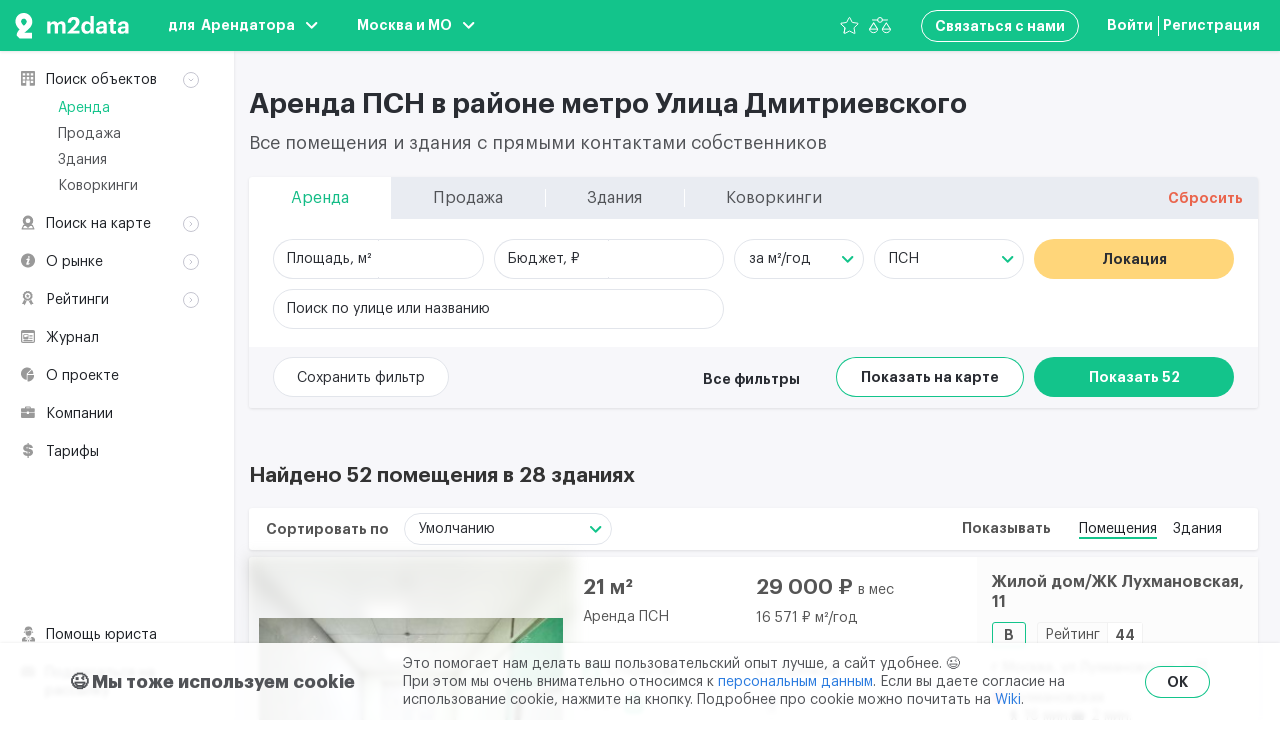

--- FILE ---
content_type: application/javascript
request_url: https://m2data.net/js/chunks/footer.677d48e3.js
body_size: 11300
content:
(window.webpackJsonp=window.webpackJsonp||[]).push([[17],{"+cst":function(t,e,o){"use strict";o.r(e);var i=o("dwco"),s=o.n(i),l={name:"ScrollToTop",props:{text:Object},data:function(){return{isVisible:!1}},mounted:function(){var t=this;s.a.polyfill(),window.addEventListener("scroll",(function(){t.isVisible=window.pageYOffset>window.innerHeight}))},methods:{scrollToTop:function(){window.scrollTo({top:0,behavior:"smooth"})}}},n=o("KHd+"),r=Object(n.a)(l,(function(){var t=this.$createElement,e=this._self._c||t;return e("transition",{attrs:{name:"fade"}},[this.isVisible?e("button",{staticClass:"scroll-to-top",attrs:{type:"button","aria-label":this.text.scrollBtnAria},on:{click:this.scrollToTop}},[e("svg",{staticClass:"scroll-to-top__icon scroll-to-top__icon--top-arrow",attrs:{width:"18",height:"18"}},[e("use",{attrs:{"xlink:href":"#icon-square-arrow"}})]),this._v(" "),e("svg",{staticClass:"scroll-to-top__icon scroll-to-top__icon--rocket",attrs:{width:"38",height:"38"}},[e("use",{attrs:{"xlink:href":"#icon-rocket"}})]),this._v(" "),e("svg",{staticClass:"scroll-to-top__icon scroll-to-top__icon--bottom-arrow",attrs:{width:"18",height:"18"}},[e("use",{attrs:{"xlink:href":"#icon-square-arrow"}})])]):this._e()])}),[],!1,null,null,null);e.default=r.exports},"1PqV":function(t,e,o){"use strict";o.r(e);var i={name:"FooterSelect",props:{type:{type:String,default:""},langList:{type:Array,default:function(){return[]}},currencyList:{type:Array,default:function(){return[]}}},methods:{checkSelectItem:function(t,e){t&&(this.closeSelect(),e.preventDefault())}},computed:{isInlineRow:function(){return"row"===this.inlineView}}},s=o("KHd+"),l=Object(s.a)(i,(function(){var t=this,e=t.$createElement,o=t._self._c||e;return o("div",{staticClass:"footer-select"},["lang"===t.type?o("ul",{staticClass:"footer-select__list footer-select__list--lang"},t._l(t.langList,(function(e,i){return o("li",{key:"lang-list-item-"+i,class:["footer-select__list-item",{"footer-select__list-item--selected":e.isSelected}]},[o("a",{attrs:{href:e.url}},[t._v("\n                "+t._s("EN"===e.locale?"ENG":e.locale)+"\n            ")])])})),0):t._e(),t._v(" "),"currency"===t.type?o("ul",{staticClass:"footer-select__list"},t._l(t.currencyList,(function(e,i){return o("li",{key:"cities-list-item-"+i,class:["footer-select__list-item",{"footer-select__list-item--selected":e.isSelected}]},[o("a",{attrs:{href:e.url},on:{click:function(o){return t.checkSelectItem(e.isSelected,o)}}},[t._v("\n                "+t._s(e.title)+"\n            ")])])})),0):t._e()])}),[],!1,null,null,null);e.default=l.exports},"9MRD":function(t,e,o){"use strict";o.r(e);var i=o("awQ3"),s={name:"FooterVideoBtn",props:{url:String,label:String},methods:{playVideo:function(){i.a.$emit("open-video-popup",{video:this.url})}}},l=o("KHd+"),n=Object(l.a)(s,(function(){var t=this.$createElement,e=this._self._c||t;return e("button",{staticClass:"footer__video-btn",attrs:{type:"button"},on:{click:this.playVideo}},[e("span",[e("svg",{staticClass:"footer__video-btn--icon",attrs:{role:"img",width:"23",height:"18"}},[e("use",{attrs:{"xlink:href":"#video-play-icon"}})])]),this._v(" "),e("span",{staticClass:"footer__video-btn-text"},[this._v("\n        "+this._s(this.label)+"\n    ")])])}),[],!1,null,null,null);e.default=n.exports},L6Hz:function(t,e,o){"use strict";o.r(e);var i=o("WRDj"),s={name:"toggle-desktop",props:{btnText:String},methods:{handleClick:function(){Object(i.b)("no_mobile")?Object(i.a)("no_mobile"):Object(i.c)("no_mobile","1"),window.location.reload()}}},l=o("KHd+"),n=Object(l.a)(s,(function(){var t=this.$createElement;return(this._self._c||t)("button",{on:{click:this.handleClick}},[this._t("default"),this._v("\n    "+this._s(this.btnText)+"\n")],2)}),[],!1,null,null,null);e.default=n.exports},NhBk:function(t,e,o){"use strict";o.r(e);var i={name:"FooterSitemaps",components:{SlideUpDown:o("PoRO").a},props:{title:{type:String,default:"Карты сайта"}},data:function(){return{open:!1,isMoscowLogoDisplayed:!0}},mounted:function(){this.$el.querySelector(".js--footer-sitemaps__list-wrap").style.display="block"}},s=o("KHd+"),l=Object(s.a)(i,(function(){var t=this,e=t.$createElement,o=t._self._c||e;return o("div",{staticClass:"footer-sitemaps"},[o("button",{staticClass:"footer-sitemaps__toggle",on:{click:function(e){t.open=!t.open}}},[t._v("\n        "+t._s(t.title)+"\n        "),o("svg",{staticClass:"footer-sitemaps__toggle-icon",attrs:{role:"img",width:"10",height:"6"}},[o("use",{attrs:{"xlink:href":"#arrow-bottom"}})])]),t._v(" "),o("slide-up-down",{staticClass:"footer-sitemaps__slide-up-down",attrs:{active:t.open,duration:400},on:{"open-start":function(e){t.isMoscowLogoDisplayed=!1},"close-end":function(e){t.isMoscowLogoDisplayed=!0}}},[t._t("default")],2),t._v(" "),o("Transition",{attrs:{name:"fade"}},[t.isMoscowLogoDisplayed?[t._t("msk-logo")]:t._e()],2)],1)}),[],!1,null,null,null);e.default=l.exports},PoRO:function(t,e,o){"use strict";e.a={name:"SlideUpDown",props:{active:Boolean,duration:{type:Number,default:500},tag:{type:String,default:"div"},useHidden:{type:Boolean,default:!0}},data:function(){return{style:{},initial:!1,hidden:!1}},watch:{active:function(){this.layout()}},render:function(t){return t(this.tag,{style:this.style,attrs:this.attrs,ref:"container",on:{transitionend:this.onTransitionEnd}},this.$slots.default)},mounted:function(){this.layout(),this.initial=!0},created:function(){this.hidden=!this.active},computed:{el:function(){return this.$refs.container},attrs:function(){var t={"aria-hidden":!this.active,"aria-expanded":this.active};return this.useHidden&&(t.hidden=this.hidden),t}},methods:{layout:function(){var t=this;this.active?(this.hidden=!1,this.$emit("open-start"),this.initial&&this.setHeight("0px",(function(){return t.el.scrollHeight+"px"}))):(this.$emit("close-start"),this.setHeight(this.el.scrollHeight+"px",(function(){return"0px"})))},asap:function(t){this.initial?this.$nextTick(t):t()},setHeight:function(t,e){var o=this;this.style={height:t},this.asap((function(){o.__=o.el.scrollHeight,o.style={height:e(),overflow:"hidden","transition-property":"height","transition-duration":o.duration+"ms"}}))},onTransitionEnd:function(t){t.target===this.el&&(this.active?(this.style={},this.$emit("open-end")):(this.style={height:"0",overflow:"hidden"},this.hidden=!0,this.$emit("close-end")))}}}},awQ3:function(t,e,o){"use strict";var i=o("XuX8"),s=o.n(i);e.a=new s.a},dwco:function(t,e,o){!function(){"use strict";t.exports={polyfill:function(){var t=window,e=document;if(!("scrollBehavior"in e.documentElement.style)||!0===t.__forceSmoothScrollPolyfill__){var o,i=t.HTMLElement||t.Element,s={scroll:t.scroll||t.scrollTo,scrollBy:t.scrollBy,elementScroll:i.prototype.scroll||r,scrollIntoView:i.prototype.scrollIntoView},l=t.performance&&t.performance.now?t.performance.now.bind(t.performance):Date.now,n=(o=t.navigator.userAgent,new RegExp(["MSIE ","Trident/","Edge/"].join("|")).test(o)?1:0);t.scroll=t.scrollTo=function(){void 0!==arguments[0]&&(!0!==a(arguments[0])?p.call(t,e.body,void 0!==arguments[0].left?~~arguments[0].left:t.scrollX||t.pageXOffset,void 0!==arguments[0].top?~~arguments[0].top:t.scrollY||t.pageYOffset):s.scroll.call(t,void 0!==arguments[0].left?arguments[0].left:"object"!=typeof arguments[0]?arguments[0]:t.scrollX||t.pageXOffset,void 0!==arguments[0].top?arguments[0].top:void 0!==arguments[1]?arguments[1]:t.scrollY||t.pageYOffset))},t.scrollBy=function(){void 0!==arguments[0]&&(a(arguments[0])?s.scrollBy.call(t,void 0!==arguments[0].left?arguments[0].left:"object"!=typeof arguments[0]?arguments[0]:0,void 0!==arguments[0].top?arguments[0].top:void 0!==arguments[1]?arguments[1]:0):p.call(t,e.body,~~arguments[0].left+(t.scrollX||t.pageXOffset),~~arguments[0].top+(t.scrollY||t.pageYOffset)))},i.prototype.scroll=i.prototype.scrollTo=function(){if(void 0!==arguments[0])if(!0!==a(arguments[0])){var t=arguments[0].left,e=arguments[0].top;p.call(this,this,void 0===t?this.scrollLeft:~~t,void 0===e?this.scrollTop:~~e)}else{if("number"==typeof arguments[0]&&void 0===arguments[1])throw new SyntaxError("Value could not be converted");s.elementScroll.call(this,void 0!==arguments[0].left?~~arguments[0].left:"object"!=typeof arguments[0]?~~arguments[0]:this.scrollLeft,void 0!==arguments[0].top?~~arguments[0].top:void 0!==arguments[1]?~~arguments[1]:this.scrollTop)}},i.prototype.scrollBy=function(){void 0!==arguments[0]&&(!0!==a(arguments[0])?this.scroll({left:~~arguments[0].left+this.scrollLeft,top:~~arguments[0].top+this.scrollTop,behavior:arguments[0].behavior}):s.elementScroll.call(this,void 0!==arguments[0].left?~~arguments[0].left+this.scrollLeft:~~arguments[0]+this.scrollLeft,void 0!==arguments[0].top?~~arguments[0].top+this.scrollTop:~~arguments[1]+this.scrollTop))},i.prototype.scrollIntoView=function(){if(!0!==a(arguments[0])){var o=d(this),i=o.getBoundingClientRect(),l=this.getBoundingClientRect();o!==e.body?(p.call(this,o,o.scrollLeft+l.left-i.left,o.scrollTop+l.top-i.top),"fixed"!==t.getComputedStyle(o).position&&t.scrollBy({left:i.left,top:i.top,behavior:"smooth"})):t.scrollBy({left:l.left,top:l.top,behavior:"smooth"})}else s.scrollIntoView.call(this,void 0===arguments[0]||arguments[0])}}function r(t,e){this.scrollLeft=t,this.scrollTop=e}function a(t){if(null===t||"object"!=typeof t||void 0===t.behavior||"auto"===t.behavior||"instant"===t.behavior)return!0;if("object"==typeof t&&"smooth"===t.behavior)return!1;throw new TypeError("behavior member of ScrollOptions "+t.behavior+" is not a valid value for enumeration ScrollBehavior.")}function c(t,e){return"Y"===e?t.clientHeight+n<t.scrollHeight:"X"===e?t.clientWidth+n<t.scrollWidth:void 0}function u(e,o){var i=t.getComputedStyle(e,null)["overflow"+o];return"auto"===i||"scroll"===i}function f(t){var e=c(t,"Y")&&u(t,"Y"),o=c(t,"X")&&u(t,"X");return e||o}function d(t){for(;t!==e.body&&!1===f(t);)t=t.parentNode||t.host;return t}function h(e){var o,i,s,n,r=(l()-e.startTime)/468;n=r=r>1?1:r,o=.5*(1-Math.cos(Math.PI*n)),i=e.startX+(e.x-e.startX)*o,s=e.startY+(e.y-e.startY)*o,e.method.call(e.scrollable,i,s),i===e.x&&s===e.y||t.requestAnimationFrame(h.bind(t,e))}function p(o,i,n){var a,c,u,f,d=l();o===e.body?(a=t,c=t.scrollX||t.pageXOffset,u=t.scrollY||t.pageYOffset,f=s.scroll):(a=o,c=o.scrollLeft,u=o.scrollTop,f=r),h({scrollable:a,method:f,startTime:d,startX:c,startY:u,x:i,y:n})}}}}()},ycoG:function(t,e,o){"use strict";o.r(e);var i={name:"PersonalWarning",props:{title:String,button:String,warningText:String},data:function(){return{agree:!0}},mounted:function(){this.agree="true"===localStorage.getItem("cookie-agreement")},methods:{closeMessage:function(){localStorage.setItem("cookie-agreement","true")}}},s=o("KHd+"),l=Object(s.a)(i,(function(){var t=this,e=t.$createElement,o=t._self._c||e;return o("transition",{attrs:{name:"personal-warning-fade"},on:{leave:t.closeMessage}},[t.agree?t._e():o("article",{staticClass:"personal-warning personal-warning--show"},[o("div",{staticClass:"personal-warning__inner"},[o("div",{staticClass:"personal-warning__title-wrap"},[o("strong",{staticClass:"personal-warning__title"},[t._v("\n                    "+t._s(t.title)+"\n                ")])]),t._v(" "),o("div",{staticClass:"personal-warning__text",domProps:{innerHTML:t._s(t.warningText)}}),t._v(" "),o("button",{staticClass:"personal-warning__btn btn btn--stroke btn--green btn--small",on:{click:function(e){t.agree=!0}}},[t._v("\n                "+t._s(t.button)+"\n            ")])])])])}),[],!1,null,null,null);e.default=l.exports}}]);

--- FILE ---
content_type: application/javascript
request_url: https://m2data.net/js/chunks/104.3abbbcda.js
body_size: 1070
content:
(window.webpackJsonp=window.webpackJsonp||[]).push([[104],{cRxv:function(t,e,n){"use strict";n.r(e);n("yq1k"),n("ma9I");var o={name:"copy-text-with-extra",data:function(){return{authorText:'«Источник: <a href="https://m2data.net/" style="color:red;font-weight: bold;" target="_blank">https://m2data.net</a> - платформа по коммерческой недвижимости»'}},mounted:function(){var t=this,e=document.getElementsByTagName("body")[0];document.addEventListener("copy",(function(n){var o=n.target.tagName;if(!["INPUT","TEXTAREA"].includes(o)){var a=window.getSelection();t.text=a;var r=document.createElement("div");r.style.position="absolute",r.style.left="-99999px",r.style.backgroundColor="#ffffff",e.appendChild(r),r.innerHTML="".concat(a," — ").concat(t.authorText),a.selectAllChildren(r),window.setTimeout((function(){e.removeChild(r)}))}}))}},a=n("KHd+"),r=Object(a.a)(o,(function(){var t=this.$createElement;return(this._self._c||t)("div")}),[],!1,null,null,null);e.default=r.exports},yq1k:function(t,e,n){"use strict";var o=n("I+eb"),a=n("TWQb").includes,r=n("RNIs");o({target:"Array",proto:!0,forced:!n("rkAj")("indexOf",{ACCESSORS:!0,1:0})},{includes:function(t){return a(this,t,arguments.length>1?arguments[1]:void 0)}}),r("includes")}}]);

--- FILE ---
content_type: application/javascript
request_url: https://m2data.net/js/chunks/26.0cb1803e.js
body_size: 564369
content:
/*! For license information please see 26.0cb1803e.js.LICENSE.txt */
(window.webpackJsonp=window.webpackJsonp||[]).push([[26],{"+PmE":function(t,e,n){var i=n("hbcZ");t.exports=i},"+qE3":function(t,e,n){"use strict";var i,r="object"==typeof Reflect?Reflect:null,o=r&&"function"==typeof r.apply?r.apply:function(t,e,n){return Function.prototype.apply.call(t,e,n)};i=r&&"function"==typeof r.ownKeys?r.ownKeys:Object.getOwnPropertySymbols?function(t){return Object.getOwnPropertyNames(t).concat(Object.getOwnPropertySymbols(t))}:function(t){return Object.getOwnPropertyNames(t)};var s=Number.isNaN||function(t){return t!=t};function a(){a.init.call(this)}t.exports=a,t.exports.once=function(t,e){return new Promise((function(n,i){function r(){void 0!==o&&t.removeListener("error",o),n([].slice.call(arguments))}var o;"error"!==e&&(o=function(n){t.removeListener(e,r),i(n)},t.once("error",o)),t.once(e,r)}))},a.EventEmitter=a,a.prototype._events=void 0,a.prototype._eventsCount=0,a.prototype._maxListeners=void 0;var l=10;function c(t){if("function"!=typeof t)throw new TypeError('The "listener" argument must be of type Function. Received type '+typeof t)}function u(t){return void 0===t._maxListeners?a.defaultMaxListeners:t._maxListeners}function p(t,e,n,i){var r,o,s,a;if(c(n),void 0===(o=t._events)?(o=t._events=Object.create(null),t._eventsCount=0):(void 0!==o.newListener&&(t.emit("newListener",e,n.listener?n.listener:n),o=t._events),s=o[e]),void 0===s)s=o[e]=n,++t._eventsCount;else if("function"==typeof s?s=o[e]=i?[n,s]:[s,n]:i?s.unshift(n):s.push(n),(r=u(t))>0&&s.length>r&&!s.warned){s.warned=!0;var l=new Error("Possible EventEmitter memory leak detected. "+s.length+" "+String(e)+" listeners added. Use emitter.setMaxListeners() to increase limit");l.name="MaxListenersExceededWarning",l.emitter=t,l.type=e,l.count=s.length,a=l,console&&console.warn&&console.warn(a)}return t}function f(){if(!this.fired)return this.target.removeListener(this.type,this.wrapFn),this.fired=!0,0===arguments.length?this.listener.call(this.target):this.listener.apply(this.target,arguments)}function d(t,e,n){var i={fired:!1,wrapFn:void 0,target:t,type:e,listener:n},r=f.bind(i);return r.listener=n,i.wrapFn=r,r}function h(t,e,n){var i=t._events;if(void 0===i)return[];var r=i[e];return void 0===r?[]:"function"==typeof r?n?[r.listener||r]:[r]:n?function(t){for(var e=new Array(t.length),n=0;n<e.length;++n)e[n]=t[n].listener||t[n];return e}(r):b(r,r.length)}function m(t){var e=this._events;if(void 0!==e){var n=e[t];if("function"==typeof n)return 1;if(void 0!==n)return n.length}return 0}function b(t,e){for(var n=new Array(e),i=0;i<e;++i)n[i]=t[i];return n}Object.defineProperty(a,"defaultMaxListeners",{enumerable:!0,get:function(){return l},set:function(t){if("number"!=typeof t||t<0||s(t))throw new RangeError('The value of "defaultMaxListeners" is out of range. It must be a non-negative number. Received '+t+".");l=t}}),a.init=function(){void 0!==this._events&&this._events!==Object.getPrototypeOf(this)._events||(this._events=Object.create(null),this._eventsCount=0),this._maxListeners=this._maxListeners||void 0},a.prototype.setMaxListeners=function(t){if("number"!=typeof t||t<0||s(t))throw new RangeError('The value of "n" is out of range. It must be a non-negative number. Received '+t+".");return this._maxListeners=t,this},a.prototype.getMaxListeners=function(){return u(this)},a.prototype.emit=function(t){for(var e=[],n=1;n<arguments.length;n++)e.push(arguments[n]);var i="error"===t,r=this._events;if(void 0!==r)i=i&&void 0===r.error;else if(!i)return!1;if(i){var s;if(e.length>0&&(s=e[0]),s instanceof Error)throw s;var a=new Error("Unhandled error."+(s?" ("+s.message+")":""));throw a.context=s,a}var l=r[t];if(void 0===l)return!1;if("function"==typeof l)o(l,this,e);else{var c=l.length,u=b(l,c);for(n=0;n<c;++n)o(u[n],this,e)}return!0},a.prototype.addListener=function(t,e){return p(this,t,e,!1)},a.prototype.on=a.prototype.addListener,a.prototype.prependListener=function(t,e){return p(this,t,e,!0)},a.prototype.once=function(t,e){return c(e),this.on(t,d(this,t,e)),this},a.prototype.prependOnceListener=function(t,e){return c(e),this.prependListener(t,d(this,t,e)),this},a.prototype.removeListener=function(t,e){var n,i,r,o,s;if(c(e),void 0===(i=this._events))return this;if(void 0===(n=i[t]))return this;if(n===e||n.listener===e)0==--this._eventsCount?this._events=Object.create(null):(delete i[t],i.removeListener&&this.emit("removeListener",t,n.listener||e));else if("function"!=typeof n){for(r=-1,o=n.length-1;o>=0;o--)if(n[o]===e||n[o].listener===e){s=n[o].listener,r=o;break}if(r<0)return this;0===r?n.shift():function(t,e){for(;e+1<t.length;e++)t[e]=t[e+1];t.pop()}(n,r),1===n.length&&(i[t]=n[0]),void 0!==i.removeListener&&this.emit("removeListener",t,s||e)}return this},a.prototype.off=a.prototype.removeListener,a.prototype.removeAllListeners=function(t){var e,n,i;if(void 0===(n=this._events))return this;if(void 0===n.removeListener)return 0===arguments.length?(this._events=Object.create(null),this._eventsCount=0):void 0!==n[t]&&(0==--this._eventsCount?this._events=Object.create(null):delete n[t]),this;if(0===arguments.length){var r,o=Object.keys(n);for(i=0;i<o.length;++i)"removeListener"!==(r=o[i])&&this.removeAllListeners(r);return this.removeAllListeners("removeListener"),this._events=Object.create(null),this._eventsCount=0,this}if("function"==typeof(e=n[t]))this.removeListener(t,e);else if(void 0!==e)for(i=e.length-1;i>=0;i--)this.removeListener(t,e[i]);return this},a.prototype.listeners=function(t){return h(this,t,!0)},a.prototype.rawListeners=function(t){return h(this,t,!1)},a.listenerCount=function(t,e){return"function"==typeof t.listenerCount?t.listenerCount(e):m.call(t,e)},a.prototype.listenerCount=m,a.prototype.eventNames=function(){return this._eventsCount>0?i(this._events):[]}},"+sEM":function(t,e,n){"use strict";n("tkto"),n("pNMO"),n("TeQF"),n("5DmW"),n("FZtP"),n("27RR");var i=n("L2JU"),r=n("pvl8"),o=n("jl8+"),s=n.n(o),a=n("4YED");function l(t,e){var n=Object.keys(t);if(Object.getOwnPropertySymbols){var i=Object.getOwnPropertySymbols(t);e&&(i=i.filter((function(e){return Object.getOwnPropertyDescriptor(t,e).enumerable}))),n.push.apply(n,i)}return n}function c(t){for(var e=1;e<arguments.length;e++){var n=null!=arguments[e]?arguments[e]:{};e%2?l(Object(n),!0).forEach((function(e){u(t,e,n[e])})):Object.getOwnPropertyDescriptors?Object.defineProperties(t,Object.getOwnPropertyDescriptors(n)):l(Object(n)).forEach((function(e){Object.defineProperty(t,e,Object.getOwnPropertyDescriptor(n,e))}))}return t}function u(t,e,n){return e in t?Object.defineProperty(t,e,{value:n,enumerable:!0,configurable:!0,writable:!0}):t[e]=n,t}var p={name:"FilterSearch",components:{Multiselect:s.a},props:{mod:{type:String,default:""},options:{type:Array,default:function(){return[]}},value:{type:Object,default:function(){}},text:{type:Object,default:function(){}},placeholderText:{type:String,default:""},size:null},data:function(){return{maxHeight:276,timerId:null,mainSearchLocal:null,isOpen:!1}},computed:c(c({},Object(i.e)("appFilters",{inProgress:function(t){return t.mainSearchInProgress}})),Object(i.e)("mobile",{isMobile:function(t){return t.isMobile}})),mounted:function(){this.initScrollbar()},methods:c(c(c({},Object(i.b)("appFilters",{getMainSearchResults:"getMainSearchResults"})),Object(i.d)("appFilters",{toggleSelectedFilter:"toggleSelectedFilter"})),{},{onMainSearchChanged:function(t){var e=this;(this.timerId||t.length<3)&&clearTimeout(this.timerId),this.mainSearchLocal=t,this.mainSearchLocal.length>=3&&(this.timerId=setTimeout((function(){t&&(e.toggleSelectedFilter({value:null}),e.getMainSearchResults({text:t}))}),500))},initScrollbar:function(){this.isMobile||new r.a(this.$refs.multiselect.$el.querySelector(".multiselect__content-wrapper"),{autoHide:!1})},handleOpen:function(){this.isOpen=!0,this.isMobile&&Object(a.b)(this.$refs.multiselect.$el.querySelector(".multiselect__content-wrapper"),{reserveScrollBarGap:!1})},handleClose:function(){this.isOpen=!1,this.isMobile&&Object(a.c)(this.$refs.multiselect.$el.querySelector(".multiselect__content-wrapper"))},updateHeight:function(){if(this.isMobile&&window.visualViewport){var t=this.$refs.multiselect.$el.querySelector(".multiselect__content-wrapper"),e=t.getBoundingClientRect().top,n=window.visualViewport.height-e;this.maxHeight=Math.min(276,n),t.style.maxHeight="".concat(n,"px")}}}),watch:{options:function(){this.updateHeight()}}},f=n("KHd+"),d=Object(f.a)(p,(function(){var t,e=this,n=e.$createElement,i=e._self._c||n;return i("div",{class:["filter-search",(t={"filter-search--opened":e.isOpen},t["filter-search--size-"+e.size]=null!==e.size,t["filter-search--buildings"]="buildings"===e.mod,t["filter-search--buildings-map"]="buildings-map"===e.mod,t["filter-search--coworkings-map"]="coworkings-map"===e.mod,t["filter-search--map"]=["map","buildings-map","coworkings-map"].includes(e.mod),t)]},[i("multiselect",{ref:"multiselect",class:["filter-search__input",{"filter-search__input--has-options-list":e.mainSearchLocal&&e.mainSearchLocal.length>2,"filter-search__input--active":e.value}],attrs:{options:e.options,value:e.value,multiple:!1,"close-on-select":!0,"clear-on-select":!1,"show-labels":!1,searchable:!0,"allow-empty":!0,placeholder:"","max-height":this.maxHeight,"group-values":"group_options","group-label":"group_title","group-select":!1,label:"title","track-by":"title","internal-search":!1},on:{"search-change":e.onMainSearchChanged,select:function(t){return e.$emit("main-search-selected",t)},open:e.handleOpen,close:e.handleClose},scopedSlots:e._u([e.text.no_options_text?{key:"noOptions",fn:function(){return[i("span",{staticClass:"multiselect__text-option"},[e._v("\n                "+e._s(e.text.no_options_text)+"\n            ")])]},proxy:!0}:null,e.text.no_result_text?{key:"noResult",fn:function(){return[i("span",{staticClass:"multiselect__text-option"},[e._v("\n                "+e._s(e.text.no_result_text)+"\n            ")])]},proxy:!0}:null,{key:"option",fn:function(t){var n=t.option;return[n.$isLabel?[e._v("\n                "+e._s(n.$groupLabel)+"\n            ")]:[i("span",{staticClass:"multiselect__option-btn"},[e._v("\n                    "+e._s(n.title)+"\n                ")])]]}},{key:"clear",fn:function(){return[e.value?i("button",{staticClass:"multiselect__clear-btn",attrs:{type:"button"},on:{click:function(t){return e.$emit("main-search-removed")}}},[i("svg",{staticClass:"multiselect__clear-icon",attrs:{width:"9",height:"9"}},[i("use",{attrs:{"xlink:href":"#icon-close-medium"}})])]):e._e()]},proxy:!0}],null,!0)}),e._v(" "),i("span",{staticClass:"filter-search__placeholder"},[e._v(e._s(e.placeholderText))]),e._v(" "),e.inProgress?i("div",{staticClass:"filter-search__loader"}):e._e()],1)}),[],!1,null,null,null);e.a=d.exports},"+zHQ":function(t,e,n){"use strict";n("tkto"),n("pNMO"),n("TeQF"),n("5DmW"),n("FZtP"),n("27RR"),n("07d7"),n("5s+n");var i=n("o0o1"),r=n.n(i),o=n("SDT+"),s=n("h/YX"),a=n("L2JU"),l=n("awQ3");function c(t,e,n,i,r,o,s){try{var a=t[o](s),l=a.value}catch(t){return void n(t)}a.done?e(l):Promise.resolve(l).then(i,r)}function u(t){return function(){var e=this,n=arguments;return new Promise((function(i,r){var o=t.apply(e,n);function s(t){c(o,i,r,s,a,"next",t)}function a(t){c(o,i,r,s,a,"throw",t)}s(void 0)}))}}function p(t,e){var n=Object.keys(t);if(Object.getOwnPropertySymbols){var i=Object.getOwnPropertySymbols(t);e&&(i=i.filter((function(e){return Object.getOwnPropertyDescriptor(t,e).enumerable}))),n.push.apply(n,i)}return n}function f(t){for(var e=1;e<arguments.length;e++){var n=null!=arguments[e]?arguments[e]:{};e%2?p(Object(n),!0).forEach((function(e){d(t,e,n[e])})):Object.getOwnPropertyDescriptors?Object.defineProperties(t,Object.getOwnPropertyDescriptors(n)):p(Object(n)).forEach((function(e){Object.defineProperty(t,e,Object.getOwnPropertyDescriptor(n,e))}))}return t}function d(t,e,n){return e in t?Object.defineProperty(t,e,{value:n,enumerable:!0,configurable:!0,writable:!0}):t[e]=n,t}var h={name:"objects-page-header",components:{ObjectsFilter:s.a,SearchFilterTabs:o.a},props:{resetFilters:Function,paginationState:Object,tabsMenu:Array,commonText:Object,subtitle:String,videoUrl:{type:String,default:""},showResetBtn:{type:Boolean,default:!1}},computed:f(f({},Object(a.e)("appFilters",{pageTitle:function(t){return t.pageTitle}})),Object(a.e)("mobile",{isMobile:function(t){return t.isMobile}})),methods:{resetFiltersHandler:function(){var t=arguments,e=this;return u(r.a.mark((function n(){var i;return r.a.wrap((function(n){for(;;)switch(n.prev=n.next){case 0:return i=!(t.length>0&&void 0!==t[0])||t[0],n.next=3,e.resetFilters(i);case 3:case"end":return n.stop()}}),n)})))()},openVideo:function(){l.a.$emit("open-video-popup",{video:this.videoUrl})}}},m=n("KHd+"),b=Object(m.a)(h,(function(){var t=this,e=t.$createElement,n=t._self._c||e;return n("div",{staticClass:"objects-page-header"},[t.isMobile?n("search-filter-tabs",{attrs:{"tabs-menu":t.tabsMenu,"show-reset-btn":t.showResetBtn,"reset-btn-text":t.commonText.reset},on:{"reset-filter":t.resetFiltersHandler}}):t._e(),t._v(" "),n("section",{staticClass:"objects-page-header__head"},[n("div",{staticClass:"objects-page-header__title"},[1===t.paginationState.current_page?n("h1",[t._v("\n                "+t._s(t.pageTitle)+"\n            ")]):[t._v("\n                "+t._s(t.pageTitle)+"\n            ")]],2),t._v(" "),t.isMobile?t._e():n("h2",{staticClass:"objects-page-header__subtitle"},[n("div",{staticClass:"objects-page-header__subtitle-text",domProps:{innerHTML:t._s(t.subtitle)}}),t._v(" "),t.videoUrl?n("button",{staticClass:"objects-page-header__subtitle-btn",attrs:{type:"button"},on:{click:t.openVideo}},[n("span",{staticClass:"objects-page-header__subtitle-btn-text"},[t._v("\n                    "+t._s(t.commonText.headerBtnText)+"\n                ")])]):t._e()])]),t._v(" "),n("section",{staticClass:"objects-page-header__filters"},[t.isMobile?t._e():n("search-filter-tabs",{attrs:{"tabs-menu":t.tabsMenu,"show-reset-btn":t.showResetBtn,"reset-btn-text":t.commonText.reset},on:{"reset-filter":t.resetFiltersHandler}}),t._v(" "),t._t("default")],2)],1)}),[],!1,null,null,null);e.a=b.exports},"/6Zx":function(t,e,n){"use strict";n("tkto"),n("pNMO"),n("TeQF"),n("5DmW"),n("FZtP"),n("27RR");var i=n("L2JU");function r(t,e){var n=Object.keys(t);if(Object.getOwnPropertySymbols){var i=Object.getOwnPropertySymbols(t);e&&(i=i.filter((function(e){return Object.getOwnPropertyDescriptor(t,e).enumerable}))),n.push.apply(n,i)}return n}function o(t,e,n){return e in t?Object.defineProperty(t,e,{value:n,enumerable:!0,configurable:!0,writable:!0}):t[e]=n,t}var s={name:"FiltersSectionLine",computed:function(t){for(var e=1;e<arguments.length;e++){var n=null!=arguments[e]?arguments[e]:{};e%2?r(Object(n),!0).forEach((function(e){o(t,e,n[e])})):Object.getOwnPropertyDescriptors?Object.defineProperties(t,Object.getOwnPropertyDescriptors(n)):r(Object(n)).forEach((function(e){Object.defineProperty(t,e,Object.getOwnPropertyDescriptor(n,e))}))}return t}({},Object(i.e)("mobile",{isMobile:function(t){return t.isMobile}}))},a=n("KHd+"),l=Object(a.a)(s,(function(){var t=this,e=t.$createElement,n=t._self._c||e;return n("div",{staticClass:"filters-popup__section-line"},[!t.isMobile||t.$slots.label?n("p",{class:["filters-popup__filter-name",{"filters-popup__filter-name--empty":!t.$slots.label}]},[t._t("label"),t._v(" "),t._t("help")],2):t._e(),t._v(" "),n("div",{staticClass:"filters-popup__filter-box"},[t._t("filters")],2),t._v(" "),t.isMobile?t._e():t._t("facet-label")],2)}),[],!1,null,null,null);e.a=l.exports},"/dNb":function(t,e,n){"use strict";var i={name:"FiltersCheckbox",components:{FormCheckbox:n("HbMV").a},props:{options:{type:Array,default:function(){return[]}},filterName:{type:String,default:null},model:{type:Array,default:function(){return[]}},labelClass:{type:[String,Array],default:null},blockView:{type:Boolean,default:!1},wideBlocks:{type:Boolean,default:!1},toggleView:!1,reversed:!1,size:{type:String,default:null}}},r=n("KHd+"),o=Object(r.a)(i,(function(){var t,e=this,n=e.$createElement,i=e._self._c||n;return i("div",{class:["filters-popup__filter-checkbox-wrap",(t={"filters-popup__filter-checkbox-wrap--block":e.blockView},t["filters-popup__filter-checkbox-wrap--size-"+e.size]=e.size,t)]},e._l(e.options,(function(t){return i("form-checkbox",{key:t.id,class:e.labelClass,attrs:{title:t.name,checked:Boolean(e.model.find((function(e){return e.id===t.id}))),reversed:e.reversed,toggleView:e.toggleView,"block-view":e.blockView,"wide-blocks":e.wideBlocks,size:e.size},on:{"change-state":function(n){return e.$emit("change",t,e.filterName)}}})})),1)}),[],!1,null,null,null);e.a=o.exports},"0cHE":function(t,e,n){"use strict";n("mRH6"),n("FZtP"),n("tkto"),n("pNMO"),n("TeQF"),n("5DmW"),n("27RR");var i=n("L2JU");function r(t,e){var n=Object.keys(t);if(Object.getOwnPropertySymbols){var i=Object.getOwnPropertySymbols(t);e&&(i=i.filter((function(e){return Object.getOwnPropertyDescriptor(t,e).enumerable}))),n.push.apply(n,i)}return n}function o(t){for(var e=1;e<arguments.length;e++){var n=null!=arguments[e]?arguments[e]:{};e%2?r(Object(n),!0).forEach((function(e){s(t,e,n[e])})):Object.getOwnPropertyDescriptors?Object.defineProperties(t,Object.getOwnPropertyDescriptors(n)):r(Object(n)).forEach((function(e){Object.defineProperty(t,e,Object.getOwnPropertyDescriptor(n,e))}))}return t}function s(t,e,n){return e in t?Object.defineProperty(t,e,{value:n,enumerable:!0,configurable:!0,writable:!0}):t[e]=n,t}var a={name:"LinkingSite",components:{SlideUpDown:n("PoRO").a},props:{text:{type:Object,default:function(){return{}}},linksData:{type:Array,default:function(){return[]}}},watch:{linksData:function(){var t=this;this.$nextTick((function(){t.setHiddenLinkingBlocks(),t.checkLinkWidth()}))}},created:function(){this.setHiddenLinkingBlocks()},mounted:function(){this.checkLinkWidth()},methods:o(o({},Object(i.b)("appFilters",{setHiddenLinkingBlocks:"setHiddenLinkingBlocks",toggleLinkingBlockVisibility:"toggleLinkingBlockVisibility"})),{},{checkLinkWidth:function(){this.$refs.link&&this.$refs.link.forEach((function(t){t.offsetWidth<t.scrollWidth?t.classList.add("linking-site__link--long"):t.classList.remove("linking-site__link--long")}))}})},l=n("KHd+"),c=Object(l.a)(a,(function(){var t=this,e=t.$createElement,n=t._self._c||e;return n("section",{staticClass:"linking-site"},[n("h2",{staticClass:"linking-site__title"},[t._v("\n        "+t._s(t.text.title)+"\n    ")]),t._v(" "),t._l(t.linksData,(function(e,i){return n("section",{key:i,staticClass:"linking-site__block"},[n("div",{staticClass:"linking-site__block-head"},[n("div",{staticClass:"linking-site__block-icon-wrap"},[n("svg",{staticClass:"linking-site__block-icon",attrs:{width:e.icon.width,height:e.icon.height}},[n("use",{attrs:{"xlink:href":"#"+e.icon.id}})])]),t._v(" "),n("h3",{staticClass:"linking-site__block-title"},[t._v("\n                "+t._s(e.title)+"\n            ")])]),t._v(" "),e.showBtn?n("slide-up-down",{staticClass:"linking-site__links-slide-up-down",attrs:{active:!e.hidden,duration:350,"use-hidden":!1}},[n("div",{class:["linking-site__links",{"linking-site__links--opened":!e.hidden}]},[t._l(e.links,(function(e,i){return n("div",{key:i,staticClass:"linking-site__link-wrap"},[n("a",{ref:"link",refInFor:!0,staticClass:"linking-site__link js--linking-site__link",attrs:{href:e.url}},[t._v("\n                        "+t._s(e.title)+"\n                    ")])])})),t._v(" "),n("div",{staticClass:"linking-site__link-wrap linking-site__link-wrap--show-all"},[n("button",{staticClass:"linking-site__show-all",domProps:{textContent:t._s(e.hidden?t.text.showAll:t.text.hide)},on:{click:function(e){return t.toggleLinkingBlockVisibility({index:i})}}})])],2)]):n("div",{staticClass:"linking-site__links"},t._l(e.links,(function(e,i){return n("div",{key:i,staticClass:"linking-site__link-wrap"},[n("a",{ref:"link",refInFor:!0,staticClass:"linking-site__link js--linking-site__link",attrs:{href:e.url}},[t._v("\n                    "+t._s(e.title)+"\n                ")])])})),0)],1)}))],2)}),[],!1,null,null,null);e.a=c.exports},"1F7A":function(t,e,n){"use strict";n("qePV"),n("rB9j"),n("UxlC");var i={name:"FiltersTextInput",props:{description:{type:String,default:null},model:{type:String,default:null},filterName:{type:String,default:null},type:{type:String,default:null},placeholder:{type:String,default:null},isDarkPlaceholder:{type:Boolean,default:!1},hidePlaceholderOnInput:{type:Boolean,default:!1},isDecimal:{type:Boolean,default:!1},min:{type:[String,Number],default:0},max:{type:[String,Number],default:null},error:!1},data:function(){return{value:this.model}},methods:{onInputChange:function(){this.$emit("change",this.value,this.filterName,"number")},onInputInput:function(t){var e=t.target;this.validateNumber(t.target.value),e.value=this.value,this.$emit("input",e,this.filterName,"number")},validateNumber:function(t){var e=t;this.isDecimal&&(e=e.replace(/\D/gm,""),null!==this.min&&Number(e)<Number(this.min)&&(e=this.min),null!==this.max&&Number(e)>Number(this.max)&&(e=this.max)),this.value=e}},watch:{model:function(t){this.value=t}}},r=n("KHd+"),o=Object(r.a)(i,(function(){var t=this,e=t.$createElement,n=t._self._c||e;return n("label",{staticClass:"filters-popup__filter-label"},[t.description?n("span",{staticClass:"filters-popup__filter-input-description"},[t._v("\n        "+t._s(t.description)+"\n    ")]):t._e(),t._v(" "),n("span",{class:["filters-popup__filter-input-wrap",{"filters-popup__filter-input-wrap--suffix":t.$slots.suffix}]},[n("input",{directives:[{name:"model",rawName:"v-model",value:t.value,expression:"value"}],class:["filters-popup__filter-input",{"filters-popup__filter-input--active":t.model,"filters-popup__filter-input--error":t.error}],attrs:{type:"text",autocomplete:"off",placeholder:!(!t.hidePlaceholderOnInput||!t.placeholder)&&t.placeholder,inputmode:!!t.isDecimal&&"decimal"},domProps:{value:t.value},on:{change:t.onInputChange,input:[function(e){e.target.composing||(t.value=e.target.value)},t.onInputInput]}}),t._v(" "),t.placeholder&&!t.hidePlaceholderOnInput?n("span",{class:["filters-popup__filter-placeholder",{"filters-popup__filter-placeholder--dark":t.isDarkPlaceholder}]},[t._v("\n            "+t._s(t.placeholder)+"\n        ")]):t._e(),t._v(" "),t.$slots.suffix?n("span",{staticClass:"filters-popup__filter-suffix"},[t._t("suffix")],2):t._e()])])}),[],!1,null,null,null);e.a=o.exports},"1Rm7":function(t,e,n){var i=n("oJa9"),r=n("mRNL"),o=n("gu79"),s=n("Z1IC"),a=n("cmxP");t.exports=function(t){return new r(t)},t.exports.parse=i,t.exports.Processor=r,t.exports.render=o,t.exports.Result=s,t.exports.Tree=a},"1gHh":function(t,e,n){"use strict";var i=n("o0o1"),r=n.n(i),o=(n("rB9j"),n("UxlC"),n("fbCW"),n("tkto"),n("pNMO"),n("TeQF"),n("5DmW"),n("FZtP"),n("27RR"),n("07d7"),n("5s+n"),n("L2JU")),s=n("24OC"),a=n("U3rN"),l=n("kfd2"),c=n("PJJx"),u=n("pDBw"),p=n("pobj"),f=n("9KOQ"),d=n("+sEM"),h=n("LG3C"),m=n("3cVo"),b=n("RDPF");function g(t,e,n,i,r,o,s){try{var a=t[o](s),l=a.value}catch(t){return void n(t)}a.done?e(l):Promise.resolve(l).then(i,r)}function _(t,e){var n=Object.keys(t);if(Object.getOwnPropertySymbols){var i=Object.getOwnPropertySymbols(t);e&&(i=i.filter((function(e){return Object.getOwnPropertyDescriptor(t,e).enumerable}))),n.push.apply(n,i)}return n}function v(t){for(var e=1;e<arguments.length;e++){var n=null!=arguments[e]?arguments[e]:{};e%2?_(Object(n),!0).forEach((function(e){y(t,e,n[e])})):Object.getOwnPropertyDescriptors?Object.defineProperties(t,Object.getOwnPropertyDescriptors(n)):_(Object(n)).forEach((function(e){Object.defineProperty(t,e,Object.getOwnPropertyDescriptor(n,e))}))}return t}function y(t,e,n){return e in t?Object.defineProperty(t,e,{value:n,enumerable:!0,configurable:!0,writable:!0}):t[e]=n,t}var w={name:"RentFilter",components:{FiltersCheckbox:n("/dNb").a,FiltersRadioGroup:b.a,FiltersRange:s.a,CustomSelect:a.a,TabsFilterPopup:l.a,LocationBtn:c.a,GoToMapBtn:u.a,GetObjectsBtn:p.a,FiltersPopup:f.a,FilterSearch:d.a,SaveFiltersBtn:h.a,SelectFilterBtn:m.a},props:{resetFilters:Function,startPosition:{type:Array,default:function(){return[]}},subject:{type:Object,default:null},isHasTariffOrStaff:{type:Boolean,default:!1}},computed:v(v(v(v({},Object(o.e)("appFilters",{text:function(t){return t.text},extraFilterPopupVisible:function(t){return t.extraFilterPopupVisible},tabsFilterOnceOpened:function(t){return t.tabsFilterOnceOpened},foundObjects:function(t){return t.foundObjects},mainSearch:function(t){return t.mainSearch}})),Object(o.e)("appFilters/rentFilters",{rentFilter:function(t){return t.rentFilter},filtersOptions:function(t){return t.filtersOptions},urls:function(t){return t.urls}})),Object(o.e)("mobile",{isMobile:function(t){return t.isMobile}})),Object(o.c)("appFilters/rentFilters",{filters:"filters",filtersSelected:"filtersSelected"})),methods:v(v(v(v({},Object(o.b)("appFilters/rentFilters",{getRentCount:"getRentCount",changePageWithFilters:"changePageWithFilters",getObjectList:"getObjectList"})),Object(o.d)("appFilters",{toggleSelectedFilter:"toggleSelectedFilter",toggleExtraFilterPopup:"toggleExtraFilterPopup",setChangedFilterId:"setChangedFilterId",setFoundObjects:"setFoundObjects",toggleMainSearch:"toggleMainSearch",loadFilters:"loadFilters"})),Object(o.d)("appFilters/rentFilters",{changeRentFilter:"changeRentFilter",removeRentFilter:"removeRentFilter"})),{},{validateNumberValue:function(t,e){return"number"===e?t.replace(/\D/gm,""):t},changeFilterHandler:function(t,e){var n=arguments.length>2&&void 0!==arguments[2]?arguments[2]:void 0,i=arguments.length>3&&void 0!==arguments[3]&&arguments[3];t=this.validateNumberValue(t,n),this.changeRentFilter({newValue:t,filterName:e,filterMultiple:i}),this.toggleSelectedFilter({value:null}),this.setChangedFilterId({value:e}),this.getRentCount()},removeFilterHandler:function(t,e){var n=arguments.length>2&&void 0!==arguments[2]&&arguments[2];this.removeRentFilter({newValue:t,filterName:e,filterMultiple:n}),this.toggleSelectedFilter({value:null}),this.setChangedFilterId({value:e}),this.getRentCount()},changeRadioHandler:function(t,e){this.changeFilterHandler(t,e)},changeCheckboxHandler:function(t,e){this.rentFilter[e].find((function(e){return e.id===t.id}))?this.removeFilterHandler(t,e,!0):this.changeFilterHandler(t,e,null,!0)},openFiltersPopupHandler:function(){this.setFoundObjects({facet_total:this.foundObjects.total}),this.toggleExtraFilterPopup({value:!0,scrollTarget:".filters-popup__tab-content-wrap:first-child>.simplebar-wrapper>.simplebar-mask>.simplebar-offset>.simplebar-content-wrapper"}),this.toggleExtraFilterPopup({value:!0,scrollTarget:".filters-popup__tab-content-wrap:last-child>.simplebar-wrapper>.simplebar-mask>.simplebar-offset>.simplebar-content-wrapper"})},onMainSearchSelected:function(t){this.toggleMainSearch({value:t}),"building"===t.type?this.getObjectList({getDefaultSorting:!1}):this.getRentCount()},onMainSearchRemoved:function(){this.toggleMainSearch({value:null,options:[]}),this.getRentCount()},resetFiltersHandler:function(t){var e,n=this;return(e=r.a.mark((function e(){return r.a.wrap((function(e){for(;;)switch(e.prev=e.next){case 0:return e.next=2,n.resetFilters(t);case 2:case"end":return e.stop()}}),e)})),function(){var t=this,n=arguments;return new Promise((function(i,r){var o=e.apply(t,n);function s(t){g(o,i,r,s,a,"next",t)}function a(t){g(o,i,r,s,a,"throw",t)}s(void 0)}))})()}})},x=n("KHd+"),O=Object(x.a)(w,(function(){var t=this,e=t.$createElement,n=t._self._c||e;return n("div",{staticClass:"objects-filter rent-filter"},[n("div",{staticClass:"objects-filter__top-line rent-filter__top-line"},[n("filters-range",{staticClass:"objects-filter__item rent-filter__range-wrap rent-filter__area-range",attrs:{"field-class":"rent-filter__area-range-field","input-class":"rent-filter__area-range-input rent-filter__range-input","start-value":t.rentFilter.area_from,"end-value":t.rentFilter.area_to,placeholder:t.isMobile?t.text.area:t.text.areaPerMeter,"start-placeholder":t.text.from,"end-placeholder":t.text.toLC,"adaptive-styles":!0,description:t.isMobile?t.text.m2:"","start-filter-name":"area_from","end-filter-name":"area_to"},on:{change:t.changeFilterHandler}}),t._v(" "),n("filters-range",{staticClass:"objects-filter__item rent-filter__range-wrap rent-filter__budget-range",attrs:{"field-class":"rent-filter__budget-range-field","input-class":"rent-filter__budget-range-input rent-filter__range-input","start-value":t.rentFilter.budget_from,"end-value":t.rentFilter.budget_to,placeholder:t.isMobile?t.text.budget:t.text.budgetRuble,"start-placeholder":t.text.from,"end-placeholder":t.text.toLC,"adaptive-styles":!0,description:t.isMobile?t.text.budgetCurrency:"","start-filter-name":"budget_from","end-filter-name":"budget_to"},on:{change:t.changeFilterHandler}}),t._v(" "),t.isMobile?n("filters-radio-group",{staticClass:"objects-filter__item objects-filter__item--radio-group rent-filter__rate-radio",attrs:{options:t.filtersOptions.rate.options,model:t.rentFilter.rate,radio:!0,"filter-name":"rate"},on:{change:t.changeRadioHandler}}):n("custom-select",{attrs:{placeholder:t.text.any,options:t.filtersOptions.rate.options,"class-name":"objects-filter__item rent-filter__rate-select",model:t.rentFilter.rate,"display-by":"name","no-result-text":t.text.no_result_text,"no-options-text":t.text.no_options_text,"allow-empty":!1},on:{select:function(e){return t.changeFilterHandler(e,"rate")},remove:function(e){return t.removeFilterHandler(e,"rate")}}}),t._v(" "),t.isMobile?n("filters-checkbox",{staticClass:"objects-filter__item objects-filter__item--checkboxes rent-filter__premises-type-checkboxes",attrs:{options:t.filtersOptions.premises_type.options,model:t.rentFilter.premises_type,"block-view":!0,"wide-blocks":!0,"filter-name":"premises_type"},on:{change:t.changeCheckboxHandler}}):n("custom-select",{attrs:{multiple:!0,placeholder:t.text.premises_type,options:t.filtersOptions.premises_type.options,"class-name":"objects-filter__item rent-filter__premises-type-select",model:t.rentFilter.premises_type,"display-by":"name","no-result-text":t.text.no_result_text,"no-options-text":t.text.no_options_text,"multivalues-placeholder":!0},on:{select:function(e){return t.changeFilterHandler(e,"premises_type",null,!0)},remove:function(e){return t.removeFilterHandler(e,"premises_type",!0)}}}),t._v(" "),n("filter-search",{staticClass:"objects-filter__item objects-filter__item--search rent-filter__search",attrs:{options:t.mainSearch.options,value:t.mainSearch.value,text:t.text,"placeholder-text":t.text.by_street},on:{"main-search-selected":t.onMainSearchSelected,"main-search-removed":t.onMainSearchRemoved}}),t._v(" "),n("location-btn",{attrs:{"class-name":"objects-filter__item objects-filter__item--location rent-filter__location-btn"}}),t._v(" "),t.tabsFilterOnceOpened?n("tabs-filter-popup",{attrs:{"get-objects-count":t.getRentCount,"start-position":t.startPosition,subject:t.subject}}):t._e()],1),t._v(" "),n("div",{staticClass:"objects-filter__bottom-line"},[t.isMobile?t._e():[n("save-filters-btn",{staticClass:"objects-filter__save-btn-wrap",attrs:{filters:t.filters,subject:t.subject}}),t._v(" "),n("select-filter-btn",{attrs:{type:"rent","reset-filters":t.resetFiltersHandler,"update-filters":t.loadFilters,subject:t.subject}})],t._v(" "),t.isMobile?t._e():n("button",{staticClass:"objects-filter__btn objects-filter__more-filters-btn",attrs:{type:"button"},on:{click:t.openFiltersPopupHandler}},[t._v("\n            "+t._s(t.text.all_filters)+"\n        ")]),t._v(" "),n("transition",{attrs:{name:"fade"}},[t.extraFilterPopupVisible?n("filters-popup",{attrs:{"get-objects-list":t.getObjectList,"reset-filters":t.resetFiltersHandler,filters:t.filters,"is-filters-selected":t.filtersSelected,isHasTariffOrStaff:t.isHasTariffOrStaff,page:"rent"}}):t._e()],1),t._v(" "),n("go-to-map-btn",{staticClass:"objects-filter__btn objects-filter__submit-map-btn rent-filter__submit-map-btn",attrs:{"go-to-map-function":function(){return t.changePageWithFilters(t.urls.rentMapPage)}}}),t._v(" "),n("get-objects-btn",{staticClass:"objects-filter__btn objects-filter__submit-btn",attrs:{"get-objects-function":t.getObjectList}}),t._v(" "),t.isMobile?n("div",{staticClass:"objects-filter__bottom-btn-block"},[n("button",{staticClass:"objects-filter__btn objects-filter__more-filters-btn",attrs:{type:"button"},on:{click:t.openFiltersPopupHandler}},[t._v("\n                "+t._s(t.text.all_filters)+"\n            ")]),t._v(" "),t.filtersSelected?n("button",{staticClass:"objects-filter__btn objects-filter__reset",attrs:{type:"button"},on:{click:t.resetFiltersHandler}},[t._v("\n                "+t._s(t.text.reset_all)+"\n            ")]):t._e()]):t._e()],2)])}),[],!1,null,null,null);e.a=O.exports},"24OC":function(t,e,n){"use strict";n("qePV"),n("ma9I"),n("yq1k"),n("JTJg"),n("tkto"),n("pNMO"),n("TeQF"),n("5DmW"),n("FZtP"),n("27RR");var i=n("OmDE"),r=n("L2JU");function o(t,e){var n=Object.keys(t);if(Object.getOwnPropertySymbols){var i=Object.getOwnPropertySymbols(t);e&&(i=i.filter((function(e){return Object.getOwnPropertyDescriptor(t,e).enumerable}))),n.push.apply(n,i)}return n}function s(t){for(var e=1;e<arguments.length;e++){var n=null!=arguments[e]?arguments[e]:{};e%2?o(Object(n),!0).forEach((function(e){a(t,e,n[e])})):Object.getOwnPropertyDescriptors?Object.defineProperties(t,Object.getOwnPropertyDescriptors(n)):o(Object(n)).forEach((function(e){Object.defineProperty(t,e,Object.getOwnPropertyDescriptor(n,e))}))}return t}function a(t,e,n){return e in t?Object.defineProperty(t,e,{value:n,enumerable:!0,configurable:!0,writable:!0}):t[e]=n,t}var l={name:"FiltersRange",directives:{mask:i.mask},props:{startValue:{type:String,default:null},endValue:{type:String,default:null},startPlaceholder:{type:String,default:null},endPlaceholder:{type:String,default:null},isAdaptivePlaceholder:{type:Boolean,default:!1},placeholder:{type:String,default:null},onlyStart:{type:Boolean,default:!1},description:{type:String,default:null},isDescriptionAfter:{type:Boolean,default:!1},startFilterName:{type:String,default:null},endFilterName:{type:String,default:null},fieldClass:{type:String,default:null},inputClass:{type:String,default:null},startMin:{type:[String,Number],default:0},startMax:{type:[String,Number],default:null},endMin:{type:[String,Number],default:0},endMax:{type:[String,Number],default:null},adaptiveStyles:{type:Boolean,default:!1},errors:{type:Array,default:function(){return[]}},disabled:{type:Boolean,default:!1}},data:function(){return{startLocalValue:this.startValue,endLocalValue:this.endValue,focusedInputId:""}},computed:s(s({},Object(r.e)("mobile",{isMobile:function(t){return t.isMobile},isMobileDevice:function(t){return t.isMobileDevice}})),{},{customPlaceholder:function(){var t=this.placeholder;return this.isMobile&&t&&this.isAdaptivePlaceholder&&(t="".concat(t," ").concat(this.startPlaceholder.toLowerCase())),t},adaptivePlaceholder:function(){var t=this.startPlaceholder;return this.isMobile&&this.customPlaceholder&&(t=!this.isAdaptivePlaceholder&&t.toLowerCase()),t},adaptiveEndPlaceholder:function(){var t=this.endPlaceholder;return this.isMobile&&(t=!this.isAdaptivePlaceholder&&t.toLowerCase()),t},isEndFieldError:function(){return this.errors.includes(this.endFilterName)||+this.startValue>+this.endValue&&this.startValue&&this.endValue}}),methods:{focusInput:function(){var t=this,e=arguments.length>0&&void 0!==arguments[0]?arguments[0]:"",n=0;""!==e&&(n=10),window.setTimeout((function(){t.focusedInputId=e}),n)},blurInput:function(t,e){this.isMobileDevice&&this.$emit("change",t,e,"number",!1),this.focusInput()},validateValue:function(t,e){var n=e.min,i=e.max,r=this[t];null!==n&&r<n&&(r=n),null!==i&&r>i&&(r=i),this[t]=r}},watch:{startValue:function(t){this.startLocalValue=t},endValue:function(t){this.endLocalValue=t}}},c=n("KHd+"),u=Object(c.a)(l,(function(){var t=this,e=t.$createElement,n=t._self._c||e;return n("div",{staticClass:"filters-popup__filter-range-wrap"},[n("div",{staticClass:"filters-popup__filter-label"},[n("label",{class:["filters-popup__filter-range-field",{"filters-popup__filter-range-field--first":!t.onlyStart||t.isMobile},{"filters-popup__filter-range-field--only-start":!t.onlyStart||t.isMobile},t.fieldClass,{"filters-popup__filter-range-field--disabled":t.disabled},{"filters-popup__filter-range-field--focus":"before"===t.focusedInputId,"filters-popup__filter-range-field--error":t.errors.includes(t.startFilterName)||+t.startValue>+t.endValue&&t.startValue&&t.endValue}]},[t.placeholder?n("span",{class:["filters-popup__filter-placeholder",{"filters-popup__filter-placeholder--adaptive":t.adaptiveStyles&&t.isMobile,"filters-popup__filter-placeholder--active":""!==t.focusedInputId||t.startValue||t.endValue}]},[t._v("\n                "+t._s(t.customPlaceholder)+"\n            ")]):t._e(),t._v(" "),n("input",{directives:[{name:"mask",rawName:"v-mask",value:"###############",expression:"'###############'"},{name:"model",rawName:"v-model",value:t.startLocalValue,expression:"startLocalValue"}],class:["filters-popup__filter-range",t.inputClass,{"filters-popup__filter-range--active":t.startValue}],attrs:{type:"text",disabled:t.disabled,placeholder:t.adaptivePlaceholder,autocomplete:"off"},domProps:{value:t.startLocalValue},on:{input:[function(e){e.target.composing||(t.startLocalValue=e.target.value)},function(e){return t.validateValue("startLocalValue",{min:t.startMin,max:t.startMax})}],change:function(e){return t.$emit("change",e.target.value,t.startFilterName,"number",!1)},focus:function(e){return t.focusInput("before")},blur:function(e){return t.blurInput(e.target.value,t.startFilterName)}}})]),t._v(" "),t.onlyStart?t._e():n("span",{class:["filters-popup__filter-range-field","filters-popup__filter-range-field--second",t.fieldClass,{"filters-popup__filter-range-field--disabled":t.disabled},{"filters-popup__filter-range-field--desc":t.isMobile&&t.description&&!t.isDescriptionAfter,"filters-popup__filter-range-field--focus":"after"===t.focusedInputId,"filters-popup__filter-range-field--error":t.isEndFieldError}]},[t.isMobile&&t.isAdaptivePlaceholder?n("span",{staticClass:"filters-popup__filter-range-second-label"},[t._v("\n                "+t._s(t.endPlaceholder)+"\n            ")]):t._e(),t._v(" "),n("input",{directives:[{name:"mask",rawName:"v-mask",value:"###############",expression:"'###############'"},{name:"model",rawName:"v-model",value:t.endLocalValue,expression:"endLocalValue"}],class:["filters-popup__filter-range",t.inputClass,{"filters-popup__filter-range--active":t.endValue}],attrs:{type:"text",disabled:t.disabled,placeholder:t.adaptiveEndPlaceholder,autocomplete:"off"},domProps:{value:t.endLocalValue},on:{input:[function(e){e.target.composing||(t.endLocalValue=e.target.value)},function(e){return t.validateValue("endLocalValue",{min:t.endMin,max:t.endMax})}],change:function(e){return t.$emit("change",e.target.value,t.endFilterName,"number",!1)},focus:function(e){return t.focusInput("after")},blur:function(e){return t.blurInput(e.target.value,t.endFilterName)}}})]),t._v(" "),t.description?n("span",{class:["filters-popup__filter-description",{"filters-popup__filter-description--disabled":t.disabled},{"filters-popup__filter-description--focus":t.isMobile&&!t.isDescriptionAfter&&"after"===t.focusedInputId,"filters-popup__filter-description--error":t.isMobile&&!t.isDescriptionAfter&&t.isEndFieldError,"filters-popup__filter-description--after":t.isDescriptionAfter}]},[t._v("\n            "+t._s(t.description)+"\n        ")]):t._e()])])}),[],!1,null,null,null);e.a=u.exports},"2Oaa":function(t,e,n){"use strict";n.r(e);n("qePV"),n("rNhl");var i={name:"ShortText",components:{SlideUpDown:n("PoRO").a},props:{text:{type:String,default:""},openedTextBtnTitle:{type:String,default:""},closedTextBtnTitle:{type:String,default:""},linesAmount:{type:Number,default:4},openBtnAboveText:{type:Boolean,default:!1},pdfMode:{type:Boolean,default:!1},hideButtonWhenOpened:!1},data:function(){return{isOpened:!!this.pdfMode,minHeight:80,fourLinesHeight:80,initButton:!1}},mounted:function(){this.computeBlockHeights(),window.addEventListener("resize",this.computeBlockHeights)},computed:{showButton:function(){var t=this.initButton;return this.initButton&&this.hideButtonWhenOpened&&(t=!this.isOpened),t}},methods:{computeBlockHeights:function(){var t=this.$refs.body;if(t){var e=parseFloat(getComputedStyle(t).lineHeight);this.fourLinesHeight=e*this.linesAmount,this.minHeight=Math.min(this.fourLinesHeight,t.clientHeight),this.initButton=t.clientHeight>this.fourLinesHeight}}}},r=n("KHd+"),o=Object(r.a)(i,(function(){var t=this,e=t.$createElement,n=t._self._c||e;return t.text?n("div",{staticClass:"short-text__wrap",style:"--linesAmount: "+t.linesAmount},[n("slide-up-down",{staticClass:"short-text",style:{minHeight:t.minHeight+"px"},attrs:{active:t.isOpened,duration:350,"use-hidden":!1}},[n("div",{ref:"body",class:["short-text__body",{"short-text__body--open":t.isOpened}],domProps:{innerHTML:t._s(t.text)}})]),t._v(" "),t.showButton&&!t.pdfMode?n("button",{class:["short-text__btn link link--blue",{"short-text__btn--above-text":t.openBtnAboveText&&!t.isOpened}],style:{marginTop:!t.openBtnAboveText||t.openBtnAboveText&&t.isOpened?"10px":"0"},on:{click:function(e){t.isOpened=!t.isOpened}}},[t._v("\n        "+t._s(t.isOpened?t.openedTextBtnTitle:t.closedTextBtnTitle)+"\n    ")]):t._e()],1):t._e()}),[],!1,null,null,null);e.default=o.exports},"2WuX":function(t,e){function n(t){if("string"==typeof t){var e=t.match(/^([^#\.\[]+)?(?:#([^\.\[]+))?(?:\.([^#\[]+))?((?:\[[^\]]+\])+)?$/);if(e){t={};var n=e[1],i=e[2],r=e[3],o=e[4];if(n&&(t.tag=n),(i||r||o)&&(t.attrs={},i&&(t.attrs.id=i),r&&(t.attrs.class=new RegExp(function t(e,n){n=n||[];var i=[];return e.forEach((function(r,o){if(n.indexOf(r)<0){var s=n.concat([r]);s.length<e.length?i=i.concat(t(e,s)):i.push(s)}})),i}(r.split(".")).map((function(t){return"(?:^|\\s)"+t.join("\\s(?:.*?\\s)?")+"(?:\\s|$)"})).join("|"))),o))for(var s,a,l,c,u=(o=o.slice(1,-1).split("][")).length;u--;)if(s=o[u].match(/^([a-zA-Z0-9_-]*[^~|^$*!=])(?:([~|^$*!]?)=['"]?([^'"]*)['"]?)?$/))if(a=s[1],l=s[2],c=s[3])switch(l){case"~":t.attrs[a]=new RegExp("(?:^|\\s)"+c+"(?:\\s|$)");break;case"|":t.attrs[a]=new RegExp("^"+c+"(?:-|$)");break;case"^":t.attrs[a]=new RegExp("^"+c);break;case"$":t.attrs[a]=new RegExp(c+"$");break;case"*":t.attrs[a]=new RegExp(c);break;case"!":t.attrs[a]=new RegExp("^((?!"+c+")[\\s\\S])*$");break;default:t.attrs[a]=new RegExp("^"+c+"$")}else t.attrs[a]=!0}else t={tag:t}}return t}t.exports=function(t){if("string"==typeof t){if(!t.match(/\s*,\s*/))return n(t);t=t.split(/\s*,\s*/)}return Array.isArray(t)?t.map(n):t}},"3cVo":function(t,e,n){"use strict";n("tkto"),n("pNMO"),n("TeQF"),n("5DmW"),n("FZtP"),n("27RR"),n("07d7"),n("5s+n");var i=n("o0o1"),r=n.n(i),o=n("L2JU");function s(t,e,n,i,r,o,s){try{var a=t[o](s),l=a.value}catch(t){return void n(t)}a.done?e(l):Promise.resolve(l).then(i,r)}function a(t,e){var n=Object.keys(t);if(Object.getOwnPropertySymbols){var i=Object.getOwnPropertySymbols(t);e&&(i=i.filter((function(e){return Object.getOwnPropertyDescriptor(t,e).enumerable}))),n.push.apply(n,i)}return n}function l(t){for(var e=1;e<arguments.length;e++){var n=null!=arguments[e]?arguments[e]:{};e%2?a(Object(n),!0).forEach((function(e){c(t,e,n[e])})):Object.getOwnPropertyDescriptors?Object.defineProperties(t,Object.getOwnPropertyDescriptors(n)):a(Object(n)).forEach((function(e){Object.defineProperty(t,e,Object.getOwnPropertyDescriptor(n,e))}))}return t}function c(t,e,n){return e in t?Object.defineProperty(t,e,{value:n,enumerable:!0,configurable:!0,writable:!0}):t[e]=n,t}var u={name:"SelectFilterBtn",components:{CustomSelect:n("U3rN").a},props:{resetFilters:Function,updateFilters:Function,selectClass:{type:String,default:null},type:{type:String,default:""},subject:{type:Object,default:null}},computed:l({},Object(o.e)("appFilters",{savedFilters:function(t){return t.savedFilters},loggedIn:function(t){return t.loggedIn},text:function(t){return t.text},selectedFilter:function(t){return t.selectedFilter}})),methods:l(l(l(l(l(l({},Object(o.b)("appFilters",{loadFilters:"loadFilters",updateTabsFilters:"setTabsFilters"})),Object(o.d)("appFilters",{toggleSelectedFilter:"toggleSelectedFilter",setSorting:"setSorting",setChangedFilterId:"setChangedFilterId",setFoundObjects:"setFoundObjects",setBuildingFilter:"setBuildingFilter"})),Object(o.d)("appFilters/rentFilters",{setRentFilter:"setRentFilter"})),Object(o.d)("appFilters/saleFilters",{setSaleFilter:"setSaleFilter"})),Object(o.d)("appFilters/coworkingsFilters",{setCoworkingsFilter:"setCoworkingsFilter"})),{},{onSelectSavedFilter:function(t){var e,n=this;return(e=r.a.mark((function e(){var i;return r.a.wrap((function(e){for(;;)switch(e.prev=e.next){case 0:return e.prev=0,e.next=3,n.resetFilters(!1);case 3:return n.toggleSelectedFilter({value:t}),n.setChangedFilterId({value:null}),e.next=7,n.loadFilters({subjectId:n.subject.id});case 7:i=e.sent,n.setFoundObjects({total:i.data.data.total}),n.setBuildingFilter({filter:i.data.data.filters}),"rent"===n.type&&n.setRentFilter({filter:i.data.data.filters}),"sale"===n.type&&n.setSaleFilter({filter:i.data.data.filters}),"coworkings"===n.type&&n.setCoworkingsFilter({filter:i.data.data.filters}),n.updateTabsFilters({response:i.data.data}),n.updateFilters({response:i.data.data}),n.setSorting({value:i.data.data.sorting}),e.next=21;break;case 18:e.prev=18,e.t0=e.catch(0),console.error(e.t0);case 21:case"end":return e.stop()}}),e,null,[[0,18]])})),function(){var t=this,n=arguments;return new Promise((function(i,r){var o=e.apply(t,n);function a(t){s(o,i,r,a,l,"next",t)}function l(t){s(o,i,r,a,l,"throw",t)}a(void 0)}))})()},onRemoveSavedFilter:function(){this.resetFilters(),this.toggleSelectedFilter({value:null}),this.setChangedFilterId({value:null})}})},p=n("KHd+"),f=Object(p.a)(u,(function(){var t=this,e=t.$createElement,n=t._self._c||e;return n("div",{staticClass:"objects-filter__load-filter-wrap"},[t.loggedIn&&t.savedFilters.length?n("custom-select",{attrs:{placeholder:t.text.load_filter,searchable:!1,options:t.savedFilters,"track-by":"id",label:"name","class-name":"objects-filter__select "+t.selectClass,model:t.selectedFilter,"no-result-text":t.text.no_result_text,"no-options-text":t.text.no_options_text,"options-flex-width":!0},on:{select:t.onSelectSavedFilter,remove:t.onRemoveSavedFilter}}):t._e()],1)}),[],!1,null,null,null);e.a=f.exports},"49sm":function(t,e){var n={}.toString;t.exports=Array.isArray||function(t){return"[object Array]"==n.call(t)}},"4O3h":function(t,e,n){var i=n("NYPe");t.exports={enable:function(t){var e=t.svg.querySelector("defs");if(e||(e=document.createElementNS(i.svgNS,"defs"),t.svg.appendChild(e)),!e.querySelector("style#svg-pan-zoom-controls-styles")){var n=document.createElementNS(i.svgNS,"style");n.setAttribute("id","svg-pan-zoom-controls-styles"),n.setAttribute("type","text/css"),n.textContent=".svg-pan-zoom-control { cursor: pointer; fill: black; fill-opacity: 0.333; } .svg-pan-zoom-control:hover { fill-opacity: 0.8; } .svg-pan-zoom-control-background { fill: white; fill-opacity: 0.5; } .svg-pan-zoom-control-background { fill-opacity: 0.8; }",e.appendChild(n)}var r=document.createElementNS(i.svgNS,"g");r.setAttribute("id","svg-pan-zoom-controls"),r.setAttribute("transform","translate("+(t.width-70)+" "+(t.height-76)+") scale(0.75)"),r.setAttribute("class","svg-pan-zoom-control"),r.appendChild(this._createZoomIn(t)),r.appendChild(this._createZoomReset(t)),r.appendChild(this._createZoomOut(t)),t.svg.appendChild(r),t.controlIcons=r},_createZoomIn:function(t){var e=document.createElementNS(i.svgNS,"g");e.setAttribute("id","svg-pan-zoom-zoom-in"),e.setAttribute("transform","translate(30.5 5) scale(0.015)"),e.setAttribute("class","svg-pan-zoom-control"),e.addEventListener("click",(function(){t.getPublicInstance().zoomIn()}),!1),e.addEventListener("touchstart",(function(){t.getPublicInstance().zoomIn()}),!1);var n=document.createElementNS(i.svgNS,"rect");n.setAttribute("x","0"),n.setAttribute("y","0"),n.setAttribute("width","1500"),n.setAttribute("height","1400"),n.setAttribute("class","svg-pan-zoom-control-background"),e.appendChild(n);var r=document.createElementNS(i.svgNS,"path");return r.setAttribute("d","M1280 576v128q0 26 -19 45t-45 19h-320v320q0 26 -19 45t-45 19h-128q-26 0 -45 -19t-19 -45v-320h-320q-26 0 -45 -19t-19 -45v-128q0 -26 19 -45t45 -19h320v-320q0 -26 19 -45t45 -19h128q26 0 45 19t19 45v320h320q26 0 45 19t19 45zM1536 1120v-960 q0 -119 -84.5 -203.5t-203.5 -84.5h-960q-119 0 -203.5 84.5t-84.5 203.5v960q0 119 84.5 203.5t203.5 84.5h960q119 0 203.5 -84.5t84.5 -203.5z"),r.setAttribute("class","svg-pan-zoom-control-element"),e.appendChild(r),e},_createZoomReset:function(t){var e=document.createElementNS(i.svgNS,"g");e.setAttribute("id","svg-pan-zoom-reset-pan-zoom"),e.setAttribute("transform","translate(5 35) scale(0.4)"),e.setAttribute("class","svg-pan-zoom-control"),e.addEventListener("click",(function(){t.getPublicInstance().reset()}),!1),e.addEventListener("touchstart",(function(){t.getPublicInstance().reset()}),!1);var n=document.createElementNS(i.svgNS,"rect");n.setAttribute("x","2"),n.setAttribute("y","2"),n.setAttribute("width","182"),n.setAttribute("height","58"),n.setAttribute("class","svg-pan-zoom-control-background"),e.appendChild(n);var r=document.createElementNS(i.svgNS,"path");r.setAttribute("d","M33.051,20.632c-0.742-0.406-1.854-0.609-3.338-0.609h-7.969v9.281h7.769c1.543,0,2.701-0.188,3.473-0.562c1.365-0.656,2.048-1.953,2.048-3.891C35.032,22.757,34.372,21.351,33.051,20.632z"),r.setAttribute("class","svg-pan-zoom-control-element"),e.appendChild(r);var o=document.createElementNS(i.svgNS,"path");return o.setAttribute("d","M170.231,0.5H15.847C7.102,0.5,0.5,5.708,0.5,11.84v38.861C0.5,56.833,7.102,61.5,15.847,61.5h154.384c8.745,0,15.269-4.667,15.269-10.798V11.84C185.5,5.708,178.976,0.5,170.231,0.5z M42.837,48.569h-7.969c-0.219-0.766-0.375-1.383-0.469-1.852c-0.188-0.969-0.289-1.961-0.305-2.977l-0.047-3.211c-0.03-2.203-0.41-3.672-1.142-4.406c-0.732-0.734-2.103-1.102-4.113-1.102h-7.05v13.547h-7.055V14.022h16.524c2.361,0.047,4.178,0.344,5.45,0.891c1.272,0.547,2.351,1.352,3.234,2.414c0.731,0.875,1.31,1.844,1.737,2.906s0.64,2.273,0.64,3.633c0,1.641-0.414,3.254-1.242,4.84s-2.195,2.707-4.102,3.363c1.594,0.641,2.723,1.551,3.387,2.73s0.996,2.98,0.996,5.402v2.32c0,1.578,0.063,2.648,0.19,3.211c0.19,0.891,0.635,1.547,1.333,1.969V48.569z M75.579,48.569h-26.18V14.022h25.336v6.117H56.454v7.336h16.781v6H56.454v8.883h19.125V48.569z M104.497,46.331c-2.44,2.086-5.887,3.129-10.34,3.129c-4.548,0-8.125-1.027-10.731-3.082s-3.909-4.879-3.909-8.473h6.891c0.224,1.578,0.662,2.758,1.316,3.539c1.196,1.422,3.246,2.133,6.15,2.133c1.739,0,3.151-0.188,4.236-0.562c2.058-0.719,3.087-2.055,3.087-4.008c0-1.141-0.504-2.023-1.512-2.648c-1.008-0.609-2.607-1.148-4.796-1.617l-3.74-0.82c-3.676-0.812-6.201-1.695-7.576-2.648c-2.328-1.594-3.492-4.086-3.492-7.477c0-3.094,1.139-5.664,3.417-7.711s5.623-3.07,10.036-3.07c3.685,0,6.829,0.965,9.431,2.895c2.602,1.93,3.966,4.73,4.093,8.402h-6.938c-0.128-2.078-1.057-3.555-2.787-4.43c-1.154-0.578-2.587-0.867-4.301-0.867c-1.907,0-3.428,0.375-4.565,1.125c-1.138,0.75-1.706,1.797-1.706,3.141c0,1.234,0.561,2.156,1.682,2.766c0.721,0.406,2.25,0.883,4.589,1.43l6.063,1.43c2.657,0.625,4.648,1.461,5.975,2.508c2.059,1.625,3.089,3.977,3.089,7.055C108.157,41.624,106.937,44.245,104.497,46.331z M139.61,48.569h-26.18V14.022h25.336v6.117h-18.281v7.336h16.781v6h-16.781v8.883h19.125V48.569z M170.337,20.14h-10.336v28.43h-7.266V20.14h-10.383v-6.117h27.984V20.14z"),o.setAttribute("class","svg-pan-zoom-control-element"),e.appendChild(o),e},_createZoomOut:function(t){var e=document.createElementNS(i.svgNS,"g");e.setAttribute("id","svg-pan-zoom-zoom-out"),e.setAttribute("transform","translate(30.5 70) scale(0.015)"),e.setAttribute("class","svg-pan-zoom-control"),e.addEventListener("click",(function(){t.getPublicInstance().zoomOut()}),!1),e.addEventListener("touchstart",(function(){t.getPublicInstance().zoomOut()}),!1);var n=document.createElementNS(i.svgNS,"rect");n.setAttribute("x","0"),n.setAttribute("y","0"),n.setAttribute("width","1500"),n.setAttribute("height","1400"),n.setAttribute("class","svg-pan-zoom-control-background"),e.appendChild(n);var r=document.createElementNS(i.svgNS,"path");return r.setAttribute("d","M1280 576v128q0 26 -19 45t-45 19h-896q-26 0 -45 -19t-19 -45v-128q0 -26 19 -45t45 -19h896q26 0 45 19t19 45zM1536 1120v-960q0 -119 -84.5 -203.5t-203.5 -84.5h-960q-119 0 -203.5 84.5t-84.5 203.5v960q0 119 84.5 203.5t203.5 84.5h960q119 0 203.5 -84.5 t84.5 -203.5z"),r.setAttribute("class","svg-pan-zoom-control-element"),e.appendChild(r),e},disable:function(t){t.controlIcons&&(t.controlIcons.parentNode.removeChild(t.controlIcons),t.controlIcons=null)}}},"4rho":function(t,e,n){"use strict";var i,r,o,s,a,l;n("FZtP"),n("yq1k");e.a=(r="#ffffff",o="#13c48b",s=document.querySelectorAll('meta[name="theme-color"], meta[name="msapplication-navbutton-color"]'),a=document.querySelector('meta[name="apple-mobile-web-app-status-bar-style"]'),l=null===(i=document.querySelector('meta[name="theme-color"]'))||void 0===i?void 0:i.getAttribute("content"),{changeColor:function(t){var e=!(arguments.length>1&&void 0!==arguments[1])||arguments[1];if(!s.length)return!1;s.forEach((function(e){e.setAttribute("content",t)})),[r,o].includes(t)&&(l=t),a.setAttribute("content",e?"default":"black-translucent")},setGreenColor:function(){this.changeColor(o,!1)},setWhiteColor:function(){this.changeColor(r)},toggleOverlayColor:function(){var t=arguments.length>0&&void 0!==arguments[0]&&arguments[0],e=arguments.length>1&&void 0!==arguments[1]&&arguments[1];if(t){var n="#d9d9d9";n=l===r?e?"#7f7f7f":"#d9d9d9":e?"#096245":"#11a776",this.changeColor(n,"#d9d9d9"===n)}else this.changeColor(l)}})},"7EX9":function(t,e,n){"use strict";function i(t){return t instanceof Date||"[object Date]"===Object.prototype.toString.call(t)}function r(t){return i(t)?new Date(t.getTime()):null==t?new Date(NaN):new Date(t)}function o(t){return i(t)&&!isNaN(t.getTime())}function s(t){var e=arguments.length>1&&void 0!==arguments[1]?arguments[1]:0;if(!(e>=0&&e<=6))throw new RangeError("weekStartsOn must be between 0 and 6");var n=r(t),i=n.getDay(),o=(i+7-e)%7;return n.setDate(n.getDate()-o),n.setHours(0,0,0,0),n}function a(t){var e=arguments.length>1&&void 0!==arguments[1]?arguments[1]:{},n=e.firstDayOfWeek,i=void 0===n?0:n,o=e.firstWeekContainsDate,a=void 0===o?1:o;if(!(a>=1&&a<=7))throw new RangeError("firstWeekContainsDate must be between 1 and 7");for(var l=r(t),c=l.getFullYear(),u=new Date(0),p=c+1;p>=c-1&&(u.setFullYear(p,0,a),u.setHours(0,0,0,0),u=s(u,i),!(l.getTime()>=u.getTime()));p--);return u}function l(t){var e=arguments.length>1&&void 0!==arguments[1]?arguments[1]:{},n=e.firstDayOfWeek,i=void 0===n?0:n,o=e.firstWeekContainsDate,l=void 0===o?1:o,c=r(t),u=s(c,i),p=a(c,{firstDayOfWeek:i,firstWeekContainsDate:l}),f=u.getTime()-p.getTime();return Math.round(f/6048e5)+1}var c={months:["January","February","March","April","May","June","July","August","September","October","November","December"],monthsShort:["Jan","Feb","Mar","Apr","May","Jun","Jul","Aug","Sep","Oct","Nov","Dec"],weekdays:["Sunday","Monday","Tuesday","Wednesday","Thursday","Friday","Saturday"],weekdaysShort:["Sun","Mon","Tue","Wed","Thu","Fri","Sat"],weekdaysMin:["Su","Mo","Tu","We","Th","Fr","Sa"],firstDayOfWeek:0,firstWeekContainsDate:1},u=/\[([^\]]+)]|YYYY|YY?|M{1,4}|D{1,2}|d{1,4}|H{1,2}|h{1,2}|m{1,2}|s{1,2}|Z{1,2}|S{1,3}|w{1,2}|x|X|a|A/g;function p(t){for(var e=arguments.length>1&&void 0!==arguments[1]?arguments[1]:2,n="".concat(Math.abs(t)),i=t<0?"-":"";n.length<e;)n="0".concat(n);return i+n}function f(t){var e=arguments.length>1&&void 0!==arguments[1]?arguments[1]:"",n=t>0?"-":"+",i=Math.abs(t),r=Math.floor(i/60),o=i%60;return n+p(r,2)+e+p(o,2)}var d=function(t,e,n){var i=t<12?"AM":"PM";return n?i.toLocaleLowerCase():i},h={Y:function(t){var e=t.getFullYear();return e<=9999?"".concat(e):"+".concat(e)},YY:function(t){return p(t.getFullYear(),4).substr(2)},YYYY:function(t){return p(t.getFullYear(),4)},M:function(t){return t.getMonth()+1},MM:function(t){return p(t.getMonth()+1,2)},MMM:function(t,e){return e.monthsShort[t.getMonth()]},MMMM:function(t,e){return e.months[t.getMonth()]},D:function(t){return t.getDate()},DD:function(t){return p(t.getDate(),2)},H:function(t){return t.getHours()},HH:function(t){return p(t.getHours(),2)},h:function(t){var e=t.getHours();return 0===e?12:e>12?e%12:e},hh:function(){var t=h.h.apply(h,arguments);return p(t,2)},m:function(t){return t.getMinutes()},mm:function(t){return p(t.getMinutes(),2)},s:function(t){return t.getSeconds()},ss:function(t){return p(t.getSeconds(),2)},S:function(t){return Math.floor(t.getMilliseconds()/100)},SS:function(t){return p(Math.floor(t.getMilliseconds()/10),2)},SSS:function(t){return p(t.getMilliseconds(),3)},d:function(t){return t.getDay()},dd:function(t,e){return e.weekdaysMin[t.getDay()]},ddd:function(t,e){return e.weekdaysShort[t.getDay()]},dddd:function(t,e){return e.weekdays[t.getDay()]},A:function(t,e){return(e.meridiem||d)(t.getHours(),t.getMinutes(),!1)},a:function(t,e){return(e.meridiem||d)(t.getHours(),t.getMinutes(),!0)},Z:function(t){return f(t.getTimezoneOffset(),":")},ZZ:function(t){return f(t.getTimezoneOffset())},X:function(t){return Math.floor(t.getTime()/1e3)},x:function(t){return t.getTime()},w:function(t,e){return l(t,{firstDayOfWeek:e.firstDayOfWeek,firstWeekContainsDate:e.firstWeekContainsDate})},ww:function(t,e){return p(h.w(t,e),2)}};var m=function(t,e){var n=arguments.length>2&&void 0!==arguments[2]?arguments[2]:{},i=e?String(e):"YYYY-MM-DDTHH:mm:ss.SSSZ",s=r(t);if(!o(s))return"Invalid Date";var a=n.locale||c;return i.replace(u,(function(t,e){return e||("function"==typeof h[t]?"".concat(h[t](s,a)):t)}))};function b(t){return function(t){if(Array.isArray(t)){for(var e=0,n=new Array(t.length);e<t.length;e++)n[e]=t[e];return n}}(t)||function(t){if(Symbol.iterator in Object(t)||"[object Arguments]"===Object.prototype.toString.call(t))return Array.from(t)}(t)||function(){throw new TypeError("Invalid attempt to spread non-iterable instance")}()}function g(t,e){var n=Object.keys(t);if(Object.getOwnPropertySymbols){var i=Object.getOwnPropertySymbols(t);e&&(i=i.filter((function(e){return Object.getOwnPropertyDescriptor(t,e).enumerable}))),n.push.apply(n,i)}return n}function _(t){for(var e=1;e<arguments.length;e++){var n=null!=arguments[e]?arguments[e]:{};e%2?g(n,!0).forEach((function(e){y(t,e,n[e])})):Object.getOwnPropertyDescriptors?Object.defineProperties(t,Object.getOwnPropertyDescriptors(n)):g(n).forEach((function(e){Object.defineProperty(t,e,Object.getOwnPropertyDescriptor(n,e))}))}return t}function v(t,e){return function(t){if(Array.isArray(t))return t}(t)||function(t,e){if(!(Symbol.iterator in Object(t))&&"[object Arguments]"!==Object.prototype.toString.call(t))return;var n=[],i=!0,r=!1,o=void 0;try{for(var s,a=t[Symbol.iterator]();!(i=(s=a.next()).done)&&(n.push(s.value),!e||n.length!==e);i=!0);}catch(t){r=!0,o=t}finally{try{i||null==a.return||a.return()}finally{if(r)throw o}}return n}(t,e)||function(){throw new TypeError("Invalid attempt to destructure non-iterable instance")}()}function y(t,e,n){return e in t?Object.defineProperty(t,e,{value:n,enumerable:!0,configurable:!0,writable:!0}):t[e]=n,t}var w=/(\[[^\[]*\])|(MM?M?M?|Do|DD?|ddd?d?|w[o|w]?|YYYY|YY|a|A|hh?|HH?|mm?|ss?|S{1,3}|x|X|ZZ?|.)/g,x=/\d/,O=/\d\d/,k=/\d\d?/,S=/[+-]?\d+/,j={},C=function(t,e,n){var i,r=Array.isArray(t)?t:[t];i="string"==typeof n?function(t){var e=parseInt(t,10);return y({},n,e)}:n,r.forEach((function(t){j[t]=[e,i]}))},F=function(t){return t.replace(/[|\\{}()[\]^$+*?.]/g,"\\$&")},M=function(t){return function(e){var n=e[t];if(!Array.isArray(n))throw new Error("Locale[".concat(t,"] need an array"));return new RegExp(n.map(F).join("|"))}},P=function(t,e){return function(n,i){var r=i[t];if(!Array.isArray(r))throw new Error("Locale[".concat(t,"] need an array"));var o=r.indexOf(n);if(o<0)throw new Error("Invalid Word");return y({},e,o)}};function T(t,e){if(void 0!==t&&void 0!==e)if(e){if(t<12)return t+12}else if(12===t)return 0;return t}function D(t){for(var e=arguments.length>1&&void 0!==arguments[1]?arguments[1]:new Date,n=[0,0,1,0,0,0,0],i=[e.getFullYear(),e.getMonth(),e.getDate(),e.getHours(),e.getMinutes(),e.getSeconds(),e.getMilliseconds()],r=!0,o=0;o<7;o++)void 0===t[o]?n[o]=r?i[o]:n[o]:(n[o]=t[o],r=!1);return n}function A(){for(var t,e=arguments.length,n=new Array(e),i=0;i<e;i++)n[i]=arguments[i];var r=n[0];return r<100&&r>=0?(n[0]+=400,t=new Date(Date.UTC.apply(Date,n)),isFinite(t.getUTCFullYear())&&t.setUTCFullYear(r)):t=new Date(Date.UTC.apply(Date,n)),t}function E(t,e,n){var i=e.match(w);if(!i)throw new Error;for(var r=i.length,o={},s=0;s<r;s+=1){var a=i[s],l=j[a];if(l){var c="function"==typeof l[0]?l[0](n):l[0],u=l[1],p=(c.exec(t)||[])[0];o=_({},o,{},u(p,n)),t=t.replace(p,"")}else{var f=a.replace(/^\[|\]$/g,"");if(0!==t.indexOf(f))throw new Error("not match");t=t.substr(f.length)}}return o}function L(t){return(L="function"==typeof Symbol&&"symbol"==typeof Symbol.iterator?function(t){return typeof t}:function(t){return t&&"function"==typeof Symbol&&t.constructor===Symbol&&t!==Symbol.prototype?"symbol":typeof t})(t)}function B(t,e,n){return e in t?Object.defineProperty(t,e,{value:n,enumerable:!0,configurable:!0,writable:!0}):t[e]=n,t}function I(){return(I=Object.assign||function(t){for(var e=1;e<arguments.length;e++){var n=arguments[e];for(var i in n)Object.prototype.hasOwnProperty.call(n,i)&&(t[i]=n[i])}return t}).apply(this,arguments)}function R(t,e){var n=Object.keys(t);if(Object.getOwnPropertySymbols){var i=Object.getOwnPropertySymbols(t);e&&(i=i.filter((function(e){return Object.getOwnPropertyDescriptor(t,e).enumerable}))),n.push.apply(n,i)}return n}function H(t){for(var e=1;e<arguments.length;e++){var n=null!=arguments[e]?arguments[e]:{};e%2?R(Object(n),!0).forEach((function(e){B(t,e,n[e])})):Object.getOwnPropertyDescriptors?Object.defineProperties(t,Object.getOwnPropertyDescriptors(n)):R(Object(n)).forEach((function(e){Object.defineProperty(t,e,Object.getOwnPropertyDescriptor(n,e))}))}return t}function N(t,e){if(null==t)return{};var n,i,r=function(t,e){if(null==t)return{};var n,i,r={},o=Object.keys(t);for(i=0;i<o.length;i++)n=o[i],e.indexOf(n)>=0||(r[n]=t[n]);return r}(t,e);if(Object.getOwnPropertySymbols){var o=Object.getOwnPropertySymbols(t);for(i=0;i<o.length;i++)n=o[i],e.indexOf(n)>=0||Object.prototype.propertyIsEnumerable.call(t,n)&&(r[n]=t[n])}return r}function V(t,e){return function(t){if(Array.isArray(t))return t}(t)||function(t,e){if("undefined"==typeof Symbol||!(Symbol.iterator in Object(t)))return;var n=[],i=!0,r=!1,o=void 0;try{for(var s,a=t[Symbol.iterator]();!(i=(s=a.next()).done)&&(n.push(s.value),!e||n.length!==e);i=!0);}catch(t){r=!0,o=t}finally{try{i||null==a.return||a.return()}finally{if(r)throw o}}return n}(t,e)||function(t,e){if(!t)return;if("string"==typeof t)return $(t,e);var n=Object.prototype.toString.call(t).slice(8,-1);"Object"===n&&t.constructor&&(n=t.constructor.name);if("Map"===n||"Set"===n)return Array.from(n);if("Arguments"===n||/^(?:Ui|I)nt(?:8|16|32)(?:Clamped)?Array$/.test(n))return $(t,e)}(t,e)||function(){throw new TypeError("Invalid attempt to destructure non-iterable instance.\nIn order to be iterable, non-array objects must have a [Symbol.iterator]() method.")}()}function $(t,e){(null==e||e>t.length)&&(e=t.length);for(var n=0,i=new Array(e);n<e;n++)i[n]=t[n];return i}function q(){return(q=Object.assign||function(t){for(var e,n=1;n<arguments.length;n++)for(var i in e=arguments[n])Object.prototype.hasOwnProperty.call(e,i)&&(t[i]=e[i]);return t}).apply(this,arguments)}C("Y",S,"year"),C("YY",O,(function(t){var e=(new Date).getFullYear(),n=Math.floor(e/100),i=parseInt(t,10);return y({},"year",i=100*(i>68?n-1:n)+i)})),C("YYYY",/\d{4}/,"year"),C("M",k,(function(t){return y({},"month",parseInt(t,10)-1)})),C("MM",O,(function(t){return y({},"month",parseInt(t,10)-1)})),C("MMM",M("monthsShort"),P("monthsShort","month")),C("MMMM",M("months"),P("months","month")),C("D",k,"day"),C("DD",O,"day"),C(["H","h"],k,"hour"),C(["HH","hh"],O,"hour"),C("m",k,"minute"),C("mm",O,"minute"),C("s",k,"second"),C("ss",O,"second"),C("S",x,(function(t){return y({},"millisecond",100*parseInt(t,10))})),C("SS",O,(function(t){return y({},"millisecond",10*parseInt(t,10))})),C("SSS",/\d{3}/,"millisecond"),C(["A","a"],(function(t){return t.meridiemParse||/[ap]\.?m?\.?/i}),(function(t,e){return{isPM:"function"==typeof e.isPM?e.isPM(t):function(t){return"p"==="".concat(t).toLowerCase().charAt(0)}(t)}})),C(["Z","ZZ"],/[+-]\d\d:?\d\d/,(function(t){return{offset:(e=t,n=v(e.match(/([+-]|\d\d)/g)||["-","0","0"],3),i=n[0],r=n[1],o=n[2],s=60*parseInt(r,10)+parseInt(o,10),0===s?0:"+"===i?-s:+s)};var e,n,i,r,o,s})),C("x",S,(function(t){return{date:new Date(parseInt(t,10))}})),C("X",/[+-]?\d+(\.\d{1,3})?/,(function(t){return{date:new Date(1e3*parseFloat(t))}})),C("d",x,"weekday"),C("dd",M("weekdaysMin"),P("weekdaysMin","weekday")),C("ddd",M("weekdaysShort"),P("weekdaysShort","weekday")),C("dddd",M("weekdays"),P("weekdays","weekday")),C("w",k,"week"),C("ww",O,"week");var z=["attrs","props","domProps"],U=["class","style","directives"],Y=["on","nativeOn"],W=function(t,e){return function(){t&&t.apply(this,arguments),e&&e.apply(this,arguments)}},Z=function(t){return t.reduce((function(t,e){for(var n in e)if(t[n])if(-1!==z.indexOf(n))t[n]=q({},t[n],e[n]);else if(-1!==U.indexOf(n)){var i=t[n]instanceof Array?t[n]:[t[n]],r=e[n]instanceof Array?e[n]:[e[n]];t[n]=i.concat(r)}else if(-1!==Y.indexOf(n))for(var o in e[n])if(t[n][o]){var s=t[n][o]instanceof Array?t[n][o]:[t[n][o]],a=e[n][o]instanceof Array?e[n][o]:[e[n][o]];t[n][o]=s.concat(a)}else t[n][o]=e[n][o];else if("hook"==n)for(var l in e[n])t[n][l]=t[n][l]?W(t[n][l],e[n][l]):e[n][l];else t[n]=e[n];else t[n]=e[n];return t}),{})};function G(t){var e=arguments.length>1&&void 0!==arguments[1]?arguments[1]:0,n=arguments.length>2&&void 0!==arguments[2]?arguments[2]:1,i=arguments.length>3&&void 0!==arguments[3]?arguments[3]:0,r=arguments.length>4&&void 0!==arguments[4]?arguments[4]:0,o=arguments.length>5&&void 0!==arguments[5]?arguments[5]:0,s=arguments.length>6&&void 0!==arguments[6]?arguments[6]:0,a=new Date(t,e,n,i,r,o,s);return t<100&&t>=0&&a.setFullYear(t),a}function J(t){return t instanceof Date&&!isNaN(t)}function K(t){return Array.isArray(t)&&2===t.length&&t.every(J)&&t[0]<=t[1]}function X(t){var e=new Date(t);if(J(e))return e;for(var n=arguments.length,i=new Array(n>1?n-1:0),r=1;r<n;r++)i[r-1]=arguments[r];return i.length?X.apply(void 0,i):new Date}function Q(t){var e=new Date(t);return e.setMonth(0,1),e.setHours(0,0,0,0),e}function tt(t){var e=new Date(t);return e.setDate(1),e.setHours(0,0,0,0),e}function et(t){var e=new Date(t);return e.setHours(0,0,0,0),e}function nt(t,e){var n=new Date(t),i=new Date(e);return n.setHours(i.getHours(),i.getMinutes(),i.getSeconds()),n}function it(t,e){if(!Array.isArray(t))return[];var n=[],i=t.length,r=0;for(e=e||i;r<i;)n.push(t.slice(r,r+=e));return n}function rt(t){return"[object Object]"===Object.prototype.toString.call(t)}function ot(t,e){if(!rt(t))return{};Array.isArray(e)||(e=[e]);var n={};return e.forEach((function(e){e in t&&(n[e]=t[e])})),n}var st,at=function(t,e){return t(e={exports:{}},e.exports),e.exports}((function(t,e){Object.defineProperty(e,"__esModule",{value:!0}),e.default=void 0;var n={months:["January","February","March","April","May","June","July","August","September","October","November","December"],monthsShort:["Jan","Feb","Mar","Apr","May","Jun","Jul","Aug","Sep","Oct","Nov","Dec"],weekdays:["Sunday","Monday","Tuesday","Wednesday","Thursday","Friday","Saturday"],weekdaysShort:["Sun","Mon","Tue","Wed","Thu","Fri","Sat"],weekdaysMin:["Su","Mo","Tu","We","Th","Fr","Sa"],firstDayOfWeek:0,firstWeekContainsDate:1};e.default=n,t.exports=e.default})),lt={formatLocale:(st=at)&&st.__esModule&&Object.prototype.hasOwnProperty.call(st,"default")?st.default:st,yearFormat:"YYYY",monthFormat:"MMM",monthBeforeYear:!0},ct="en",ut={};function pt(t,e,n){if("string"!=typeof t)return ut[ct];var i=ct;return ut[t]&&(i=t),e&&(ut[t]=e,i=t),n||(ct=i),ut[t]||ut[ct]}function ft(t){return pt(t,null,!0)}function dt(t){var e=arguments.length>1&&void 0!==arguments[1]?arguments[1]:document.body;if(!t||t===e)return null;var n=function(t,e){return getComputedStyle(t,null).getPropertyValue(e)},i=/(auto|scroll)/,r=i.test(n(t,"overflow")+n(t,"overflow-y")+n(t,"overflow-x"));return r?t:dt(t.parentNode,e)}function ht(t,e,n,i,r,o,s,a,l,c){"boolean"!=typeof s&&(l=a,a=s,s=!1);var u,p="function"==typeof n?n.options:n;if(t&&t.render&&(p.render=t.render,p.staticRenderFns=t.staticRenderFns,p._compiled=!0,r&&(p.functional=!0)),i&&(p._scopeId=i),o?(u=function(t){(t=t||this.$vnode&&this.$vnode.ssrContext||this.parent&&this.parent.$vnode&&this.parent.$vnode.ssrContext)||"undefined"==typeof __VUE_SSR_CONTEXT__||(t=__VUE_SSR_CONTEXT__),e&&e.call(this,l(t)),t&&t._registeredComponents&&t._registeredComponents.add(o)},p._ssrRegister=u):e&&(u=s?function(t){e.call(this,c(t,this.$root.$options.shadowRoot))}:function(t){e.call(this,a(t))}),u)if(p.functional){var f=p.render;p.render=function(t,e){return u.call(e),f(t,e)}}else{var d=p.beforeCreate;p.beforeCreate=d?[].concat(d,u):[u]}return n}ut[ct]=lt;var mt,bt=ht({render:function(){var t=this,e=t.$createElement,n=t._self._c||e;return n("transition",{attrs:{name:t.prefixClass+"-zoom-in-down"}},[t.visible?n("div",{class:t.prefixClass+"-datepicker-main "+t.prefixClass+"-datepicker-popup",style:{top:t.top,left:t.left,position:"absolute"}},[t._t("default")],2):t._e()])},staticRenderFns:[]},void 0,{name:"Popup",inject:{prefixClass:{default:"mx"}},props:{visible:{type:Boolean,default:!1},appendToBody:{type:Boolean,default:!0}},data:function(){return{top:"",left:""}},watch:{visible:{immediate:!0,handler:function(t){var e=this;this.$nextTick((function(){t&&e.displayPopup()}))}}},mounted:function(){var t=this;this.appendToBody&&document.body.appendChild(this.$el),this._clickoutEvent="ontouchend"in document?"touchstart":"mousedown",document.addEventListener(this._clickoutEvent,this.handleClickOutside);var e,n,i=this.$parent.$el;this._displayPopup=(e=function(){return t.displayPopup()},n=!1,function(){for(var t=this,i=arguments.length,r=new Array(i),o=0;o<i;o++)r[o]=arguments[o];n||(n=!0,requestAnimationFrame((function(){n=!1,e.apply(t,r)})))}),this._scrollParent=dt(i)||window,this._scrollParent.addEventListener("scroll",this._displayPopup),window.addEventListener("resize",this._displayPopup)},beforeDestroy:function(){this.appendToBody&&this.$el.parentNode&&this.$el.parentNode.removeChild(this.$el),document.removeEventListener(this._clickoutEvent,this.handleClickOutside),this._scrollParent.removeEventListener("scroll",this._displayPopup),window.removeEventListener("resize",this._displayPopup)},methods:{handleClickOutside:function(t){if(this.visible){var e=t.target,n=this.$el;n&&!n.contains(e)&&this.$emit("clickoutside",t)}},displayPopup:function(){if(this.visible){var t=this.$el,e=this.$parent.$el,n=this.appendToBody;this._popupRect||(this._popupRect=function(t){var e=t.style.display,n=t.style.visibility;t.style.display="block",t.style.visibility="hidden";var i=window.getComputedStyle(t),r=t.offsetWidth+parseInt(i.marginLeft,10)+parseInt(i.marginRight,10),o=t.offsetHeight+parseInt(i.marginTop,10)+parseInt(i.marginBottom,10);return t.style.display=e,t.style.visibility=n,{width:r,height:o}}(t));var i=this._popupRect,r=function(t,e,n,i){var r=0,o=0,s=0,a=0,l=t.getBoundingClientRect(),c=document.documentElement.clientWidth,u=document.documentElement.clientHeight;return i&&(s=window.pageXOffset+l.left,a=window.pageYOffset+l.top),r=c-l.left<e&&l.right<e?s-l.left+1:l.left+l.width/2<=c/2?s:s+l.width-e,o=l.top<=n&&u-l.bottom<=n?a+u-l.top-n:l.top+l.height/2<=u/2?a+l.height:a-n,{left:"".concat(r,"px"),top:"".concat(o,"px")}}(e,i.width,i.height,n),o=r.left,s=r.top;this.left=o,this.top=s}}}},void 0,!1,void 0,!1,void 0,void 0,void 0),gt=ht({render:function(){var t=this.$createElement,e=this._self._c||t;return e("svg",{attrs:{xmlns:"http://www.w3.org/2000/svg",viewBox:"0 0 1024 1024",width:"1em",height:"1em"}},[e("path",{attrs:{d:"M940.218182 107.054545h-209.454546V46.545455h-65.163636v60.50909H363.054545V46.545455H297.890909v60.50909H83.781818c-18.618182 0-32.581818 13.963636-32.581818 32.581819v805.236363c0 18.618182 13.963636 32.581818 32.581818 32.581818h861.090909c18.618182 0 32.581818-13.963636 32.581818-32.581818V139.636364c-4.654545-18.618182-18.618182-32.581818-37.236363-32.581819zM297.890909 172.218182V232.727273h65.163636V172.218182h307.2V232.727273h65.163637V172.218182h176.872727v204.8H116.363636V172.218182h181.527273zM116.363636 912.290909V442.181818h795.927273v470.109091H116.363636z"}})])},staticRenderFns:[]},void 0,{},void 0,!1,void 0,!1,void 0,void 0,void 0),_t=ht({render:function(){var t=this.$createElement,e=this._self._c||t;return e("svg",{attrs:{xmlns:"http://www.w3.org/2000/svg",viewBox:"0 0 1024 1024",width:"1em",height:"1em"}},[e("path",{attrs:{d:"M810.005333 274.005333l-237.994667 237.994667 237.994667 237.994667-60.010667 60.010667-237.994667-237.994667-237.994667 237.994667-60.010667-60.010667 237.994667-237.994667-237.994667-237.994667 60.010667-60.010667 237.994667 237.994667 237.994667-237.994667z"}})])},staticRenderFns:[]},void 0,{},void 0,!1,void 0,!1,void 0,void 0,void 0),vt=ht({render:function(){var t=this,e=t.$createElement,n=t._self._c||e;return n("button",t._g({class:t.prefixClass+"-btn "+t.prefixClass+"-btn-text "+t.prefixClass+"-btn-icon-"+t.type,attrs:{type:"button"}},t.$listeners),[n("i",{class:t.prefixClass+"-icon-"+t.type})])},staticRenderFns:[]},void 0,{props:{type:String},inject:{prefixClass:{default:"mx"}}},void 0,!1,void 0,!1,void 0,void 0,void 0),yt=ht({render:function(){var t=this,e=t.$createElement,n=t._self._c||e;return n("div",{class:t.prefixClass+"-calendar "+t.prefixClass+"-calendar-panel-date"},[n("div",{class:t.prefixClass+"-calendar-header"},[n("icon-button",{attrs:{type:"double-left"},on:{click:t.handleIconDoubleLeftClick}}),t._v(" "),n("icon-button",{attrs:{type:"left"},on:{click:t.handleIconLeftClick}}),t._v(" "),n("icon-button",{attrs:{type:"double-right"},on:{click:t.handleIconDoubleRightClick}}),t._v(" "),n("icon-button",{attrs:{type:"right"},on:{click:t.handleIconRightClick}}),t._v(" "),n("span",{class:t.prefixClass+"-calendar-header-label"},t._l(t.yearMonth,(function(e){return n("button",{key:e.panel,class:t.prefixClass+"-btn "+t.prefixClass+"-btn-text "+t.prefixClass+"-btn-current-"+e.panel,attrs:{type:"button"},on:{click:function(n){return t.handlePanelChange(e.panel)}}},[t._v("\n        "+t._s(e.label)+"\n      ")])})),0)],1),t._v(" "),n("div",{class:t.prefixClass+"-calendar-content"},[n("table",{class:t.prefixClass+"-table "+t.prefixClass+"-table-date"},[n("thead",[n("tr",[t.showWeekNumber?n("th",{class:t.prefixClass+"-week-number-header"}):t._e(),t._v(" "),t._l(t.days,(function(e){return n("th",{key:e},[t._v(t._s(e))])}))],2)]),t._v(" "),n("tbody",{on:{click:t.handleCellClick}},t._l(t.dates,(function(e,i){return n("tr",{key:i,class:[t.prefixClass+"-date-row",t.getRowClasses(e)]},[t.showWeekNumber?n("td",{class:t.prefixClass+"-week-number",attrs:{"data-row-col":i+",0"}},[t._v("\n            "+t._s(t.getWeekNumber(e[0]))+"\n          ")]):t._e(),t._v(" "),t._l(e,(function(e,r){return n("td",{key:r,staticClass:"cell",class:t.getCellClasses(e),attrs:{"data-row-col":i+","+r,title:t.getCellTitle(e)},on:{mouseenter:function(n){return t.handleMouseEnter(e)},mouseleave:function(n){return t.handleMouseLeave(e)}}},[n("div",[t._v(t._s(e.getDate()))])])}))],2)})),0)])])])},staticRenderFns:[]},void 0,{name:"TableDate",components:{IconButton:vt},inject:{getLocale:{default:function(){return ft}},getWeek:{default:function(){return l}},prefixClass:{default:"mx"},onDateMouseEnter:{default:void 0},onDateMouseLeave:{default:void 0}},props:{calendar:{type:Date,default:function(){return new Date}},showWeekNumber:{type:Boolean,default:!1},titleFormat:{type:String,default:"YYYY-MM-DD"},getRowClasses:{type:Function,default:function(){return[]}},getCellClasses:{type:Function,default:function(){return[]}}},computed:{firstDayOfWeek:function(){return this.getLocale().formatLocale.firstDayOfWeek||0},yearMonth:function(){var t=this.getLocale(),e=t.yearFormat,n=t.monthBeforeYear,i=t.monthFormat,r=void 0===i?"MMM":i,o={panel:"year",label:this.formatDate(this.calendar,e)},s={panel:"month",label:this.formatDate(this.calendar,r)};return n?[s,o]:[o,s]},days:function(){var t=this.getLocale(),e=t.days||t.formatLocale.weekdaysMin;return e.concat(e).slice(this.firstDayOfWeek,this.firstDayOfWeek+7)},dates:function(){var t=this.calendar.getFullYear(),e=this.calendar.getMonth();return it(function(t){for(var e=t.firstDayOfWeek,n=t.year,i=t.month,r=[],o=G(n,i,0),s=o.getDate(),a=s-(o.getDay()+7-e)%7,l=a;l<=s;l++)r.push(G(n,i,l-s));o.setMonth(i+1,0);for(var c=o.getDate(),u=1;u<=c;u++)r.push(G(n,i,u));for(var p=42-(s-a+1)-c,f=1;f<=p;f++)r.push(G(n,i,c+f));return r}({firstDayOfWeek:this.firstDayOfWeek,year:t,month:e}),7)}},methods:{getNextCalendar:function(t){return G(this.calendar.getFullYear(),this.calendar.getMonth()+t)},handleIconLeftClick:function(){this.$emit("changecalendar",this.getNextCalendar(-1),"last-month")},handleIconRightClick:function(){this.$emit("changecalendar",this.getNextCalendar(1),"next-month")},handleIconDoubleLeftClick:function(){this.$emit("changecalendar",this.getNextCalendar(-12),"last-year")},handleIconDoubleRightClick:function(){this.$emit("changecalendar",this.getNextCalendar(12),"next-year")},handlePanelChange:function(t){this.$emit("changepanel",t)},handleMouseEnter:function(t){"function"==typeof this.onDateMouseEnter&&this.onDateMouseEnter(t)},handleMouseLeave:function(t){"function"==typeof this.onDateMouseLeave&&this.onDateMouseLeave(t)},handleCellClick:function(t){var e=t.target;"DIV"===e.tagName.toUpperCase()&&(e=e.parentNode);var n=e.getAttribute("data-row-col");if(n){var i=V(n.split(",").map((function(t){return parseInt(t,10)})),2),r=i[0],o=i[1],s=this.dates[r][o];this.$emit("select",new Date(s))}},formatDate:function(t,e){return m(t,e,{locale:this.getLocale().formatLocale})},getCellTitle:function(t){var e=this.titleFormat;return this.formatDate(t,e)},getWeekNumber:function(t){return this.getWeek(t,this.getLocale().formatLocale)}}},void 0,!1,void 0,!1,void 0,void 0,void 0),wt=ht({render:function(){var t=this,e=t.$createElement,n=t._self._c||e;return n("div",{class:t.prefixClass+"-calendar "+t.prefixClass+"-calendar-panel-month"},[n("div",{class:t.prefixClass+"-calendar-header"},[n("icon-button",{attrs:{type:"double-left"},on:{click:t.handleIconDoubleLeftClick}}),t._v(" "),n("icon-button",{attrs:{type:"double-right"},on:{click:t.handleIconDoubleRightClick}}),t._v(" "),n("span",{class:t.prefixClass+"-calendar-header-label"},[n("button",{class:t.prefixClass+"-btn "+t.prefixClass+"-btn-text",attrs:{type:"button"},on:{click:t.handlePanelChange}},[t._v("\n        "+t._s(t.calendarYear)+"\n      ")])])],1),t._v(" "),n("div",{class:t.prefixClass+"-calendar-content"},[n("table",{class:t.prefixClass+"-table "+t.prefixClass+"-table-month",on:{click:t.handleClick}},t._l(t.months,(function(e,i){return n("tr",{key:i},t._l(e,(function(e,i){return n("td",{key:i,staticClass:"cell",class:t.getCellClasses(e.month),attrs:{"data-month":e.month}},[n("div",[t._v(t._s(e.text))])])})),0)})),0)])])},staticRenderFns:[]},void 0,{name:"TableMonth",components:{IconButton:vt},inject:{getLocale:{default:function(){return ft}},prefixClass:{default:"mx"}},props:{calendar:{type:Date,default:function(){return new Date}},getCellClasses:{type:Function,default:function(){return[]}}},computed:{calendarYear:function(){return this.calendar.getFullYear()},months:function(){var t=this.getLocale(),e=(t.months||t.formatLocale.monthsShort).map((function(t,e){return{text:t,month:e}}));return it(e,3)}},methods:{getNextCalendar:function(t){return G(this.calendar.getFullYear()+t,this.calendar.getMonth())},handleIconDoubleLeftClick:function(){this.$emit("changecalendar",this.getNextCalendar(-1),"last-year")},handleIconDoubleRightClick:function(){this.$emit("changecalendar",this.getNextCalendar(1),"next-year")},handlePanelChange:function(){this.$emit("changepanel","year")},handleClick:function(t){var e=t.target;"DIV"===e.tagName.toUpperCase()&&(e=e.parentNode);var n=e.getAttribute("data-month");n&&this.$emit("select",parseInt(n,10))}}},void 0,!1,void 0,!1,void 0,void 0,void 0),xt=ht({render:function(){var t=this,e=t.$createElement,n=t._self._c||e;return n("div",{class:t.prefixClass+"-calendar "+t.prefixClass+"-calendar-panel-year"},[n("div",{class:t.prefixClass+"-calendar-header"},[n("icon-button",{attrs:{type:"double-left"},on:{click:t.handleIconDoubleLeftClick}}),t._v(" "),n("icon-button",{attrs:{type:"double-right"},on:{click:t.handleIconDoubleRightClick}}),t._v(" "),n("span",{class:t.prefixClass+"-calendar-header-label"},[n("span",[t._v(t._s(t.firstYear))]),t._v(" "),n("span",{class:t.prefixClass+"-calendar-decade-separator"}),t._v(" "),n("span",[t._v(t._s(t.lastYear))])])],1),t._v(" "),n("div",{class:t.prefixClass+"-calendar-content"},[n("table",{class:t.prefixClass+"-table "+t.prefixClass+"-table-year",on:{click:t.handleClick}},t._l(t.years,(function(e,i){return n("tr",{key:i},t._l(e,(function(e,i){return n("td",{key:i,staticClass:"cell",class:t.getCellClasses(e),attrs:{"data-year":e}},[n("div",[t._v(t._s(e))])])})),0)})),0)])])},staticRenderFns:[]},void 0,{name:"TableYear",components:{IconButton:vt},inject:{prefixClass:{default:"mx"}},props:{calendar:{type:Date,default:function(){return new Date}},getCellClasses:{type:Function,default:function(){return[]}},getYearPanel:{type:Function}},computed:{years:function(){var t=new Date(this.calendar);return"function"==typeof this.getYearPanel?this.getYearPanel(t):this.getYears(t)},firstYear:function(){return this.years[0][0]},lastYear:function(){var t=function(t){return t[t.length-1]};return t(t(this.years))}},methods:{getYears:function(t){for(var e=10*Math.floor(t.getFullYear()/10),n=[],i=0;i<10;i++)n.push(e+i);return it(n,2)},getNextCalendar:function(t){return G(this.calendar.getFullYear()+t,this.calendar.getMonth())},handleIconDoubleLeftClick:function(){this.$emit("changecalendar",this.getNextCalendar(-10),"last-decade")},handleIconDoubleRightClick:function(){this.$emit("changecalendar",this.getNextCalendar(10),"next-decade")},handleClick:function(t){var e=t.target;"DIV"===e.tagName.toUpperCase()&&(e=e.parentNode);var n=e.getAttribute("data-year");n&&this.$emit("select",parseInt(n,10))}}},void 0,!1,void 0,!1,void 0,void 0,void 0),Ot={name:"CalendarPanel",inject:{prefixClass:{default:"mx"},dispatchDatePicker:{default:function(){return function(){}}}},props:{value:{},defaultValue:{default:function(){var t=new Date;return t.setHours(0,0,0,0),t}},defaultPanel:{type:String},disabledDate:{type:Function,default:function(){return!1}},type:{type:String,default:"date"},getClasses:{type:Function,default:function(){return[]}},showWeekNumber:{type:Boolean,default:void 0},getYearPanel:{type:Function},titleFormat:{type:String,default:"YYYY-MM-DD"},calendar:Date,partialUpdate:{type:Boolean,default:!1}},data:function(){var t=["date","month","year"],e=Math.max(t.indexOf(this.type),t.indexOf(this.defaultPanel));return{panel:-1!==e?t[e]:"date",innerCalendar:new Date}},computed:{innerValue:function(){var t=Array.isArray(this.value)?this.value:[this.value],e={year:Q,month:tt,date:et},n=e[this.type]||e.date;return t.filter(J).map((function(t){return n(t)}))},calendarYear:function(){return this.innerCalendar.getFullYear()},calendarMonth:function(){return this.innerCalendar.getMonth()}},watch:{value:{immediate:!0,handler:"initCalendar"},calendar:{handler:"initCalendar"},defaultValue:{handler:"initCalendar"}},methods:{initCalendar:function(){var t=this.calendar;if(!J(t)){var e=this.innerValue.length;t=X(e>0?this.innerValue[e-1]:this.defaultValue)}this.innerCalendar=tt(t)},isDisabled:function(t){return this.disabledDate(new Date(t),this.innerValue)},emitDate:function(t,e){this.isDisabled(t)||(this.$emit("select",t,e,this.innerValue),this.dispatchDatePicker("pick",t,e))},handleCalendarChange:function(t,e){var n=new Date(this.innerCalendar);this.innerCalendar=t,this.$emit("update:calendar",t),this.dispatchDatePicker("calendar-change",t,n,e)},handelPanelChange:function(t){var e=this.panel;this.panel=t,this.dispatchDatePicker("panel-change",t,e)},handleSelectYear:function(t){if("year"===this.type){var e=this.getYearCellDate(t);this.emitDate(e,"year")}else if(this.handleCalendarChange(G(t,this.calendarMonth),"year"),this.handelPanelChange("month"),this.partialUpdate&&1===this.innerValue.length){var n=new Date(this.innerValue[0]);n.setFullYear(t),this.emitDate(n,"year")}},handleSelectMonth:function(t){if("month"===this.type){var e=this.getMonthCellDate(t);this.emitDate(e,"month")}else if(this.handleCalendarChange(G(this.calendarYear,t),"month"),this.handelPanelChange("date"),this.partialUpdate&&1===this.innerValue.length){var n=new Date(this.innerValue[0]);n.setFullYear(this.calendarYear),this.emitDate(function(t,e){var n=new Date(t),i=Number(e),r=G(n.getFullYear(),i+1,0).getDate(),o=n.getDate();return n.setMonth(i,Math.min(o,r)),n}(n,t),"month")}},handleSelectDate:function(t){this.emitDate(t,"week"===this.type?"week":"date")},getMonthCellDate:function(t){return G(this.calendarYear,t)},getYearCellDate:function(t){return G(t,0)},getDateClasses:function(t){var e=t.getMonth()!==this.calendarMonth,n=[];t.getTime()===(new Date).setHours(0,0,0,0)&&n.push("today"),e&&n.push("not-current-month");var i=this.getStateClass(t);return"active"===i&&e||n.push(i),n.concat(this.getClasses(t,this.innerValue,n.join(" ")))},getMonthClasses:function(t){if("month"!==this.type)return this.calendarMonth===t?"active":"";var e=[],n=this.getMonthCellDate(t);return e.push(this.getStateClass(n)),e.concat(this.getClasses(n,this.innerValue,e.join(" ")))},getYearClasses:function(t){if("year"!==this.type)return this.calendarYear===t?"active":"";var e=[],n=this.getYearCellDate(t);return e.push(this.getStateClass(n)),e.concat(this.getClasses(n,this.innerValue,e.join(" ")))},getStateClass:function(t){return this.isDisabled(t)?"disabled":this.innerValue.some((function(e){return e.getTime()===t.getTime()}))?"active":""},getWeekState:function(t){if("week"!==this.type)return"";var e=t[0].getTime(),n=t[6].getTime();return this.innerValue.some((function(t){var i=t.getTime();return i>=e&&i<=n}))?"".concat(this.prefixClass,"-active-week"):""}},render:function(){var t=arguments[0],e=this.panel,n=this.innerCalendar;return"year"===e?t(xt,{attrs:{calendar:n,getCellClasses:this.getYearClasses,getYearPanel:this.getYearPanel},on:{select:this.handleSelectYear,changecalendar:this.handleCalendarChange}}):"month"===e?t(wt,{attrs:{calendar:n,getCellClasses:this.getMonthClasses},on:{select:this.handleSelectMonth,changepanel:this.handelPanelChange,changecalendar:this.handleCalendarChange}}):t(yt,{class:B({},"".concat(this.prefixClass,"-calendar-week-mode"),"week"===this.type),attrs:{calendar:n,getCellClasses:this.getDateClasses,getRowClasses:this.getWeekState,titleFormat:this.titleFormat,showWeekNumber:"boolean"==typeof this.showWeekNumber?this.showWeekNumber:"week"===this.type},on:{select:this.handleSelectDate,changepanel:this.handelPanelChange,changecalendar:this.handleCalendarChange}})}},kt={name:"CalendarRange",components:{CalendarPanel:Ot},provide:function(){return{onDateMouseEnter:this.onDateMouseEnter,onDateMouseLeave:this.onDateMouseLeave}},inject:{prefixClass:{default:"mx"}},props:H({},Ot.props),data:function(){return{innerValue:[],calendars:[],hoveredValue:null}},computed:{calendarMinDiff:function(){var t={date:1,month:12,year:120};return t[this.type]||t.date},calendarMaxDiff:function(){return 1/0},defaultValues:function(){return Array.isArray(this.defaultValue)?this.defaultValue:[this.defaultValue,this.defaultValue]}},watch:{value:{immediate:!0,handler:function(){var t=this;this.innerValue=K(this.value)?this.value:[new Date(NaN),new Date(NaN)];var e=this.innerValue.map((function(e,n){return tt(X(e,t.defaultValues[n]))}));this.updateCalendars(e)}}},methods:{handleSelect:function(t,e){var n=V(this.innerValue,2),i=n[0],r=n[1];J(i)&&!J(r)?(i.getTime()>t.getTime()?this.innerValue=[t,i]:this.innerValue=[i,t],this.emitDate(this.innerValue,e)):this.innerValue=[t,new Date(NaN)]},onDateMouseEnter:function(t){this.hoveredValue=t},onDateMouseLeave:function(){this.hoveredValue=null},emitDate:function(t,e){this.$emit("select",t,e)},updateStartCalendar:function(t){this.updateCalendars([t,this.calendars[1]],1)},updateEndCalendar:function(t){this.updateCalendars([this.calendars[0],t],0)},updateCalendars:function(t){var e=arguments.length>1&&void 0!==arguments[1]?arguments[1]:1,n=this.getCalendarGap(t);if(n){var i=new Date(t[e]);i.setMonth(i.getMonth()+(0===e?-n:n)),t[e]=i}this.calendars=t},getCalendarGap:function(t){var e=V(t,2),n=e[0],i=e[1],r=12*(i.getFullYear()-n.getFullYear())+(i.getMonth()-n.getMonth()),o=this.calendarMinDiff,s=this.calendarMaxDiff;return r<o?o-r:r>s?s-r:0},getRangeClasses:function(t,e,n){var i=[].concat(this.getClasses(t,e,n));if(/disabled|active/.test(n))return i;var r=function(t,e){var n=arguments.length>2&&void 0!==arguments[2]?arguments[2]:function(t){return t.getTime()},i=n(t),r=e.map(n),o=V(r,2),s=o[0],a=o[1];if(s>a){var l=[a,s];s=l[0],a=l[1]}return i>s&&i<a};return 2===e.length&&r(t,e)?i.concat("in-range"):1===e.length&&this.hoveredValue&&r(t,[e[0],this.hoveredValue])?i.concat("hover-in-range"):i}},render:function(){var t=this,e=arguments[0],n=this.calendars.map((function(n,i){var r=H({},t.$props,{calendar:n,value:t.innerValue,defaultValue:t.defaultValues[i],getClasses:t.getRangeClasses,partialUpdate:!1}),o={select:t.handleSelect,"update:calendar":0===i?t.updateStartCalendar:t.updateEndCalendar};return e("calendar-panel",{props:H({},r),on:H({},o)})})),i=this.prefixClass;return e("div",{class:"".concat(i,"-range-wrapper")},[n])}};var St=ht({render:function(){var t=this,e=t.$createElement,n=t._self._c||e;return n("div",{class:t.prefixClass+"-scrollbar",style:{position:"relative",overflow:"hidden"}},[n("div",{ref:"wrap",class:t.prefixClass+"-scrollbar-wrap",style:{marginRight:"-"+t.scrollbarWidth+"px"},on:{scroll:t.handleScroll}},[t._t("default")],2),t._v(" "),n("div",{class:t.prefixClass+"-scrollbar-track"},[n("div",{ref:"thumb",class:t.prefixClass+"-scrollbar-thumb",style:{height:t.thumbHeight,top:t.thumbTop},on:{mousedown:t.handleDragstart}})])])},staticRenderFns:[]},void 0,{inject:{prefixClass:{default:"mx"}},data:function(){return{scrollbarWidth:0,thumbTop:"",thumbHeight:""}},created:function(){this.scrollbarWidth=function(){if("undefined"==typeof window)return 0;if(void 0!==mt)return mt;var t=document.createElement("div");t.style.visibility="hidden",t.style.overflow="scroll",t.style.width="100px",t.style.position="absolute",t.style.top="-9999px",document.body.appendChild(t);var e=document.createElement("div");return e.style.width="100%",t.appendChild(e),mt=t.offsetWidth-e.offsetWidth,t.parentNode.removeChild(t),mt}(),document.addEventListener("mouseup",this.handleDragend)},beforeDestroy:function(){document.addEventListener("mouseup",this.handleDragend)},mounted:function(){this.$nextTick(this.getThumbSize)},methods:{getThumbSize:function(){var t=this.$refs.wrap;if(t){var e=100*t.clientHeight/t.scrollHeight;this.thumbHeight=e<100?"".concat(e,"%"):""}},handleScroll:function(t){var e=t.currentTarget,n=e.scrollHeight,i=e.scrollTop;this.thumbTop="".concat(100*i/n,"%")},handleDragstart:function(t){t.stopImmediatePropagation(),this._draggable=!0;var e=this.$refs.thumb.offsetTop;this._prevY=t.clientY-e,document.addEventListener("mousemove",this.handleDraging)},handleDraging:function(t){if(this._draggable){var e=t.clientY,n=this.$refs.wrap,i=n.scrollHeight,r=n.clientHeight,o=(e-this._prevY)*i/r;n.scrollTop=o}},handleDragend:function(){this._draggable&&(this._draggable=!1,document.removeEventListener("mousemove",this.handleDraging))}}},void 0,!1,void 0,!1,void 0,void 0,void 0),jt=function(t){return(t=parseInt(t,10))<10?"0".concat(t):"".concat(t)},Ct=function(t,e,n){if(Array.isArray(n))return n.filter((function(e){return e>=0&&e<t}));e<=0&&(e=1);for(var i=[],r=0;r<t;r+=e)i.push(r);return i},Ft=function t(e,n){var i=arguments.length>2&&void 0!==arguments[2]?arguments[2]:0;if(i<=0)requestAnimationFrame((function(){e.scrollTop=n}));else{var r=n-e.scrollTop,o=r/i*10;requestAnimationFrame((function(){var r=e.scrollTop+o;r>=n?e.scrollTop=n:(e.scrollTop=r,t(e,n,i-10))}))}},Mt=ht({render:function(){var t=this,e=t.$createElement,n=t._self._c||e;return n("div",{class:t.prefixClass+"-time-columns"},t._l(t.columns,(function(e,i){return n("scrollbar-vertical",{key:i,class:t.prefixClass+"-time-column"},[n("ul",{class:t.prefixClass+"-time-list",attrs:{"data-type":e.type,"data-index":i},on:{click:t.handleSelect}},t._l(e.list,(function(e,i){return n("li",{key:e.value,class:[t.prefixClass+"-time-item",t.getClasses(e.value)],attrs:{"data-index":i}},[t._v("\n        "+t._s(e.text)+"\n      ")])})),0)])})),1)},staticRenderFns:[]},void 0,{name:"ListColumns",components:{ScrollbarVertical:St},inject:{prefixClass:{default:"mx"}},props:{date:Date,scrollDuration:{type:Number,default:100},getClasses:{type:Function,default:function(){return[]}},hourOptions:Array,minuteOptions:Array,secondOptions:Array,showHour:{type:Boolean,default:!0},showMinute:{type:Boolean,default:!0},showSecond:{type:Boolean,default:!0},hourStep:{type:Number,default:1},minuteStep:{type:Number,default:1},secondStep:{type:Number,default:1},use12h:{type:Boolean,default:!1}},computed:{columns:function(){var t=[];return this.showHour&&t.push({type:"hour",list:this.getHoursList()}),this.showMinute&&t.push({type:"minute",list:this.getMinutesList()}),this.showSecond&&t.push({type:"second",list:this.getSecondsList()}),this.use12h&&t.push({type:"ampm",list:this.getAMPMList()}),t.filter((function(t){return t.list.length>0}))}},watch:{date:{handler:function(){var t=this;this.$nextTick((function(){t.scrollToSelected(t.scrollDuration)}))}}},mounted:function(){this.scrollToSelected(0)},methods:{getHoursList:function(){var t=this;return Ct(this.use12h?12:24,this.hourStep,this.hourOptions).map((function(e){var n=new Date(t.date),i=jt(e);return t.use12h&&(0===e&&(i="12"),n.getHours()>=12&&(e+=12)),{value:n.setHours(e),text:i}}))},getMinutesList:function(){var t=this;return Ct(60,this.minuteStep,this.minuteOptions).map((function(e){return{value:new Date(t.date).setMinutes(e),text:jt(e)}}))},getSecondsList:function(){var t=this;return Ct(60,this.secondStep,this.secondOptions).map((function(e){return{value:new Date(t.date).setSeconds(e),text:jt(e)}}))},getAMPMList:function(){var t=this;return["AM","PM"].map((function(e,n){var i=new Date(t.date);return{text:e,value:i.setHours(i.getHours()%12+12*n)}}))},scrollToSelected:function(t){for(var e=this.$el.querySelectorAll(".active"),n=0;n<e.length;n++){var i=e[n],r=dt(i,this.$el);if(r){var o=i.offsetTop;Ft(r,o,t)}}},handleSelect:function(t){var e=t.target,n=t.currentTarget;if("LI"===e.tagName.toUpperCase()){var i=n.getAttribute("data-type"),r=parseInt(n.getAttribute("data-index"),10),o=parseInt(e.getAttribute("data-index"),10),s=this.columns[r].list[o].value;this.$emit("select",s,i)}}}},void 0,!1,void 0,!1,void 0,void 0,void 0);function Pt(){var t=arguments.length>0&&void 0!==arguments[0]?arguments[0]:"",e=t.split(":");if(e.length>=2){var n=parseInt(e[0],10),i=parseInt(e[1],10);return{hours:n,minutes:i}}return null}var Tt=ht({render:function(){var t=this,e=t.$createElement,n=t._self._c||e;return n("scrollbar-vertical",t._l(t.list,(function(e){return n("div",{key:e.value,class:[t.prefixClass+"-time-option",t.getClasses(e.value)],on:{click:function(n){return t.handleSelect(e.value)}}},[t._v("\n    "+t._s(e.text)+"\n  ")])})),0)},staticRenderFns:[]},void 0,{name:"ListOptions",components:{ScrollbarVertical:St},inject:{getLocale:{default:function(){return ft}},prefixClass:{default:"mx"}},props:{date:Date,options:{type:[Object,Function],default:function(){return[]}},format:{type:String,default:"HH:mm:ss"},getClasses:{type:Function,default:function(){return[]}}},computed:{list:function(){var t=[],e=this.options;if("function"==typeof e)return e()||[];var n=Pt(e.start),i=Pt(e.end),r=Pt(e.step),o=e.format||this.format;if(n&&i&&r)for(var s=n.minutes+60*n.hours,a=i.minutes+60*i.hours,l=r.minutes+60*r.hours,c=Math.floor((a-s)/l),u=0;u<=c;u++){var p=s+u*l,f=Math.floor(p/60),d=p%60,h=new Date(this.date).setHours(f,d,0);t.push({value:h,text:this.formatDate(h,o)})}return t}},mounted:function(){this.scrollToSelected()},methods:{formatDate:function(t,e){return m(t,e,{locale:this.getLocale().formatLocale})},scrollToSelected:function(){var t=this.$el.querySelector(".active");if(t){var e=dt(t,this.$el);if(e)!function(t,e){t&&(t.scrollTop=e)}(e,t.offsetTop)}},handleSelect:function(t){this.$emit("select",t,"time")}}},void 0,!1,void 0,!1,void 0,void 0,void 0),Dt=ht({render:function(){var t=this,e=t.$createElement,n=t._self._c||e;return n("div",{class:t.prefixClass+"-time"},[t.showTimeHeader?n("div",{class:t.prefixClass+"-time-header"},[n("button",{class:t.prefixClass+"-btn "+t.prefixClass+"-btn-text "+t.prefixClass+"-time-header-title",attrs:{type:"button"},on:{click:t.handleClickTitle}},[t._v("\n      "+t._s(t.title)+"\n    ")])]):t._e(),t._v(" "),n("div",{class:t.prefixClass+"-time-content"},[t.timePickerOptions?n("list-options",{attrs:{date:t.innerValue,"get-classes":t.getClasses,options:t.timePickerOptions,format:t.innerForamt},on:{select:t.handleSelect}}):n("list-columns",t._b({attrs:{date:t.innerValue,"get-classes":t.getClasses,"hour-options":t.hourOptions,"minute-options":t.minuteOptions,"second-options":t.secondOptions,"hour-step":t.hourStep,"minute-step":t.minuteStep,"second-step":t.secondStep,"scroll-duration":t.scrollDuration},on:{select:t.handleSelect}},"list-columns",t.ShowHourMinuteSecondAMPM,!1))],1)])},staticRenderFns:[]},void 0,{name:"TimePanel",components:{ListColumns:Mt,ListOptions:Tt},inject:{getLocale:{default:function(){return ft}},prefixClass:{default:"mx"}},props:{value:{},defaultValue:{default:function(){var t=new Date;return t.setHours(0,0,0,0),t}},format:{default:"HH:mm:ss"},timeTitleFormat:{type:String,default:"YYYY-MM-DD"},showTimeHeader:{type:Boolean,default:!1},disabledTime:{type:Function,default:function(){return!1}},timePickerOptions:{type:[Object,Function],default:function(){return null}},hourOptions:Array,minuteOptions:Array,secondOptions:Array,hourStep:{type:Number,default:1},minuteStep:{type:Number,default:1},secondStep:{type:Number,default:1},showHour:{type:Boolean,default:void 0},showMinute:{type:Boolean,default:void 0},showSecond:{type:Boolean,default:void 0},use12h:{type:Boolean,default:void 0},scrollDuration:{type:Number,default:100}},computed:{innerValue:function(){return X(this.value,this.defaultValue)},title:function(){var t=this.timeTitleFormat,e=new Date(this.innerValue);return this.formatDate(e,t)},innerForamt:function(){return"string"==typeof this.format?this.format:"HH:mm:ss"},ShowHourMinuteSecondAMPM:function(){var t=this,e=this.innerForamt,n={showHour:/[HhKk]/.test(e),showMinute:/m/.test(e),showSecond:/s/.test(e),use12h:/a/i.test(e)},i={};return Object.keys(n).forEach((function(e){i[e]="boolean"==typeof t[e]?t[e]:n[e]})),i}},methods:{formatDate:function(t,e){return m(t,e,{locale:this.getLocale().formatLocale})},isDisabled:function(t){return this.disabledTime(new Date(t))},handleSelect:function(t,e){var n=new Date(t);this.isDisabled(t)||this.$emit("select",n,e)},handleClickTitle:function(){this.$emit("clicktitle")},getClasses:function(t){var e=new Date(t);return this.isDisabled(t)?"disabled":e.getTime()===this.innerValue.getTime()?"active":""}}},void 0,!1,void 0,!1,void 0,void 0,void 0),At={name:"TimeRange",inject:{prefixClass:{default:"mx"}},props:H({},Dt.props),data:function(){return{startValue:new Date(NaN),endValue:new Date(NaN)}},watch:{value:{immediate:!0,handler:function(){if(K(this.value)){var t=V(this.value,2),e=t[0],n=t[1];this.startValue=e,this.endValue=n}else this.startValue=new Date(NaN),this.endValue=new Date(NaN)}}},methods:{emitChange:function(t,e){var n=[this.startValue,this.endValue];this.$emit("select",n,"time"===t?"time-range":t,e)},handleSelectStart:function(t,e){this.startValue=t,this.endValue.getTime()>=t.getTime()||(this.endValue=t),this.emitChange(e,0)},handleSelectEnd:function(t,e){this.endValue=t,this.startValue.getTime()<=t.getTime()||(this.startValue=t),this.emitChange(e,1)},disabledStartTime:function(t){return this.disabledTime(t,0)},disabledEndTime:function(t){return t.getTime()<this.startValue.getTime()||this.disabledTime(t,1)}},render:function(){var t=arguments[0],e=Array.isArray(this.defaultValue)?this.defaultValue:[this.defaultValue,this.defaultValue],n=this.prefixClass;return t("div",{class:"".concat(n,"-range-wrapper")},[t(Dt,{props:H({},H({},this.$props,{value:this.startValue,defaultValue:e[0],disabledTime:this.disabledStartTime})),on:H({},H({},this.$listeners,{select:this.handleSelectStart}))}),t(Dt,{props:H({},H({},this.$props,{value:this.endValue,defaultValue:e[1],disabledTime:this.disabledEndTime})),on:H({},H({},this.$listeners,{select:this.handleSelectEnd}))})])}},Et={name:"DatetimePanel",inject:{prefixClass:{default:"mx"}},emits:["select","update:show-time-panel"],props:H({},Ot.props,{},Dt.props,{showTimePanel:{type:Boolean,default:void 0}}),data:function(){return{defaultTimeVisible:!1,currentValue:this.value}},computed:{timeVisible:function(){return"boolean"==typeof this.showTimePanel?this.showTimePanel:this.defaultTimeVisible}},watch:{value:function(t){this.currentValue=t},defaultTimeVisible:function(t){this.$emit("update:show-time-panel",t)}},methods:{closeTimePanel:function(){this.defaultTimeVisible=!1},openTimePanel:function(){this.defaultTimeVisible=!0},emitDate:function(t,e){this.$emit("select",t,e)},handleSelect:function(t,e){"date"===e&&this.openTimePanel();var n=nt(t,X(this.value,this.defaultValue));this.disabledTime(new Date(n))&&(n=nt(t,this.defaultValue),this.disabledTime(new Date(n)))?this.currentValue=n:this.emitDate(n,e)}},render:function(){var t=arguments[0],e={props:H({},ot(this.$props,Object.keys(Ot.props)),{type:"date",value:this.currentValue}),on:{select:this.handleSelect}},n={props:H({},ot(this.$props,Object.keys(Dt.props)),{showTimeHeader:!0,value:this.currentValue}),on:{select:this.emitDate,clicktitle:this.closeTimePanel}},i=this.prefixClass;return t("div",[t(Ot,Z([{},e])),this.timeVisible&&t(Dt,Z([{class:"".concat(i,"-calendar-time")},n]))])}},Lt={name:"DatetimeRange",inject:{prefixClass:{default:"mx"}},emits:["select","update:show-time-panel"],props:H({},kt.props,{},At.props,{showTimePanel:{type:Boolean,default:void 0}}),data:function(){return{defaultTimeVisible:!1,currentValue:this.value}},computed:{timeVisible:function(){return"boolean"==typeof this.showTimePanel?this.showTimePanel:this.defaultTimeVisible}},watch:{value:function(t){this.currentValue=t},defaultTimeVisible:function(t){this.$emit("update:show-time-panel",t)}},methods:{closeTimePanel:function(){this.defaultTimeVisible=!1},openTimePanel:function(){this.defaultTimeVisible=!0},emitDate:function(t,e){this.$emit("select",t,e)},handleSelect:function(t,e){var n=this;"date"===e&&this.openTimePanel();var i=Array.isArray(this.defaultValue)?this.defaultValue:[this.defaultValue,this.defaultValue],r=t.map((function(t,e){return nt(t,K(n.value)?n.value[e]:i[e])}));r[1].getTime()<r[0].getTime()&&(r=[r[0],r[0]]),r.some(this.disabledTime)&&(r=t.map((function(t,e){return nt(t,i[e])}))).some(this.disabledTime)?this.currentValue=r:this.emitDate(r,e)}},render:function(){var t=arguments[0],e={props:H({},ot(this.$props,Object.keys(kt.props)),{type:"date",value:this.currentValue}),on:{select:this.handleSelect}},n={props:H({},ot(this.$props,Object.keys(At.props)),{value:this.currentValue,showTimeHeader:!0}),on:{select:this.emitDate,clicktitle:this.closeTimePanel}},i=this.prefixClass;return t("div",[t(kt,Z([{},e])),this.timeVisible&&t(At,Z([{class:"".concat(i,"-calendar-time")},n]))])}},Bt={default:Ot,time:Dt,datetime:Et},It={default:kt,time:At,datetime:Lt},Rt={name:"DatePicker",provide:function(){var t=this;return{getLocale:function(){return t.locale},getWeek:this.getWeek,prefixClass:this.prefixClass,dispatchDatePicker:this.$emit.bind(this)}},props:H({},Et.props,{value:{},valueType:{type:String,default:"date"},type:{type:String,default:"date"},format:{type:String},formatter:{type:Object},range:{type:Boolean,default:!1},multiple:{type:Boolean,default:!1},rangeSeparator:{type:String},lang:{type:[String,Object]},placeholder:{type:String,default:""},editable:{type:Boolean,default:!0},disabled:{type:Boolean,default:!1},clearable:{type:Boolean,default:!0},prefixClass:{type:String,default:"mx"},inputClass:{},inputAttr:{type:Object,default:function(){return{}}},appendToBody:{type:Boolean,default:!0},open:{type:Boolean,default:void 0},popupClass:{},popupStyle:{type:Object,default:function(){return{}}},inline:{type:Boolean,default:!1},confirm:{type:Boolean,default:!1},confirmText:{type:String,default:"OK"},renderInputText:{type:Function},shortcuts:{type:Array,validator:function(t){return Array.isArray(t)&&t.every((function(t){return rt(t)&&"string"==typeof t.text&&"function"==typeof t.onClick}))},default:function(){return[]}}}),data:function(){return{currentValue:null,userInput:null,defaultOpen:!1}},computed:{popupVisible:function(){return!this.disabled&&("boolean"==typeof this.open?this.open:this.defaultOpen)},innerRangeSeparator:function(){return this.rangeSeparator||(this.multiple?",":" ~ ")},innerFormat:function(){var t={date:"YYYY-MM-DD",datetime:"YYYY-MM-DD HH:mm:ss",year:"YYYY",month:"YYYY-MM",time:"HH:mm:ss",week:"w"};return this.format||t[this.type]||t.date},innerValue:function(){var t=this.value;return this.validMultipleType?(t=Array.isArray(t)?t:[]).map(this.value2date):this.range?(t=Array.isArray(t)?t.slice(0,2):[null,null]).map(this.value2date):this.value2date(t)},text:function(){var t=this;return null!==this.userInput?this.userInput:"function"==typeof this.renderInputText?this.renderInputText(this.innerValue):this.isValidValue(this.innerValue)?Array.isArray(this.innerValue)?this.innerValue.map((function(e){return t.formatDate(e)})).join(this.innerRangeSeparator):this.formatDate(this.innerValue):""},showClearIcon:function(){return!this.disabled&&this.clearable&&this.text},locale:function(){return rt(this.lang)?function t(e,n){if(!rt(e))return{};var i=e;return rt(n)&&Object.keys(n).forEach((function(r){var o=n[r];rt(o)&&rt(e[r])&&(o=t(e[r],o)),i=H({},i,B({},r,o))})),i}(ft(),this.lang):ft(this.lang)},validMultipleType:function(){return this.multiple&&!this.range&&-1!==["date","month","year"].indexOf(this.type)}},watch:{innerValue:{immediate:!0,handler:function(t){this.currentValue=t}}},created:function(){"object"===L(this.format)&&console.warn("[vue2-datepicker]: The prop `format` don't support Object any more. You can use the new prop `formatter` to replace it")},methods:{handleClickOutSide:function(t){var e=t.target;this.$el.contains(e)||this.closePopup()},getFormatter:function(t){return rt(this.formatter)&&this.formatter[t]||rt(this.format)&&this.format[t]},getWeek:function(t,e){return"function"==typeof this.getFormatter("getWeek")?this.getFormatter("getWeek")(t,e):l(t,e)},parseDate:function(t,e){if(e=e||this.innerFormat,"function"==typeof this.getFormatter("parse"))return this.getFormatter("parse")(t,e);var n=new Date;return function(t,e){var n=arguments.length>2&&void 0!==arguments[2]?arguments[2]:{};try{var i=n.locale,r=void 0===i?c:i,o=n.backupDate,s=void 0===o?new Date:o,l=E(t,e,r),u=l.year,p=l.month,f=l.day,d=l.hour,h=l.minute,m=l.second,g=l.millisecond,_=l.isPM,v=l.date,y=l.offset,w=l.weekday,x=l.week;if(v)return v;var O=[u,p,f,d,h,m,g];if(O[3]=T(O[3],_),void 0!==x&&void 0===p&&void 0===f){var k=a(void 0===u?s:new Date(u,3),{firstDayOfWeek:r.firstDayOfWeek,firstWeekContainsDate:r.firstWeekContainsDate});return new Date(k.getTime()+7*(x-1)*24*3600*1e3)}var S=A.apply(void 0,b(D(O,s))),j=60*(void 0===y?S.getTimezoneOffset():y)*1e3,C=new Date(S.getTime()+j);return void 0!==w&&C.getDay()!==w?new Date(NaN):C}catch(t){return new Date(NaN)}}(t,e,{locale:this.locale.formatLocale,backupDate:n})},formatDate:function(t,e){return e=e||this.innerFormat,"function"==typeof this.getFormatter("stringify")?this.getFormatter("stringify")(t,e):m(t,e,{locale:this.locale.formatLocale})},value2date:function(t){switch(this.valueType){case"date":return t instanceof Date?new Date(t.getTime()):new Date(NaN);case"timestamp":return"number"==typeof t?new Date(t):new Date(NaN);case"format":return"string"==typeof t?this.parseDate(t):new Date(NaN);default:return"string"==typeof t?this.parseDate(t,this.valueType):new Date(NaN)}},date2value:function(t){if(!J(t))return null;switch(this.valueType){case"date":return t;case"timestamp":return t.getTime();case"format":return this.formatDate(t);default:return this.formatDate(t,this.valueType)}},emitValue:function(t,e){this.userInput=null;var n=Array.isArray(t)?t.map(this.date2value):this.date2value(t);return this.$emit("input",n),this.$emit("change",n,e),this.afterEmitValue(e),n},afterEmitValue:function(t){t&&t!==this.type&&"time"!==t||this.closePopup()},isValidValue:function(t){return this.validMultipleType?(e=t,Array.isArray(e)&&e.every(J)):this.range?K(t):J(t);var e},isValidValueAndNotDisabled:function(t){if(!this.isValidValue(t))return!1;var e="function"==typeof this.disabledDate?this.disabledDate:function(){return!1},n="function"==typeof this.disabledTime?this.disabledTime:function(){return!1};return Array.isArray(t)||(t=[t]),t.every((function(t){return!e(t)&&!n(t)}))},handleMultipleDates:function(t,e){if(this.validMultipleType&&e){var n=e.filter((function(e){return e.getTime()!==t.getTime()}));return n.length===e.length&&n.push(t),n}return t},handleSelectDate:function(t,e,n){t=this.handleMultipleDates(t,n),this.confirm?this.currentValue=t:this.emitValue(t,this.validMultipleType?"multiple-".concat(e):e)},clear:function(){this.emitValue(this.range?[null,null]:null),this.$emit("clear")},handleClear:function(t){t.stopPropagation(),this.clear()},handleConfirmDate:function(){var t=this.emitValue(this.currentValue);this.$emit("confirm",t)},handleSelectShortcut:function(t){var e=t.currentTarget.getAttribute("data-index"),n=this.shortcuts[parseInt(e,10)];if(rt(n)&&"function"==typeof n.onClick){var i=n.onClick(this);i&&this.emitValue(i)}},openPopup:function(t){this.popupVisible||(this.defaultOpen=!0,this.$emit("open",t),this.$emit("update:open",!0))},closePopup:function(){this.popupVisible&&(this.defaultOpen=!1,this.$emit("close"),this.$emit("update:open",!1))},blur:function(){this.$refs.input&&this.$refs.input.blur()},focus:function(){this.$refs.input&&this.$refs.input.focus()},handleInputChange:function(){var t=this;if(this.editable&&null!==this.userInput){var e=this.userInput.trim();if(this.userInput=null,""!==e){var n;if(this.validMultipleType)n=e.split(this.innerRangeSeparator).map((function(e){return t.parseDate(e.trim())}));else if(this.range){var i=e.split(this.innerRangeSeparator);2!==i.length&&(i=e.split(this.innerRangeSeparator.trim())),n=i.map((function(e){return t.parseDate(e.trim())}))}else n=this.parseDate(e);this.isValidValueAndNotDisabled(n)?(this.emitValue(n),this.blur()):this.$emit("input-error",e)}else this.clear()}},handleInputInput:function(t){this.userInput="string"==typeof t?t:t.target.value},handleInputKeydown:function(t){var e=t.keyCode;9===e?this.closePopup():13===e&&this.handleInputChange()},handleInputBlur:function(t){this.$emit("blur",t)},handleInputFocus:function(t){this.openPopup(t),this.$emit("focus",t)},hasSlot:function(t){return!(!this.$slots[t]&&!this.$scopedSlots[t])},renderSlot:function(t,e,n){var i=this.$scopedSlots[t];return i?i(n)||e:this.$slots[t]||e},renderInput:function(){var t=this.$createElement,e=this.prefixClass,n=H({name:"date",type:"text",autocomplete:"off",value:this.text,class:this.inputClass||"".concat(this.prefixClass,"-input"),readonly:!this.editable,disabled:this.disabled,placeholder:this.placeholder},this.inputAttr),i=n.value,r=n.class,o=N(n,["value","class"]),s={keydown:this.handleInputKeydown,focus:this.handleInputFocus,blur:this.handleInputBlur,input:this.handleInputInput,change:this.handleInputChange},a=this.renderSlot("input",t("input",{domProps:{value:i},class:r,attrs:H({},o),on:H({},s),ref:"input"}),{props:n,events:s});return t("div",{class:"".concat(e,"-input-wrapper"),on:{mousedown:this.openPopup}},[a,this.showClearIcon?t("i",{class:"".concat(e,"-icon-clear"),on:{mousedown:this.handleClear}},[this.renderSlot("icon-clear",t(_t))]):null,t("i",{class:"".concat(e,"-icon-calendar")},[this.renderSlot("icon-calendar",t(gt))])])},renderContent:function(){var t=this.$createElement,e=this.range?It:Bt,n=e[this.type]||e.default,i=H({},ot(this.$props,Object.keys(n.props)),{value:this.currentValue}),r=H({},ot(this.$listeners,n.emits||[]),{select:this.handleSelectDate}),o=t(n,Z([{},{props:i,on:r,ref:"picker"}]));return t("div",{class:"".concat(this.prefixClass,"-datepicker-body")},[this.renderSlot("content",o,{value:this.currentValue,emit:this.handleSelectDate})])},renderSidebar:function(){var t=this,e=this.$createElement,n=this.prefixClass;return e("div",{class:"".concat(n,"-datepicker-sidebar")},[this.renderSlot("sidebar",null,{value:this.currentValue,emit:this.handleSelectDate}),this.shortcuts.map((function(i,r){return e("button",{key:r,attrs:{"data-index":r,type:"button"},class:"".concat(n,"-btn ").concat(n,"-btn-text ").concat(n,"-btn-shortcut"),on:{click:t.handleSelectShortcut}},[i.text])}))])},renderHeader:function(){return(0,this.$createElement)("div",{class:"".concat(this.prefixClass,"-datepicker-header")},[this.renderSlot("header",null,{value:this.currentValue,emit:this.handleSelectDate})])},renderFooter:function(){var t=this.$createElement,e=this.prefixClass;return t("div",{class:"".concat(e,"-datepicker-footer")},[this.renderSlot("footer",null,{value:this.currentValue,emit:this.handleSelectDate}),this.confirm?t("button",{attrs:{type:"button"},class:"".concat(e,"-btn ").concat(e,"-datepicker-btn-confirm"),on:{click:this.handleConfirmDate}},[this.confirmText]):null])}},render:function(){var t,e=arguments[0],n=this.prefixClass,i=this.inline,r=this.disabled,o=this.hasSlot("sidebar")||this.shortcuts.length?this.renderSidebar():null,s=e("div",{class:"".concat(n,"-datepicker-content")},[this.hasSlot("header")?this.renderHeader():null,this.renderContent(),this.hasSlot("footer")||this.confirm?this.renderFooter():null]);return e("div",{class:(t={},B(t,"".concat(n,"-datepicker"),!0),B(t,"".concat(n,"-datepicker-range"),this.range),B(t,"".concat(n,"-datepicker-inline"),i),B(t,"disabled",r),t)},[i?null:this.renderInput(),i?e("div",{class:"".concat(n,"-datepicker-main")},[o,s]):e(bt,{ref:"popup",class:this.popupClass,style:this.popupStyle,attrs:{visible:this.popupVisible,appendToBody:this.appendToBody},on:{clickoutside:this.handleClickOutSide}},[o,s])])}};Rt.locale=pt,Rt.install=function(t){t.component(Rt.name,Rt)},"undefined"!=typeof window&&window.Vue&&Rt.install(window.Vue),I(Rt,{CalendarPanel:Ot,CalendarRange:kt,TimePanel:Dt,TimeRange:At,DatetimePanel:Et,DatetimeRange:Lt});e.a=Rt},"9KOQ":function(t,e,n){"use strict";n("tkto"),n("pNMO"),n("TeQF"),n("5DmW"),n("FZtP"),n("27RR"),n("07d7"),n("5s+n");var i=n("o0o1"),r=n.n(i),o=(n("pDQq"),n("x0AG"),n("L2JU")),s=n("XaGS"),a=n.n(s),l=n("4rho"),c=(n("SYor"),n("rB9j"),n("UxlC"),n("+2oP"),n("fbCW"),n("T63A"),n("pvl8")),u=n("PoRO"),p=n("U3rN"),f=n("jl8+"),d=n.n(f),h=n("9/5/"),m=n.n(h),b=n("vDqi"),g=n.n(b),_=function(t,e){return new Promise((function(n,i){g.a.post("https://suggestions.dadata.ru/suggestions/api/4_1/rs/suggest/address",e,{headers:{"Content-Type":"application/json",Authorization:"Token ".concat(t)}}).then((function(t){switch(t.status){case 200:n((e=t.data,r="метро",o="metro",e.suggestions=e.suggestions.filter((function(t){return t.data.street_type_full!==r&&t.data.street_type_full!==o})),e));break;default:i(new Error("Во время выполнения запроса произошла ошибка"))}var e,r,o})).catch((function(t){t.response?i(new Error(t.response.data.message||t.message)):i(new Error("Ошибка сети. Проверьте ваше подключение к интернету."))}))}))},v={name:"CustomAutocomplete",components:{Multiselect:d.a},props:{placeholder:{type:String,default:""},options:Array,model:[Object,Array],className:String,disabled:{type:Boolean,default:!1},locations:Array,id:String,dadataKey:String,noOptionsText:String,noResultText:String},data:function(){return{optionsData:this.options,isOpen:!1}},mounted:function(){var t=this;setTimeout((function(){t.initScrollbar()}))},methods:{getCities:function(t){var e=this;_(this.dadataKey,{query:t,from_bound:{value:"city"},to_bound:{value:"settlement"},locations:this.locations,restrict_value:!0}).then((function(t){e.optionsData=t.suggestions,e.setListWidth()}),(function(t){return alert("Произошла ошибка при загрузке списка городов: ".concat(t.message))}))},getStreets:function(t){var e=this;_(this.dadataKey,{query:t,from_bound:{value:"street"},to_bound:{value:"street"},locations:this.locations,restrict_value:!0}).then((function(t){e.optionsData=t.suggestions,e.setListWidth()}),(function(t){return alert("Произошла ошибка при загрузке списка городов: ".concat(t.message))}))},debouncedGetCities:m()((function(t){this.getCities(t)}),300),debouncedGetStreets:m()((function(t){this.getStreets(t)}),300),getOptions:function(t){"city"===this.id?this.debouncedGetCities(t):this.debouncedGetStreets(t)},optionSelected:function(t){this.$emit("select",t)},optionRemoved:function(){this.$emit("select",null)},initScrollbar:function(){new c.a(this.$refs.multiselect.$el.querySelector(".multiselect__content-wrapper"),{autoHide:!1})},onOpen:function(){this.isOpen=!0,this.setListWidth()},onClose:function(){this.isOpen=!1,this.resetOptionsToDefault()},resetOptionsToDefault:function(){var t=this;setTimeout((function(){t.optionsData=t.options,t.setListWidth()}),500)},setListWidth:function(){var t=this;this.$nextTick((function(){var e=t.$refs.multiselect.$el.querySelector(".multiselect__content-wrapper");e.style.width&&e.style.removeProperty("width"),e.style.width="100%"}))}}},y=n("KHd+"),w=Object(y.a)(v,(function(){var t=this,e=t.$createElement,n=t._self._c||e;return n("multiselect",{ref:"multiselect",class:["custom-select",t.className],attrs:{options:t.optionsData,label:"value",placeholder:t.isOpen?"":t.placeholder,"allow-empty":!1,"show-labels":!1,"options-limit":50,"internal-search":!1,value:t.model,"track-by":"value",disabled:t.disabled},on:{"search-change":t.getOptions,select:t.optionSelected,open:t.onOpen,close:t.onClose},scopedSlots:t._u([t.noOptionsText?{key:"noOptions",fn:function(){return[t._v("\n        "+t._s(t.noOptionsText)+"\n    ")]},proxy:!0}:null,t.noResultText?{key:"noResult",fn:function(){return[t._v("\n        "+t._s(t.noResultText)+"\n    ")]},proxy:!0}:null,{key:"singleLabel",fn:function(){return[n("span",{staticClass:"multiselect__single multiselect__single--with-indicator"},[t._v("\n            "+t._s(t.model.value)+"\n        ")])]},proxy:!0}],null,!0)},[t._v(" "),t._v(" "),n("template",{slot:"clear"},[t.model?n("button",{staticClass:"custom-select__clear-btn",attrs:{type:"button"},on:{click:t.optionRemoved}},[n("svg",{staticClass:"custom-select__clear-icon",attrs:{width:"9",height:"9"}},[n("use",{attrs:{"xlink:href":"#icon-close-medium"}})])]):t._e()])],2)}),[],!1,null,null,null).exports,x=n("/6Zx"),O=n("E6S+"),k=n("24OC"),S=n("/dNb"),j=n("1F7A"),C=n("RDPF"),F=n("REjz");function M(t,e,n,i,r,o,s){try{var a=t[o](s),l=a.value}catch(t){return void n(t)}a.done?e(l):Promise.resolve(l).then(i,r)}function P(t,e){var n=Object.keys(t);if(Object.getOwnPropertySymbols){var i=Object.getOwnPropertySymbols(t);e&&(i=i.filter((function(e){return Object.getOwnPropertyDescriptor(t,e).enumerable}))),n.push.apply(n,i)}return n}function T(t){for(var e=1;e<arguments.length;e++){var n=null!=arguments[e]?arguments[e]:{};e%2?P(Object(n),!0).forEach((function(e){D(t,e,n[e])})):Object.getOwnPropertyDescriptors?Object.defineProperties(t,Object.getOwnPropertyDescriptors(n)):P(Object(n)).forEach((function(e){Object.defineProperty(t,e,Object.getOwnPropertyDescriptor(n,e))}))}return t}function D(t,e,n){return e in t?Object.defineProperty(t,e,{value:n,enumerable:!0,configurable:!0,writable:!0}):t[e]=n,t}var A={name:"BuildingFilters",components:{FiltersSectionLine:x.a,FacetLabel:O.a,FiltersRange:k.a,FiltersCheckbox:S.a,FiltersTextInput:j.a,FiltersRadioGroup:C.a,FiltersLink:F.a,SlideUpDown:u.a,CustomSelect:p.a,CustomAutocomplete:w},props:{localBuildingFilter:{type:Object,default:function(){return{}}},errors:{type:Array,default:function(){return[]}},isHasTariffOrStaff:{type:Boolean,default:!1}},data:function(){return{openedSections:{location:!1,parking:!1,tecChars:!1,extraChars:!1,infrastructure:!1},techChars:[{name:"ventilation",isMultiple:!1},{name:"conditionering",isMultiple:!0},{name:"firefighting",isMultiple:!1},{name:"antismoke",isMultiple:!1},{name:"heating",isMultiple:!0},{name:"water",isMultiple:!0},{name:"video",isMultiple:!1},{name:"charging_system",isMultiple:!1},{name:"enter_system",isMultiple:!1},{name:"gate_system",isMultiple:!1},{name:"electricity_category",isMultiple:!0},{name:"number_of_independent_inputs",isMultiple:!0},{name:"building_tech",isMultiple:!0},{name:"rent_area_calculating_method",isMultiple:!0},{name:"column_pace",isMultiple:!0,showTariffLink:!this.isHasTariffOrStaff},{name:"lifts",isMultiple:!1}],extraChars:[{name:"developer",checkTariff:!0,searchable:!0},{name:"builder",checkTariff:!0,searchable:!0},{name:"managing_company",checkTariff:!0,searchable:!0},{name:"owner",checkTariff:!0,searchable:!0},{name:"cleaning",checkTariff:!1,searchable:!0},{name:"security",checkTariff:!1,searchable:!0},{name:"canteen_operator",checkTariff:!1,searchable:!0},{name:"internet_provider",checkTariff:!1,searchable:!0},{name:"anchor_renter",checkTariff:!1,searchable:!0},{name:"restrictions",checkTariff:!1,searchable:!1}],extraCharsRadio:["central_reception","mail_system","archive_rooms","meeting_room","has_site","has_rewards","has_social_networks","has_coworking","has_helicopter_area","has_many_owners"],infrastructureChars:["canteen","cafe","restaurant","bar","coffee_point","fitness","chemistry","cleaners","shop","beauty_saloon","atm","vending","conference_hall","reception"]}},mounted:function(){this.isMobile||new c.a(this.$refs["content-wrap"],{autoHide:!1})},computed:T(T(T({},Object(o.e)("appFilters",{text:function(t){return t.text},metroFilter:function(t){return t.metroFilter},filtersOptions:function(t){return t.buildingFilterOptions},buildingFilter:function(t){return t.buildingFilter},changedFilterId:function(t){return t.changedFilterId},cityLocations:function(t){return t.cityLocations},dadataKey:function(t){return t.dadataKey},urls:function(t){return t.urls},isGuestRenter:function(t){return t.isGuestRenter}})),Object(o.e)("mobile",{isMobile:function(t){return t.isMobile}})),{},{fields:function(){return[{name:"building_type",type:"variants",isMulti:!0,isSelect:!0},{name:"building_class",type:"variants",isMulti:!0,isSelect:!1},{name:"rating",type:"number",startName:"rating_from",endName:"rating_to",startPlaceholder:this.text.from0,endPlaceholder:this.text.to100LC,props:{"input-class":"filters-popup__filter-range--w-92"},addField:{name:"checked",type:"variants",isMulti:!0,isSelect:!1,props:{"toggle-view":this.isMobile,reversed:this.isMobile,"wide-blocks":this.isMobile,"label-class":"filters-popup__checkbox--toggler"}}},{name:"tax_office",type:"variants",isMulti:!0,isSelect:!0},{name:"building_year",type:"number",startName:"building_year_from",endName:"building_year_to",showTariffLink:!this.isHasTariffOrStaff},{name:"number_of_floors",type:"number",startName:"number_of_floors_from",endName:"number_of_floors_to",showTariffLink:!this.isHasTariffOrStaff},{name:"general_area",type:"number",startName:"general_area_from",endName:"general_area_to",showTariffLink:!this.isHasTariffOrStaff}]},parkingMonthAdaptivePlaceholder:function(){return this.text.pricePerMonth.replace(this.text.budgetCurrency,"").replace("за","За").trim()},parkingHourAdaptivePlaceholder:function(){return this.text.pricePerHour.replace(this.text.budgetCurrency,"").replace("за","За").trim()},tecCharsChunks:function(){var t=[this.techChars,[]];if(this.isMobile){t=[this.techChars.slice(0,2),this.techChars.slice(2)]}return t},extraCharsChunks:function(){var t=[this.extraChars,[]];if(this.isMobile){t=[this.extraChars.slice(0,2),this.extraChars.slice(2)]}return t},infrastructureCharsChunks:function(){var t=[this.infrastructureChars,[]];if(this.isMobile){t=[this.infrastructureChars.slice(0,2),this.infrastructureChars.slice(2)]}return t}}),methods:T(T({},Object(o.d)("appFilters",{setMetroTimeAndType:"setMetroTimeAndType",setChangedFilterId:"setChangedFilterId",setBuildingFilter:"setBuildingFilter"})),{},{onToggleFilterSection:function(t){this.openedSections[t]=!this.openedSections[t]},changeCheckboxHandler:function(t,e){this.localBuildingFilter[e].find((function(e){return e.id===t.id}))?this.removeFilterHandler(t,e,!0):this.changeFilterHandler(t,e,null,!0)},validateNumberValue:function(t,e){return"number"===e?t.replace(/\D/gm,""):t},selectRadioOnRangeInput:function(t,e){var n,i=this;return(n=r.a.mark((function n(){var o,s,a,l,c;return r.a.wrap((function(n){for(;;)switch(n.prev=n.next){case 0:s=(o={ground_price_from:"ground",ground_price_to:"ground",underground_price_from:"underground",underground_price_to:"underground",multilevel_price_from:"multilevel",multilevel_price_to:"multilevel",urban_price_from:"urban",urban_price_to:"urban"})[e],a=t.value,s&&(c=Object.entries(o).find((function(t){return t[1]===s&&t[0]!==e}))[0],i.$emit("change-object-filter",{newValue:i.localBuildingFilter[e]>1&&i.localBuildingFilter[c]>1||t.value?null===(l=i.filtersOptions[s][0])||void 0===l?void 0:l.id:null,filterName:s,filterMultiple:!1,disableGettingFacet:!0}),i.$nextTick((function(){t.value=a.replace(/\D/gm,"")})));case 4:case"end":return n.stop()}}),n)})),function(){var t=this,e=arguments;return new Promise((function(i,r){var o=n.apply(t,e);function s(t){M(o,i,r,s,a,"next",t)}function a(t){M(o,i,r,s,a,"throw",t)}s(void 0)}))})()},inputFilterHandler:function(t,e,n){var i=arguments.length>3&&void 0!==arguments[3]&&arguments[3];t.value=this.validateNumberValue(t.value,n),i&&this.selectRadioOnRangeInput(t,e)},changeFilterHandler:function(t,e){var n=arguments.length>2&&void 0!==arguments[2]?arguments[2]:void 0,i=arguments.length>3&&void 0!==arguments[3]&&arguments[3];"metro_type"!==e&&"max_metro_time"!==e||this.setMetroTimeAndType({value:{metro_time_selected:this.metroFilter.metro_time_select_options[0],movement_type_selected:this.metroFilter.movement_type_select_options[0]}}),void 0===t&&(t={id:"empty",name:"Любой"}),t=this.validateNumberValue(t,n),this.$emit("change-object-filter",{newValue:t,filterName:e,filterMultiple:i})},changeRadioHandler:function(t,e){var n=arguments.length>2&&void 0!==arguments[2]&&arguments[2];this.changeFilterHandler(t instanceof Object&&!n?t.id:t,e)},removeFilterHandler:function(t,e){var n=arguments.length>2&&void 0!==arguments[2]&&arguments[2];this.$emit("remove-object-filter",{newValue:t,filterName:e,filterMultiple:n})}})},E=Object(y.a)(A,(function(){var t=this,e=t.$createElement,n=t._self._c||e;return n("div",{ref:"content-wrap",staticClass:"filters-popup__tab-content-wrap"},[n("div",{staticClass:"filters-popup__tab-content"},[t.isMobile?n("span",{staticClass:"filters-popup__separator"}):t._e(),t._v(" "),n("div",{staticClass:"filters-popup__section"},[n("div",{staticClass:"filters-popup__section-content"},[n("filters-section-line",{key:t.filtersOptions.city.id,scopedSlots:t._u([{key:"label",fn:function(){return[t._v("\n                        "+t._s(t.filtersOptions.city.title)+"\n                    ")]},proxy:!0},{key:"filters",fn:function(){return[t.isMobile?n("custom-select",{staticClass:"filters-popup__filter-select--wide",attrs:{options:t.filtersOptions.city.options,model:t.localBuildingFilter.city,label:"value","display-by":"value","track-by":"value","no-result-text":t.text.no_result_text,"no-options-text":t.text.no_options_text,placeholder:t.text.cityName,"show-as-mobile-popup":!0},on:{select:function(e){return t.changeFilterHandler(e,"city")},remove:function(e){return t.removeFilterHandler(e,"city")}}}):n("custom-autocomplete",{attrs:{id:"city",placeholder:t.text.cityName,options:t.filtersOptions.city.options,"class-name":"filters-popup__filter-select",model:t.localBuildingFilter.city,locations:t.cityLocations,"no-result-text":t.text.no_result_text,"no-options-text":t.text.no_options_text,"dadata-key":t.dadataKey},on:{select:function(e){return t.changeFilterHandler(e,"city")}}})]},proxy:!0},{key:"facet-label",fn:function(){return["city"===t.changedFilterId?n("facet-label"):t._e()]},proxy:!0}])}),t._v(" "),t.filtersOptions.building_status&&t.text.building_status?n("filters-section-line",{key:t.filtersOptions.building_status.id,scopedSlots:t._u([{key:"label",fn:function(){return[t._v("\n                        "+t._s(t.filtersOptions.building_status.title)+"\n                    ")]},proxy:!0},{key:"filters",fn:function(){return[n("custom-select",{class:[t.isMobile?"filters-popup__filter-select--wide":"filters-popup__filter-select"],attrs:{options:t.filtersOptions.building_status.options,model:t.localBuildingFilter.building_status,"no-result-text":t.text.no_result_text,placeholder:t.filtersOptions.building_status.options[0].name,"no-options-text":t.text.no_options_text,"show-as-mobile-popup":!0},on:{select:function(e){return t.changeFilterHandler(e,"building_status")},remove:function(e){return t.removeFilterHandler(e,"building_status")}}})]},proxy:!0},{key:"facet-label",fn:function(){return["building_status"===t.changedFilterId?n("facet-label"):t._e()]},proxy:!0}],null,!1,2009133025)}):t._e(),t._v(" "),t.filtersOptions.added_by_user_id?n("filters-section-line",{key:t.filtersOptions.added_by_user_id.id,scopedSlots:t._u([{key:"label",fn:function(){return[t._v("\n                        "+t._s(t.filtersOptions.added_by_user_id.title)+"\n                    ")]},proxy:!0},{key:"filters",fn:function(){return[n("custom-select",{class:[t.isMobile?"filters-popup__filter-select--wide":"filters-popup__filter-select"],attrs:{options:t.filtersOptions.added_by_user_id.options,model:t.localBuildingFilter.added_by_user_id,"no-result-text":t.text.no_result_text,placeholder:t.filtersOptions.added_by_user_id.options[0].name,"no-options-text":t.text.no_options_text,"show-as-mobile-popup":!0},on:{select:function(e){return t.changeFilterHandler(e,"added_by_user_id")},remove:function(e){return t.removeFilterHandler(e,"added_by_user_id")}}})]},proxy:!0},{key:"facet-label",fn:function(){return["added_by_user_id"===t.changedFilterId?n("facet-label"):t._e()]},proxy:!0}],null,!1,911529412)}):t._e(),t._v(" "),t._l(t.fields,(function(e){return[n("filters-section-line",{key:t.filtersOptions[e.name].id,scopedSlots:t._u([{key:"label",fn:function(){return[t._v("\n                            "+t._s(t.filtersOptions[e.name].title)+"\n                        ")]},proxy:!0},{key:"filters",fn:function(){return[e.isMulti&&e.isSelect&&!e.showTariffLink?n("custom-select",t._b({class:["filters-popup__filter-select",{"filters-popup__filter-select--wide":t.isMobile}],attrs:{placeholder:t.text.any,"mobile-view-title":t.filtersOptions[e.name].title,multiple:!0,options:t.filtersOptions[e.name].options,model:t.localBuildingFilter[e.name],"display-by":"name","no-result-text":t.text.no_result_text,"no-options-text":t.text.no_options_text,"multiple-selected-placeholder":t.text.multiple_selected_placeholder,"show-as-mobile-popup":!0,"select-by-button":!0},on:{select:function(n){return t.changeFilterHandler(n,e.name,null,!t.isMobile)},remove:function(n){return t.removeFilterHandler(n,e.name,!t.isMobile)},reset:function(n){return t.changeFilterHandler([],e.name)}}},"custom-select",e.props||{},!1)):!e.isMulti||e.isSelect||e.showTariffLink?"number"!==e.type||e.showTariffLink?[n("filters-link",{attrs:{url:t.urls.tariffsPage,label:t.text.availableWithTariff}})]:n("filters-range",t._b({attrs:{"start-value":t.localBuildingFilter[e.startName],"end-value":t.localBuildingFilter[e.endName],"start-placeholder":e.startPlaceholder||t.text.from,"end-placeholder":e.endPlaceholder||t.text.toLC,"start-filter-name":e.startName,"end-filter-name":e.endName},on:{change:t.changeFilterHandler}},"filters-range",e.props||{},!1)):n("filters-checkbox",t._b({attrs:{options:t.filtersOptions[e.name].options,model:t.localBuildingFilter[e.name],"block-view":t.isMobile,"filter-name":t.filtersOptions[e.name].id,"label-class":t.isMobile?"filters-popup__checkbox--button":"filters-popup__checkbox--mr-12"},on:{change:t.changeCheckboxHandler}},"filters-checkbox",e.props||{},!1)),t._v(" "),e.addField?[e.addField.isMulti&&!e.addField.isSelect?n("filters-checkbox",t._b({attrs:{options:t.filtersOptions[e.addField.name].options,model:t.localBuildingFilter[e.addField.name],"filter-name":e.addField.name},on:{change:t.changeCheckboxHandler}},"filters-checkbox",e.addField.props,!1)):t._e()]:t._e()]},proxy:!0},{key:"facet-label",fn:function(){return["number"===!e.type&&t.changedFilterId===e.name||"number"===e.type&&(t.changedFilterId===e.startName||t.changedFilterId===e.endName)||e.addField&&t.changedFilterId===e.addField.name?n("facet-label"):t._e()]},proxy:!0}],null,!0)})]}))],2)]),t._v(" "),n("div",{staticClass:"filters-popup__section"},[t.isMobile?n("span",{staticClass:"filters-popup__separator"}):n("button",{staticClass:"filters-popup__section-header",attrs:{type:"button"},on:{click:function(e){return t.onToggleFilterSection("location")}}},[n("span",{class:["filters-popup__section-icon",{"filters-popup__section-icon--active":!t.openedSections.location}]}),t._v(" "),n("h3",{staticClass:"filters-popup__section-header-title"},[t._v("\n                    "+t._s(t.text.sectionLocation)+"\n                ")])]),t._v(" "),n("slide-up-down",{attrs:{active:t.openedSections.location||t.isMobile,duration:1e3}},[n("div",{staticClass:"filters-popup__section-content"},[t.isMobile?n("h3",{staticClass:"filters-popup__section-header-title"},[t._v("\n                        "+t._s(t.text.sectionLocation)+"\n                    ")]):t._e(),t._v(" "),n("filters-section-line",{staticClass:"filters-popup__section-line--no-gap",scopedSlots:t._u([{key:"label",fn:function(){return[t._v("\n                            "+t._s(t.filtersOptions.metro_type.title)+"\n                        ")]},proxy:!0},{key:"filters",fn:function(){return[t.isMobile?n("filters-radio-group",{attrs:{options:t.filtersOptions.metro_type.options,model:t.localBuildingFilter.metro_type,radio:!0,"block-view":!0,"is-group":!0,"wide-blocks":!0,size:"s","filter-name":"rate"},on:{change:function(e){return t.changeRadioHandler(e,"metro_type",!0)}}}):n("custom-select",{attrs:{options:t.filtersOptions.metro_type.options,"class-name":"filters-popup__filter-select filters-popup__filter-select--w-147",model:t.localBuildingFilter.metro_type,"display-by":"name","allow-empty":!1},on:{select:function(e){return t.changeFilterHandler(e,"metro_type")},remove:function(e){return t.removeFilterHandler(e,"metro_type")}}}),t._v(" "),n("filters-text-input",{staticClass:"filters-popup__filter-label--metro",attrs:{description:t.text.no_more_than,model:t.localBuildingFilter.max_metro_time,"filter-name":"max_metro_time"},on:{change:t.changeFilterHandler,input:t.inputFilterHandler},scopedSlots:t._u([{key:"suffix",fn:function(){return[t._v(t._s(t.text.minutes))]},proxy:!0}])})]},proxy:!0},{key:"facet-label",fn:function(){return["metro_type"===t.changedFilterId||"max_metro_time"===t.changedFilterId?n("facet-label"):t._e()]},proxy:!0}])}),t._v(" "),n("filters-section-line",{scopedSlots:t._u([{key:"label",fn:function(){return[t._v("\n                            "+t._s(t.text.postal_code)+"\n                        ")]},proxy:!0},{key:"filters",fn:function(){return[n("filters-text-input",{attrs:{placeholder:t.text.zipCodeExample,"hide-placeholder-on-input":!0,model:t.localBuildingFilter.postal_code,"filter-name":"postal_code"},on:{change:t.changeFilterHandler,input:t.inputFilterHandler}})]},proxy:!0},{key:"facet-label",fn:function(){return["postal_code"===t.changedFilterId?n("facet-label"):t._e()]},proxy:!0}])})],1)])],1),t._v(" "),n("div",{staticClass:"filters-popup__section"},[t.isMobile?n("span",{staticClass:"filters-popup__separator"}):n("button",{staticClass:"filters-popup__section-header",attrs:{type:"button"},on:{click:function(e){return t.onToggleFilterSection("parking")}}},[n("span",{class:["filters-popup__section-icon",{"filters-popup__section-icon--active":!t.openedSections.parking}]}),t._v(" "),n("h3",{staticClass:"filters-popup__section-header-title"},[t._v("\n                    "+t._s(t.text.sectionParking)+"\n                ")])]),t._v(" "),n("slide-up-down",{attrs:{active:t.openedSections.parking||t.isMobile,duration:1e3}},[n("div",{staticClass:"filters-popup__section-content"},[t.isMobile?n("h3",{staticClass:"filters-popup__section-header-title"},[t._v("\n                        "+t._s(t.text.sectionParking)+"\n                    ")]):t._e(),t._v(" "),t._l(["ground","underground","multilevel"],(function(e){return n("filters-section-line",{key:e,class:{"filters-popup__section-line--no-gap":!t.isMobile},scopedSlots:t._u([{key:"label",fn:function(){return[t._v("\n                            "+t._s(t.filtersOptions[e].title)+"\n                        ")]},proxy:!0},{key:"filters",fn:function(){return[n("filters-radio-group",{class:{"filters-popup__filter-radio-group--gap-30":!t.isMobile},attrs:{options:t.filtersOptions[e].options,model:t.localBuildingFilter[e],"block-view":t.isMobile,"is-group":t.isMobile,"wide-blocks":t.isMobile,size:"s","filter-name":e},on:{change:t.changeRadioHandler}}),t._v(" "),t.isMobile?n("filters-text-input",{staticClass:"filters-popup__filter-label--parking",attrs:{model:t.localBuildingFilter[e+"_price_to"],placeholder:t.parkingMonthAdaptivePlaceholder,"filter-name":e+"_price_to"},on:{change:t.changeFilterHandler,input:t.inputFilterHandler},scopedSlots:t._u([{key:"suffix",fn:function(){return[t._v(t._s(t.text.budgetCurrency))]},proxy:!0}],null,!0)}):n("filters-range",{staticClass:"filters-popup__filter-range-wrap--ml-28",attrs:{"input-class":"filters-popup__filter-range--w-110","start-value":t.localBuildingFilter[e+"_price_from"],"end-value":t.localBuildingFilter[e+"_price_to"],placeholder:t.text.pricePerMonth,"start-placeholder":t.text.from,"end-placeholder":t.text.toLC,"start-filter-name":e+"_price_from","end-filter-name":e+"_price_to"},on:{change:t.changeFilterHandler}})]},proxy:!0},{key:"facet-label",fn:function(){return[t.changedFilterId===e||t.changedFilterId===e+"_price_from"||t.changedFilterId===e+"_price_to"?n("facet-label"):t._e()]},proxy:!0}],null,!0)})})),t._v(" "),n("slide-up-down",{attrs:{active:t.openedSections.parking||!t.isMobile,duration:1e3}},[n("filters-section-line",{class:{"filters-popup__section-line--no-gap":!t.isMobile},scopedSlots:t._u([{key:"label",fn:function(){return[t._v("\n                                "+t._s(t.filtersOptions.urban.title)+"\n                            ")]},proxy:!0},{key:"filters",fn:function(){return[n("filters-radio-group",{class:{"filters-popup__filter-radio-group--gap-30":!t.isMobile},attrs:{options:t.filtersOptions.urban.options,model:t.localBuildingFilter.urban,"block-view":t.isMobile,"is-group":t.isMobile,"wide-blocks":t.isMobile,size:"s","filter-name":"urban"},on:{change:t.changeRadioHandler}}),t._v(" "),t.isMobile?n("filters-text-input",{staticClass:"filters-popup__filter-label--parking",attrs:{model:t.localBuildingFilter.urban_price_to,placeholder:t.parkingHourAdaptivePlaceholder,"filter-name":"urban_price_to"},on:{change:t.changeFilterHandler,input:t.inputFilterHandler},scopedSlots:t._u([{key:"suffix",fn:function(){return[t._v(t._s(t.text.budgetCurrency))]},proxy:!0}],null,!1,1758755798)}):n("filters-range",{staticClass:"filters-popup__filter-range-wrap--ml-28",attrs:{"input-class":"filters-popup__filter-range--w-110","start-value":t.localBuildingFilter.urban_price_from,"end-value":t.localBuildingFilter.urban_price_to,placeholder:t.text.pricePerHour,"start-placeholder":t.text.from,"end-placeholder":t.text.toLC,"start-filter-name":"urban_price_from","end-filter-name":"urban_price_to"},on:{change:t.changeFilterHandler}})]},proxy:!0},{key:"facet-label",fn:function(){return["urban"===t.changedFilterId||"urban_price_from"===t.changedFilterId||"urban_price_to"===t.changedFilterId?n("facet-label"):t._e()]},proxy:!0}])}),t._v(" "),t._l(["guest","bike","moto","charging"],(function(e){return n("filters-section-line",{key:e,class:{"filters-popup__section-line--no-gap":!t.isMobile},scopedSlots:t._u([{key:"label",fn:function(){return[t._v("\n                                "+t._s(t.filtersOptions[e].title)+"\n                            ")]},proxy:!0},{key:"filters",fn:function(){return[n("filters-radio-group",{class:{"filters-popup__filter-radio-group--gap-30":!t.isMobile},attrs:{options:t.filtersOptions[e].options,model:t.localBuildingFilter[e],"block-view":t.isMobile,"is-group":t.isMobile,"wide-blocks":t.isMobile,size:"s","filter-name":e},on:{change:t.changeRadioHandler}})]},proxy:!0},{key:"facet-label",fn:function(){return[t.changedFilterId===e?n("facet-label"):t._e()]},proxy:!0}],null,!0)})}))],2),t._v(" "),t.isMobile?n("button",{staticClass:"filters-popup__show-all",on:{click:function(e){return t.onToggleFilterSection("parking")}}},[t._v("\n                        "+t._s(t.openedSections.parking?t.text.collapse:t.text.showAll)+"\n                    ")]):t._e()],2)])],1),t._v(" "),n("div",{staticClass:"filters-popup__section"},[t.isMobile?n("span",{staticClass:"filters-popup__separator"}):n("button",{staticClass:"filters-popup__section-header",attrs:{type:"button"},on:{click:function(e){return t.onToggleFilterSection("tecChars")}}},[n("span",{class:["filters-popup__section-icon",{"filters-popup__section-icon--active":!t.openedSections.tecChars}]}),t._v(" "),n("h3",{staticClass:"filters-popup__section-header-title"},[t._v("\n                    "+t._s(t.text.sectionTecChars)+"\n                ")])]),t._v(" "),n("slide-up-down",{attrs:{active:t.openedSections.tecChars||t.isMobile,duration:1e3}},[n("div",{staticClass:"filters-popup__section-content"},[t.isMobile?n("h3",{staticClass:"filters-popup__section-header-title"},[t._v("\n                        "+t._s(t.text.sectionTecChars)+"\n                    ")]):t._e(),t._v(" "),t._l(t.tecCharsChunks[0],(function(e){var i=e.name,r=e.isMultiple,o=e.showTariffLink;return n("filters-section-line",{key:i,class:{"filters-popup__section-line--no-gap":!t.isMobile},scopedSlots:t._u([{key:"label",fn:function(){return[t._v("\n                            "+t._s(t.filtersOptions[i].title)+"\n                        ")]},proxy:!0},{key:"filters",fn:function(){return[o?[n("filters-link",{attrs:{url:t.urls.tariffsPage,label:t.text.availableWithTariff}})]:n("custom-select",{attrs:{multiple:r,"allow-empty":r,placeholder:t.text.any,"mobile-view-title":t.filtersOptions[i].title,"multiple-selected-placeholder":t.text.multiple_selected_placeholder,options:t.filtersOptions[i].options,"show-as-mobile-popup":!0,"select-by-button":!0,"class-name":"filters-popup__filter-select"+(t.isMobile?" filters-popup__filter-select--wide":""),model:t.localBuildingFilter[i]},on:{select:function(e){return t.changeFilterHandler(e,i,null,r&&!t.isMobile)},remove:function(e){return t.removeFilterHandler(e,i,r&&!t.isMobile)},reset:function(e){return t.changeFilterHandler([],i)}}})]},proxy:!0},{key:"facet-label",fn:function(){return[t.changedFilterId===i?n("facet-label"):t._e()]},proxy:!0}],null,!0)})})),t._v(" "),n("slide-up-down",{attrs:{active:t.openedSections.tecChars||!t.isMobile,duration:1e3}},[t._l(t.tecCharsChunks[1],(function(e){var i=e.name,r=e.isMultiple,o=e.showTariffLink;return n("filters-section-line",{key:i,scopedSlots:t._u([{key:"label",fn:function(){return[t._v("\n                                "+t._s(t.filtersOptions[i].title)+"\n                            ")]},proxy:!0},{key:"filters",fn:function(){return[o?[n("filters-link",{attrs:{url:t.urls.tariffsPage,label:t.text.availableWithTariff}})]:n("custom-select",{attrs:{multiple:r,"allow-empty":r,placeholder:t.isMobile?t.text.any:t.filtersOptions[i].title,"mobile-view-title":t.filtersOptions[i].title,"multiple-selected-placeholder":t.text.multiple_selected_placeholder,options:t.filtersOptions[i].options,"show-as-mobile-popup":!0,"select-by-button":!0,"class-name":"filters-popup__filter-select"+(t.isMobile?" filters-popup__filter-select--wide":""),model:t.localBuildingFilter[i],"display-by":"name"},on:{select:function(e){return t.changeFilterHandler(e,i,null,r&&!t.isMobile)},remove:function(e){return t.removeFilterHandler(e,i,r&&!t.isMobile)},reset:function(e){return t.changeFilterHandler([],i)}}})]},proxy:!0},{key:"facet-label",fn:function(){return[t.changedFilterId===i?n("facet-label"):t._e()]},proxy:!0}],null,!0)})})),t._v(" "),n("filters-section-line",{scopedSlots:t._u([{key:"label",fn:function(){return[t._v("\n                                "+t._s(t.text.layout_ceiling_height)+"\n                            ")]},proxy:!0},{key:"filters",fn:function(){return[t.isHasTariffOrStaff?n("filters-range",{attrs:{"input-class":"filters-popup__filter-range--w-101",description:t.text.meters,"start-value":t.localBuildingFilter.layout_ceiling_height_from,"end-value":t.localBuildingFilter.layout_ceiling_height_to,"start-placeholder":t.text.from,"end-placeholder":t.text.toLC,"start-filter-name":"layout_ceiling_height_from","end-filter-name":"layout_ceiling_height_to"},on:{change:t.changeFilterHandler}}):[n("filters-link",{attrs:{url:t.urls.tariffsPage,label:t.text.availableWithTariff}})]]},proxy:!0},{key:"facet-label",fn:function(){return["layout_ceiling_height_from"===t.changedFilterId||"layout_ceiling_height_to"===t.changedFilterId?n("facet-label"):t._e()]},proxy:!0}])}),t._v(" "),n("filters-section-line",{scopedSlots:t._u([{key:"label",fn:function(){return[t._v("\n                                "+t._s(t.text.clear_ceiling_height)+"\n                            ")]},proxy:!0},{key:"filters",fn:function(){return[t.isHasTariffOrStaff?n("filters-range",{attrs:{"input-class":"filters-popup__filter-range--w-101",description:t.text.meters,"start-value":t.localBuildingFilter.clear_ceiling_height_from,"end-value":t.localBuildingFilter.clear_ceiling_height_to,"start-placeholder":t.text.from,"end-placeholder":t.text.toLC,"start-filter-name":"clear_ceiling_height_from","end-filter-name":"clear_ceiling_height_to"},on:{change:t.changeFilterHandler}}):[n("filters-link",{attrs:{url:t.urls.tariffsPage,label:t.text.availableWithTariff}})]]},proxy:!0},{key:"facet-label",fn:function(){return["clear_ceiling_height_from"===t.changedFilterId||"clear_ceiling_height_to"===t.changedFilterId?n("facet-label"):t._e()]},proxy:!0}])})],2),t._v(" "),t.isMobile?n("button",{staticClass:"filters-popup__show-all",on:{click:function(e){return t.onToggleFilterSection("tecChars")}}},[t._v("\n                        "+t._s(t.openedSections.tecChars?t.text.collapse:t.text.showAll)+"\n                    ")]):t._e()],2)])],1),t._v(" "),n("div",{staticClass:"filters-popup__section"},[t.isMobile?n("span",{staticClass:"filters-popup__separator"}):n("button",{staticClass:"filters-popup__section-header",attrs:{type:"button"},on:{click:function(e){return t.onToggleFilterSection("extraChars")}}},[n("span",{class:["filters-popup__section-icon",{"filters-popup__section-icon--active":!t.openedSections.extraChars}]}),t._v(" "),n("h3",{staticClass:"filters-popup__section-header-title"},[t._v("\n                    "+t._s(t.text.sectionExtraChars)+"\n                ")])]),t._v(" "),n("slide-up-down",{attrs:{active:t.openedSections.extraChars||t.isMobile,duration:1e3}},[n("div",{staticClass:"filters-popup__section-content"},[t.isMobile?n("h3",{staticClass:"filters-popup__section-header-title"},[t._v("\n                        "+t._s(t.text.sectionExtraChars)+"\n                    ")]):t._e(),t._v(" "),t._l(t.extraCharsChunks[0],(function(e){var i=e.name,r=e.checkTariff,o=e.searchable;return n("filters-section-line",{key:i,scopedSlots:t._u([{key:"label",fn:function(){return[t._v("\n                            "+t._s(t.filtersOptions[i].title)+"\n                        ")]},proxy:!0},{key:"filters",fn:function(){return[t.localBuildingFilter[i]||!r?n("custom-select",{attrs:{"allow-empty":!1,options:t.filtersOptions[i].options,"class-name":"filters-popup__filter-select"+(t.isMobile?" filters-popup__filter-select--wide":""),model:t.localBuildingFilter[i],"display-by":"name","mobile-view-title":t.text[i],searchable:o&&!t.isMobile,"no-result-text":t.text.no_result_text,"show-no-results":!0,"with-reset":!0,"show-as-mobile-popup":!0},on:{select:function(e){return t.changeFilterHandler(e,i)},remove:function(e){return t.removeFilterHandler(e,i)}}}):[n("filters-link",{attrs:{url:t.urls.tariffsPage,label:t.text.availableWithTariff}})]]},proxy:!0},{key:"facet-label",fn:function(){return[t.changedFilterId===i?n("facet-label"):t._e()]},proxy:!0}],null,!0)})})),t._v(" "),n("slide-up-down",{attrs:{active:t.openedSections.extraChars||!t.isMobile,duration:1e3}},[t._l(t.extraCharsChunks[1],(function(e){var i=e.name,r=e.checkTariff,o=e.searchable;return n("filters-section-line",{key:i,scopedSlots:t._u([{key:"label",fn:function(){return[t._v("\n                                "+t._s(t.filtersOptions[i].title)+"\n                            ")]},proxy:!0},{key:"filters",fn:function(){return[t.localBuildingFilter[i]||!r?n("custom-select",{attrs:{"allow-empty":!1,options:t.filtersOptions[i].options,"class-name":"filters-popup__filter-select"+(t.isMobile?" filters-popup__filter-select--wide":""),model:t.localBuildingFilter[i],"mobile-view-title":t.text[i],"display-by":"name",searchable:o&&!t.isMobile,"no-result-text":t.text.no_result_text,"show-no-results":!0,"with-reset":!0,"show-as-mobile-popup":!0},on:{select:function(e){return t.changeFilterHandler(e,i)},remove:function(e){return t.removeFilterHandler(e,i)}}}):[n("filters-link",{attrs:{url:t.urls.tariffsPage,label:t.text.availableWithTariff}})]]},proxy:!0},{key:"facet-label",fn:function(){return[t.changedFilterId===i?n("facet-label"):t._e()]},proxy:!0}],null,!0)})})),t._v(" "),t._l(t.extraCharsRadio,(function(e){return n("filters-section-line",{key:e,scopedSlots:t._u([{key:"label",fn:function(){return[t._v("\n                                "+t._s(t.filtersOptions[e].title)+"\n                            ")]},proxy:!0},{key:"filters",fn:function(){return[n("filters-radio-group",{class:{"filters-popup__filter-radio-group--gap-30":!t.isMobile},attrs:{options:t.filtersOptions[e].options,model:t.localBuildingFilter[e],"block-view":t.isMobile,"is-group":t.isMobile,"wide-blocks":t.isMobile,size:"s","filter-name":e},on:{change:t.changeRadioHandler}})]},proxy:!0},{key:"facet-label",fn:function(){return[t.changedFilterId===e?n("facet-label"):t._e()]},proxy:!0}],null,!0)})}))],2),t._v(" "),t.isMobile?n("button",{staticClass:"filters-popup__show-all",on:{click:function(e){return t.onToggleFilterSection("extraChars")}}},[t._v("\n                        "+t._s(t.openedSections.extraChars?t.text.collapse:t.text.showAll)+"\n                    ")]):t._e()],2)])],1),t._v(" "),n("div",{staticClass:"filters-popup__section"},[t.isMobile?n("span",{staticClass:"filters-popup__separator"}):n("button",{staticClass:"filters-popup__section-header",attrs:{type:"button"},on:{click:function(e){return t.onToggleFilterSection("infrastructure")}}},[n("span",{class:["filters-popup__section-icon",{"filters-popup__section-icon--active":!t.openedSections.infrastructure}]}),t._v(" "),n("h3",{staticClass:"filters-popup__section-header-title"},[t._v("\n                    "+t._s(t.text.sectionInfrastructure)+"\n                ")])]),t._v(" "),n("slide-up-down",{attrs:{active:t.openedSections.infrastructure||t.isMobile,duration:1e3}},[n("div",{staticClass:"filters-popup__section-content"},[t.isMobile?n("h3",{staticClass:"filters-popup__section-header-title"},[t._v("\n                        "+t._s(t.text.sectionInfrastructure)+"\n                    ")]):t._e(),t._v(" "),t._l(t.infrastructureCharsChunks[0],(function(e){return n("filters-section-line",{key:e,scopedSlots:t._u([{key:"label",fn:function(){return[t._v("\n                            "+t._s(t.filtersOptions[e].title)+"\n                        ")]},proxy:!0},{key:"filters",fn:function(){return[n("filters-radio-group",{class:{"filters-popup__filter-radio-group--gap-30":!t.isMobile},attrs:{options:t.filtersOptions[e].options,model:t.localBuildingFilter[e],"block-view":t.isMobile,"is-group":t.isMobile,"wide-blocks":t.isMobile,size:"s","filter-name":e},on:{change:t.changeRadioHandler}})]},proxy:!0},{key:"facet-label",fn:function(){return[t.changedFilterId===e?n("facet-label"):t._e()]},proxy:!0}],null,!0)})})),t._v(" "),t.infrastructureCharsChunks[1]?[n("slide-up-down",{attrs:{active:t.openedSections.infrastructure||!t.isMobile,duration:1e3}},t._l(t.infrastructureCharsChunks[1],(function(e){return n("filters-section-line",{key:e,scopedSlots:t._u([{key:"label",fn:function(){return[t._v("\n                                    "+t._s(t.filtersOptions[e].title)+"\n                                ")]},proxy:!0},{key:"filters",fn:function(){return[n("filters-radio-group",{class:{"filters-popup__filter-radio-group--gap-30":!t.isMobile},attrs:{options:t.filtersOptions[e].options,model:t.localBuildingFilter[e],"block-view":t.isMobile,"is-group":t.isMobile,"wide-blocks":t.isMobile,size:"s","filter-name":e},on:{change:t.changeRadioHandler}})]},proxy:!0}],null,!0)})})),1),t._v(" "),t.isMobile?n("button",{staticClass:"filters-popup__show-all",on:{click:function(e){return t.onToggleFilterSection("infrastructure")}}},[t._v("\n                            "+t._s(t.openedSections.infrastructure?t.text.collapse:t.text.showAll)+"\n                        ")]):t._e()]:t._e()],2)])],1),t._v(" "),t.isMobile?n("span",{staticClass:"filters-popup__separator"}):t._e()])])}),[],!1,null,null,null).exports,L={name:"FiltersPopupMark",props:{tabName:{type:String,default:null},activeTab:{type:String,default:null},title:{type:String,default:null},changed:{type:Boolean,default:!1}},methods:{openTab:function(){this.$emit("update:active-tab",this.tabName)}}},B=Object(y.a)(L,(function(){var t=this.$createElement;return(this._self._c||t)("button",{class:["filters-popup__tab-btn",{"filters-popup__tab-btn--active":this.activeTab===this.tabName,"filters-popup__tab-btn--changed":this.changed}],attrs:{type:"button"},on:{click:this.openTab}},[this._v("\n    "+this._s(this.title)+"\n")])}),[],!1,null,null,null).exports,I=(n("4Brf"),n("0oug"),n("4mDm"),n("PKPk"),n("3bBZ"),n("pjDv"),n("sMBO"),n("7EX9")),R={name:"FiltersCalendar",directives:{mask:n("OmDE").mask},components:{DatePicker:I.a},props:{placeholder:{type:String,default:""},model:{type:String,default:null},filterName:{type:String,default:null},type:{type:String,default:null},monthsShort:{type:Array,default:function(){return[]}},weekdaysMin:{type:Array,default:function(){return[]}}},data:function(){return{localModel:this.model?new Date(this.model):null,lang:{formatLocale:{firstDayOfWeek:1,monthsShort:this.monthsShort,weekdaysMin:this.weekdaysMin}}}},watch:{model:function(t){this.localModel=t?new Date(t):null}},methods:{onInputChange:function(t){this.$emit("change",this.ISODate(t),this.filterName)},ISODate:function(t){return t?t.toISOString():null},removeLocalModel:function(){this.localModel=null,this.onInputChange(null)},disabledDate:function(t){var e=new Date;return e.setHours(0,0,0,0),t<e}}},H=Object(y.a)(R,(function(){var t=this,e=t.$createElement,n=t._self._c||e;return n("date-picker",{directives:[{name:"mask",rawName:"v-mask",value:"##.##.####",expression:"'##.##.####'"}],staticClass:"filters-popup__calendar",attrs:{"value-type":"date",lang:t.lang,placeholder:t.placeholder,"disabled-date":t.disabledDate,"append-to-body":!1,editable:!1,format:"DD.MM.YYYY","input-class":"filters-popup__calendar-input","popup-class":"filters-popup__calendar-popup"},on:{change:t.onInputChange},scopedSlots:t._u([{key:"icon-calendar",fn:function(){return[n("svg",{staticClass:"filters-popup__calendar-icon",attrs:{width:"12",height:"12"}},[n("use",{attrs:{"xlink:href":"#icon-calendar"}})])]},proxy:!0},{key:"icon-clear",fn:function(){return[n("button",{staticClass:"filters-popup__calendar-clear-btn",attrs:{type:"button"},on:{click:t.removeLocalModel}},[n("svg",{staticClass:"filters-popup__calendar-clear",attrs:{width:"9",height:"9"}},[n("use",{attrs:{"xlink:href":"#icon-close-medium"}})])])]},proxy:!0}]),model:{value:t.localModel,callback:function(e){t.localModel=e},expression:"localModel"}})}),[],!1,null,null,null).exports,N=n("sl7f");function V(t,e,n,i,r,o,s){try{var a=t[o](s),l=a.value}catch(t){return void n(t)}a.done?e(l):Promise.resolve(l).then(i,r)}function $(t){return function(){var e=this,n=arguments;return new Promise((function(i,r){var o=t.apply(e,n);function s(t){V(o,i,r,s,a,"next",t)}function a(t){V(o,i,r,s,a,"throw",t)}s(void 0)}))}}function q(t){return function(t){if(Array.isArray(t))return z(t)}(t)||function(t){if("undefined"!=typeof Symbol&&null!=t[Symbol.iterator]||null!=t["@@iterator"])return Array.from(t)}(t)||function(t,e){if(!t)return;if("string"==typeof t)return z(t,e);var n=Object.prototype.toString.call(t).slice(8,-1);"Object"===n&&t.constructor&&(n=t.constructor.name);if("Map"===n||"Set"===n)return Array.from(t);if("Arguments"===n||/^(?:Ui|I)nt(?:8|16|32)(?:Clamped)?Array$/.test(n))return z(t,e)}(t)||function(){throw new TypeError("Invalid attempt to spread non-iterable instance.\nIn order to be iterable, non-array objects must have a [Symbol.iterator]() method.")}()}function z(t,e){(null==e||e>t.length)&&(e=t.length);for(var n=0,i=new Array(e);n<e;n++)i[n]=t[n];return i}function U(t,e){var n=Object.keys(t);if(Object.getOwnPropertySymbols){var i=Object.getOwnPropertySymbols(t);e&&(i=i.filter((function(e){return Object.getOwnPropertyDescriptor(t,e).enumerable}))),n.push.apply(n,i)}return n}function Y(t){for(var e=1;e<arguments.length;e++){var n=null!=arguments[e]?arguments[e]:{};e%2?U(Object(n),!0).forEach((function(e){W(t,e,n[e])})):Object.getOwnPropertyDescriptors?Object.defineProperties(t,Object.getOwnPropertyDescriptors(n)):U(Object(n)).forEach((function(e){Object.defineProperty(t,e,Object.getOwnPropertyDescriptor(n,e))}))}return t}function W(t,e,n){return e in t?Object.defineProperty(t,e,{value:n,enumerable:!0,configurable:!0,writable:!0}):t[e]=n,t}var Z={name:"PremisesFiltersRent",components:{HelpCircle:N.default,FiltersLink:F.a,FiltersSectionLine:x.a,FacetLabel:O.a,FiltersRange:k.a,CustomSelect:p.a,FiltersCheckbox:S.a,FiltersRadioGroup:C.a,FiltersCalendar:H},props:{localRentFilter:{type:Object,default:function(){return{}}},errors:{type:Array,default:function(){return[]}},isHasTariffOrStaff:{type:Boolean,default:!1}},data:function(){return{disabledFacing:!0}},mounted:function(){this.isMobile||new c.a(this.$refs["content-wrap"],{autoHide:!1})},computed:Y(Y(Y(Y({},Object(o.e)("appFilters",{text:function(t){return t.text},urls:function(t){return t.urls},changedFilterId:function(t){return t.changedFilterId}})),Object(o.e)("appFilters/rentFilters",{filtersOptions:function(t){return t.filtersOptions}})),Object(o.e)("mobile",{isMobile:function(t){return t.isMobile}})),{},{selectedPremisesTypeHasFunction:function(){var t;return null===(t=this.localRentFilter.premises_type)||void 0===t?void 0:t.find((function(t){return t.has_function}))},additionalFieldAdaptive:function(){return q(this.filtersOptions.additional.options)},selectedAdditionalFieldAdaptive:function(){var t=[];return this.localRentFilter.additional&&(t=this.localRentFilter.additional),q(t)},selectAdaptivePlaceholder:function(){return this.isMobile?this.text.choose:this.text.any},variantsFields:function(){return[[{name:"communal_payment",hideOnMobile:!0,type:"variants",isMulti:!1,isSelect:!1,props:{"label-class":"filters-popup__radio--mr-20"}},{name:"electricity",hideOnMobile:!0,type:"variants",isMulti:!1,isSelect:!1,props:{"label-class":"filters-popup__radio--mr-20"}}],[{name:"finishing",type:"variants",isMulti:!1,isSelect:!1,props:{"is-group":!0,"label-class":[{"filters-popup__radio--w-151":!this.isMobile}]}},{name:"facing_format",type:"variants",isMulti:!0,isSelect:!0,props:{disabled:this.disabledFacing}}],[{name:"layout",type:"variants",isMulti:!0,isSelect:!1,props:{"label-class":[{"filters-popup__radio--mr-20 filters-popup__radio--w-151":!this.isMobile}]}},{name:"furniture",type:"variants",isMulti:!1,isSelect:!1,props:{"label-class":[{"filters-popup__radio--w-151":!this.isMobile}],"is-group":!0}}],[{name:"entrance",type:"variants",isMulti:!1,isSelect:!1,props:{"label-class":[{"filters-popup__radio--w-151":!this.isMobile}],"is-group":!0}},{name:"access",type:"variants",isMulti:!0,isSelect:!0}]]}}),methods:{validateNumberValue:function(t,e){return"number"===e?t.replace(/\D/gm,""):t},changeFilterHandler:function(t,e){var n=arguments,i=this;return $(r.a.mark((function o(){var s,a;return r.a.wrap((function(r){for(;;)switch(r.prev=r.next){case 0:s=n.length>2&&void 0!==n[2]?n[2]:void 0,a=n.length>3&&void 0!==n[3]&&n[3],t=i.validateNumberValue(t,s),i.$emit("change-object-filter",{newValue:t,filterName:e,filterMultiple:a});case 4:case"end":return r.stop()}}),o)})))()},removeFilterHandler:function(t,e){var n=arguments,i=this;return $(r.a.mark((function o(){var s;return r.a.wrap((function(r){for(;;)switch(r.prev=r.next){case 0:s=n.length>2&&void 0!==n[2]&&n[2],i.$emit("remove-object-filter",{newValue:t,filterName:e,filterMultiple:s});case 2:case"end":return r.stop()}}),o)})))()},changeCheckboxHandler:function(t,e){var n=e;this.localRentFilter[n].find((function(e){return e.id===t.id}))?this.removeFilterHandler(t,n,!0):this.changeFilterHandler(t,n,null,!0)},changeRadioHandler:function(t,e){var n=arguments.length>2&&void 0!==arguments[2]&&arguments[2];"finishing"===e&&this.changeFilterHandler([],"facing_format"),this.changeFilterHandler(t instanceof Object&&!n?t.id:t,e)},changeAndRemoveAdditionalFieldAdaptive:function(t){var e=t.find((function(t){return"expenses_vat_included"===t.id})),n=t.filter((function(t){return"expenses_vat_included"!==t.id})),i=e?[e]:[];this.changeFilterHandler(i,"leased_entirely",null),this.changeFilterHandler(n,"additional",null)},resetAdditionalFieldAdaptive:function(){var t=this;["additional","leased_entirely"].forEach((function(e){t.changeFilterHandler([],e,null,!1)}))}},watch:{localRentFilter:{handler:function(t){var e=this.filtersOptions.finishing.options.find((function(e){var n;return e.id===(null===(n=t.finishing)||void 0===n?void 0:n.id)||e.id===t.finishing}));this.disabledFacing=41===(null==e?void 0:e.id)||!(null!=e&&e.id)||!e},deep:!0}}},G=Object(y.a)(Z,(function(){var t=this,e=t.$createElement,n=t._self._c||e;return n("div",{ref:"content-wrap",staticClass:"filters-popup__tab-content-wrap"},[n("div",{staticClass:"filters-popup__tab-content"},[t.isMobile?n("span",{staticClass:"filters-popup__separator"}):t._e(),t._v(" "),n("div",{staticClass:"filters-popup__section"},[n("div",{staticClass:"filters-popup__section-content"},[n("filters-section-line",{staticClass:"filters-popup__section-line--mb-20 filters-popup__section-line--relative",scopedSlots:t._u([{key:"label",fn:function(){return[t._v("\n                        "+t._s(t.filtersOptions.premises_type.title)+"\n                    ")]},proxy:!0},{key:"filters",fn:function(){return[t.isMobile?n("filters-checkbox",{attrs:{options:t.filtersOptions.premises_type.options,model:t.localRentFilter.premises_type,"block-view":!0,"wide-blocks":!0,"filter-name":"premises_type"},on:{change:t.changeCheckboxHandler}}):n("custom-select",{class:["filters-popup__filter-select","filters-popup__filter-select--w-171","filters-popup__premises-select"],attrs:{multiple:!0,options:t.filtersOptions.premises_type.options,model:t.localRentFilter.premises_type,"display-by":"name","no-result-text":t.text.no_result_text,"no-options-text":t.text.no_options_text,placeholder:t.text.any,"multivalues-placeholder":!0},on:{select:function(e){return t.changeFilterHandler(e,"premises_type",null,!0)},remove:function(e){return t.removeFilterHandler(e,"premises_type",!0)}}}),t._v(" "),t.selectedPremisesTypeHasFunction?n("custom-select",{attrs:{multiple:!0,options:t.filtersOptions.functions.options,"class-name":t.isMobile?"filters-popup__link-select":"filters-popup__filter-select filters-popup__filter-select--w-156",model:t.localRentFilter.functions,"display-by":"name","no-result-text":t.text.no_result_text,"no-options-text":t.text.no_options_text,placeholder:t.text.function,"options-flex-width":!0,"show-as-mobile-popup":!0,"select-by-button":!0,"view-as-link":t.isMobile},on:{select:function(e){return t.changeFilterHandler(e,"functions",null,!t.isMobile)},remove:function(e){return t.removeFilterHandler(e,"functions",!t.isMobile)},reset:function(e){return t.changeFilterHandler([],"functions",null,!1)}}}):t._e()]},proxy:!0},{key:"facet-label",fn:function(){return["functions"===t.changedFilterId||"premises_type"===t.changedFilterId?n("facet-label"):t._e()]},proxy:!0}])}),t._v(" "),n("filters-section-line",{scopedSlots:t._u([{key:"label",fn:function(){return[t._v("\n                        "+t._s(t.filtersOptions.area.title)+"\n                    ")]},proxy:!0},{key:"filters",fn:function(){return[n("filters-range",{attrs:{"input-class":"filters-popup__filter-range--w-75","start-value":t.localRentFilter.area_from,"end-value":t.localRentFilter.area_to,"start-placeholder":t.text.from,"end-placeholder":t.text.toLC,"start-filter-name":"area_from","end-filter-name":"area_to",description:t.text.m2},on:{change:t.changeFilterHandler}})]},proxy:!0},{key:"facet-label",fn:function(){return["area_from"===t.changedFilterId||"area_to"===t.changedFilterId?n("facet-label"):t._e()]},proxy:!0}])}),t._v(" "),n("filters-section-line",{scopedSlots:t._u([{key:"label",fn:function(){return[t._v("\n                        "+t._s(t.filtersOptions.budget.title)+"\n                    ")]},proxy:!0},{key:"filters",fn:function(){return[n("filters-range",{attrs:{"input-class":"filters-popup__filter-range--w-75","start-value":t.localRentFilter.budget_from,"end-value":t.localRentFilter.budget_to,"start-placeholder":t.text.from,"end-placeholder":t.text.toLC,"start-filter-name":"budget_from","end-filter-name":"budget_to",description:t.text.budgetCurrency},on:{change:t.changeFilterHandler}}),t._v(" "),t.isMobile?n("filters-radio-group",{staticClass:"objects-filter__item--radio-group",attrs:{options:t.filtersOptions.rate.options,model:t.localRentFilter.rate,radio:!0,"filter-name":"rate"},on:{change:function(e){return t.changeRadioHandler(e,"rate",!0)}}}):n("custom-select",{attrs:{options:t.filtersOptions.rate.options,"class-name":"filters-popup__filter-select filters-popup__filter-select--w-156",model:t.localRentFilter.rate,"display-by":"name","no-result-text":t.text.no_result_text,"no-options-text":t.text.no_options_text,"allow-empty":!1},on:{select:function(e){return t.changeFilterHandler(e,"rate")},remove:function(e){return t.removeFilterHandler(e,"rate")}}})]},proxy:!0},{key:"facet-label",fn:function(){return[["rate","budget_from","budget_to"].includes(t.changedFilterId)?n("facet-label"):t._e()]},proxy:!0}])}),t._v(" "),n("filters-section-line",{class:["filters-popup__section-line--mb-20 filters-popup__section-line--column",{"filters-popup__section-line--no-gap":!t.isMobile}],scopedSlots:t._u([{key:"filters",fn:function(){return[n("filters-checkbox",{class:{"filters-popup__filter-checkbox-wrap--mt-8":!t.isMobile},attrs:{options:t.filtersOptions.expluatation_vat.options,model:t.localRentFilter.expluatation_vat,"toggle-view":t.isMobile,reversed:t.isMobile,"wide-blocks":t.isMobile,"filter-name":"expluatation_vat"},on:{change:t.changeCheckboxHandler}}),t._v(" "),n("filters-checkbox",{class:{"filters-popup__filter-checkbox-wrap--mt-8":!t.isMobile},attrs:{options:t.filtersOptions.expluatation_sts.options,model:t.localRentFilter.expluatation_sts,"toggle-view":t.isMobile,reversed:t.isMobile,"wide-blocks":t.isMobile,"filter-name":"expluatation_sts"},on:{change:t.changeCheckboxHandler}})]},proxy:!0},{key:"facet-label",fn:function(){return[["expluatation_vat","expluatation_sts"].includes(t.changedFilterId)?n("facet-label"):t._e()]},proxy:!0}])}),t._v(" "),t._l(t.variantsFields,(function(e,i){return[i>0?n("span",{key:i,staticClass:"filters-popup__separator"}):t._e(),t._v(" "),t._l(e,(function(e){return[t.isMobile&&e.hideOnMobile?t._e():n("filters-section-line",{key:e.name,scopedSlots:t._u([{key:"label",fn:function(){return[t._v("\n                                "+t._s(t.filtersOptions[e.name].title)+"\n                            ")]},proxy:!0},{key:"filters",fn:function(){return[e.isMulti&&e.isSelect?n("custom-select",t._b({attrs:{multiple:!0,options:t.filtersOptions[e.name].options,model:t.localRentFilter[e.name],"display-by":"name","no-result-text":t.text.no_result_text,"no-options-text":t.text.no_options_text,"multiple-selected-placeholder":t.text.multiple_selected_placeholder,placeholder:t.text.any,"class-name":t.isMobile?"filters-popup__filter-select--wide":"filters-popup__filter-select--w-171","mobile-view-title":t.text[e.name],"options-flex-width":!0,"show-as-mobile-popup":!0,"select-by-button":!0},on:{select:function(n){return t.changeFilterHandler(n,e.name,null,!t.isMobile)},remove:function(n){return t.removeFilterHandler(n,e.name,!t.isMobile)},reset:function(n){return t.changeFilterHandler([],e.name,null,!1)}}},"custom-select",e.props||{},!1)):e.isMulti&&!e.isSelect?n("filters-checkbox",t._b({attrs:{options:t.filtersOptions[e.name].options,model:t.localRentFilter[e.name],"filter-name":e.name,"block-view":t.isMobile,"wide-blocks":!0,size:"s"},on:{change:t.changeCheckboxHandler}},"filters-checkbox",e.props||{},!1)):e.isMulti||e.isSelect?t._e():n("filters-radio-group",t._b({attrs:{options:t.filtersOptions[e.name].options,model:t.localRentFilter[e.name],"filter-name":e.name,"block-view":t.isMobile,"wide-blocks":!0,size:"s"},on:{change:t.changeRadioHandler}},"filters-radio-group",e.props||{},!1))]},proxy:!0},{key:"facet-label",fn:function(){return[t.changedFilterId===e.name?n("facet-label"):t._e()]},proxy:!0}],null,!0)})]}))]})),t._v(" "),n("span",{staticClass:"filters-popup__separator"}),t._v(" "),n("filters-section-line",{scopedSlots:t._u([{key:"label",fn:function(){return[t._v("\n                        "+t._s(t.filtersOptions.floor.title)+"\n                    ")]},proxy:!0},{key:"filters",fn:function(){return[t.isHasTariffOrStaff?n("filters-range",{attrs:{"input-class":"filters-popup__filter-range--w-75","start-value":t.localRentFilter.floor_from,"end-value":t.localRentFilter.floor_to,"start-placeholder":t.text.from,"end-placeholder":t.text.toLC,"start-max":9999,"end-max":9999,errors:t.errors,"start-filter-name":"floor_from","end-filter-name":"floor_to"},on:{change:t.changeFilterHandler}}):t._e(),t._v(" "),t.isHasTariffOrStaff?n("filters-checkbox",{attrs:{options:t.filtersOptions.floor_options.options,model:t.localRentFilter.floor_options,"block-view":t.isMobile,size:"s","filter-name":"floor_options","label-class":[{"filters-popup__checkbox--mr-20 filters-popup__checkbox--min-w-70":!t.isMobile}]},on:{change:t.changeCheckboxHandler}}):[n("filters-link",{attrs:{url:t.urls.tariffsPage,label:t.text.availableWithTariff}})]]},proxy:!0},{key:"facet-label",fn:function(){return["floor_from"===t.changedFilterId||"floor_to"===t.changedFilterId||"floor_options"===t.changedFilterId?n("facet-label"):t._e()]},proxy:!0}])}),t._v(" "),n("filters-section-line",{scopedSlots:t._u([{key:"label",fn:function(){return[t._v("\n                        "+t._s(t.filtersOptions.ceiling_height.title)+"\n                    ")]},proxy:!0},{key:"filters",fn:function(){return[n("filters-range",{attrs:{"input-class":"filters-popup__filter-range--w-75","start-value":t.localRentFilter.ceiling_height_from,"end-value":t.localRentFilter.ceiling_height_to,"start-placeholder":t.text.from,"end-placeholder":t.text.toLC,"start-filter-name":"ceiling_height_from","end-filter-name":"ceiling_height_to",description:t.text.m?t.text.m:null},on:{change:t.changeFilterHandler}})]},proxy:!0},{key:"facet-label",fn:function(){return["ceiling_height_from"===t.changedFilterId||"ceiling_height_to"===t.changedFilterId?n("facet-label"):t._e()]},proxy:!0}])}),t._v(" "),n("filters-section-line",{scopedSlots:t._u([{key:"label",fn:function(){return[t._v("\n                        "+t._s(t.filtersOptions.electricity_power.title)+"\n                    ")]},proxy:!0},{key:"filters",fn:function(){return[t.isHasTariffOrStaff?n("filters-range",{attrs:{"input-class":"filters-popup__filter-range--w-149","start-value":t.localRentFilter.electricity_power_from,"end-value":t.localRentFilter.electricity_power_to,"start-placeholder":t.text.from,"end-placeholder":t.text.toLC,"only-start":!0,"start-filter-name":"electricity_power_from","end-filter-name":"electricity_power_to",description:t.text.kW},on:{change:t.changeFilterHandler}}):[n("filters-link",{attrs:{url:t.urls.tariffsPage,label:t.text.availableWithTariff}})]]},proxy:!0},{key:"facet-label",fn:function(){return["electricity_power_from"===t.changedFilterId||"electricity_power_to"===t.changedFilterId?n("facet-label"):t._e()]},proxy:!0}])}),t._v(" "),n("span",{staticClass:"filters-popup__separator"}),t._v(" "),n("filters-section-line",{staticClass:"filters-popup__section-line--align-title-to-top filters-popup__section-line--additional",scopedSlots:t._u([{key:"label",fn:function(){return[t._v("\n                        "+t._s(t.filtersOptions.additional.title)+"\n                    ")]},proxy:!0},{key:"filters",fn:function(){return[t.isMobile?n("custom-select",{staticClass:"filters-popup__filter-select--wide",attrs:{multiple:!0,options:t.additionalFieldAdaptive,model:t.selectedAdditionalFieldAdaptive,"display-by":"name","no-result-text":t.text.no_result_text,"no-options-text":t.text.no_options_text,placeholder:t.selectAdaptivePlaceholder,"mobile-view-title":t.text.additional,"show-as-mobile-popup":!0,"select-by-button":!0},on:{select:t.changeAndRemoveAdditionalFieldAdaptive,reset:t.resetAdditionalFieldAdaptive}}):n("filters-checkbox",{attrs:{options:t.additionalFieldAdaptive,model:t.selectedAdditionalFieldAdaptive,"filter-name":"additional","label-class":"filters-popup__checkbox--mr-20 filters-popup__checkbox--w-238"},on:{change:t.changeCheckboxHandler}})]},proxy:!0},{key:"facet-label",fn:function(){return["additional"===t.changedFilterId?n("facet-label"):t._e()]},proxy:!0}])}),t._v(" "),"commission_from"in t.localRentFilter&&"commission_to"in t.localRentFilter?n("span",{staticClass:"filters-popup__separator"}):t._e(),t._v(" "),!t.isMobile&&"commission_from"in t.localRentFilter&&"commission_to"in t.localRentFilter?n("filters-section-line",{scopedSlots:t._u([{key:"label",fn:function(){return[t._v("\n                        "+t._s(t.filtersOptions.commission.title)+"\n                    ")]},proxy:!0},{key:"filters",fn:function(){return[n("filters-range",{attrs:{"input-class":"filters-popup__filter-range--w-75","field-class":t.isMobile?"filters-popup__filter-range-field--w-90":"","start-value":t.localRentFilter.commission_from,"end-value":t.localRentFilter.commission_to,"start-placeholder":t.text.from,"end-placeholder":t.text.toLC,"start-filter-name":"commission_from","end-filter-name":"commission_to",description:t.text.commissionPercent,"is-description-after":!0},on:{change:t.changeFilterHandler}})]},proxy:!0},{key:"facet-label",fn:function(){return["commission_from"===t.changedFilterId||"commission_to"===t.changedFilterId?n("facet-label"):t._e()]},proxy:!0}],null,!1,1014810876)}):t._e(),t._v(" "),n("span",{staticClass:"filters-popup__separator"}),t._v(" "),n("filters-section-line",{class:["filters-popup__section-line--sold-entirely",{"filters-popup__section-line--sold-entirely--wrap":!t.isHasTariffOrStaff}],scopedSlots:t._u([{key:"label",fn:function(){return[t._v("\n                        "+t._s(t.filtersOptions.leased_entirely.title)+"\n                    ")]},proxy:!0},{key:"help",fn:function(){return[n("help-circle",{class:[{"filters-popup__section-help":!t.isMobile}],attrs:{"helper-text":t.filtersOptions.leased_entirely.help,"text-align":"center"}})]},proxy:!0},{key:"filters",fn:function(){return[t.isHasTariffOrStaff?n("filters-checkbox",{attrs:{"label-class":[{"filters-popup__filter-checkbox-wrap--small":!t.isMobile}],options:t.filtersOptions.leased_entirely.options,model:t.localRentFilter.leased_entirely,"toggle-view":!0,reversed:!0,"wide-blocks":!0,"filter-name":"leased_entirely"},on:{change:t.changeCheckboxHandler}}):[n("filters-link",{attrs:{url:t.urls.tariffsPage,label:t.text.availableWithTariff}})]]},proxy:!0},{key:"facet-label",fn:function(){return["leased_entirely"===t.changedFilterId?n("facet-label"):t._e()]},proxy:!0}])}),t._v(" "),n("filters-section-line",{scopedSlots:t._u([{key:"label",fn:function(){return[t._v("\n                        "+t._s(t.filtersOptions.leasing_type.title)+"\n                    ")]},proxy:!0},{key:"filters",fn:function(){return[n("filters-checkbox",{attrs:{options:t.filtersOptions.leasing_type.options,model:t.localRentFilter.leasing_type,"block-view":t.isMobile,size:"s","filter-name":"leasing_type","label-class":[{"filters-popup__checkbox--mr-20 filters-popup__checkbox--min-w-109":!t.isMobile}]},on:{change:t.changeCheckboxHandler}})]},proxy:!0},{key:"facet-label",fn:function(){return["leasing_type"===t.changedFilterId?n("facet-label"):t._e()]},proxy:!0}])}),t._v(" "),n("filters-section-line",{scopedSlots:t._u([{key:"label",fn:function(){return[t._v("\n                        "+t._s(t.filtersOptions.leasing_time.title)+"\n                    ")]},proxy:!0},{key:"filters",fn:function(){return[t.isMobile?n("filters-radio-group",{attrs:{options:t.filtersOptions.leasing_time.options,model:t.localRentFilter.leasing_time,"block-view":!0,size:"s","filter-name":"leasing_time"},on:{change:function(e){return t.changeRadioHandler(e,"leasing_time",!0)}}}):n("custom-select",{attrs:{options:t.filtersOptions.leasing_time.options,"class-name":t.isMobile?"filters-popup__filter-select--wide":"filters-popup__filter-select--w-171",model:t.localRentFilter.leasing_time,"display-by":"name","no-result-text":t.text.no_result_text,"no-options-text":t.text.no_options_text,"allow-empty":!1,placeholder:t.text.any,"options-flex-width":!0,"show-as-mobile-popup":!0},on:{select:function(e){return t.changeFilterHandler(e,"leasing_time")},remove:function(e){return t.removeFilterHandler(e,"leasing_time")},reset:function(e){return t.changeFilterHandler([],"leasing_time",null,!1)}}})]},proxy:!0},{key:"facet-label",fn:function(){return["leasing_time"===t.changedFilterId?n("facet-label"):t._e()]},proxy:!0}])}),t._v(" "),n("filters-section-line",{class:{"filters-popup__section-line--last":t.isMobile},scopedSlots:t._u([{key:"label",fn:function(){return[t._v("\n                        "+t._s(t.filtersOptions.willingness_to_move.title)+"\n                    ")]},proxy:!0},{key:"filters",fn:function(){return[n("filters-calendar",{attrs:{placeholder:t.text.dateFormat,model:t.localRentFilter.willingness_to_move,"filter-name":"willingness_to_move","months-short":t.text.monthsShort,"weekdays-min":t.text.weekdaysMin},on:{change:t.changeFilterHandler}})]},proxy:!0},{key:"facet-label",fn:function(){return["willingness_to_move"===t.changedFilterId?n("facet-label"):t._e()]},proxy:!0}])}),t._v(" "),n("filters-section-line",{class:{"filters-popup__section-line--radio-row":t.isMobile},scopedSlots:t._u([{key:"label",fn:function(){return[t._v("\n                        "+t._s(t.filtersOptions.legal_address.title)+"\n                    ")]},proxy:!0},{key:"filters",fn:function(){return[n("filters-radio-group",{attrs:{options:t.filtersOptions.legal_address.options,model:t.localRentFilter.legal_address,"toggle-view":t.isMobile,"wide-blocks":t.isMobile,reversed:t.isMobile,"show-labels":!t.isMobile,"filter-name":"legal_address"},on:{change:t.changeRadioHandler}})]},proxy:!0},{key:"facet-label",fn:function(){return["legal_address"===t.changedFilterId?n("facet-label"):t._e()]},proxy:!0}])}),t._v(" "),n("filters-section-line",{staticClass:"filters-popup__section-line--live_from",scopedSlots:t._u([{key:"label",fn:function(){return[t._v("\n                        "+t._s(t.filtersOptions.live_from.title)+"\n                    ")]},proxy:!0},{key:"filters",fn:function(){return[t.isHasTariffOrStaff?n("filters-range",{attrs:{"input-class":"filters-popup__filter-range--w-75","start-value":t.localRentFilter.live_from_from,"end-value":t.localRentFilter.live_from_to,"start-placeholder":t.text.from,"end-placeholder":t.text.toLC,"start-filter-name":"live_from_from","end-filter-name":"live_from_to"},on:{change:t.changeFilterHandler}}):[n("filters-link",{attrs:{url:t.urls.tariffsPage,label:t.text.availableWithTariff}})]]},proxy:!0},{key:"facet-label",fn:function(){return["live_from_from"===t.changedFilterId||"live_from_to"===t.changedFilterId?n("facet-label"):t._e()]},proxy:!0}])})],2)]),t._v(" "),t.isMobile?n("span",{staticClass:"filters-popup__separator"}):t._e()])])}),[],!1,null,null,null).exports,J=(n("ma9I"),n("HbMV"));function K(t,e,n,i,r,o,s){try{var a=t[o](s),l=a.value}catch(t){return void n(t)}a.done?e(l):Promise.resolve(l).then(i,r)}function X(t){return function(){var e=this,n=arguments;return new Promise((function(i,r){var o=t.apply(e,n);function s(t){K(o,i,r,s,a,"next",t)}function a(t){K(o,i,r,s,a,"throw",t)}s(void 0)}))}}function Q(t){return function(t){if(Array.isArray(t))return tt(t)}(t)||function(t){if("undefined"!=typeof Symbol&&null!=t[Symbol.iterator]||null!=t["@@iterator"])return Array.from(t)}(t)||function(t,e){if(!t)return;if("string"==typeof t)return tt(t,e);var n=Object.prototype.toString.call(t).slice(8,-1);"Object"===n&&t.constructor&&(n=t.constructor.name);if("Map"===n||"Set"===n)return Array.from(t);if("Arguments"===n||/^(?:Ui|I)nt(?:8|16|32)(?:Clamped)?Array$/.test(n))return tt(t,e)}(t)||function(){throw new TypeError("Invalid attempt to spread non-iterable instance.\nIn order to be iterable, non-array objects must have a [Symbol.iterator]() method.")}()}function tt(t,e){(null==e||e>t.length)&&(e=t.length);for(var n=0,i=new Array(e);n<e;n++)i[n]=t[n];return i}function et(t,e){var n=Object.keys(t);if(Object.getOwnPropertySymbols){var i=Object.getOwnPropertySymbols(t);e&&(i=i.filter((function(e){return Object.getOwnPropertyDescriptor(t,e).enumerable}))),n.push.apply(n,i)}return n}function nt(t){for(var e=1;e<arguments.length;e++){var n=null!=arguments[e]?arguments[e]:{};e%2?et(Object(n),!0).forEach((function(e){it(t,e,n[e])})):Object.getOwnPropertyDescriptors?Object.defineProperties(t,Object.getOwnPropertyDescriptors(n)):et(Object(n)).forEach((function(e){Object.defineProperty(t,e,Object.getOwnPropertyDescriptor(n,e))}))}return t}function it(t,e,n){return e in t?Object.defineProperty(t,e,{value:n,enumerable:!0,configurable:!0,writable:!0}):t[e]=n,t}var rt={name:"PremisesFiltersSale",components:{HelpCircle:N.default,FiltersLink:F.a,FormCheckbox:J.a,FiltersSectionLine:x.a,FacetLabel:O.a,FiltersRange:k.a,CustomSelect:p.a,FiltersCheckbox:S.a,FiltersRadioGroup:C.a},props:{localSaleFilter:{type:Object,default:function(){return{}}},errors:{type:Array,default:function(){return[]}},isHasTariffOrStaff:{type:Boolean,default:!1}},data:function(){return{expluatationFilterValues:["expluatation_rate","expluatation_cost_from","expluatation_cost_to","sold_entirely"],disabledFacing:!0}},mounted:function(){this.isMobile||new c.a(this.$refs["content-wrap"],{autoHide:!1})},computed:nt(nt(nt(nt({hasRenter:function(){return!this.localSaleFilter.has_renter||this.localSaleFilter.has_renter[0]}},Object(o.e)("appFilters",{text:function(t){return t.text},urls:function(t){return t.urls},changedFilterId:function(t){return t.changedFilterId}})),Object(o.e)("appFilters/saleFilters",{filtersOptions:function(t){return t.filtersOptions}})),Object(o.e)("mobile",{isMobile:function(t){return t.isMobile}})),{},{selectedPremisesTypeHasFunction:function(){var t;return null===(t=this.localSaleFilter.premises_type)||void 0===t?void 0:t.find((function(t){return t.has_function}))},additionalFieldAdaptive:function(){return Q(this.filtersOptions.additional.options)},selectedAdditionalFieldAdaptive:function(){var t=[],e=[];return this.localSaleFilter.additional&&(t=this.localSaleFilter.additional),this.localSaleFilter.sold_entirely&&(e=this.localSaleFilter.sold_entirely),[].concat(Q(t),Q(e))},selectAdaptivePlaceholder:function(){return this.isMobile?this.text.choose:this.text.any},variantsFields:function(){return[[{name:"finishing",type:"variants",isMulti:!1,isSelect:!1,props:{"is-group":!0,"label-class":[{"filters-popup__radio--w-151":!this.isMobile}]}},{name:"facing_format",type:"variants",isMulti:!0,isSelect:!0,props:{disabled:this.disabledFacing}}],[{name:"layout",type:"variants",isMulti:!0,isSelect:!1,props:{"label-class":[{"filters-popup__radio--mr-20 filters-popup__radio--w-151":!this.isMobile}]}},{name:"furniture",type:"variants",isMulti:!1,isSelect:!1,props:{"label-class":[{"filters-popup__radio--w-151":!this.isMobile}],"is-group":!0}}],[{name:"entrance",type:"variants",isMulti:!1,isSelect:!1,props:{"label-class":[{"filters-popup__radio--w-151":!this.isMobile}],"is-group":!0}},{name:"access",type:"variants",isMulti:!0,isSelect:!0}]]}}),watch:{localSaleFilter:{handler:function(t){var e=this.filtersOptions.finishing.options.find((function(e){var n;return e.id===(null===(n=t.finishing)||void 0===n?void 0:n.id)||e.id===t.finishing}));this.disabledFacing=41===(null==e?void 0:e.id)||!(null!=e&&e.id)||!e},deep:!0}},methods:{validateNumberValue:function(t,e){return"number"===e?t.replace(/\D/gm,""):t},changeFilterHandler:function(t,e,n){var i=arguments,o=this;return X(r.a.mark((function s(){var a;return r.a.wrap((function(r){for(;;)switch(r.prev=r.next){case 0:a=i.length>3&&void 0!==i[3]&&i[3],t=o.validateNumberValue(t,n),o.$emit("change-object-filter",{newValue:t,filterName:e,filterMultiple:a});case 3:case"end":return r.stop()}}),s)})))()},removeFilterHandler:function(t,e){var n=arguments,i=this;return X(r.a.mark((function o(){var s;return r.a.wrap((function(r){for(;;)switch(r.prev=r.next){case 0:s=n.length>2&&void 0!==n[2]&&n[2],i.$emit("remove-object-filter",{newValue:t,filterName:e,filterMultiple:s});case 2:case"end":return r.stop()}}),o)})))()},changeCheckboxHandler:function(t,e){var n=e;"has_renter"===e&&0===(null==t?void 0:t.id)&&(this.changeFilterHandler([],"contract"),this.changeFilterHandler(null,"rent_map_from"),this.changeFilterHandler(null,"rent_map_to"),this.changeFilterHandler(null,"rent_gap_from"),this.changeFilterHandler(null,"rent_gap_to"),this.changeFilterHandler(null,"rent_payback_year_from"),this.changeFilterHandler(null,"rent_payback_year_to")),"additional"===n&&"0"===t.id&&(n="sold_entirely"),this.localSaleFilter[n].find((function(e){return e.id===t.id}))?this.removeFilterHandler(t,n,!0):this.changeFilterHandler(t,n,null,!0)},changeRadioHandler:function(t,e){var n=arguments.length>2&&void 0!==arguments[2]&&arguments[2];"finishing"===e&&this.changeFilterHandler([],"facing_format"),this.changeFilterHandler(t instanceof Object&&!n?t.id:t,e)},changeAndRemoveAdditionalFieldAdaptive:function(t){var e=t.find((function(t){return"0"===t.id})),n=t.filter((function(t){return"0"!==t.id})),i=e?[e]:[];this.changeFilterHandler(i,"sold_entirely",null),this.changeFilterHandler(n,"additional",null)},resetAdditionalFieldAdaptive:function(){var t=this;["additional","sold_entirely"].forEach((function(e){t.changeFilterHandler([],e,null,!1)}))}}},ot=Object(y.a)(rt,(function(){var t=this,e=t.$createElement,n=t._self._c||e;return n("div",{ref:"content-wrap",staticClass:"filters-popup__tab-content-wrap"},[n("div",{staticClass:"filters-popup__tab-content"},[t.isMobile?n("span",{staticClass:"filters-popup__separator"}):t._e(),t._v(" "),n("div",{staticClass:"filters-popup__section"},[n("div",{staticClass:"filters-popup__section-content"},[n("filters-section-line",{staticClass:"filters-popup__section-line--mb-20 filters-popup__section-line--relative",scopedSlots:t._u([{key:"label",fn:function(){return[t._v("\n                            "+t._s(t.filtersOptions.premises_type.title)+"\n                        ")]},proxy:!0},{key:"filters",fn:function(){return[t.isMobile?n("filters-checkbox",{attrs:{options:t.filtersOptions.premises_type.options,model:t.localSaleFilter.premises_type,"block-view":!0,"wide-blocks":!0,"filter-name":"premises_type"},on:{change:t.changeCheckboxHandler}}):n("custom-select",{class:["filters-popup__filter-select","filters-popup__filter-select--w-171","filters-popup__premises-select"],attrs:{multiple:!0,options:t.filtersOptions.premises_type.options,model:t.localSaleFilter.premises_type,"display-by":"name","no-result-text":t.text.no_result_text,"no-options-text":t.text.no_options_text,placeholder:t.text.any,"multivalues-placeholder":!0},on:{select:function(e){return t.changeFilterHandler(e,"premises_type",null,!0)},remove:function(e){return t.removeFilterHandler(e,"premises_type",!0)}}}),t._v(" "),t.selectedPremisesTypeHasFunction?n("custom-select",{attrs:{multiple:!0,options:t.filtersOptions.functions.options,"class-name":t.isMobile?"filters-popup__link-select":"filters-popup__filter-select filters-popup__filter-select--w-156",model:t.localSaleFilter.functions,"display-by":"name","no-result-text":t.text.no_result_text,"no-options-text":t.text.no_options_text,placeholder:t.text.function,"options-flex-width":!0,"show-as-mobile-popup":!0,"select-by-button":!0,"view-as-link":t.isMobile},on:{select:function(e){return t.changeFilterHandler(e,"functions",null,!t.isMobile)},remove:function(e){return t.removeFilterHandler(e,"functions",!t.isMobile)},reset:function(e){return t.changeFilterHandler([],"functions",null,!1)}}}):t._e()]},proxy:!0},{key:"facet-label",fn:function(){return["functions"===t.changedFilterId||"premises_type"===t.changedFilterId?n("facet-label"):t._e()]},proxy:!0}])}),t._v(" "),n("filters-section-line",{scopedSlots:t._u([{key:"label",fn:function(){return[t._v("\n                            "+t._s(t.filtersOptions.area.title)+"\n                        ")]},proxy:!0},{key:"filters",fn:function(){return[n("filters-range",{attrs:{"input-class":"filters-popup__filter-range--w-75","start-value":t.localSaleFilter.area_from,"end-value":t.localSaleFilter.area_to,"start-placeholder":t.text.from,"end-placeholder":t.text.toLC,"start-filter-name":"area_from","end-filter-name":"area_to",description:t.text.m2},on:{change:t.changeFilterHandler}})]},proxy:!0},{key:"facet-label",fn:function(){return["area_from"===t.changedFilterId||"area_to"===t.changedFilterId?n("facet-label"):t._e()]},proxy:!0}])}),t._v(" "),n("filters-section-line",{class:{"filters-popup__section-line--column":t.isMobile},scopedSlots:t._u([{key:"label",fn:function(){return[t._v("\n                            "+t._s(t.filtersOptions.budget.title)+"\n                        ")]},proxy:!0},{key:"filters",fn:function(){return[n("filters-range",{attrs:{"input-class":"filters-popup__filter-range--w-75","start-value":t.localSaleFilter.budget_from,"end-value":t.localSaleFilter.budget_to,"start-placeholder":t.text.from,"end-placeholder":t.text.toLC,"start-filter-name":"budget_from","end-filter-name":"budget_to",description:t.text.budgetCurrency},on:{change:t.changeFilterHandler}}),t._v(" "),t.isMobile?n("filters-radio-group",{staticClass:"objects-filter__item--radio-group",attrs:{options:t.filtersOptions.rate.options,model:t.localSaleFilter.rate,radio:!0,"filter-name":"rate"},on:{change:function(e){return t.changeRadioHandler(e,"rate",!0)}}}):n("custom-select",{attrs:{options:t.filtersOptions.rate.options,"class-name":"filters-popup__filter-select filters-popup__filter-select--w-125",model:t.localSaleFilter.rate,"display-by":"name","no-result-text":t.text.no_result_text,"no-options-text":t.text.no_options_text,"allow-empty":!1},on:{select:function(e){return t.changeFilterHandler(e,"rate")},remove:function(e){return t.removeFilterHandler(e,"rate")}}}),t._v(" "),n("filters-checkbox",{attrs:{options:t.filtersOptions.only_with_vat.options,model:t.localSaleFilter.only_with_vat,"toggle-view":t.isMobile,reversed:t.isMobile,"wide-blocks":t.isMobile,"filter-name":"only_with_vat"},on:{change:t.changeCheckboxHandler}})]},proxy:!0},{key:"facet-label",fn:function(){return[["rate","budget_from","budget_to","only_with_vat"].includes(t.changedFilterId)?n("facet-label"):t._e()]},proxy:!0}])}),t._v(" "),n("filters-section-line",{scopedSlots:t._u([{key:"label",fn:function(){return[t._v("\n                            "+t._s(t.filtersOptions.expluatation_cost.title)+"\n                        ")]},proxy:!0},{key:"filters",fn:function(){return[n("filters-range",{attrs:{"input-class":"filters-popup__filter-range--w-75","start-value":t.localSaleFilter.expluatation_cost_from,"end-value":t.localSaleFilter.expluatation_cost_to,"start-placeholder":t.text.from,"end-placeholder":t.text.toLC,"start-filter-name":"expluatation_cost_from","end-filter-name":"expluatation_cost_to",description:t.text.budgetCurrency},on:{change:t.changeFilterHandler}}),t._v(" "),t.isMobile?n("filters-radio-group",{staticClass:"objects-filter__item--radio-group",attrs:{options:t.filtersOptions.expluatation_rate.options,model:t.localSaleFilter.expluatation_rate,radio:!0,"filter-name":"expluatation_rate"},on:{change:function(e){return t.changeRadioHandler(e,"expluatation_rate",!0)}}}):n("custom-select",{attrs:{options:t.filtersOptions.expluatation_rate.options,"class-name":"filters-popup__filter-select filters-popup__filter-select--w-125",model:t.localSaleFilter.expluatation_rate,"display-by":"name","no-result-text":t.text.no_result_text,"no-options-text":t.text.no_options_text,"allow-empty":!1},on:{select:function(e){return t.changeFilterHandler(e,"expluatation_rate")},remove:function(e){return t.removeFilterHandler(e,"expluatation_rate")}}})]},proxy:!0},{key:"facet-label",fn:function(){return[t.expluatationFilterValues.includes(t.changedFilterId)?n("facet-label"):t._e()]},proxy:!0}])}),t._v(" "),n("filters-section-line",{scopedSlots:t._u([{key:"label",fn:function(){return[t._v("\n                            "+t._s(t.filtersOptions.sales_contract.title)+"\n                        ")]},proxy:!0},{key:"filters",fn:function(){return[t.isHasTariffOrStaff?n("custom-select",{attrs:{multiple:!0,options:t.filtersOptions.sales_contract.options,"class-name":t.isMobile?"filters-popup__filter-select--wide":"filters-popup__filter-select--w-171",model:t.localSaleFilter.sales_contract,"display-by":"name","no-result-text":t.text.no_result_text,"no-options-text":t.text.no_options_text,placeholder:t.text.any,"options-flex-width":!0,"show-as-mobile-popup":!0,"select-by-button":!0},on:{select:function(e){return t.changeFilterHandler(e,"sales_contract",null,!t.isMobile)},remove:function(e){return t.removeFilterHandler(e,"sales_contract",!t.isMobile)},reset:function(e){return t.changeFilterHandler([],"sales_contract",null,!1)}}}):[n("filters-link",{attrs:{url:t.urls.tariffsPage,label:t.text.availableWithTariff}})]]},proxy:!0}])}),t._v(" "),n("filters-section-line",{class:["filters-popup__section-line--sold-entirely",{"filters-popup__section-line--sold-entirely--wrap":!t.isHasTariffOrStaff}],scopedSlots:t._u([{key:"label",fn:function(){return[t._v("\n                                "+t._s(t.filtersOptions.sold_entirely.title)+"\n                        ")]},proxy:!0},{key:"help",fn:function(){return[n("help-circle",{class:[{"filters-popup__section-help":!t.isMobile}],attrs:{"helper-text":t.filtersOptions.sold_entirely.help,"text-align":"center"}})]},proxy:!0},{key:"filters",fn:function(){return[t.isHasTariffOrStaff?n("filters-checkbox",{attrs:{"label-class":[{"filters-popup__filter-checkbox-wrap--small":!t.isMobile}],options:t.filtersOptions.sold_entirely.options,model:t.localSaleFilter.sold_entirely,"toggle-view":!0,reversed:!0,"wide-blocks":!0,"filter-name":"sold_entirely"},on:{change:t.changeCheckboxHandler}}):[n("filters-link",{attrs:{url:t.urls.tariffsPage,label:t.text.availableWithTariff}})]]},proxy:!0},{key:"facet-label",fn:function(){return["sold_entirely"===t.changedFilterId?n("facet-label"):t._e()]},proxy:!0}])}),t._v(" "),t._l(t.variantsFields,(function(e,i){return[n("span",{key:i,staticClass:"filters-popup__separator"}),t._v(" "),t._l(e,(function(e){return[t.isMobile&&e.hideOnMobile?t._e():n("filters-section-line",{key:e.name,scopedSlots:t._u([{key:"label",fn:function(){return[t._v("\n                                    "+t._s(t.filtersOptions[e.name].title)+"\n                                ")]},proxy:!0},{key:"filters",fn:function(){return[e.isMulti&&e.isSelect?n("custom-select",t._b({attrs:{multiple:!0,options:t.filtersOptions[e.name].options,model:t.localSaleFilter[e.name],"display-by":"name","no-result-text":t.text.no_result_text,"no-options-text":t.text.no_options_text,"multiple-selected-placeholder":t.text.multiple_selected_placeholder,placeholder:t.text.any,"class-name":t.isMobile?"filters-popup__filter-select--wide":"filters-popup__filter-select--w-171","mobile-view-title":t.text[e.name],"options-flex-width":!0,"show-as-mobile-popup":!0,"select-by-button":!0},on:{select:function(n){return t.changeFilterHandler(n,e.name,null,!t.isMobile)},remove:function(n){return t.removeFilterHandler(n,e.name,!t.isMobile)},reset:function(n){return t.changeFilterHandler([],e.name,null,!1)}}},"custom-select",e.props||{},!1)):e.isMulti&&!e.isSelect?n("filters-checkbox",t._b({attrs:{options:t.filtersOptions[e.name].options,model:t.localSaleFilter[e.name],"filter-name":e.name,"block-view":t.isMobile,"wide-blocks":!0,size:"s"},on:{change:t.changeCheckboxHandler}},"filters-checkbox",e.props||{},!1)):e.isMulti||e.isSelect?t._e():n("filters-radio-group",t._b({attrs:{options:t.filtersOptions[e.name].options,model:t.localSaleFilter[e.name],"filter-name":e.name,"block-view":t.isMobile,"wide-blocks":!0,size:"s"},on:{change:t.changeRadioHandler}},"filters-radio-group",e.props||{},!1))]},proxy:!0},{key:"facet-label",fn:function(){return[t.changedFilterId===e.name?n("facet-label"):t._e()]},proxy:!0}],null,!0)})]}))]})),t._v(" "),n("span",{staticClass:"filters-popup__separator"}),t._v(" "),n("filters-section-line",{scopedSlots:t._u([{key:"label",fn:function(){return[t._v("\n                            "+t._s(t.text.floor)+"\n                        ")]},proxy:!0},{key:"filters",fn:function(){return[t.isHasTariffOrStaff?n("filters-range",{attrs:{"input-class":"filters-popup__filter-range--w-75","start-value":t.localSaleFilter.floor_from,"end-value":t.localSaleFilter.floor_to,"start-placeholder":t.text.from,"end-placeholder":t.text.toLC,"start-max":9999,"end-max":9999,errors:t.errors,"start-filter-name":"floor_from","end-filter-name":"floor_to"},on:{change:t.changeFilterHandler}}):t._e(),t._v(" "),t.isHasTariffOrStaff?n("filters-checkbox",{attrs:{options:t.filtersOptions.floor_options.options,model:t.localSaleFilter.floor_options,"block-view":t.isMobile,size:"s","filter-name":"floor_options","label-class":[{"filters-popup__checkbox--mr-20 filters-popup__checkbox--min-w-70":!t.isMobile}]},on:{change:t.changeCheckboxHandler}}):[n("filters-link",{attrs:{url:t.urls.tariffsPage,label:t.text.availableWithTariff}})]]},proxy:!0},{key:"facet-label",fn:function(){return["floor_from"===t.changedFilterId||"floor_to"===t.changedFilterId||"floor_options"===t.changedFilterId?n("facet-label"):t._e()]},proxy:!0}])}),t._v(" "),n("filters-section-line",{scopedSlots:t._u([{key:"label",fn:function(){return[t._v("\n                            "+t._s(t.text.ceiling_height)+"\n                        ")]},proxy:!0},{key:"filters",fn:function(){return[n("filters-range",{attrs:{"input-class":"filters-popup__filter-range--w-75","start-value":t.localSaleFilter.ceiling_height_from,"end-value":t.localSaleFilter.ceiling_height_to,"start-placeholder":t.text.from,"end-placeholder":t.text.toLC,"start-filter-name":"ceiling_height_from","end-filter-name":"ceiling_height_to",description:t.isMobile?t.text.m:null},on:{change:t.changeFilterHandler}})]},proxy:!0},{key:"facet-label",fn:function(){return["ceiling_height_from"===t.changedFilterId||"ceiling_height_to"===t.changedFilterId?n("facet-label"):t._e()]},proxy:!0}])}),t._v(" "),n("filters-section-line",{scopedSlots:t._u([{key:"label",fn:function(){return[t._v("\n                            "+t._s(t.filtersOptions.electricity_power.title)+"\n                        ")]},proxy:!0},{key:"filters",fn:function(){return[t.isHasTariffOrStaff?n("filters-range",{attrs:{"input-class":"filters-popup__filter-range--w-149","start-value":t.localSaleFilter.electricity_power_from,"end-value":t.localSaleFilter.electricity_power_to,"start-placeholder":t.text.from,"end-placeholder":t.text.toLC,"only-start":!0,"start-filter-name":"electricity_power_from","end-filter-name":"electricity_power_to",description:t.text.kW},on:{change:t.changeFilterHandler}}):[n("filters-link",{attrs:{url:t.urls.tariffsPage,label:t.text.availableWithTariff}})]]},proxy:!0},{key:"facet-label",fn:function(){return["electricity_power_from"===t.changedFilterId||"electricity_power_to"===t.changedFilterId?n("facet-label"):t._e()]},proxy:!0}])}),t._v(" "),n("span",{staticClass:"filters-popup__separator"}),t._v(" "),n("filters-section-line",{staticClass:"filters-popup__section-line--align-title-to-top filters-popup__section-line--additional",scopedSlots:t._u([{key:"label",fn:function(){return[t._v("\n                            "+t._s(t.text.additional)+"\n                        ")]},proxy:!0},{key:"filters",fn:function(){return[t.isMobile?n("custom-select",{staticClass:"filters-popup__filter-select--wide",attrs:{multiple:!0,options:t.additionalFieldAdaptive,model:t.selectedAdditionalFieldAdaptive,"display-by":"name","no-result-text":t.text.no_result_text,"no-options-text":t.text.no_options_text,placeholder:t.selectAdaptivePlaceholder,"mobile-view-title":t.text.additional,"show-as-mobile-popup":!0,"select-by-button":!0},on:{select:t.changeAndRemoveAdditionalFieldAdaptive,reset:t.resetAdditionalFieldAdaptive}}):n("filters-checkbox",{attrs:{options:t.additionalFieldAdaptive,model:t.selectedAdditionalFieldAdaptive,"filter-name":"additional","label-class":"filters-popup__checkbox--mr-20 filters-popup__checkbox--w-238"},on:{change:t.changeCheckboxHandler}})]},proxy:!0},{key:"facet-label",fn:function(){return["additional"===t.changedFilterId?n("facet-label"):t._e()]},proxy:!0}])}),t._v(" "),"commission_from"in t.localSaleFilter&&"commission_to"in t.localSaleFilter?n("span",{staticClass:"filters-popup__separator"}):t._e(),t._v(" "),"commission_from"in t.localSaleFilter&&"commission_to"in t.localSaleFilter?n("filters-section-line",{scopedSlots:t._u([{key:"label",fn:function(){return[t._v("\n                            "+t._s(t.text.commission)+"\n                        ")]},proxy:!0},{key:"filters",fn:function(){return[n("filters-range",{attrs:{"input-class":"filters-popup__filter-range--w-75","field-class":t.isMobile?"filters-popup__filter-range-field--w-90":"","start-value":t.localSaleFilter.commission_from,"end-value":t.localSaleFilter.commission_to,"start-placeholder":t.text.from,"end-placeholder":t.text.toLC,"start-filter-name":"commission_from","end-filter-name":"commission_to",description:t.text.commissionPercentForSale,"is-description-after":!0},on:{change:t.changeFilterHandler}})]},proxy:!0},{key:"facet-label",fn:function(){return["commission_from"===t.changedFilterId||"commission_to"===t.changedFilterId?n("facet-label"):t._e()]},proxy:!0}],null,!1,2369307916)}):t._e(),t._v(" "),n("span",{staticClass:"filters-popup__separator"}),t._v(" "),n("filters-section-line",{class:["filters-popup__section-line--has-renter",{"filters-popup__section-line--has-renter--wrap":!t.isHasTariffOrStaff}],scopedSlots:t._u([{key:"label",fn:function(){return[t._v("\n                            "+t._s(t.filtersOptions.has_renter.title)+"\n                        ")]},proxy:!0},{key:"filters",fn:function(){return[t.isHasTariffOrStaff?n("filters-checkbox",{attrs:{"label-class":[{"filters-popup__filter-checkbox-wrap--small":!t.isMobile}],options:t.filtersOptions.has_renter.options,model:t.localSaleFilter.has_renter,"toggle-view":!0,"wide-blocks":!0,"filter-name":"has_renter"},on:{change:t.changeCheckboxHandler}}):[n("filters-link",{attrs:{url:t.urls.tariffsPage,label:t.text.availableWithTariff}})]]},proxy:!0},{key:"facet-label",fn:function(){return["has_renter"===t.changedFilterId?n("facet-label"):t._e()]},proxy:!0}])}),t._v(" "),n("filters-section-line",{staticClass:"filters-popup__section-line--contract",scopedSlots:t._u([{key:"label",fn:function(){return[n("span",{class:{"filters-popup__filter-name--disable":!!t.isHasTariffOrStaff&&!t.hasRenter}},[t._v("\n                                "+t._s(t.filtersOptions.contract.title)+"\n                            ")])]},proxy:!0},{key:"filters",fn:function(){return[t.isHasTariffOrStaff?n("custom-select",{class:[{"filters-popup__filter-select--wide":t.isMobile},{"filters-popup__filter-select--w-171":!t.isMobile}],attrs:{disabled:!t.hasRenter,options:t.filtersOptions.contract.options,model:t.localSaleFilter.contract,"display-by":"name","track-by":"id",placeholder:t.text.any,"mobile-view-title":t.text.contract,"no-result-text":t.text.no_result_text,"options-flex-width":!0,"show-as-mobile-popup":!0,"select-by-button":!0},on:{select:function(e){return t.changeFilterHandler(e,"contract",null)},remove:function(e){return t.removeFilterHandler(e,"contract")}}}):[n("filters-link",{attrs:{url:t.urls.tariffsPage,label:t.text.availableWithTariff}})]]},proxy:!0},{key:"facet-label",fn:function(){return["contract"===t.changedFilterId?n("facet-label"):t._e()]},proxy:!0}])}),t._v(" "),n("filters-section-line",{staticClass:"filters-popup__section-line--sale-map",scopedSlots:t._u([{key:"label",fn:function(){return[n("span",{class:{"filters-popup__filter-name--disable":!!t.isHasTariffOrStaff&&!t.hasRenter}},[t._v("\n                                "+t._s(t.filtersOptions.rent_map.title)+"\n                            ")])]},proxy:!0},{key:"help",fn:function(){return[n("help-circle",{class:[{"filters-popup__section-help":!t.isMobile},{"filters-popup__section-help--addaptive":!t.isMobile}],attrs:{"helper-text":t.filtersOptions.rent_map.help,"text-align":"center"}})]},proxy:!0},{key:"filters",fn:function(){return[t.isHasTariffOrStaff?n("filters-range",{attrs:{disabled:!t.hasRenter,"input-class":"filters-popup__filter-range--w-75","start-value":t.localSaleFilter.rent_map_from,"end-value":t.localSaleFilter.rent_map_to,"start-placeholder":t.text.from,"end-placeholder":t.text.toLC,"start-filter-name":"rent_map_from","end-filter-name":"rent_map_to",description:t.text.rubPerMonth},on:{change:t.changeFilterHandler}}):[n("filters-link",{attrs:{url:t.urls.tariffsPage,label:t.text.availableWithTariff}})]]},proxy:!0},{key:"facet-label",fn:function(){return["rent_map_from"===t.changedFilterId||"rent_map_to"===t.changedFilterId?n("facet-label"):t._e()]},proxy:!0}])}),t._v(" "),n("filters-section-line",{staticClass:"filters-popup__section-line--sale-gap",scopedSlots:t._u([{key:"label",fn:function(){return[n("span",{class:{"filters-popup__filter-name--disable":!!t.isHasTariffOrStaff&&!t.hasRenter}},[t._v("\n                                "+t._s(t.filtersOptions.rent_gap.title)+"\n                            ")])]},proxy:!0},{key:"help",fn:function(){return[n("help-circle",{class:[{"filters-popup__section-help":!t.isMobile},{"filters-popup__section-help--addaptive":!t.isMobile}],attrs:{"helper-text":t.filtersOptions.rent_gap.help,"text-align":"center"}})]},proxy:!0},{key:"filters",fn:function(){return[t.isHasTariffOrStaff?n("filters-range",{attrs:{disabled:!t.hasRenter,"input-class":"filters-popup__filter-range--w-75","start-value":t.localSaleFilter.rent_gap_from,"end-value":t.localSaleFilter.rent_gap_to,"start-placeholder":t.text.from,"end-placeholder":t.text.toLC,"start-filter-name":"rent_gap_from","end-filter-name":"rent_gap_to",description:t.text.rubPerYear},on:{change:t.changeFilterHandler}}):[n("filters-link",{attrs:{url:t.urls.tariffsPage,label:t.text.availableWithTariff}})]]},proxy:!0},{key:"facet-label",fn:function(){return["rent_gap_from"===t.changedFilterId||"rent_gap_to"===t.changedFilterId?n("facet-label"):t._e()]},proxy:!0}])}),t._v(" "),n("filters-section-line",{staticClass:"filters-popup__section-line--rent_payback_year",scopedSlots:t._u([{key:"label",fn:function(){return[n("span",{class:{"filters-popup__filter-name--disable":!!t.isHasTariffOrStaff&&!t.hasRenter}},[t._v("\n                                "+t._s(t.filtersOptions.rent_payback_year.title)+"\n                            ")])]},proxy:!0},{key:"filters",fn:function(){return[t.isHasTariffOrStaff?n("filters-range",{attrs:{disabled:!t.hasRenter,"input-class":"filters-popup__filter-range--w-75","start-value":t.localSaleFilter.rent_payback_year_from,"end-value":t.localSaleFilter.rent_payback_year_to,"start-placeholder":t.text.from,"end-placeholder":t.text.toLC,description:t.text.years,"start-filter-name":"rent_payback_year_from","end-filter-name":"rent_payback_year_to"},on:{change:t.changeFilterHandler}}):[n("filters-link",{attrs:{url:t.urls.tariffsPage,label:t.text.availableWithTariff}})]]},proxy:!0},{key:"facet-label",fn:function(){return["rent_payback_year_from"===t.changedFilterId||"rent_payback_year_to"===t.changedFilterId?n("facet-label"):t._e()]},proxy:!0}])}),t._v(" "),n("span",{staticClass:"filters-popup__separator"}),t._v(" "),n("filters-section-line",{staticClass:"filters-popup__section-line--live_from",scopedSlots:t._u([{key:"label",fn:function(){return[t._v("\n                            "+t._s(t.filtersOptions.live_from.title)+"\n                        ")]},proxy:!0},{key:"filters",fn:function(){return[t.isHasTariffOrStaff?n("filters-range",{attrs:{"input-class":"filters-popup__filter-range--w-75","start-value":t.localSaleFilter.live_from_from,"end-value":t.localSaleFilter.live_from_to,"start-placeholder":t.text.from,"end-placeholder":t.text.toLC,"start-filter-name":"live_from_from","end-filter-name":"live_from_to"},on:{change:t.changeFilterHandler}}):[n("filters-link",{attrs:{url:t.urls.tariffsPage,label:t.text.availableWithTariff}})]]},proxy:!0},{key:"facet-label",fn:function(){return["live_from_from"===t.changedFilterId||"live_from_to"===t.changedFilterId?n("facet-label"):t._e()]},proxy:!0}])})],2)]),t._v(" "),t.isMobile?n("span",{staticClass:"filters-popup__separator"}):t._e()])])}),[],!1,null,null,null).exports;function st(t,e,n,i,r,o,s){try{var a=t[o](s),l=a.value}catch(t){return void n(t)}a.done?e(l):Promise.resolve(l).then(i,r)}function at(t){return function(){var e=this,n=arguments;return new Promise((function(i,r){var o=t.apply(e,n);function s(t){st(o,i,r,s,a,"next",t)}function a(t){st(o,i,r,s,a,"throw",t)}s(void 0)}))}}function lt(t,e){var n=Object.keys(t);if(Object.getOwnPropertySymbols){var i=Object.getOwnPropertySymbols(t);e&&(i=i.filter((function(e){return Object.getOwnPropertyDescriptor(t,e).enumerable}))),n.push.apply(n,i)}return n}function ct(t){for(var e=1;e<arguments.length;e++){var n=null!=arguments[e]?arguments[e]:{};e%2?lt(Object(n),!0).forEach((function(e){ut(t,e,n[e])})):Object.getOwnPropertyDescriptors?Object.defineProperties(t,Object.getOwnPropertyDescriptors(n)):lt(Object(n)).forEach((function(e){Object.defineProperty(t,e,Object.getOwnPropertyDescriptor(n,e))}))}return t}function ut(t,e,n){return e in t?Object.defineProperty(t,e,{value:n,enumerable:!0,configurable:!0,writable:!0}):t[e]=n,t}var pt={name:"PremisesFiltersCoworkinks",components:{FiltersSectionLine:x.a,FacetLabel:O.a,FiltersRange:k.a,FiltersCheckbox:S.a},props:{localFilter:{type:Object,default:function(){return{}}},errors:{type:Array,default:function(){return[]}}},data:function(){return{totalCoworkingFilterValues:["total_coworking_area_from","total_coworking_area_to"]}},mounted:function(){this.isMobile||new c.a(this.$refs["content-wrap"],{autoHide:!1})},computed:ct(ct(ct({},Object(o.e)("appFilters",{text:function(t){return t.text},changedFilterId:function(t){return t.changedFilterId}})),Object(o.e)("appFilters/coworkingsFilters",{filtersOptions:function(t){return t.coworkingsFilterOptions}})),Object(o.e)("mobile",{isMobile:function(t){return t.isMobile}})),methods:{validateNumberValue:function(t,e){return"number"===e?t.replace(/\D/gm,""):t},changeFilterHandler:function(t,e,n){var i=arguments,o=this;return at(r.a.mark((function s(){var a;return r.a.wrap((function(r){for(;;)switch(r.prev=r.next){case 0:a=i.length>3&&void 0!==i[3]&&i[3],t=o.validateNumberValue(t,n),o.$emit("change-object-filter",{newValue:t,filterName:e,filterMultiple:a});case 3:case"end":return r.stop()}}),s)})))()},removeFilterHandler:function(t,e){var n=arguments,i=this;return at(r.a.mark((function o(){var s;return r.a.wrap((function(r){for(;;)switch(r.prev=r.next){case 0:s=n.length>2&&void 0!==n[2]&&n[2],i.$emit("remove-object-filter",{newValue:t,filterName:e,filterMultiple:s});case 2:case"end":return r.stop()}}),o)})))()},changeCheckboxHandler:function(t,e){this.localFilter[e].find((function(e){return e.id===t.id}))?this.removeFilterHandler(t,e,!0):this.changeFilterHandler(t,e,null,!0)}}};function ft(t,e,n,i,r,o,s){try{var a=t[o](s),l=a.value}catch(t){return void n(t)}a.done?e(l):Promise.resolve(l).then(i,r)}function dt(t){return function(){var e=this,n=arguments;return new Promise((function(i,r){var o=t.apply(e,n);function s(t){ft(o,i,r,s,a,"next",t)}function a(t){ft(o,i,r,s,a,"throw",t)}s(void 0)}))}}function ht(t,e){var n=Object.keys(t);if(Object.getOwnPropertySymbols){var i=Object.getOwnPropertySymbols(t);e&&(i=i.filter((function(e){return Object.getOwnPropertyDescriptor(t,e).enumerable}))),n.push.apply(n,i)}return n}function mt(t){for(var e=1;e<arguments.length;e++){var n=null!=arguments[e]?arguments[e]:{};e%2?ht(Object(n),!0).forEach((function(e){bt(t,e,n[e])})):Object.getOwnPropertyDescriptors?Object.defineProperties(t,Object.getOwnPropertyDescriptors(n)):ht(Object(n)).forEach((function(e){Object.defineProperty(t,e,Object.getOwnPropertyDescriptor(n,e))}))}return t}function bt(t,e,n){return e in t?Object.defineProperty(t,e,{value:n,enumerable:!0,configurable:!0,writable:!0}):t[e]=n,t}var gt={name:"FiltersPopup",components:{BuildingFilters:E,PremisesFiltersRent:G,PremisesFiltersSale:ot,PremisesFiltersCoworkings:Object(y.a)(pt,(function(){var t=this,e=t.$createElement,n=t._self._c||e;return n("div",{ref:"content-wrap",staticClass:"filters-popup__tab-content-wrap"},[n("div",{staticClass:"filters-popup__tab-content"},[t.isMobile?n("span",{staticClass:"filters-popup__separator"}):t._e(),t._v(" "),n("div",{staticClass:"filters-popup__section"},[n("div",{staticClass:"filters-popup__section-content"},[n("filters-section-line",{scopedSlots:t._u([{key:"label",fn:function(){return[t._v("\n                        "+t._s(t.text.workPlacesAmountFull)+"\n                    ")]},proxy:!0},{key:"filters",fn:function(){return[n("filters-range",{attrs:{"input-class":"filters-popup__filter-range--w-86","start-value":t.localFilter.work_places_amount_from,"end-value":t.localFilter.work_places_amount_to,"start-placeholder":t.text.from,"end-placeholder":t.text.toLC,"start-filter-name":"work_places_amount_from","end-filter-name":"work_places_amount_to"},on:{change:t.changeFilterHandler}})]},proxy:!0},{key:"facet-label",fn:function(){return[["work_places_amount_from","work_places_amount_to"].includes(t.changedFilterId)?n("facet-label"):t._e()]},proxy:!0}])}),t._v(" "),n("filters-section-line",{scopedSlots:t._u([{key:"label",fn:function(){return[t._v("\n                        "+t._s(t.text.budgetPerMonthNoCurrency)+"\n                    ")]},proxy:!0},{key:"filters",fn:function(){return[n("filters-range",{attrs:{"input-class":"filters-popup__filter-range--w-86","start-value":t.localFilter.budget_from,"end-value":t.localFilter.budget_to,"start-placeholder":t.text.from,"end-placeholder":t.text.toLC,"start-filter-name":"budget_from","end-filter-name":"budget_to",description:t.text.budgetCurrency},on:{change:t.changeFilterHandler}})]},proxy:!0},{key:"facet-label",fn:function(){return["budget_from"===t.changedFilterId||"budget_to"===t.changedFilterId?n("facet-label"):t._e()]},proxy:!0}])}),t._v(" "),n("span",{staticClass:"filters-popup__separator"}),t._v(" "),n("filters-section-line",{class:["filters-popup__section-line--align-title-to-top","filters-popup__section-line--coworkings-parameters"],scopedSlots:t._u([{key:"label",fn:function(){return[t._v("\n                        "+t._s(t.filtersOptions.parameters.title)+"\n                    ")]},proxy:!0},{key:"filters",fn:function(){return[n("filters-checkbox",{attrs:{options:t.filtersOptions.parameters.options,model:t.localFilter.parameters,"block-view":t.isMobile,size:"s","filter-name":"parameters","label-class":t.isMobile?"":"filters-popup__checkbox--coworkings-parameters"},on:{change:t.changeCheckboxHandler}})]},proxy:!0},{key:"facet-label",fn:function(){return["parameters"===t.changedFilterId?n("facet-label"):t._e()]},proxy:!0}])}),t._v(" "),n("span",{staticClass:"filters-popup__separator"}),t._v(" "),n("filters-section-line",{class:["filters-popup__section-line--narrow filters-popup__section-line--no-gap",{"filters-popup__section-line--column":t.isMobile}],scopedSlots:t._u([{key:"label",fn:function(){},proxy:!0},{key:"filters",fn:function(){return[n("filters-checkbox",{attrs:{options:t.filtersOptions.checked.options,model:t.localFilter.checked,"toggle-view":t.isMobile,reversed:t.isMobile,"wide-blocks":t.isMobile,"filter-name":"checked","label-class":t.isMobile?"filters-popup__checkbox--toggler":"filters-popup__checkbox--coworkings-parameters"},on:{change:t.changeCheckboxHandler}}),t._v(" "),n("filters-checkbox",{attrs:{options:t.filtersOptions.flexible.options,model:t.localFilter.flexibleOffice,"toggle-view":t.isMobile,reversed:t.isMobile,"wide-blocks":t.isMobile,"filter-name":"flexibleOffice","label-class":t.isMobile?"filters-popup__checkbox--toggler":"filters-popup__checkbox--coworkings-parameters"},on:{change:t.changeCheckboxHandler}})]},proxy:!0},{key:"facet-label",fn:function(){return[["m2dataChecked","flexibleOffice"].includes(t.changedFilterId)?n("facet-label"):t._e()]},proxy:!0}])}),t._v(" "),n("span",{staticClass:"filters-popup__separator"}),t._v(" "),n("filters-section-line",{scopedSlots:t._u([{key:"label",fn:function(){return[t._v("\n                        "+t._s(t.text.total_coworking_area)+"\n                    ")]},proxy:!0},{key:"filters",fn:function(){return[n("filters-range",{attrs:{"input-class":"filters-popup__filter-range--w-86","start-value":t.localFilter.total_coworking_area_from,"end-value":t.localFilter.total_coworking_area_to,"start-placeholder":t.text.from,"end-placeholder":t.text.toLC,"start-filter-name":"total_coworking_area_from","end-filter-name":"total_coworking_area_to",description:t.text.m2},on:{change:t.changeFilterHandler}})]},proxy:!0},{key:"facet-label",fn:function(){return[t.totalCoworkingFilterValues.includes(t.changedFilterId)?n("facet-label"):t._e()]},proxy:!0}])}),t._v(" "),"agent_fee_from"in t.localFilter&&"agent_fee_to"in t.localFilter&&t.isMobile?n("span",{staticClass:"filters-popup__separator"}):t._e(),t._v(" "),"agent_fee_from"in t.localFilter&&"agent_fee_to"in t.localFilter?n("filters-section-line",{scopedSlots:t._u([{key:"label",fn:function(){return[t._v("\n                        "+t._s(t.text.agent_fee)+"\n                    ")]},proxy:!0},{key:"filters",fn:function(){return[n("filters-range",{attrs:{"input-class":"filters-popup__filter-range--w-86","field-class":t.isMobile?"filters-popup__filter-range-field--w-90":"","start-value":t.localFilter.agent_fee_from,"end-value":t.localFilter.agent_fee_to,"start-placeholder":t.text.from,"end-placeholder":t.text.toLC,"start-filter-name":"agent_fee_from","end-filter-name":"agent_fee_to",description:t.text.commissionPercent,"is-description-after":!0},on:{change:t.changeFilterHandler}})]},proxy:!0},{key:"facet-label",fn:function(){return["agent_fee_from"===t.changedFilterId||"agent_fee_to"===t.changedFilterId?n("facet-label"):t._e()]},proxy:!0}],null,!1,1843339405)}):t._e()],1)]),t._v(" "),t.isMobile?n("span",{staticClass:"filters-popup__separator"}):t._e()])])}),[],!1,null,null,null).exports,FiltersPopupMark:B},props:{getObjectsList:Function,resetFilters:Function,page:{type:String,default:"building"},filters:{type:Object,default:function(){return{}}},isFiltersSelected:{type:Boolean,default:!1},isHasTariffOrStaff:{type:Boolean,default:!1}},data:function(){return{activeFilterTab:this.page,localBuildingFilter:{},localRentFilter:{},localSaleFilter:{},localCoworkingsFilter:{},errors:{building:[],rent:[],sale:[],coworkings:[]}}},mounted:function(){l.a.setWhiteColor(),this.setLocalFilters()},beforeDestroy:function(){l.a.setGreenColor()},watch:{isFiltersSelected:function(t){t||this.setLocalFilters()}},computed:mt(mt(mt(mt(mt(mt({},Object(o.e)("appFilters",{commonText:function(t){return t.text},foundObjects:function(t){return t.foundObjects},buildingFilter:function(t){return t.buildingFilter},popupVisible:function(t){return t.extraFilterPopupVisible},gettingFacetInProgress:function(t){return t.gettingFacetInProgress}})),Object(o.e)("appFilters/rentFilters",{rentFilter:function(t){return t.rentFilter}})),Object(o.e)("appFilters/saleFilters",{saleFilter:function(t){return t.saleFilter}})),Object(o.e)("appFilters/coworkingsFilters",{coworkingsFilterValues:function(t){return t.coworkingsFilterValues}})),Object(o.e)("mobile",{isMobile:function(t){return t.isMobile}})),{},{isLocalBuildingFiltersChanged:function(){return!a()(this.buildingFilter,this.localBuildingFilter)},isLocalSaleFiltersChanged:function(){return!a()(this.saleFilter,this.localSaleFilter)},isLocalRentFiltersChanged:function(){return!a()(this.rentFilter,this.localRentFilter)},isLocalCoworkingsFiltersChanged:function(){return!a()(this.coworkingsFilterValues,this.localCoworkingsFilter)},isAnyFiltersChanged:function(){return this.isLocalBuildingFiltersChanged||this.isLocalRentFiltersChanged||this.isLocalSaleFiltersChanged||this.isLocalCoworkingsFiltersChanged}}),methods:mt(mt(mt(mt(mt(mt({},Object(o.b)("appFilters",{getFacetBuildingsCount:"getFacetBuildingsCount"})),Object(o.d)("appFilters",{toggleExtraFilterPopup:"toggleExtraFilterPopup",setChangedFilterId:"setChangedFilterId",setBuildingFilter:"setBuildingFilter",setFoundObjects:"setFoundObjects"})),Object(o.d)("appFilters/rentFilters",{setRentFilter:"setRentFilter"})),Object(o.d)("appFilters/saleFilters",{setSaleFilter:"setSaleFilter"})),Object(o.d)("appFilters/coworkingsFilters",{setCoworkingsFilter:"setCoworkingsFilter"})),{},{disableBodyScrollLock:function(){this.toggleExtraFilterPopup({value:!1,scrollTarget:".filters-popup__tab-content-wrap:first-child>.simplebar-wrapper>.simplebar-mask>.simplebar-offset>.simplebar-content-wrapper"}),this.toggleExtraFilterPopup({value:!1,scrollTarget:".filters-popup__tab-content-wrap:last-child>.simplebar-wrapper>.simplebar-mask>.simplebar-offset>.simplebar-content-wrapper"})},closePopup:function(){var t=this;this.disableBodyScrollLock(),setTimeout((function(){t.setChangedFilterId({value:null})}),350)},submitFiltersPopup:function(){this.setBuildingFilter({filter:this.localBuildingFilter}),this.setRentFilter({filter:this.localRentFilter}),this.setSaleFilter({filter:this.localSaleFilter}),this.setCoworkingsFilter({filter:this.localCoworkingsFilter}),this.setChangedFilterId({value:null}),this.disableBodyScrollLock(),this.setFoundObjects({total:this.foundObjects.facet_total}),this.getObjectsList({getDefaultSorting:!1,getNewSeoData:!0})},resetFiltersHandler:function(){var t=this;return dt(r.a.mark((function e(){return r.a.wrap((function(e){for(;;)switch(e.prev=e.next){case 0:return e.prev=0,e.next=3,t.resetFilters(!0);case 3:t.setLocalFilters(),t.setChangedFilterId({value:null}),t.errors={building:[],rent:[],sale:[],coworkings:[]},e.next=11;break;case 8:e.prev=8,e.t0=e.catch(0),console.error(e.t0);case 11:case"end":return e.stop()}}),e,null,[[0,8]])})))()},setLocalFilters:function(){this.localBuildingFilter=JSON.parse(JSON.stringify(this.buildingFilter)),this.localRentFilter=JSON.parse(JSON.stringify(this.rentFilter)),this.localSaleFilter=JSON.parse(JSON.stringify(this.saleFilter)),this.localCoworkingsFilter=JSON.parse(JSON.stringify(this.coworkingsFilterValues))},changeObjectFilter:function(t,e,n){var i=this;return dt(r.a.mark((function o(){var s,a,l,c,u;return r.a.wrap((function(r){for(;;)switch(r.prev=r.next){case 0:if(s=t.newValue,a=t.filterName,l=t.filterMultiple,c=t.disableGettingFacet,u=void 0===c?null:c,s=""===s?null:s,i.errors[n]=[],l?e[a].push(s):e[a]=s,u){r.next=15;break}return r.prev=5,r.next=8,i.getFacetBuildingsCount({localFilters:mt(mt(mt(mt({},i.localBuildingFilter),i.localRentFilter),i.localSaleFilter),i.localCoworkingsFilter),pageFilters:i.filters});case 8:i.setChangedFilterId({value:a}),r.next=15;break;case 11:r.prev=11,r.t0=r.catch(5),i.errors[n].push(a),console.error(r.t0);case 15:case"end":return r.stop()}}),o,null,[[5,11]])})))()},removeObjectFilter:function(t,e){var n=this;return dt(r.a.mark((function i(){var o,s;return r.a.wrap((function(i){for(;;)switch(i.prev=i.next){case 0:return o=t.newValue,s=t.filterName,t.filterMultiple?e[s].splice(e[s].findIndex((function(t){return t.id===o.id})),1):e[s]=null,i.prev=2,i.next=5,n.getFacetBuildingsCount({localFilters:mt(mt(mt(mt({},n.localBuildingFilter),n.localRentFilter),n.localSaleFilter),n.localCoworkingsFilter),pageFilters:n.filters});case 5:n.setChangedFilterId({value:s}),i.next=11;break;case 8:i.prev=8,i.t0=i.catch(2),console.error(i.t0);case 11:case"end":return i.stop()}}),i,null,[[2,8]])})))()}})},_t=Object(y.a)(gt,(function(){var t=this,e=t.$createElement,n=t._self._c||e;return n("section",{staticClass:"filters-popup"},[n("div",{staticClass:"filters-popup__overlay",on:{click:t.closePopup}}),t._v(" "),n("div",{staticClass:"filters-popup__window"},[n("header",{staticClass:"filters-popup__header"},[n("p",{staticClass:"filters-popup__filter-title"},[t._v("\n                "+t._s(t.commonText.all_filters)+"\n            ")]),t._v(" "),n("button",{class:["filters-popup__close-btn btn-close",{"btn-close--black":t.isMobile}],attrs:{type:"button",title:t.commonText.close_popup},on:{click:t.closePopup}})]),t._v(" "),n("div",{staticClass:"filters-popup__body"},[n("div",{staticClass:"filters-popup__tabs-list"},[n("filters-popup-mark",{attrs:{title:t.commonText.buildings,"tab-name":"building","active-tab":t.activeFilterTab,changed:t.isLocalBuildingFiltersChanged},on:{"update:activeTab":function(e){t.activeFilterTab=e},"update:active-tab":function(e){t.activeFilterTab=e}}}),t._v(" "),"rent"===t.page?n("filters-popup-mark",{attrs:{title:t.commonText.premises,"tab-name":"rent","active-tab":t.activeFilterTab,changed:t.isLocalRentFiltersChanged},on:{"update:activeTab":function(e){t.activeFilterTab=e},"update:active-tab":function(e){t.activeFilterTab=e}}}):t._e(),t._v(" "),"sale"===t.page?n("filters-popup-mark",{attrs:{title:t.commonText.premises,"tab-name":"sale","active-tab":t.activeFilterTab,changed:t.isLocalSaleFiltersChanged},on:{"update:activeTab":function(e){t.activeFilterTab=e},"update:active-tab":function(e){t.activeFilterTab=e}}}):t._e(),t._v(" "),"coworkings"===t.page?n("filters-popup-mark",{attrs:{title:t.commonText.coworkings,"tab-name":"coworkings","active-tab":t.activeFilterTab,changed:t.isLocalCoworkingsFiltersChanged},on:{"update:activeTab":function(e){t.activeFilterTab=e},"update:active-tab":function(e){t.activeFilterTab=e}}}):t._e()],1),t._v(" "),n("div",{staticClass:"filters-popup__tabs-contents-list"},[n("building-filters",{directives:[{name:"show",rawName:"v-show",value:"building"===t.activeFilterTab,expression:"activeFilterTab === 'building'"}],attrs:{"local-building-filter":t.localBuildingFilter,errors:t.errors.building,"is-has-tariff-or-staff":t.isHasTariffOrStaff},on:{"change-object-filter":function(e){return t.changeObjectFilter(e,t.localBuildingFilter,"building")},"remove-object-filter":function(e){return t.removeObjectFilter(e,t.localBuildingFilter,"building")}}}),t._v(" "),"rent"===t.page?n("premises-filters-rent",{directives:[{name:"show",rawName:"v-show",value:"rent"===t.activeFilterTab,expression:"activeFilterTab === 'rent'"}],attrs:{"local-rent-filter":t.localRentFilter,errors:t.errors.rent,"is-has-tariff-or-staff":t.isHasTariffOrStaff},on:{"change-object-filter":function(e){return t.changeObjectFilter(e,t.localRentFilter,"rent")},"remove-object-filter":function(e){return t.removeObjectFilter(e,t.localRentFilter,"rent")}}}):t._e(),t._v(" "),"sale"===t.page?n("premises-filters-sale",{directives:[{name:"show",rawName:"v-show",value:"sale"===t.activeFilterTab,expression:"activeFilterTab === 'sale'"}],attrs:{"local-sale-filter":t.localSaleFilter,errors:t.errors.sale,"is-has-tariff-or-staff":t.isHasTariffOrStaff},on:{"change-object-filter":function(e){return t.changeObjectFilter(e,t.localSaleFilter,"sale")},"remove-object-filter":function(e){return t.removeObjectFilter(e,t.localSaleFilter,"sale")}}}):t._e(),t._v(" "),"coworkings"===t.page?n("premises-filters-coworkings",{directives:[{name:"show",rawName:"v-show",value:"coworkings"===t.activeFilterTab,expression:"activeFilterTab === 'coworkings'"}],attrs:{"local-filter":t.localCoworkingsFilter,errors:t.errors.coworkings},on:{"change-object-filter":function(e){return t.changeObjectFilter(e,t.localCoworkingsFilter,"coworkings")},"remove-object-filter":function(e){return t.removeObjectFilter(e,t.localCoworkingsFilter,"coworkings")}}}):t._e()],1),t._v(" "),n("div",{staticClass:"filters-popup__footer"},[n("button",{class:["filters-popup__show-results-btn btn btn--green",{"filters-popup__show-results-btn--getting-data":t.gettingFacetInProgress,"btn--xl":t.isMobile}],attrs:{type:"button",disabled:t.gettingFacetInProgress},on:{click:t.submitFiltersPopup}},[t._v("\n                    "+t._s(t.commonText.show)+" "+t._s(t.foundObjects.facet_total)+"\n                ")]),t._v(" "),!t.isMobile||t.isAnyFiltersChanged||t.isFiltersSelected?n("button",{class:["filters-popup__reset-filter-btn btn btn--red btn--stroke",{"btn--xl":t.isMobile}],attrs:{type:"button"},on:{click:t.resetFiltersHandler}},[t._v("\n                    "+t._s(t.isMobile?t.commonText.reset_all:t.commonText.reset_all_filters)+"\n                ")]):t._e()])])])])}),[],!1,null,null,null);e.a=_t.exports},B6y2:function(t,e,n){var i=n("I+eb"),r=n("b1O7").values;i({target:"Object",stat:!0},{values:function(t){return r(t)}})},BZkj:function(t,e,n){"use strict";n.d(e,"b",(function(){return r})),n.d(e,"a",(function(){return o}));n("rB9j"),n("EnZy"),n("UxlC");var i=n("Rrsc");function r(t){var e=!(arguments.length>1&&void 0!==arguments[1])||arguments[1],n=Object(i.a)(t),r=n.formatInternational(),o=n.formatInternational().split(" ");if(!e||(null==o?void 0:o.length)<=2)return r;for(var s="",a=0;a<o.length;a++)0===a?s+="".concat(o[a]," ("):1===a?s+="".concat(o[a],") "):a===o.length-1?s+=o[a]:s+="".concat(o[a],"-");return s}function o(t){return t.replace(/[^0-9\+]/g,"")}},DTth:function(t,e,n){var i=n("0Dky"),r=n("tiKp"),o=n("xDBR"),s=r("iterator");t.exports=!i((function(){var t=new URL("b?a=1&b=2&c=3","http://a"),e=t.searchParams,n="";return t.pathname="c%20d",e.forEach((function(t,i){e.delete("b"),n+=i+t})),o&&!t.toJSON||!e.sort||"http://a/c%20d?a=1&c=3"!==t.href||"3"!==e.get("c")||"a=1"!==String(new URLSearchParams("?a=1"))||!e[s]||"a"!==new URL("https://a@b").username||"b"!==new URLSearchParams(new URLSearchParams("a=b")).get("a")||"xn--e1aybc"!==new URL("http://тест").host||"#%D0%B1"!==new URL("http://a#б").hash||"a1c3"!==n||"x"!==new URL("http://x",void 0).host}))},"E6S+":function(t,e,n){"use strict";n("tkto"),n("pNMO"),n("TeQF"),n("5DmW"),n("FZtP"),n("27RR");var i=n("L2JU");function r(t,e){var n=Object.keys(t);if(Object.getOwnPropertySymbols){var i=Object.getOwnPropertySymbols(t);e&&(i=i.filter((function(e){return Object.getOwnPropertyDescriptor(t,e).enumerable}))),n.push.apply(n,i)}return n}function o(t,e,n){return e in t?Object.defineProperty(t,e,{value:n,enumerable:!0,configurable:!0,writable:!0}):t[e]=n,t}var s={name:"FacetLabel",computed:function(t){for(var e=1;e<arguments.length;e++){var n=null!=arguments[e]?arguments[e]:{};e%2?r(Object(n),!0).forEach((function(e){o(t,e,n[e])})):Object.getOwnPropertyDescriptors?Object.defineProperties(t,Object.getOwnPropertyDescriptors(n)):r(Object(n)).forEach((function(e){Object.defineProperty(t,e,Object.getOwnPropertyDescriptor(n,e))}))}return t}({},Object(i.e)("appFilters",{text:function(t){return t.text},foundObjects:function(t){return t.foundObjects}}))},a=n("KHd+"),l=Object(a.a)(s,(function(){var t=this.$createElement,e=this._self._c||t;return e("div",{staticClass:"filters-popup__result-number-mark-box"},[e("p",{staticClass:"filters-popup__result-number-mark"},[this._v("\n        "+this._s(this.text.faceted_search)+" "+this._s(this.foundObjects.facet_total)+"\n    ")])])}),[],!1,null,null,null);e.a=l.exports},EnZy:function(t,e,n){"use strict";var i=n("14Sl"),r=n("ROdP"),o=n("glrk"),s=n("HYAF"),a=n("SEBh"),l=n("iqWW"),c=n("UMSQ"),u=n("FMNM"),p=n("kmMV"),f=n("0Dky"),d=[].push,h=Math.min,m=!f((function(){return!RegExp(4294967295,"y")}));i("split",2,(function(t,e,n){var i;return i="c"=="abbc".split(/(b)*/)[1]||4!="test".split(/(?:)/,-1).length||2!="ab".split(/(?:ab)*/).length||4!=".".split(/(.?)(.?)/).length||".".split(/()()/).length>1||"".split(/.?/).length?function(t,n){var i=String(s(this)),o=void 0===n?4294967295:n>>>0;if(0===o)return[];if(void 0===t)return[i];if(!r(t))return e.call(i,t,o);for(var a,l,c,u=[],f=(t.ignoreCase?"i":"")+(t.multiline?"m":"")+(t.unicode?"u":"")+(t.sticky?"y":""),h=0,m=new RegExp(t.source,f+"g");(a=p.call(m,i))&&!((l=m.lastIndex)>h&&(u.push(i.slice(h,a.index)),a.length>1&&a.index<i.length&&d.apply(u,a.slice(1)),c=a[0].length,h=l,u.length>=o));)m.lastIndex===a.index&&m.lastIndex++;return h===i.length?!c&&m.test("")||u.push(""):u.push(i.slice(h)),u.length>o?u.slice(0,o):u}:"0".split(void 0,0).length?function(t,n){return void 0===t&&0===n?[]:e.call(this,t,n)}:e,[function(e,n){var r=s(this),o=null==e?void 0:e[t];return void 0!==o?o.call(e,r,n):i.call(String(r),e,n)},function(t,r){var s=n(i,t,this,r,i!==e);if(s.done)return s.value;var p=o(t),f=String(this),d=a(p,RegExp),b=p.unicode,g=(p.ignoreCase?"i":"")+(p.multiline?"m":"")+(p.unicode?"u":"")+(m?"y":"g"),_=new d(m?p:"^(?:"+p.source+")",g),v=void 0===r?4294967295:r>>>0;if(0===v)return[];if(0===f.length)return null===u(_,f)?[f]:[];for(var y=0,w=0,x=[];w<f.length;){_.lastIndex=m?w:0;var O,k=u(_,m?f:f.slice(w));if(null===k||(O=h(c(_.lastIndex+(m?0:w)),f.length))===y)w=l(f,w,b);else{if(x.push(f.slice(y,w)),x.length===v)return x;for(var S=1;S<=k.length-1;S++)if(x.push(k[S]),x.length===v)return x;w=y=O}}return x.push(f.slice(y)),x}]}),!m)},Ep9I:function(t,e){t.exports=Object.is||function(t,e){return t===e?0!==t||1/t==1/e:t!=t&&e!=e}},GRyK:function(t,e,n){"use strict";var i={name:"OfferBadge",props:{badge:{type:Object,default:function(){return{}}},size:null}},r=n("KHd+"),o=Object(r.a)(i,(function(){var t,e=this,n=e.$createElement,i=e._self._c||n;return i("div",{staticClass:"offer-badge"},[i("div",{class:["offer-badge__inner",(t={"offer-badge__inner--rent":"rent"===e.badge.type,"offer-badge__inner--sale":"sale"===e.badge.type},t["offer-badge__inner--size-"+e.size]=null!==e.size,t)],attrs:{title:e.badge.title}},[i("span",{staticClass:"offer-badge__percent"},[e._v("\n            %\n        ")]),e._v(" "),i("span",{staticClass:"offer-badge__value"},[e._v("\n            "+e._s(e.badge.value)+"\n        ")])])])}),[],!1,null,null,null);e.a=o.exports},H7XF:function(t,e,n){"use strict";e.byteLength=function(t){var e=c(t),n=e[0],i=e[1];return 3*(n+i)/4-i},e.toByteArray=function(t){var e,n,i=c(t),s=i[0],a=i[1],l=new o(function(t,e,n){return 3*(e+n)/4-n}(0,s,a)),u=0,p=a>0?s-4:s;for(n=0;n<p;n+=4)e=r[t.charCodeAt(n)]<<18|r[t.charCodeAt(n+1)]<<12|r[t.charCodeAt(n+2)]<<6|r[t.charCodeAt(n+3)],l[u++]=e>>16&255,l[u++]=e>>8&255,l[u++]=255&e;2===a&&(e=r[t.charCodeAt(n)]<<2|r[t.charCodeAt(n+1)]>>4,l[u++]=255&e);1===a&&(e=r[t.charCodeAt(n)]<<10|r[t.charCodeAt(n+1)]<<4|r[t.charCodeAt(n+2)]>>2,l[u++]=e>>8&255,l[u++]=255&e);return l},e.fromByteArray=function(t){for(var e,n=t.length,r=n%3,o=[],s=0,a=n-r;s<a;s+=16383)o.push(u(t,s,s+16383>a?a:s+16383));1===r?(e=t[n-1],o.push(i[e>>2]+i[e<<4&63]+"==")):2===r&&(e=(t[n-2]<<8)+t[n-1],o.push(i[e>>10]+i[e>>4&63]+i[e<<2&63]+"="));return o.join("")};for(var i=[],r=[],o="undefined"!=typeof Uint8Array?Uint8Array:Array,s="ABCDEFGHIJKLMNOPQRSTUVWXYZabcdefghijklmnopqrstuvwxyz0123456789+/",a=0,l=s.length;a<l;++a)i[a]=s[a],r[s.charCodeAt(a)]=a;function c(t){var e=t.length;if(e%4>0)throw new Error("Invalid string. Length must be a multiple of 4");var n=t.indexOf("=");return-1===n&&(n=e),[n,n===e?0:4-n%4]}function u(t,e,n){for(var r,o,s=[],a=e;a<n;a+=3)r=(t[a]<<16&16711680)+(t[a+1]<<8&65280)+(255&t[a+2]),s.push(i[(o=r)>>18&63]+i[o>>12&63]+i[o>>6&63]+i[63&o]);return s.join("")}r["-".charCodeAt(0)]=62,r["_".charCodeAt(0)]=63},HbMV:function(t,e,n){"use strict";var i={name:"FormCheckbox",props:{checked:{type:Boolean,default:!1},title:{type:String,default:""},disabled:{type:Boolean,default:!1},radio:{type:Boolean,default:!1},name:{type:String,default:"checkbox"},value:{type:String,default:""},toggleView:{type:Boolean,default:!1},blockView:{type:Boolean,default:!1},wideBlocks:{type:Boolean,default:!1},reversed:{type:Boolean,default:!1},fill:{type:Boolean,default:!1},isGroup:{type:Boolean,default:!1},size:{type:String,default:null},isHalf:{type:Boolean,default:!1},error:{type:Boolean,default:!1}},methods:{emitValue:function(t){this.$emit("change-state",t.target.checked),this.$refs.checkbox.blur()}}},r=n("KHd+"),o=Object(r.a)(i,(function(){var t,e=this,n=e.$createElement,i=e._self._c||n;return i("label",{class:["form-checkbox",(t={"form-checkbox--radio":e.radio,"form-checkbox--block":e.blockView,"form-checkbox--radio-grouped":e.isGroup,"form-checkbox--wide":e.wideBlocks,"form-checkbox--middle":e.toggleView,"form-checkbox--reversed":e.reversed,"form-checkbox--fill":e.fill,"form-checkbox--half":e.isHalf},t["form-checkbox--size-"+e.size]=e.size,t)]},[i("input",{ref:"checkbox",class:["form-checkbox__input visually-hidden",{"form-checkbox__input--checked":e.checked}],attrs:{type:e.radio?"radio":"checkbox",name:e.name,"aria-label":e.title,disabled:e.disabled},domProps:{checked:e.checked,value:!!e.radio&&e.value},on:{change:e.emitValue}}),e._v(" "),e.toggleView?i("span",{staticClass:"form-checkbox__toggle-mark"}):e.blockView?e._e():i("span",{class:["form-checkbox__mark-wrap",{"form-checkbox__mark-wrap--error":e.error}]},[i("span",{staticClass:"form-checkbox__mark"},[i("svg",{staticClass:"form-checkbox__mark-icon",attrs:{role:"img"}},[i("use",{attrs:{"xlink:href":e.fill?"#checkmark_tall":"#checkbox-mark"}})])])]),e._v(" "),e.$slots.default||e.title?i("span",{staticClass:"form-checkbox__title"},[e.$slots.default?e._t("default"):i("span",{domProps:{innerHTML:e._s(e.title)}})],2):e._e()])}),[],!1,null,null,null);e.a=o.exports},II3l:function(t,e,n){"use strict";n("tkto"),n("pNMO"),n("TeQF"),n("5DmW"),n("FZtP"),n("27RR");var i=n("s7Sa"),r=n("L2JU");function o(t,e){var n=Object.keys(t);if(Object.getOwnPropertySymbols){var i=Object.getOwnPropertySymbols(t);e&&(i=i.filter((function(e){return Object.getOwnPropertyDescriptor(t,e).enumerable}))),n.push.apply(n,i)}return n}function s(t,e,n){return e in t?Object.defineProperty(t,e,{value:n,enumerable:!0,configurable:!0,writable:!0}):t[e]=n,t}var a={name:"ObjectCardBuilding",components:{ObjectCardMetro:i.a},props:{building:{type:Object,default:function(){}},metroStations:{type:Array,default:function(){return[]}},address:{type:String,default:""},text:{type:Object,default:function(){}},isOutOfMarket:{type:Boolean,default:!1},mod:{type:String,default:"default"},handleSimilarMetroStations:{type:Boolean,default:!1},isSimilar:{type:Boolean,default:!1},metroOnlyFeetMobile:{type:Boolean,default:!1},isPromoted:{type:Boolean,default:!1}},computed:function(t){for(var e=1;e<arguments.length;e++){var n=null!=arguments[e]?arguments[e]:{};e%2?o(Object(n),!0).forEach((function(e){s(t,e,n[e])})):Object.getOwnPropertyDescriptors?Object.defineProperties(t,Object.getOwnPropertyDescriptors(n)):o(Object(n)).forEach((function(e){Object.defineProperty(t,e,Object.getOwnPropertyDescriptor(n,e))}))}return t}({},Object(r.e)("mobile",{isMobile:function(t){return t.isMobile}}))},l=n("KHd+"),c=Object(l.a)(a,(function(){var t=this,e=t.$createElement,n=t._self._c||e;return n("section",{class:["object-card-building object-card-building--"+t.mod,{"object-card-building--promoted":t.isPromoted}],style:{width:t.isMobile?"":t.isSimilar?"220px":"260px"}},["premises"!==t.mod?n("div",{staticClass:"object-card-building__title-label",domProps:{innerHTML:t._s(t.text.isLocated+":")}}):t._e(),t._v(" "),n("a",{staticClass:"object-card-building__title",attrs:{href:!t.isOutOfMarket&&t.building.url,target:"_blank"},domProps:{textContent:t._s(t.building.title)}}),t._v(" "),t.isMobile?t._e():n("div",{staticClass:"object-card-building__rating-wrap"},[n("div",{staticClass:"object-card-building__class"},[t._v("\n            "+t._s(t.building.class)+"\n        ")]),t._v(" "),t.building&&t.building.rating?n("div",{staticClass:"object-card-building__rating"},[n("div",{staticClass:"object-card-building__rating-title"},[t._v("\n                "+t._s(t.text.ratingTitle)+"\n            ")]),t._v(" "),n("div",{staticClass:"object-card-building__rating-value"},[t._v("\n                "+t._s(t.building.rating)+"\n            ")])]):t._e()]),t._v(" "),n("div",{staticClass:"object-card-building__address"},[t._v("\n        "+t._s(t.address)+"\n    ")]),t._v(" "),n("object-card-metro",{attrs:{stations:t.metroStations,"values-on-new-line":!t.isMobile,"handle-similar":t.handleSimilarMetroStations,limit:t.isMobile?1:null,"only-feet-on-mobile":t.metroOnlyFeetMobile}}),t._v(" "),t._t("contacts")],2)}),[],!1,null,null,null);e.a=c.exports},IdMy:function(t,e,n){var i=n("NYPe"),r=n("TNm4"),o=function(t,e){this.init(t,e)};o.prototype.init=function(t,e){this.viewport=t,this.options=e,this.originalState={zoom:1,x:0,y:0},this.activeState={zoom:1,x:0,y:0},this.updateCTMCached=r.proxy(this.updateCTM,this),this.requestAnimationFrame=r.createRequestAnimationFrame(this.options.refreshRate),this.viewBox={x:0,y:0,width:0,height:0},this.cacheViewBox();var n=this.processCTM();this.setCTM(n),this.updateCTM()},o.prototype.cacheViewBox=function(){var t=this.options.svg.getAttribute("viewBox");if(t){var e=t.split(/[\s\,]/).filter((function(t){return t})).map(parseFloat);this.viewBox.x=e[0],this.viewBox.y=e[1],this.viewBox.width=e[2],this.viewBox.height=e[3];var n=Math.min(this.options.width/this.viewBox.width,this.options.height/this.viewBox.height);this.activeState.zoom=n,this.activeState.x=(this.options.width-this.viewBox.width*n)/2,this.activeState.y=(this.options.height-this.viewBox.height*n)/2,this.updateCTMOnNextFrame(),this.options.svg.removeAttribute("viewBox")}else this.simpleViewBoxCache()},o.prototype.simpleViewBoxCache=function(){var t=this.viewport.getBBox();this.viewBox.x=t.x,this.viewBox.y=t.y,this.viewBox.width=t.width,this.viewBox.height=t.height},o.prototype.getViewBox=function(){return r.extend({},this.viewBox)},o.prototype.processCTM=function(){var t,e=this.getCTM();(this.options.fit||this.options.contain)&&(t=this.options.fit?Math.min(this.options.width/this.viewBox.width,this.options.height/this.viewBox.height):Math.max(this.options.width/this.viewBox.width,this.options.height/this.viewBox.height),e.a=t,e.d=t,e.e=-this.viewBox.x*t,e.f=-this.viewBox.y*t);if(this.options.center){var n=.5*(this.options.width-(this.viewBox.width+2*this.viewBox.x)*e.a),i=.5*(this.options.height-(this.viewBox.height+2*this.viewBox.y)*e.a);e.e=n,e.f=i}return this.originalState.zoom=e.a,this.originalState.x=e.e,this.originalState.y=e.f,e},o.prototype.getOriginalState=function(){return r.extend({},this.originalState)},o.prototype.getState=function(){return r.extend({},this.activeState)},o.prototype.getZoom=function(){return this.activeState.zoom},o.prototype.getRelativeZoom=function(){return this.activeState.zoom/this.originalState.zoom},o.prototype.computeRelativeZoom=function(t){return t/this.originalState.zoom},o.prototype.getPan=function(){return{x:this.activeState.x,y:this.activeState.y}},o.prototype.getCTM=function(){var t=this.options.svg.createSVGMatrix();return t.a=this.activeState.zoom,t.b=0,t.c=0,t.d=this.activeState.zoom,t.e=this.activeState.x,t.f=this.activeState.y,t},o.prototype.setCTM=function(t){var e=this.isZoomDifferent(t),n=this.isPanDifferent(t);if(e||n){if(e&&(!1===this.options.beforeZoom(this.getRelativeZoom(),this.computeRelativeZoom(t.a))?(t.a=t.d=this.activeState.zoom,e=!1):(this.updateCache(t),this.options.onZoom(this.getRelativeZoom()))),n){var i=this.options.beforePan(this.getPan(),{x:t.e,y:t.f}),o=!1,s=!1;!1===i?(t.e=this.getPan().x,t.f=this.getPan().y,o=s=!0):r.isObject(i)&&(!1===i.x?(t.e=this.getPan().x,o=!0):r.isNumber(i.x)&&(t.e=i.x),!1===i.y?(t.f=this.getPan().y,s=!0):r.isNumber(i.y)&&(t.f=i.y)),o&&s||!this.isPanDifferent(t)?n=!1:(this.updateCache(t),this.options.onPan(this.getPan()))}(e||n)&&this.updateCTMOnNextFrame()}},o.prototype.isZoomDifferent=function(t){return this.activeState.zoom!==t.a},o.prototype.isPanDifferent=function(t){return this.activeState.x!==t.e||this.activeState.y!==t.f},o.prototype.updateCache=function(t){this.activeState.zoom=t.a,this.activeState.x=t.e,this.activeState.y=t.f},o.prototype.pendingUpdate=!1,o.prototype.updateCTMOnNextFrame=function(){this.pendingUpdate||(this.pendingUpdate=!0,this.requestAnimationFrame.call(window,this.updateCTMCached))},o.prototype.updateCTM=function(){var t=this.getCTM();i.setCTM(this.viewport,t,this.defs),this.pendingUpdate=!1,this.options.onUpdatedCTM&&this.options.onUpdatedCTM(t)},t.exports=function(t,e){return new o(t,e)}},JBAE:function(t,e,n){(function(e){var n=function(){"use strict";function t(n,r,o,s){"object"==typeof r&&(o=r.depth,s=r.prototype,r.filter,r=r.circular);var a=[],l=[],c=void 0!==e;return void 0===r&&(r=!0),void 0===o&&(o=1/0),function n(o,u){if(null===o)return null;if(0==u)return o;var p,f;if("object"!=typeof o)return o;if(t.__isArray(o))p=[];else if(t.__isRegExp(o))p=new RegExp(o.source,i(o)),o.lastIndex&&(p.lastIndex=o.lastIndex);else if(t.__isDate(o))p=new Date(o.getTime());else{if(c&&e.isBuffer(o))return p=e.allocUnsafe?e.allocUnsafe(o.length):new e(o.length),o.copy(p),p;void 0===s?(f=Object.getPrototypeOf(o),p=Object.create(f)):(p=Object.create(s),f=s)}if(r){var d=a.indexOf(o);if(-1!=d)return l[d];a.push(o),l.push(p)}for(var h in o){var m;f&&(m=Object.getOwnPropertyDescriptor(f,h)),m&&null==m.set||(p[h]=n(o[h],u-1))}return p}(n,o)}function n(t){return Object.prototype.toString.call(t)}function i(t){var e="";return t.global&&(e+="g"),t.ignoreCase&&(e+="i"),t.multiline&&(e+="m"),e}return t.clonePrototype=function(t){if(null===t)return null;var e=function(){};return e.prototype=t,new e},t.__objToStr=n,t.__isDate=function(t){return"object"==typeof t&&"[object Date]"===n(t)},t.__isArray=function(t){return"object"==typeof t&&"[object Array]"===n(t)},t.__isRegExp=function(t){return"object"==typeof t&&"[object RegExp]"===n(t)},t.__getRegExpFlags=i,t}();t.exports&&(t.exports=n)}).call(this,n("tjlA").Buffer)},JSXT:function(t,e,n){"use strict";n("qePV"),n("tkto"),n("pjDv"),n("PKPk"),n("FZtP"),n("pNMO"),n("TeQF"),n("5DmW"),n("27RR");var i=n("L2JU");function r(t,e){var n=Object.keys(t);if(Object.getOwnPropertySymbols){var i=Object.getOwnPropertySymbols(t);e&&(i=i.filter((function(e){return Object.getOwnPropertyDescriptor(t,e).enumerable}))),n.push.apply(n,i)}return n}function o(t,e,n){return e in t?Object.defineProperty(t,e,{value:n,enumerable:!0,configurable:!0,writable:!0}):t[e]=n,t}var s={name:"PlacementMark",props:{placement:{type:Object,default:function(){return{}}},text:{type:Object,default:function(){return{}}},highlightPromoted:{type:Boolean,default:!1}},data:function(){return{isOpened:!1,displayDirection:"top"}},computed:function(t){for(var e=1;e<arguments.length;e++){var n=null!=arguments[e]?arguments[e]:{};e%2?r(Object(n),!0).forEach((function(e){o(t,e,n[e])})):Object.getOwnPropertyDescriptors?Object.defineProperties(t,Object.getOwnPropertyDescriptors(n)):r(Object(n)).forEach((function(e){Object.defineProperty(t,e,Object.getOwnPropertyDescriptor(n,e))}))}return t}({},Object(i.e)("mobile",{isMobile:function(t){return t.isMobile}})),methods:{openPlacementMark:function(t){var e=window.innerHeight,n=t.currentTarget.getBoundingClientRect().top;this.displayDirection=n>e/2?"top":"bottom",this.isOpened=!0},closePlacementMark:function(){this.isOpened=!1},focusoutPlacemark:function(t){t.target.blur()}}},a=n("KHd+");function l(t,e){var n=Object.keys(t);if(Object.getOwnPropertySymbols){var i=Object.getOwnPropertySymbols(t);e&&(i=i.filter((function(e){return Object.getOwnPropertyDescriptor(t,e).enumerable}))),n.push.apply(n,i)}return n}function c(t){for(var e=1;e<arguments.length;e++){var n=null!=arguments[e]?arguments[e]:{};e%2?l(Object(n),!0).forEach((function(e){u(t,e,n[e])})):Object.getOwnPropertyDescriptors?Object.defineProperties(t,Object.getOwnPropertyDescriptors(n)):l(Object(n)).forEach((function(e){Object.defineProperty(t,e,Object.getOwnPropertyDescriptor(n,e))}))}return t}function u(t,e,n){return e in t?Object.defineProperty(t,e,{value:n,enumerable:!0,configurable:!0,writable:!0}):t[e]=n,t}var p={name:"Placements",components:{PlacementMark:Object(a.a)(s,(function(){var t=this,e=t.$createElement,n=t._self._c||e;return n("div",{staticClass:"placement-mark"},[n("a",{class:["placement-mark__sticker",{"placement-mark__sticker--rent":"rent"===t.placement.type,"placement-mark__sticker--sale":"sale"===t.placement.type,"placement-mark__sticker--rent-business":"rent-business"===t.placement.type,"placement-mark__sticker--promoted":t.highlightPromoted&&(t.placement.promotion_status||t.placement.superposition)}],attrs:{href:t.placement.url,target:"_blank"},on:{mouseover:t.openPlacementMark,mouseleave:t.closePlacementMark,focusin:t.openPlacementMark,focusout:t.closePlacementMark,click:t.focusoutPlacemark}},[t._v("\n        "+t._s(t.placement.number)+"\n    ")]),t._v(" "),n("transition",{attrs:{name:"fade-fast"}},[!t.isMobile&&t.isOpened?n("div",{class:["placement-mark__tooltip",{"placement-mark__tooltip--bottom":"bottom"===t.displayDirection}]},[n("p",{staticClass:"placement-mark__title"},[t._v("\n                "+t._s(t.placement.title)+"\n            ")]),t._v(" "),t.placement.price_from?n("p",{staticClass:"placement-mark__price"},[n("span",{staticClass:"placement-mark__price-prefix"},[t._v("\n                    "+t._s(t.text.fromLC)+"\n                ")]),t._v("\n                "+t._s(t.placement.price_from)+"\n            ")]):t._e(),t._v(" "),t.placement.price_to?n("p",{staticClass:"placement-mark__price"},[n("span",{staticClass:"placement-mark__price-prefix"},[t._v("\n                    "+t._s(t.text.toLC)+"\n                ")]),t._v("\n                "+t._s(t.placement.price_to)+"\n                "),t.placement.price_per_month?n("span",{staticClass:"placement-mark__price-suffix"},[t._v("\n                    "+t._s(t.text.perMonth)+"\n                ")]):t._e()]):t._e(),t._v(" "),t.placement.price?n("p",{staticClass:"placement-mark__price"},[t._v("\n                "+t._s(t.placement.price)+"\n                "),t.placement.price_per_month?n("span",{staticClass:"placement-mark__price-suffix"},[t._v("\n                    "+t._s(t.text.perMonth)+"\n                ")]):t._e()]):t._e(),t._v(" "),n("p",{staticClass:"placement-mark__price-by-square"},[t._v("\n                "+t._s(t.placement.price_by_square)+"\n            ")])]):t._e()])],1)}),[],!1,null,null,null).exports},props:{placements:{type:Object,default:function(){return{}}},rowsAmount:{type:Number,default:1},text:{type:Object,default:function(){}},anchor:{type:String,default:""},type:{type:String,default:""},highlightPromoted:{type:Boolean,default:!1}},data:function(){return{lastVisibleIndex:null,showAllPlacementsBtnVisible:!1,showAll:!1}},mounted:function(){this.calcVisiblePlacements()},computed:c(c({},Object(i.e)("mobile",{isMobile:function(t){return t.isMobile}})),{},{showAvailablePlacements:function(){return Object.keys(this.placements).length>0&&"premise_card"!==this.type}}),methods:{calcVisiblePlacements:function(){var t=this;if(this.placements&&Object.keys(this.placements).length>0){var e=30,n=this.$refs.placementsList.getBoundingClientRect().top,i=Array.from(this.$refs.placements),r=!1;this.isMobile&&(e=48),i.forEach((function(i,o){t.showAll?(t.showAllPlacementsBtnVisible=!1,t.lastVisibleIndex=null,i.style.display="block"):i.getBoundingClientRect().top-e*t.rowsAmount>=n&&(i.style.display="none",r||(t.lastVisibleIndex=o-1),r=!0)})),this.showAllPlacementsBtnVisible=r}}}},f=Object(a.a)(p,(function(){var t=this,e=t.$createElement,n=t._self._c||e;return t.placements?n("section",{staticClass:"placements"},[n("span",{staticClass:"placements__head"},[t.showAvailablePlacements?n("b",{staticClass:"placements__title"},[t._v(t._s(t.text.availablePlacements))]):t._e(),t._v(" "),t.isMobile?n("a",{staticClass:"placement__show-btn",attrs:{href:t.anchor,target:"_blank"}},[t._v("\n            "+t._s(t.text.showAllDetails?t.text.showAllDetails:t.text.showAll)+"\n        ")]):t._e()]),t._v(" "),n("ul",{ref:"placementsList",staticClass:"placements__list"},t._l(t.placements,(function(e,i){return n("li",{key:i,ref:"placements",refInFor:!0,class:["placements__item",{"placements__item--last-visible":t.isMobile&&i===t.lastVisibleIndex}]},[t.isMobile&&i===t.lastVisibleIndex?n("span",{staticClass:"placements__dots",on:{click:function(e){t.showAll=!0,t.calcVisiblePlacements()}}},[n("span",{staticClass:"placements__dot"})]):n("placement-mark",{attrs:{placement:e,text:t.text,"highlight-promoted":t.highlightPromoted}})],1)})),0),t._v(" "),!t.isMobile&&t.showAllPlacementsBtnVisible?n("div",{class:["placement__show-btn-wrap",{"placement__show-btn-wrap--premise-card":"premise_card"===t.type}]},[n("a",{staticClass:"placement__show-btn",attrs:{href:t.anchor,target:"_blank"}},[t._v(t._s(t.text.showAll))])]):t._e()]):t._e()}),[],!1,null,null,null);e.a=f.exports},JTJg:function(t,e,n){"use strict";var i=n("I+eb"),r=n("WjRb"),o=n("HYAF");i({target:"String",proto:!0,forced:!n("qxPZ")("includes")},{includes:function(t){return!!~String(o(this)).indexOf(r(t),arguments.length>1?arguments[1]:void 0)}})},KkVi:function(t,e,n){"use strict";n("tkto"),n("pNMO"),n("TeQF"),n("5DmW"),n("FZtP"),n("27RR"),n("07d7"),n("5s+n");var i=n("o0o1"),r=n.n(i),o=n("dwco"),s=n.n(o),a=n("L2JU");function l(t,e,n,i,r,o,s){try{var a=t[o](s),l=a.value}catch(t){return void n(t)}a.done?e(l):Promise.resolve(l).then(i,r)}function c(t,e){var n=Object.keys(t);if(Object.getOwnPropertySymbols){var i=Object.getOwnPropertySymbols(t);e&&(i=i.filter((function(e){return Object.getOwnPropertyDescriptor(t,e).enumerable}))),n.push.apply(n,i)}return n}function u(t,e,n){return e in t?Object.defineProperty(t,e,{value:n,enumerable:!0,configurable:!0,writable:!0}):t[e]=n,t}var p={name:"ObjectsListPagination",props:{pagination:{type:Object,default:function(){return{}}},changeObjectsListPage:Function,showMoreBuildings:Function,foundObjects:{type:Object,default:function(){return{}}},text:{type:Object,default:function(){return{}}},isBot:{type:Boolean,default:!1}},data:function(){return{initPage:this.pagination.current_page}},computed:function(t){for(var e=1;e<arguments.length;e++){var n=null!=arguments[e]?arguments[e]:{};e%2?c(Object(n),!0).forEach((function(e){u(t,e,n[e])})):Object.getOwnPropertyDescriptors?Object.defineProperties(t,Object.getOwnPropertyDescriptors(n)):c(Object(n)).forEach((function(e){Object.defineProperty(t,e,Object.getOwnPropertyDescriptor(n,e))}))}return t}({singlePage:function(){return 1===this.pagination.last_page}},Object(a.e)("mobile",{isMobile:function(t){return t.isMobile}})),mounted:function(){s.a.polyfill()},methods:{onShowMoreClick:function(t){t.target.blur(),this.showMoreBuildings(this.pagination.next_page_url)},changeObjectsListPageHandler:function(t){var e,n=this;return(e=r.a.mark((function e(){return r.a.wrap((function(e){for(;;)switch(e.prev=e.next){case 0:return e.prev=0,e.next=3,n.changeObjectsListPage(t);case 3:window.scrollTo({top:0,behavior:"smooth"}),e.next=9;break;case 6:e.prev=6,e.t0=e.catch(0),console.error(e.t0);case 9:case"end":return e.stop()}}),e,null,[[0,6]])})),function(){var t=this,n=arguments;return new Promise((function(i,r){var o=e.apply(t,n);function s(t){l(o,i,r,s,a,"next",t)}function a(t){l(o,i,r,s,a,"throw",t)}s(void 0)}))})()}}},f=n("KHd+"),d=Object(f.a)(p,(function(){var t=this,e=t.$createElement,n=t._self._c||e;return t.singlePage?t._e():n("div",{staticClass:"pagination"},[t.pagination.next_page_url&&t.showMoreBuildings?n("a",{staticClass:"pagination__load-more-btn btn btn--green btn--stroke",attrs:{href:t.pagination.next_page_url},on:{click:function(e){return e.preventDefault(),t.onShowMoreClick(e)}}},[t._v("\n        "+t._s(t.foundObjects.show_more||t.text.showMore)+"\n    ")]):t._e(),t._v(" "),!t.isMobile||t.initPage>1||t.isBot?n("ul",{staticClass:"pagination__list"},[n("li",{staticClass:"pagination__item pagination__item--text"},[t.pagination.current_page>4?n("a",{staticClass:"pagination__link",attrs:{href:t.pagination.first_page_url},on:{click:function(e){return e.preventDefault(),t.changeObjectsListPageHandler(t.pagination.first_page_url)}}},[t._v("\n                "+t._s(t.text.toTheStart)+"\n            ")]):t._e()]),t._v(" "),t._l(t.pagination.pages,(function(e){return n("li",{key:e.number,staticClass:"pagination__item"},[e.url?n("a",{staticClass:"pagination__link",attrs:{href:e.url},on:{click:function(n){return n.preventDefault(),t.changeObjectsListPageHandler(e.url)}}},[t._v("\n                "+t._s(e.number)+"\n            ")]):n("p",{staticClass:"pagination__link pagination__link--active"},[t._v("\n                "+t._s(e.number)+"\n            ")])])})),t._v(" "),n("li",{staticClass:"pagination__item pagination__item--text"},[t.pagination.last_page-t.pagination.current_page>3?n("a",{staticClass:"pagination__link",attrs:{href:t.pagination.last_page_url},on:{click:function(e){return e.preventDefault(),t.changeObjectsListPageHandler(t.pagination.last_page_url)}}},[t._v("\n                "+t._s(t.text.toTheEnd)+"\n            ")]):t._e()])],2):t._e()])}),[],!1,null,null,null);e.a=d.exports},LG3C:function(t,e,n){"use strict";n("tkto"),n("pNMO"),n("TeQF"),n("5DmW"),n("FZtP"),n("27RR");var i=n("L2JU");function r(t,e){var n=Object.keys(t);if(Object.getOwnPropertySymbols){var i=Object.getOwnPropertySymbols(t);e&&(i=i.filter((function(e){return Object.getOwnPropertyDescriptor(t,e).enumerable}))),n.push.apply(n,i)}return n}function o(t){for(var e=1;e<arguments.length;e++){var n=null!=arguments[e]?arguments[e]:{};e%2?r(Object(n),!0).forEach((function(e){s(t,e,n[e])})):Object.getOwnPropertyDescriptors?Object.defineProperties(t,Object.getOwnPropertyDescriptors(n)):r(Object(n)).forEach((function(e){Object.defineProperty(t,e,Object.getOwnPropertyDescriptor(n,e))}))}return t}function s(t,e,n){return e in t?Object.defineProperty(t,e,{value:n,enumerable:!0,configurable:!0,writable:!0}):t[e]=n,t}var a={name:"SaveFiltersBtn",props:{filters:{type:Object,default:function(){return{}}},btnClass:{type:String,default:null},popupClass:{type:String,default:null},subject:{type:Object,default:null}},data:function(){return{savedFiltersPopupOpened:!1,filterName:"",filterSavedMarkVisible:!1}},computed:o({},Object(i.e)("appFilters",{actions:function(t){return t.actions},text:function(t){return t.text},loggedIn:function(t){return t.loggedIn}})),watch:{savedFiltersPopupOpened:function(t){var e=this;t&&setTimeout((function(){document.addEventListener("click",e.closePopup),e.$refs.saveFiltersPopup.addEventListener("click",(function(t){return t.stopPropagation()}))}),0)}},methods:o(o({},Object(i.b)("appFilters",{saveFilters:"saveFilters"})),{},{closePopup:function(){this.savedFiltersPopupOpened=!1,document.removeEventListener("click",this.closePopup)},saveFiltersHandler:function(){var t,e=this;this.saveFilters({filterName:this.filterName,filters:this.filters,subjectId:null===(t=this.subject)||void 0===t?void 0:t.id}).then((function(){e.closePopup(),e.filterSavedMarkVisible=!0,e.filterName="",setTimeout((function(){e.filterSavedMarkVisible=!1}),2e3)}))}})},l=n("KHd+"),c=Object(l.a)(a,(function(){var t=this,e=t.$createElement,n=t._self._c||e;return n("div",[n("button",{class:["objects-filter__save-btn",{"objects-filter__save-btn--active":t.savedFiltersPopupOpened},t.btnClass],attrs:{type:"button"},on:{click:function(e){t.savedFiltersPopupOpened=!t.savedFiltersPopupOpened}}},[t._v("\n        "+t._s(t.text.save_filter)+"\n    ")]),t._v(" "),n("transition",{attrs:{name:"fade"}},[n("div",{directives:[{name:"show",rawName:"v-show",value:t.savedFiltersPopupOpened,expression:"savedFiltersPopupOpened"}],ref:"saveFiltersPopup",class:["objects-filter__save-popup",t.popupClass]},[t.loggedIn?n("form",{attrs:{method:"post",enctype:"multipart/form-data",action:t.actions.save_filters},on:{submit:function(e){return e.preventDefault(),t.saveFiltersHandler(e)}}},[n("label",{staticClass:"objects-filter__save-filter-label"},[n("input",{class:["objects-filter__filter-filter-input",{"objects-filter__filter-filter-input--active":t.filterName}],attrs:{type:"text","aria-label":"Название фильтра",autofocus:""},domProps:{value:t.filterName},on:{input:function(e){t.filterName=e.target.value.trim()}}}),t._v(" "),n("span",{staticClass:"objects-filter__save-filter-placeholder"},[t._v("\n                        "+t._s(t.text.name_filter)+"\n                    ")])]),t._v(" "),n("button",{staticClass:"objects-filter__save-name-btn btn btn--green btn--stroke",attrs:{type:"submit",disabled:!t.filterName}},[t._v("\n                    "+t._s(t.text.save)+"\n                ")])]):n("p",{staticClass:"objects-filter__save-popup-disabled-text"},[t._v("\n                "+t._s(t.text.functional)+"\n            ")])])]),t._v(" "),n("transition",{attrs:{name:"slide-up"}},[t.filterSavedMarkVisible?n("p",{staticClass:"objects-filter__filter-saved-mark"},[n("svg",{staticClass:"objects-filter__filter-saved-icon",attrs:{width:"14",height:"14"}},[n("use",{attrs:{"xlink:href":"#icon-save"}})]),t._v("\n            "+t._s(t.text.in_profile)+"\n        ")]):t._e()])],1)}),[],!1,null,null,null);e.a=c.exports},NUuw:function(t,e,n){"use strict";var i=n("WASD"),r={lowerCaseTags:!1,lowerCaseAttributeNames:!1},o=[{name:"!doctype",start:"<",end:">"}];function s(t,e){var n=[],s=[];function a(t,e){return t.name instanceof RegExp?RegExp(t.name.source,"i").test(e):e===t.name}n.last=function(){return this[this.length-1]};var l=new i({onprocessinginstruction:function(t,i){for(var r=[].concat(o,e.directives||[]),l=n.last(),c=0;c<r.length;c++){var u=r[c],p=u.start+i+u.end;if(a(u,t=t.toLowerCase())){if(!l)return void s.push(p);l.content||(l.content=[]),l.content.push(p)}}},oncomment:function(t){var e="\x3c!--"+t+"--\x3e",i=n.last();i?(i.content||(i.content=[]),i.content.push(e)):s.push(e)},onopentag:function(t,e){var i={tag:t};Object.keys(e).length&&(i.attrs=function(t){var e={};return Object.keys(t).forEach((function(n){var i={};i[n]=t[n].replace(/&quot;/g,'"'),Object.assign(e,i)})),e}(e)),n.push(i)},onclosetag:function(){var t=n.pop();if(n.length){var e=n.last();Array.isArray(e.content)||(e.content=[]),e.content.push(t)}else s.push(t)},ontext:function(t){var e=n.last();e?(e.content||(e.content=[]),e.content.push(t)):s.push(t)}},e||r);return l.write(t),l.end(),s}t.exports=function(){var t;function e(e){return s(e,Object.assign(r,t))}return 1===arguments.length&&Boolean(arguments[0])&&"Object"===arguments[0].constructor.name?(t=arguments[0],e):(t=arguments[1],e(arguments[0]))},t.exports.defaultOptions=r,t.exports.defaultDirectives=o},NVL4:function(t,e,n){"use strict";n("rB9j"),n("UxlC"),n("tkto"),n("pNMO"),n("TeQF"),n("5DmW"),n("FZtP"),n("27RR");var i=n("L2JU");function r(t,e){var n=Object.keys(t);if(Object.getOwnPropertySymbols){var i=Object.getOwnPropertySymbols(t);e&&(i=i.filter((function(e){return Object.getOwnPropertyDescriptor(t,e).enumerable}))),n.push.apply(n,i)}return n}function o(t,e,n){return e in t?Object.defineProperty(t,e,{value:n,enumerable:!0,configurable:!0,writable:!0}):t[e]=n,t}var s={components:{TooltipLink:n("k4Cr").a},name:"BuildingParams",props:{params:{type:Array,default:function(){return[]}},isShowTotalArea:{type:Boolean,default:!1},tariffLink:{type:String,default:""},text:{type:Object,default:function(){return{}}}},computed:function(t){for(var e=1;e<arguments.length;e++){var n=null!=arguments[e]?arguments[e]:{};e%2?r(Object(n),!0).forEach((function(e){o(t,e,n[e])})):Object.getOwnPropertyDescriptors?Object.defineProperties(t,Object.getOwnPropertyDescriptors(n)):r(Object(n)).forEach((function(e){Object.defineProperty(t,e,Object.getOwnPropertyDescriptor(n,e))}))}return t}({},Object(i.e)("mobile",{isMobile:function(t){return t.isMobile}})),methods:{getAdaptiveTitle:function(t){var e=t;return this.isMobile&&(e=e.replace(/Общая площадь/i,"Общ. пл.")),e}}},a=n("KHd+"),l=Object(a.a)(s,(function(){var t=this,e=t.$createElement,n=t._self._c||e;return n("ul",{staticClass:"building-params"},t._l(t.params,(function(e,i){return n("li",{key:i,staticClass:"building-params__item",class:{"building-params__item--highlighted":e.title.match(/Класс|Class/)}},[n("div",{staticClass:"building-params__title"},[t._v("\n            "+t._s(t.getAdaptiveTitle(e.title))+"\n        ")]),t._v(" "),"Общая площадь"!==e.title?n("div",{staticClass:"building-params__value"},[t._v("\n            "+t._s(e.value)+"\n        ")]):t._e(),t._v(" "),t.isShowTotalArea&&"Общая площадь"===e.title?n("div",{staticClass:"building-params__value"},[t._v("\n            "+t._s(e.value)+"\n        ")]):t.isShowTotalArea||"Общая площадь"!==e.title?t._e():n("div",{staticClass:"building-params__value"},[n("tooltip-link",{attrs:{text:t.text.tariffTotalArea,url:t.tariffLink,inline:!1,position:"top","open-on-click":!1,"class-link":["lock-icon--link"]}},[n("svg",{staticClass:"lock-icon lock-icon--close",attrs:{width:"23",height:"23"}},[n("use",{attrs:{"xlink:href":"#lock-close"}})]),t._v(" "),n("svg",{staticClass:"lock-icon lock-icon--open",attrs:{width:"23",height:"23"}},[n("use",{attrs:{"xlink:href":"#lock-open"}})])])],1)])})),0)}),[],!1,null,null,null);e.a=l.exports},NYPe:function(t,e,n){var i=n("TNm4"),r="unknown";document.documentMode&&(r="ie"),t.exports={svgNS:"http://www.w3.org/2000/svg",xmlNS:"http://www.w3.org/XML/1998/namespace",xmlnsNS:"http://www.w3.org/2000/xmlns/",xlinkNS:"http://www.w3.org/1999/xlink",evNS:"http://www.w3.org/2001/xml-events",getBoundingClientRectNormalized:function(t){if(t.clientWidth&&t.clientHeight)return{width:t.clientWidth,height:t.clientHeight};if(t.getBoundingClientRect())return t.getBoundingClientRect();throw new Error("Cannot get BoundingClientRect for SVG.")},getOrCreateViewport:function(t,e){var n=null;if(!(n=i.isElement(e)?e:t.querySelector(e))){var r=Array.prototype.slice.call(t.childNodes||t.children).filter((function(t){return"defs"!==t.nodeName&&"#text"!==t.nodeName}));1===r.length&&"g"===r[0].nodeName&&null===r[0].getAttribute("transform")&&(n=r[0])}if(!n){var o="viewport-"+(new Date).toISOString().replace(/\D/g,"");(n=document.createElementNS(this.svgNS,"g")).setAttribute("id",o);var s=t.childNodes||t.children;if(s&&s.length>0)for(var a=s.length;a>0;a--)"defs"!==s[s.length-a].nodeName&&n.appendChild(s[s.length-a]);t.appendChild(n)}var l=[];return n.getAttribute("class")&&(l=n.getAttribute("class").split(" ")),~l.indexOf("svg-pan-zoom_viewport")||(l.push("svg-pan-zoom_viewport"),n.setAttribute("class",l.join(" "))),n},setupSvgAttributes:function(t){if(t.setAttribute("xmlns",this.svgNS),t.setAttributeNS(this.xmlnsNS,"xmlns:xlink",this.xlinkNS),t.setAttributeNS(this.xmlnsNS,"xmlns:ev",this.evNS),null!==t.parentNode){var e=t.getAttribute("style")||"";-1===e.toLowerCase().indexOf("overflow")&&t.setAttribute("style","overflow: hidden; "+e)}},internetExplorerRedisplayInterval:300,refreshDefsGlobal:i.throttle((function(){for(var t=document.querySelectorAll("defs"),e=t.length,n=0;n<e;n++){var i=t[n];i.parentNode.insertBefore(i,i)}}),this?this.internetExplorerRedisplayInterval:null),setCTM:function(t,e,n){var i=this,o="matrix("+e.a+","+e.b+","+e.c+","+e.d+","+e.e+","+e.f+")";t.setAttributeNS(null,"transform",o),"transform"in t.style?t.style.transform=o:"-ms-transform"in t.style?t.style["-ms-transform"]=o:"-webkit-transform"in t.style&&(t.style["-webkit-transform"]=o),"ie"===r&&n&&(n.parentNode.insertBefore(n,n),window.setTimeout((function(){i.refreshDefsGlobal()}),i.internetExplorerRedisplayInterval))},getEventPoint:function(t,e){var n=e.createSVGPoint();return i.mouseAndTouchNormalize(t,e),n.x=t.clientX,n.y=t.clientY,n},getSvgCenterPoint:function(t,e,n){return this.createSVGPoint(t,e/2,n/2)},createSVGPoint:function(t,e,n){var i=t.createSVGPoint();return i.x=e,i.y=n,i}}},OmDE:function(t,e,n){t.exports=function(t){function e(i){if(n[i])return n[i].exports;var r=n[i]={i:i,l:!1,exports:{}};return t[i].call(r.exports,r,r.exports,e),r.l=!0,r.exports}var n={};return e.m=t,e.c=n,e.i=function(t){return t},e.d=function(t,n,i){e.o(t,n)||Object.defineProperty(t,n,{configurable:!1,enumerable:!0,get:i})},e.n=function(t){var n=t&&t.__esModule?function(){return t.default}:function(){return t};return e.d(n,"a",n),n},e.o=function(t,e){return Object.prototype.hasOwnProperty.call(t,e)},e.p=".",e(e.s=10)}([function(t,e){t.exports={"#":{pattern:/\d/},X:{pattern:/[0-9a-zA-Z]/},S:{pattern:/[a-zA-Z]/},A:{pattern:/[a-zA-Z]/,transform:function(t){return t.toLocaleUpperCase()}},a:{pattern:/[a-zA-Z]/,transform:function(t){return t.toLocaleLowerCase()}},"!":{escape:!0}}},function(t,e,n){"use strict";function i(t){var e=document.createEvent("Event");return e.initEvent(t,!0,!0),e}var r=n(2),o=n(0),s=n.n(o);e.a=function(t,e){var o=e.value;if((Array.isArray(o)||"string"==typeof o)&&(o={mask:o,tokens:s.a}),"INPUT"!==t.tagName.toLocaleUpperCase()){var a=t.getElementsByTagName("input");if(1!==a.length)throw new Error("v-mask directive requires 1 input, found "+a.length);t=a[0]}t.oninput=function(e){if(e.isTrusted){var s=t.selectionEnd,a=t.value[s-1];for(t.value=n.i(r.a)(t.value,o.mask,!0,o.tokens);s<t.value.length&&t.value.charAt(s-1)!==a;)s++;t===document.activeElement&&(t.setSelectionRange(s,s),setTimeout((function(){t.setSelectionRange(s,s)}),0)),t.dispatchEvent(i("input"))}};var l=n.i(r.a)(t.value,o.mask,!0,o.tokens);l!==t.value&&(t.value=l,t.dispatchEvent(i("input")))}},function(t,e,n){"use strict";var i=n(6),r=n(5);e.a=function(t,e){var o=!(arguments.length>2&&void 0!==arguments[2])||arguments[2],s=arguments[3];return Array.isArray(e)?n.i(r.a)(i.a,e,s)(t,e,o,s):n.i(i.a)(t,e,o,s)}},function(t,e,n){"use strict";function i(t){t.component(l.a.name,l.a),t.directive("mask",s.a)}Object.defineProperty(e,"__esModule",{value:!0});var r=n(0),o=n.n(r),s=n(1),a=n(7),l=n.n(a);n.d(e,"TheMask",(function(){return l.a})),n.d(e,"mask",(function(){return s.a})),n.d(e,"tokens",(function(){return o.a})),n.d(e,"version",(function(){return c}));var c="0.11.1";e.default=i,"undefined"!=typeof window&&window.Vue&&window.Vue.use(i)},function(t,e,n){"use strict";Object.defineProperty(e,"__esModule",{value:!0});var i=n(1),r=n(0),o=n.n(r),s=n(2);e.default={name:"TheMask",props:{value:[String,Number],mask:{type:[String,Array],required:!0},masked:{type:Boolean,default:!1},tokens:{type:Object,default:function(){return o.a}}},directives:{mask:i.a},data:function(){return{lastValue:null,display:this.value}},watch:{value:function(t){t!==this.lastValue&&(this.display=t)},masked:function(){this.refresh(this.display)}},computed:{config:function(){return{mask:this.mask,tokens:this.tokens,masked:this.masked}}},methods:{onInput:function(t){t.isTrusted||this.refresh(t.target.value)},refresh:function(t){this.display=t,(t=n.i(s.a)(t,this.mask,this.masked,this.tokens))!==this.lastValue&&(this.lastValue=t,this.$emit("input",t))}}}},function(t,e,n){"use strict";e.a=function(t,e,n){return e=e.sort((function(t,e){return t.length-e.length})),function(i,r){for(var o=!(arguments.length>2&&void 0!==arguments[2])||arguments[2],s=0;s<e.length;){var a=e[s];s++;var l=e[s];if(!(l&&t(i,l,!0,n).length>a.length))return t(i,a,o,n)}return""}}},function(t,e,n){"use strict";e.a=function(t,e){var n=!(arguments.length>2&&void 0!==arguments[2])||arguments[2],i=arguments[3];t=t||"",e=e||"";for(var r=0,o=0,s="";r<e.length&&o<t.length;){var a=i[u=e[r]],l=t[o];a&&!a.escape?(a.pattern.test(l)&&(s+=a.transform?a.transform(l):l,r++),o++):(a&&a.escape&&(u=e[++r]),n&&(s+=u),l===u&&o++,r++)}for(var c="";r<e.length&&n;){var u;if(i[u=e[r]]){c="";break}c+=u,r++}return s+c}},function(t,e,n){var i=n(8)(n(4),n(9),null,null);t.exports=i.exports},function(t,e){t.exports=function(t,e,n,i){var r,o=t=t||{},s=typeof t.default;"object"!==s&&"function"!==s||(r=t,o=t.default);var a="function"==typeof o?o.options:o;if(e&&(a.render=e.render,a.staticRenderFns=e.staticRenderFns),n&&(a._scopeId=n),i){var l=a.computed||(a.computed={});Object.keys(i).forEach((function(t){var e=i[t];l[t]=function(){return e}}))}return{esModule:r,exports:o,options:a}}},function(t,e){t.exports={render:function(){var t=this,e=t.$createElement;return(t._self._c||e)("input",{directives:[{name:"mask",rawName:"v-mask",value:t.config,expression:"config"}],attrs:{type:"text"},domProps:{value:t.display},on:{input:t.onInput}})},staticRenderFns:[]}},function(t,e,n){t.exports=n(3)}])},OpJU:function(t,e,n){"use strict";n("tkto"),n("pNMO"),n("TeQF"),n("5DmW"),n("FZtP"),n("27RR");var i=n("4YED"),r=n("Vu9W"),o=n("4rho"),s=n("L2JU");function a(t,e){var n=Object.keys(t);if(Object.getOwnPropertySymbols){var i=Object.getOwnPropertySymbols(t);e&&(i=i.filter((function(e){return Object.getOwnPropertyDescriptor(t,e).enumerable}))),n.push.apply(n,i)}return n}function l(t,e,n){return e in t?Object.defineProperty(t,e,{value:n,enumerable:!0,configurable:!0,writable:!0}):t[e]=n,t}var c={name:"mobile-popup",props:{showPopup:{type:Boolean,default:!1},title:{type:String,default:""},isFixed:!1,isLargeOffset:!1,isNoOffset:!1,isBordered:!1,isColored:!1,swipeToClose:!1,toggleOverlayColor:!0},data:function(){return{show:!1,touchEvent:{start:0,current:0}}},mounted:function(){this.show=!0,this.toggleOverlayColor&&o.a.toggleOverlayColor(!0)},computed:function(t){for(var e=1;e<arguments.length;e++){var n=null!=arguments[e]?arguments[e]:{};e%2?a(Object(n),!0).forEach((function(e){l(t,e,n[e])})):Object.getOwnPropertyDescriptors?Object.defineProperties(t,Object.getOwnPropertyDescriptors(n)):a(Object(n)).forEach((function(e){Object.defineProperty(t,e,Object.getOwnPropertyDescriptor(n,e))}))}return t}({},Object(s.e)("mobile",{isMobileDevice:function(t){return t.isMobileDevice}})),methods:{popupOpened:function(){r.a.lockPage(),Object(i.b)(this.$refs.popup,{reserveScrollBarGap:!1,allowTouchMove:function(t){for(;t&&t!==document.body;){if(null!==t.getAttribute("body-scroll-lock-ignore"))return!0;t=t.parentElement}}})},closePopup:function(){Object(i.c)(this.$refs.popup),this.show=!1},popupClosed:function(){this.toggleOverlayColor&&o.a.toggleOverlayColor(),r.a.unlockPage(),this.$emit("update:showPopup",!1)},handleCloseTouch:function(t){if(t.stopPropagation(),this.swipeToClose){var e=this.$refs.inner;if(t.touches.length>0){var n=t.touches[0].clientY;"touchstart"===t.type&&(this.touchEvent.start=n),"touchmove"===t.type&&(this.touchEvent.current=n);var i=this.touchEvent.current-this.touchEvent.start;i>0&&(e.style.bottom="-".concat(i,"px")),i>=50&&this.closePopup()}"touchend"===t.type&&(e.style.bottom="0",this.touchEvent={start:0,current:0})}}}},u=n("KHd+"),p=Object(u.a)(c,(function(){var t=this,e=t.$createElement,n=t._self._c||e;return n("article",{ref:"popup",staticClass:"mobile-popup",class:{"mobile-popup--l-offset":t.isLargeOffset,"mobile-popup--no-offset":t.isNoOffset,"mobile-popup--fixed":t.isFixed}},[n("div",{staticClass:"mobile-popup__overlay",on:{click:this.closePopup}}),t._v(" "),n("transition",{attrs:{name:"slide-up"},on:{"after-enter":t.popupOpened,"after-leave":t.popupClosed}},[t.show?n("div",{ref:"inner",staticClass:"mobile-popup__inner"},[n("div",{directives:[{name:"touch",rawName:"v-touch:start",value:t.handleCloseTouch,expression:"handleCloseTouch",arg:"start"},{name:"touch",rawName:"v-touch:moving",value:t.handleCloseTouch,expression:"handleCloseTouch",arg:"moving"},{name:"touch",rawName:"v-touch:end",value:t.handleCloseTouch,expression:"handleCloseTouch",arg:"end"}],ref:"header",staticClass:"mobile-popup__header",class:{"mobile-popup__header--bordered":t.isBordered,"mobile-popup__header--colored":t.isColored,"mobile-popup__header--swiping":t.swipeToClose}},[n("span",{staticClass:"mobile-popup__title",domProps:{innerHTML:t._s(t.title)}}),t._v(" "),t._t("header"),t._v(" "),n("button",{class:["mobile-popup__close btn-close",{"btn-close--gray":!t.isColored}],on:{click:this.closePopup}})],2),t._v(" "),n("div",{ref:"content",staticClass:"mobile-popup__content",class:{"mobile-popup__content--no-title":!t.title},attrs:{"body-scroll-lock-ignore":""}},[t._t("default")],2)]):t._e()])],1)}),[],!1,null,null,null);e.a=p.exports},P7XM:function(t,e){"function"==typeof Object.create?t.exports=function(t,e){e&&(t.super_=e,t.prototype=Object.create(e.prototype,{constructor:{value:t,enumerable:!1,writable:!0,configurable:!0}}))}:t.exports=function(t,e){if(e){t.super_=e;var n=function(){};n.prototype=e.prototype,t.prototype=new n,t.prototype.constructor=t}}},PJJx:function(t,e,n){"use strict";n("tkto"),n("pNMO"),n("TeQF"),n("5DmW"),n("FZtP"),n("27RR");var i=n("L2JU");function r(t,e){var n=Object.keys(t);if(Object.getOwnPropertySymbols){var i=Object.getOwnPropertySymbols(t);e&&(i=i.filter((function(e){return Object.getOwnPropertyDescriptor(t,e).enumerable}))),n.push.apply(n,i)}return n}function o(t){for(var e=1;e<arguments.length;e++){var n=null!=arguments[e]?arguments[e]:{};e%2?r(Object(n),!0).forEach((function(e){s(t,e,n[e])})):Object.getOwnPropertyDescriptors?Object.defineProperties(t,Object.getOwnPropertyDescriptors(n)):r(Object(n)).forEach((function(e){Object.defineProperty(t,e,Object.getOwnPropertyDescriptor(n,e))}))}return t}function s(t,e,n){return e in t?Object.defineProperty(t,e,{value:n,enumerable:!0,configurable:!0,writable:!0}):t[e]=n,t}var a={name:"LocationBtn",props:{className:{type:String,default:null},size:null,markAreaAsActive:{type:Boolean,default:!0}},computed:o(o(o(o({},Object(i.e)("appFilters",{text:function(t){return t.text},popupOpened:function(t){return t.tabsFilterPopupOpened},mapArea:function(t){return t.mapArea}})),Object(i.e)("mobile",{isMobile:function(t){return t.isMobile}})),Object(i.c)("appFilters",{someDistrictSelected:"someDistrictSelected",metroStationsSelected:"metroStationsSelected"})),{},{isActive:function(){return this.markAreaAsActive&&this.mapArea&&this.mapArea.length||this.someDistrictSelected||this.metroStationsSelected||this.popupOpened}}),methods:o(o({},Object(i.d)("appFilters",{toggleTabsFilterPopup:"toggleTabsFilterPopup",setTabsFilterPopupActiveTab:"setTabsFilterPopupActiveTab"})),{},{openTabsFilterPopupHandler:function(t,e){this.toggleTabsFilterPopup({value:t}),this.setTabsFilterPopupActiveTab({tab:e})}})},l=n("KHd+"),c=Object(l.a)(a,(function(){var t,e=this,n=e.$createElement,i=e._self._c||n;return i("button",{class:["location-btn",e.className,"btn","btn--yellow btn--stroke",(t={},t["location-btn--active "+this.className+"--active"]=e.isActive,t["location-btn--size-"+e.size]=null!==e.size,t)],on:{click:function(t){return e.openTabsFilterPopupHandler(!0,"metro")}}},[e.isMobile?i("svg",{staticClass:"location-btn__icon",attrs:{role:"img"}},[i("use",{attrs:{"xlink:href":"#location-icon_alt"}})]):e._e(),e._v("\n    "+e._s(e.text.location)+"\n")])}),[],!1,null,null,null);e.a=c.exports},PoRO:function(t,e,n){"use strict";e.a={name:"SlideUpDown",props:{active:Boolean,duration:{type:Number,default:500},tag:{type:String,default:"div"},useHidden:{type:Boolean,default:!0}},data:function(){return{style:{},initial:!1,hidden:!1}},watch:{active:function(){this.layout()}},render:function(t){return t(this.tag,{style:this.style,attrs:this.attrs,ref:"container",on:{transitionend:this.onTransitionEnd}},this.$slots.default)},mounted:function(){this.layout(),this.initial=!0},created:function(){this.hidden=!this.active},computed:{el:function(){return this.$refs.container},attrs:function(){var t={"aria-hidden":!this.active,"aria-expanded":this.active};return this.useHidden&&(t.hidden=this.hidden),t}},methods:{layout:function(){var t=this;this.active?(this.hidden=!1,this.$emit("open-start"),this.initial&&this.setHeight("0px",(function(){return t.el.scrollHeight+"px"}))):(this.$emit("close-start"),this.setHeight(this.el.scrollHeight+"px",(function(){return"0px"})))},asap:function(t){this.initial?this.$nextTick(t):t()},setHeight:function(t,e){var n=this;this.style={height:t},this.asap((function(){n.__=n.el.scrollHeight,n.style={height:e(),overflow:"hidden","transition-property":"height","transition-duration":n.duration+"ms"}}))},onTransitionEnd:function(t){t.target===this.el&&(this.active?(this.style={},this.$emit("open-end")):(this.style={height:"0",overflow:"hidden"},this.hidden=!0,this.$emit("close-end")))}}}},RDPF:function(t,e,n){"use strict";n("qePV");var i={name:"FiltersRadioGroup",components:{FormCheckbox:n("HbMV").a},props:{options:{type:Array,default:function(){return[]}},model:{type:[Number,String,Object],default:null},filterName:{type:String,default:null},labelClass:{type:[String,Array],default:null},radio:{type:Boolean,default:!1},blockView:{type:Boolean,default:!1},isGroup:{type:Boolean,default:!1},wideBlocks:{type:Boolean,default:!1},toggleView:!1,reversed:!1,size:{type:String,default:null},showLabels:{type:Boolean,default:!0}},computed:{modelValue:function(){var t=this.model;return t instanceof Object&&null!==t.id&&(t=t.id),t}},methods:{onInputChange:function(t){var e=this.modelValue===t.id?null:t;this.$emit("change",e,this.filterName)}}},r=n("KHd+"),o=Object(r.a)(i,(function(){var t=this,e=t.$createElement,n=t._self._c||e;return n("div",{class:["filters-popup__filter-radio-group",{"filters-popup__filter-radio-group--blocks":t.blockView,"filters-popup__filter-radio-group--grouped":t.isGroup}]},t._l(t.options,(function(e){return n("form-checkbox",{key:e.id,class:t.labelClass,attrs:{title:t.showLabels&&e.name?e.name:"",radio:t.radio,reversed:t.reversed,toggleView:t.toggleView,"block-view":t.blockView,"wide-blocks":t.wideBlocks,"is-group":t.isGroup,"is-half":t.isGroup&&2===t.options.length,size:t.size,checked:e.id===t.modelValue},on:{"change-state":function(n){return t.onInputChange(e)}}})})),1)}),[],!1,null,null,null);e.a=o.exports},REjz:function(t,e,n){"use strict";var i={name:"FiltersLink",props:{url:{type:String,default:null},label:{type:String,default:null}}},r=n("KHd+"),o=Object(r.a)(i,(function(){var t=this.$createElement;return(this._self._c||t)("a",{staticClass:"filters-popup__filter-url",attrs:{href:this.url,target:"_blank"}},[this._v("\n    "+this._s(this.label)+"\n")])}),[],!1,null,null,null);e.a=o.exports},"SDT+":function(t,e,n){"use strict";n("x0AG"),n("mRH6"),n("tkto"),n("pNMO"),n("TeQF"),n("5DmW"),n("FZtP"),n("27RR");var i=n("L2JU"),r=n("chKg");function o(t,e){var n=Object.keys(t);if(Object.getOwnPropertySymbols){var i=Object.getOwnPropertySymbols(t);e&&(i=i.filter((function(e){return Object.getOwnPropertyDescriptor(t,e).enumerable}))),n.push.apply(n,i)}return n}function s(t,e,n){return e in t?Object.defineProperty(t,e,{value:n,enumerable:!0,configurable:!0,writable:!0}):t[e]=n,t}var a={name:"SearchFilterTabs",components:{swiper:r.swiper,swiperSlide:r.swiperSlide},props:{tabsMenu:{type:Array,default:function(){return[]}},showResetBtn:{type:Boolean,default:!1},resetBtnText:{type:String,default:""}},data:function(){return{currentTabIndex:Math.max(0,this.tabsMenu.findIndex((function(t){return!t.link}))),swiperOptions:{slidesPerView:"auto",watchOverflow:!0,watchSlidesVisibility:!0,watchSlidesProgress:!0,initialSlide:this.currentTabIndex}}},mounted:function(){this.$refs.swiper&&this.$refs.swiper.swiper.slideTo(this.currentTabIndex)},computed:function(t){for(var e=1;e<arguments.length;e++){var n=null!=arguments[e]?arguments[e]:{};e%2?o(Object(n),!0).forEach((function(e){s(t,e,n[e])})):Object.getOwnPropertyDescriptors?Object.defineProperties(t,Object.getOwnPropertyDescriptors(n)):o(Object(n)).forEach((function(e){Object.defineProperty(t,e,Object.getOwnPropertyDescriptor(n,e))}))}return t}({},Object(i.e)("mobile",{isMobile:function(t){return t.isMobile}}))},l=n("KHd+"),c=Object(l.a)(a,(function(){var t=this,e=t.$createElement,n=t._self._c||e;return n("swiper",{ref:"swiper",staticClass:"search-filter-tabs",attrs:{options:t.swiperOptions}},[t._l(t.tabsMenu,(function(e,i){return n("swiper-slide",{key:i,class:["search-filter-tabs__item",{"search-filter-tabs__item--active":!e.link}]},[n("a",{class:["search-filter-tab__btn",{"search-filter-tab__btn--active":!e.link}],attrs:{type:"button",href:e.link}},[t._v("\n            "+t._s(e.title)+"\n        ")])])})),t._v(" "),t.isMobile?t._e():n("swiper-slide",{staticClass:"search-filter-tabs__item search-filter-tabs__item--special"},[t.showResetBtn?n("button",{staticClass:"search-filter-tabs__reset",attrs:{type:"button"},on:{click:function(e){return t.$emit("reset-filter")}}},[n("span",[t._v("\n                "+t._s(t.resetBtnText)+"\n            ")])]):t._e()])],2)}),[],!1,null,null,null);e.a=c.exports},SGWk:function(t,e,n){"use strict";n("tkto"),n("pNMO"),n("TeQF"),n("5DmW"),n("FZtP"),n("27RR");var i={name:"BuildingCardImage",props:{image:{type:Object,default:{}},alt:{type:String,default:""},blur:{type:Boolean,default:!1},isPlan:{type:Boolean,default:!1},isItUnitTest:{type:Boolean,default:!1},isNoOneImageFound:{type:Boolean,default:!1},isSlide:{type:Boolean,default:!1},isSwiperLazy:{type:Boolean,default:!1}},data:function(){return{bgImage:"",error:!1}},computed:{imageSrcset:function(){return!!this.image.srcset&&"".concat(this.image.srcset," 2x")}},methods:{handleError:function(){this.error=!0,this.$emit("not-found")}}},r=n("KHd+"),o=Object(r.a)(i,(function(){var t=this,e=t.$createElement,n=t._self._c||e;return n("div",{staticClass:"building-card-image",class:{"building-card-image--slide":t.isSlide,"building-card-image--error":t.error},staticStyle:{width:"100%",height:"100%",position:"relative"}},[t.isSwiperLazy&&!t.error?n("div",{staticClass:"swiper-lazy-preloader"},[t._m(0)]):t._e(),t._v(" "),!t.blur||!t.image.src||t.isNoOneImageFound||t.isPlan||t.error?t._e():n("div",{staticClass:"image-blur-bg"},[n("div",{class:["image-blur-bg__image",{"swiper-lazy":t.isSwiperLazy}],style:{backgroundImage:"url('"+t.bgImage+"')"},attrs:{"data-background":!!t.isSwiperLazy&&t.bgImage}})]),t._v(" "),n("img",{ref:"image",class:["building-card-image__img",{"building-card-image__img--is-plan":t.isPlan,"swiper-lazy":t.isSwiperLazy}],attrs:{oncontextmenu:"return false",itemProp:!(!t.image.src||t.isNoOneImageFound)&&"contentUrl",loading:"lazy",src:!(!t.image.src||t.isSwiperLazy)&&t.image.src,"data-src":!(!t.image.src||!t.isSwiperLazy)&&t.image.src,srcset:!t.isSwiperLazy&&t.imageSrcset,"data-srcset":!!t.isSwiperLazy&&t.imageSrcset,alt:t.alt,title:t.alt},on:{error:t.handleError,load:function(){return t.bgImage=t.image.src}}})])}),[function(){var t=this.$createElement,e=this._self._c||t;return e("div",{staticClass:"preloader"},[e("span",{staticClass:"preloader__line"}),this._v(" "),e("span",{staticClass:"preloader__line"}),this._v(" "),e("span",{staticClass:"preloader__line"}),this._v(" "),e("span",{staticClass:"preloader__line"})])}],!1,null,null,null).exports,s=n("chKg"),a={name:"building-card-gallery-slider",components:{swiper:s.swiper},computed:{swiperOptions:function(){return{slidesPerView:1,spaceBetween:5,preloadImages:!1,loop:!0,lazy:!0,pagination:{el:".gallery-pagination",type:"bullets",clickable:!0,bulletClass:"gallery-pagination__bullet",bulletActiveClass:"gallery-pagination__bullet--active",dynamicBullets:!0}}}}},l=Object(r.a)(a,(function(){var t=this.$createElement,e=this._self._c||t;return e("swiper",{ref:"swiperGallery",attrs:{options:this.swiperOptions}},[this._t("default"),this._v(" "),e("div",{staticClass:"gallery-pagination",attrs:{slot:"pagination"},slot:"pagination"})],2)}),[],!1,null,null,null).exports,c=n("L2JU");function u(t,e){var n=Object.keys(t);if(Object.getOwnPropertySymbols){var i=Object.getOwnPropertySymbols(t);e&&(i=i.filter((function(e){return Object.getOwnPropertyDescriptor(t,e).enumerable}))),n.push.apply(n,i)}return n}function p(t){for(var e=1;e<arguments.length;e++){var n=null!=arguments[e]?arguments[e]:{};e%2?u(Object(n),!0).forEach((function(e){f(t,e,n[e])})):Object.getOwnPropertyDescriptors?Object.defineProperties(t,Object.getOwnPropertyDescriptors(n)):u(Object(n)).forEach((function(e){Object.defineProperty(t,e,Object.getOwnPropertyDescriptor(n,e))}))}return t}function f(t,e,n){return e in t?Object.defineProperty(t,e,{value:n,enumerable:!0,configurable:!0,writable:!0}):t[e]=n,t}var d={name:"building-card-gallery",components:{buildingCardImage:o,buildingCardGallerySlider:l,swiperSlide:s.swiperSlide},props:{images:{type:Array,default:[{src:"",srcset:""}]},alt:{type:String,default:""},link:{type:String,default:""},blur:{type:Boolean,default:!1},isPlan:{type:Boolean,default:!1},isItUnitTest:{type:Boolean,default:!1}},data:function(){return{imagesIsNotFoundCount:0,loaded:!1}},mounted:function(){var t=this;setTimeout((function(){t.loaded=!0}),1e3)},computed:p(p({},Object(c.e)("mobile",{isMobile:function(t){return t.isMobile}})),{},{showingImages:function(){var t=this.images;return this.isMobile||(t=[this.images[0]]),t},noImages:function(){return 0===this.images.length||1===this.images.length&&""===this.images[0].src},isNoOneImageFound:function(){return this.imagesIsNotFoundCount===this.showingImages.length}}),methods:{updateNoFoundCount:function(){this.imagesIsNotFoundCount+=1}}},h=Object(r.a)(d,(function(){var t=this,e=t.$createElement,n=t._self._c||e;return n("a",{class:["building-card-gallery",{"building-card-gallery--default":t.noImages||t.isNoOneImageFound}],attrs:{href:t.link,"aria-label":t.alt,target:"_blank"}},[t.showingImages.length>1&&!t.isNoOneImageFound&&t.loaded?n("building-card-gallery-slider",{staticClass:"building-card-gallery__slider"},t._l(t.showingImages,(function(e,i){return n("swiper-slide",{key:e.src+"_"+i},[e.src&&!t.isNoOneImageFound?n("building-card-image",{attrs:{image:e,alt:t.alt,blur:t.blur,"is-no-one-image-found":t.isNoOneImageFound,"is-it-unit-test":t.isItUnitTest,"is-slide":!0,"is-swiper-lazy":i>0},on:{"not-found":t.updateNoFoundCount}}):t._e()],1)})),1):t.showingImages[0].src&&!t.isNoOneImageFound?n("building-card-image",{attrs:{image:t.showingImages[0],blur:t.blur,"is-no-one-image-found":t.isNoOneImageFound,"is-it-unit-test":t.isItUnitTest},on:{"not-found":t.updateNoFoundCount}}):t._e()],1)}),[],!1,null,null,null);e.a=h.exports},SYor:function(t,e,n){"use strict";var i=n("I+eb"),r=n("WKiH").trim;i({target:"String",proto:!0,forced:n("yNLB")("trim")},{trim:function(){return r(this)}})},THoI:function(t,e,n){"use strict";n.r(e);var i=n("o0o1"),r=n.n(i),o=(n("qePV"),n("4mDm"),n("07d7"),n("PKPk"),n("3bBZ"),n("mGGf"),n("rB9j"),n("hByQ"),n("tkto"),n("pNMO"),n("TeQF"),n("5DmW"),n("FZtP"),n("27RR"),n("5s+n"),n("L2JU")),s=n("SDT+"),a=n("1gHh"),l=n("mw+C"),c=n("uv9s"),u=n("KkVi"),p=n("Vs4e");function f(t,e){var n=Object.keys(t);if(Object.getOwnPropertySymbols){var i=Object.getOwnPropertySymbols(t);e&&(i=i.filter((function(e){return Object.getOwnPropertyDescriptor(t,e).enumerable}))),n.push.apply(n,i)}return n}function d(t){for(var e=1;e<arguments.length;e++){var n=null!=arguments[e]?arguments[e]:{};e%2?f(Object(n),!0).forEach((function(e){h(t,e,n[e])})):Object.getOwnPropertyDescriptors?Object.defineProperties(t,Object.getOwnPropertyDescriptors(n)):f(Object(n)).forEach((function(e){Object.defineProperty(t,e,Object.getOwnPropertyDescriptor(n,e))}))}return t}function h(t,e,n){return e in t?Object.defineProperty(t,e,{value:n,enumerable:!0,configurable:!0,writable:!0}):t[e]=n,t}var m={name:"RentList",components:{ObjectsSwitcher:c.a,ObjectsSorting:l.a,ObjectsListPagination:u.a,WavesObjectsList:p.a},props:{isPrerender:{type:Boolean,default:!1},isBot:{type:Boolean,default:!1},tariffLink:{type:String,default:""},isTariff:{type:Boolean,default:!1}},computed:d(d(d({},Object(o.e)("appFilters",{foundObjects:function(t){return t.foundObjects},text:function(t){return t.text},objectsListLoadingInProcess:function(t){return t.objectsListLoadingInProcess}})),Object(o.e)("appFilters/rentFilters",{objectsList:function(t){return t.objectsList},urls:function(t){return t.urls},pagination:function(t){return t.pagination}})),Object(o.c)("appFilters",{premisesSwitcherActiveID:"premisesSwitcherActiveID"})),methods:d(d({},Object(o.d)("appFilters/rentFilters",{setRentSign:"setRentSign"})),Object(o.b)("appFilters/rentFilters",{getSortingBuildings:"getSortingBuildings",showMoreBuildings:"showMoreBuildings",changeObjectsListPage:"changeObjectsListPage",getObjectList:"getObjectList"}))},b=n("KHd+"),g=Object(b.a)(m,(function(){var t=this,e=t.$createElement,n=t._self._c||e;return n("div",{class:["objects-list",{"objects-list--is-loading":t.objectsListLoadingInProcess}]},[n("section",{staticClass:"objects-list__title"},[n("h3",{staticClass:"objects-list__title-text"},[t._v("\n            "+t._s(t.objectsList&&t.objectsList.length?t.foundObjects.title:t.text.nothingFound)+"\n        ")])]),t._v(" "),t.objectsList.length?n("div",{staticClass:"objects-list__params"},[n("objects-sorting",{attrs:{"get-sorting-objects":t.getSortingBuildings}}),t._v(" "),n("objects-switcher",{attrs:{"get-objects-list":t.getObjectList}})],1):t._e(),t._v(" "),n("section",{staticClass:"objects-list__items objects-list__items--col"},[n("waves-objects-list",{attrs:{"objects-list":t.objectsList,text:t.text,urls:t.urls,"premises-switcher-value":t.premisesSwitcherActiveID,"set-object-sign":t.setRentSign,"is-prerender":t.isPrerender,"tariff-link":t.tariffLink,"is-tariff":t.isTariff}}),t._v(" "),n("objects-list-pagination",{attrs:{pagination:t.pagination,"change-objects-list-page":t.changeObjectsListPage,"show-more-buildings":t.showMoreBuildings,"found-objects":t.foundObjects,text:t.text,"is-bot":t.isBot}})],1)])}),[],!1,null,null,null).exports,_=n("2Oaa"),v=n("0cHE");function y(t,e,n,i,r,o,s){try{var a=t[o](s),l=a.value}catch(t){return void n(t)}a.done?e(l):Promise.resolve(l).then(i,r)}function w(t,e){var n=Object.keys(t);if(Object.getOwnPropertySymbols){var i=Object.getOwnPropertySymbols(t);e&&(i=i.filter((function(e){return Object.getOwnPropertyDescriptor(t,e).enumerable}))),n.push.apply(n,i)}return n}function x(t){for(var e=1;e<arguments.length;e++){var n=null!=arguments[e]?arguments[e]:{};e%2?w(Object(n),!0).forEach((function(e){O(t,e,n[e])})):Object.getOwnPropertyDescriptors?Object.defineProperties(t,Object.getOwnPropertyDescriptors(n)):w(Object(n)).forEach((function(e){Object.defineProperty(t,e,Object.getOwnPropertyDescriptor(n,e))}))}return t}function O(t,e,n){return e in t?Object.defineProperty(t,e,{value:n,enumerable:!0,configurable:!0,writable:!0}):t[e]=n,t}var k={name:"SearchRent",components:{ObjectsPageHeader:n("+zHQ").a,SearchFilterTabs:s.a,RentFilter:a.a,RentList:g,ShortText:_.default,LinkingSite:v.a},props:{buildingFilter:Object,rentFilter:Object,tabsMenu:Array,sorting:Array,sortingHelpers:Object,mainSearch:Object,commonText:Object,defaultObjectsList:Array,objectsListDefaultImage:String,wayToGetMetroDifferent:Number,localUrls:Object,commonUrls:Object,commonActions:Object,localActions:Object,pagination:Object,defaultSavedFilters:Array,loggedIn:Boolean,isBot:{type:Boolean,default:!1},defaultSelectedFilter:Object,filtersOptions:Object,buildingFilterOptions:Object,mapArea:Array,districts:Array,defaultMetroFilter:{type:Object,default:function(){return{}}},yandexMapsApiKey:String,stationsSelectOptions:Array,linesInfo:Object,fastSearchSelectOptions:Array,svgSrc:String,foundObjects:Object,cityLocations:Array,dadataKey:String,defaultTitle:String,subtitle:String,defaultSeoText:{type:String,default:""},fullTextDefault:{type:String,default:""},videoUrl:{type:String,default:""},isGuestRenter:{type:Boolean,default:!1},linkingText:{type:Object,default:function(){return{}}},linkingLinks:{type:Array,default:function(){return[]}},isPrerender:{type:Boolean,default:!1},premisesSwitcherDefault:{type:Array,default:function(){return[]}},startPosition:{type:Array,default:function(){return[]}},subject:{type:Object,default:null},tariffLink:{type:String,default:""},isHasTariffOrStaff:{type:Boolean,default:!1}},computed:x(x(x(x({},Object(o.e)("appFilters",{pageTitle:function(t){return t.pageTitle},pageContentText:function(t){return t.pageContentText},fullText:function(t){return t.fullText},linksData:function(t){return t.linking}})),Object(o.e)("appFilters/rentFilters",{paginationState:function(t){return t.pagination}})),Object(o.e)("mobile",{isMobile:function(t){return t.isMobile}})),Object(o.c)("appFilters/rentFilters",{filtersSelected:"filtersSelected",objectsListLength:"objectsListLength"})),created:function(){new URLSearchParams(window.location.search).get("page");this.$store.commit("appFilters/setDefaultState",{actions:this.commonActions,text:this.commonText,savedFilters:this.defaultSavedFilters,loggedIn:this.loggedIn,selectedFilter:this.defaultSelectedFilter,mapArea:this.mapArea,districts:this.districts,metroFilter:this.defaultMetroFilter,yandexMapsApiKey:this.yandexMapsApiKey,stationsSelectOptions:this.stationsSelectOptions,linesInfo:this.linesInfo,fastSearchSelectOptions:this.fastSearchSelectOptions,svgSrc:this.svgSrc,sorting:this.sorting,sortingHelpers:this.sortingHelpers,buildingFilterOptions:this.buildingFilterOptions,buildingFilter:this.buildingFilter,foundObjects:this.foundObjects,cityLocations:this.cityLocations,dadataKey:this.dadataKey,objectsListDefaultImage:this.objectsListDefaultImage,pageTitle:this.defaultTitle,urls:this.commonUrls,pageContentText:this.defaultSeoText,fullText:this.fullTextDefault,isGuestRenter:this.isGuestRenter,linking:this.linkingLinks,isPrerender:this.isPrerender,premisesSwitcher:this.premisesSwitcherDefault,mainSearch:this.mainSearch}),this.$store.commit("appFilters/rentFilters/setDefaultState",{rentFilter:this.rentFilter,objectsList:this.defaultObjectsList,wayToGetMetroDifferent:this.wayToGetMetroDifferent,urls:this.localUrls,actions:this.localActions,pagination:this.pagination,filtersOptions:this.filtersOptions})},methods:x(x({},Object(o.b)("appFilters/rentFilters",{resetFilters:"resetFilters",getObjectList:"getObjectList"})),{},{resetFiltersHandler:function(t){var e,n=this;return(e=r.a.mark((function e(){return r.a.wrap((function(e){for(;;)switch(e.prev=e.next){case 0:return e.next=2,n.resetFilters().then((function(){t&&n.getObjectList({getDefaultSorting:!0,getNewSeoData:!0})}));case 2:case"end":return e.stop()}}),e)})),function(){var t=this,n=arguments;return new Promise((function(i,r){var o=e.apply(t,n);function s(t){y(o,i,r,s,a,"next",t)}function a(t){y(o,i,r,s,a,"throw",t)}s(void 0)}))})()}})},S=Object(b.a)(k,(function(){var t=this,e=t.$createElement,n=t._self._c||e;return n("div",{staticClass:"objects-page"},[n("objects-page-header",{attrs:{"reset-filters":t.resetFiltersHandler,"show-reset-btn":t.filtersSelected>0,"pagination-state":t.paginationState,"tabs-menu":t.tabsMenu,"common-text":t.commonText,subtitle:t.subtitle,"video-url":t.videoUrl}},[n("rent-filter",{attrs:{"reset-filters":t.resetFiltersHandler,"start-position":t.startPosition,subject:t.subject,isHasTariffOrStaff:t.isHasTariffOrStaff}})],1),t._v(" "),n("rent-list",{attrs:{"is-prerender":t.isPrerender,"is-bot":t.isBot,"tariff-link":t.tariffLink,"is-tariff":t.isHasTariffOrStaff}}),t._v(" "),(!t.isMobile||t.isBot)&&t.linksData&&t.linksData.length?n("section",{staticClass:"objects-page__content objects-page__content--linking"},[n("linking-site",{attrs:{text:t.linkingText,"links-data":t.linksData}})],1):t._e(),t._v(" "),t.pageContentText?n("section",{staticClass:"objects-page__content objects-page__content--short-text"},[n("short-text",{attrs:{text:t.pageContentText,"lines-amount":2,"open-btn-above-text":!0,"opened-text-btn-title":t.commonText.closeDescription,"closed-text-btn-title":t.commonText.openDescription}})],1):t._e(),t._v(" "),t.fullText&&t.objectsListLength?n("section",{staticClass:"objects-page__content objects-page__content--short-text",domProps:{innerHTML:t._s(t.fullText)}}):t._e()],1)}),[],!1,null,null,null);e.default=S.exports},TNm4:function(t,e){function n(t){return function(e){window.setTimeout(e,t)}}t.exports={extend:function(t,e){for(var n in t=t||{},e)this.isObject(e[n])?t[n]=this.extend(t[n],e[n]):t[n]=e[n];return t},isElement:function(t){return t instanceof HTMLElement||t instanceof SVGElement||t instanceof SVGSVGElement||t&&"object"==typeof t&&null!==t&&1===t.nodeType&&"string"==typeof t.nodeName},isObject:function(t){return"[object Object]"===Object.prototype.toString.call(t)},isNumber:function(t){return!isNaN(parseFloat(t))&&isFinite(t)},getSvg:function(t){var e,n;if(this.isElement(t))e=t;else{if(!("string"==typeof t||t instanceof String))throw new Error("Provided selector is not an HTML object nor String");if(!(e=document.querySelector(t)))throw new Error("Provided selector did not find any elements. Selector: "+t)}if("svg"===e.tagName.toLowerCase())n=e;else if("object"===e.tagName.toLowerCase())n=e.contentDocument.documentElement;else{if("embed"!==e.tagName.toLowerCase())throw"img"===e.tagName.toLowerCase()?new Error('Cannot script an SVG in an "img" element. Please use an "object" element or an in-line SVG.'):new Error("Cannot get SVG.");n=e.getSVGDocument().documentElement}return n},proxy:function(t,e){return function(){return t.apply(e,arguments)}},getType:function(t){return Object.prototype.toString.apply(t).replace(/^\[object\s/,"").replace(/\]$/,"")},mouseAndTouchNormalize:function(t,e){if(void 0===t.clientX||null===t.clientX)if(t.clientX=0,t.clientY=0,void 0!==t.touches&&t.touches.length){if(void 0!==t.touches[0].clientX)t.clientX=t.touches[0].clientX,t.clientY=t.touches[0].clientY;else if(void 0!==t.touches[0].pageX){var n=e.getBoundingClientRect();t.clientX=t.touches[0].pageX-n.left,t.clientY=t.touches[0].pageY-n.top}}else void 0!==t.originalEvent&&void 0!==t.originalEvent.clientX&&(t.clientX=t.originalEvent.clientX,t.clientY=t.originalEvent.clientY)},isDblClick:function(t,e){if(2===t.detail)return!0;if(null!=e){var n=t.timeStamp-e.timeStamp,i=Math.sqrt(Math.pow(t.clientX-e.clientX,2)+Math.pow(t.clientY-e.clientY,2));return n<250&&i<10}return!1},now:Date.now||function(){return(new Date).getTime()},throttle:function(t,e,n){var i,r,o,s=this,a=null,l=0;n||(n={});var c=function(){l=!1===n.leading?0:s.now(),a=null,o=t.apply(i,r),a||(i=r=null)};return function(){var u=s.now();l||!1!==n.leading||(l=u);var p=e-(u-l);return i=this,r=arguments,p<=0||p>e?(clearTimeout(a),a=null,l=u,o=t.apply(i,r),a||(i=r=null)):a||!1===n.trailing||(a=setTimeout(c,p)),o}},createRequestAnimationFrame:function(t){var e=null;return"auto"!==t&&t<60&&t>1&&(e=Math.floor(1e3/t)),null===e?window.requestAnimationFrame||n(33):n(e)}}},TRTD:function(t){t.exports=JSON.parse('{"_args":[["posthtml@0.11.6","/home/node/app"]],"_from":"posthtml@0.11.6","_id":"posthtml@0.11.6","_inBundle":false,"_integrity":"sha512-C2hrAPzmRdpuL3iH0TDdQ6XCc9M7Dcc3zEW5BLerY65G4tWWszwv6nG/ksi6ul5i2mx22ubdljgktXCtNkydkw==","_location":"/posthtml","_phantomChildren":{},"_requested":{"type":"version","registry":true,"raw":"posthtml@0.11.6","name":"posthtml","escapedName":"posthtml","rawSpec":"0.11.6","saveSpec":null,"fetchSpec":"0.11.6"},"_requiredBy":["/postsvg"],"_resolved":"https://registry.npmjs.org/posthtml/-/posthtml-0.11.6.tgz","_spec":"0.11.6","_where":"/home/node/app","author":{"name":"Anton Winogradov","email":"winogradovaa@gmail.com"},"bugs":{"url":"https://github.com/posthtml/posthtml/issues"},"contributors":[{"name":"Ivan Voischev","email":"voischev.ivan@ya.ru"},{"name":"Anton Winogradov","email":"winogradovaa@gmail.com"},{"name":"Alexej Yaroshevich","email":"zxqfox@gmail.com"}],"dependencies":{"posthtml-parser":"^0.4.1","posthtml-render":"^1.1.5"},"description":"HTML/XML processor","devDependencies":{"chai":"^4.0.0","chai-as-promised":"^7.1.1","chai-subset":"^1.6.0","coveralls":"^3.0.6","jsdoc-to-markdown":"^5.0.0","mocha":"^6.2.0","nyc":"^14.1.1","standard":"^14.1.0","standard-version":"^7.0.0"},"engines":{"node":">=6.0.0"},"files":["types","lib"],"homepage":"https://github.com/posthtml/posthtml","keywords":["html","xml","postproccessor","parser","transform","transformations","manipulation","preprocessor","processor"],"license":"MIT","main":"lib","name":"posthtml","repository":{"type":"git","url":"git+https://github.com/posthtml/posthtml.git"},"scripts":{"coverage":"nyc report --reporter=text-lcov | coveralls","docs:api":"jsdoc2md lib/api.js > docs/api.md","docs:core":"jsdoc2md lib/index.js > docs/core.md","lint":"standard --env mocha","release":"standard-version","test":"npm run lint && nyc mocha"},"types":"types/posthtml.d.ts","version":"0.11.6"}')},ToJy:function(t,e,n){"use strict";var i=n("I+eb"),r=n("HAuM"),o=n("ewvW"),s=n("0Dky"),a=n("pkCn"),l=[],c=l.sort,u=s((function(){l.sort(void 0)})),p=s((function(){l.sort(null)})),f=a("sort");i({target:"Array",proto:!0,forced:u||!p||!f},{sort:function(t){return void 0===t?c.call(o(this)):c.call(o(this),r(t))}})},U3rN:function(t,e,n){"use strict";n("qePV"),n("oVuX"),n("2B1R"),n("sMBO"),n("tkto"),n("pDQq"),n("yXV3"),n("fbCW"),n("pNMO"),n("4Brf"),n("07d7"),n("0oug"),n("4mDm"),n("PKPk"),n("3bBZ"),n("pjDv"),n("+2oP"),n("TeQF"),n("5DmW"),n("FZtP"),n("27RR");var i=n("Vu9W"),r=n("4rho"),o=n("4YED"),s=n("L2JU"),a=n("jl8+"),l=n.n(a),c=n("pvl8");function u(t){return(u="function"==typeof Symbol&&"symbol"==typeof Symbol.iterator?function(t){return typeof t}:function(t){return t&&"function"==typeof Symbol&&t.constructor===Symbol&&t!==Symbol.prototype?"symbol":typeof t})(t)}function p(t,e){var n=Object.keys(t);if(Object.getOwnPropertySymbols){var i=Object.getOwnPropertySymbols(t);e&&(i=i.filter((function(e){return Object.getOwnPropertyDescriptor(t,e).enumerable}))),n.push.apply(n,i)}return n}function f(t){for(var e=1;e<arguments.length;e++){var n=null!=arguments[e]?arguments[e]:{};e%2?p(Object(n),!0).forEach((function(e){d(t,e,n[e])})):Object.getOwnPropertyDescriptors?Object.defineProperties(t,Object.getOwnPropertyDescriptors(n)):p(Object(n)).forEach((function(e){Object.defineProperty(t,e,Object.getOwnPropertyDescriptor(n,e))}))}return t}function d(t,e,n){return e in t?Object.defineProperty(t,e,{value:n,enumerable:!0,configurable:!0,writable:!0}):t[e]=n,t}function h(t){return function(t){if(Array.isArray(t))return m(t)}(t)||function(t){if("undefined"!=typeof Symbol&&null!=t[Symbol.iterator]||null!=t["@@iterator"])return Array.from(t)}(t)||function(t,e){if(!t)return;if("string"==typeof t)return m(t,e);var n=Object.prototype.toString.call(t).slice(8,-1);"Object"===n&&t.constructor&&(n=t.constructor.name);if("Map"===n||"Set"===n)return Array.from(t);if("Arguments"===n||/^(?:Ui|I)nt(?:8|16|32)(?:Clamped)?Array$/.test(n))return m(t,e)}(t)||function(){throw new TypeError("Invalid attempt to spread non-iterable instance.\nIn order to be iterable, non-array objects must have a [Symbol.iterator]() method.")}()}function m(t,e){(null==e||e>t.length)&&(e=t.length);for(var n=0,i=new Array(e);n<e;n++)i[n]=t[n];return i}var b={name:"CustomSelect",components:{Multiselect:l.a},props:{showAsMobilePopup:{type:Boolean,default:!1},label:{type:String,default:"name"},placeholder:{type:String,default:""},mobileViewTitle:{type:String,default:""},trackBy:{type:String,default:"id"},searchable:{type:Boolean,default:!1},options:Array,values:Array,model:[Object,Array,String,Number],multiple:Boolean,className:String,displayBy:{type:String,default:"text"},disabled:{type:Boolean,default:!1},allowEmpty:{type:Boolean,default:!0},value:null,noOptionsText:String,noResultText:String,multipleSelectedPlaceholder:{type:String,default:""},optionsFlexWidth:{type:Boolean,default:!1},customLabel:{type:Boolean,default:!1},customLabelValue:null,multivaluesPlaceholder:{type:Boolean,default:!1},showNoResults:{type:Boolean,default:!1},withReset:{type:Boolean,default:!1},size:null,viewAsLink:!1,selectByButton:!1,defaultValues:{type:[Object,Array,String,Number,null],default:null},error:{type:[Boolean,String],default:!1}},data:function(){return{isOpened:!1,mobileIsFullScreen:!1,selectedValues:Array.isArray(this.model)?h(this.model):this.model||[]}},computed:f(f(f({},Object(s.e)("mobile",{isMobile:function(t){return t.isMobile},isMobileDevice:function(t){return t.isMobileDevice}})),Object(s.e)("locale",{currentLang:function(t){return t.language}})),{},{isMobileView:function(){return this.isMobile&&this.showAsMobilePopup},mobileTitle:function(){var t=this.placeholder;return this.mobileViewTitle&&(t=this.mobileViewTitle),t},selectedValuesAsList:function(){return Array.isArray(this.model)?this.model.map((function(t){return t.name})).join(", "):this.placeholder},hasSelectedMultiple:function(){var t=!1;this.multiple&&"object"===u(this.model)&&(t=(this.isApplyByButton?this.selectedValues:Object.keys(this.model)).length>0);return t},localeText:function(){var t={apply:"Применить",reset:"Сбросить"};return"ru"!==this.currentLang&&(t={apply:"Apply",reset:"Reset"}),t},isApplyByButton:function(){return this.isMobile&&this.selectByButton&&this.multiple&&Array.isArray(this.selectedValues)},hasChanges:function(){return JSON.stringify(this.model)!==JSON.stringify(this.selectedValues)}}),mounted:function(){this.isMobileView?this.initMobileList():this.initScrollbar()},methods:{initScrollbar:function(){var t=this;this.$refs.multiselect&&this.options.length>4&&setTimeout((function(){new c.a(t.$refs.multiselect.$el.querySelector(".multiselect__content-wrapper"),{autoHide:!1})}))},initMobileList:function(){var t=this.$refs["mobile-wrapper"],e=this.$refs.overlay,n=this.$refs.multiselect.$refs.list;if(n&&t){var i=n.querySelector(".multiselect__content");n.prepend(e,t),t.append(i)}},triggerClose:function(){this.$refs.multiselect.$el.dispatchEvent(new KeyboardEvent("keyup",{key:"Escape"}))},handleOpen:function(){this.isMobileView?(r.a.toggleOverlayColor(!0),i.a.lockPage("customSelect"),Object(o.b)(this.$refs.multiselect.$el.querySelector(".multiselect__content"),{reserveScrollBarGap:!this.isMobileDevice}),this.setListStyle()):this.setListWidth(),this.$emit("opened"),this.isOpened=!0},handleClose:function(){this.isMobileView&&(r.a.toggleOverlayColor(),Object(o.c)(this.$refs.multiselect.$el.querySelector(".multiselect__content")),i.a.unlockPage("customSelect")),this.updateMultipleData(this.model),this.mobileIsFullScreen=!1,this.$emit("closed"),this.isOpened=!1},setListWidth:function(){var t=this;this.optionsFlexWidth&&this.$nextTick((function(){var e=t.$refs.multiselect.$el.querySelector(".multiselect__content");t.$refs.multiselect.$el.querySelector(".multiselect__content-wrapper").style.width="".concat(e.clientWidth,"px")}))},setListStyle:function(){var t=this,e=this.$refs["mobile-wrapper"];e&&setTimeout((function(){var n=e.getBoundingClientRect().height;t.mobileIsFullScreen=n>=window.innerHeight}))},handleSelect:function(t){this.isApplyByButton?this.selectedValues.push(t):this.$emit("select",t)},handleRemove:function(t){this.isApplyByButton?this.selectedValues.splice(this.selectedValues.indexOf(t),1):this.$emit("remove",t)},handleApply:function(){this.isApplyByButton&&this.$emit("select",this.selectedValues),this.triggerClose()},handleReset:function(){this.isApplyByButton&&null!==this.defaultValues?this.updateMultipleData(this.defaultValues):this.$emit("reset")},updateMultipleData:function(t){this.isApplyByButton&&(this.selectedValues=Array.isArray(t)?h(t):t)},resetSelect:function(){this.$emit("select",this.options.find((function(t){return"empty"===t.id})))},getOptionText:function(t){var e=t[this.displayBy];return e||(t.name?e=t.name:(t.title||t.label)&&(e=t.title)),e}},watch:{model:function(t){this.updateMultipleData(t)}}},g=n("KHd+"),_=Object(g.a)(b,(function(){var t,e=this,n=e.$createElement,i=e._self._c||n;return i("div",{class:[e.className,"custom-select-wrapper",{"custom-select-wrapper--opened":e.isOpened,"custom-select-wrapper--mobile":e.isMobileView,"custom-select-wrapper--link":e.viewAsLink}]},[i("multiselect",{ref:"multiselect",class:["custom-select",(t={"custom-select--options-flex-width":e.optionsFlexWidth&&!e.isMobileView,"custom-select--single-value":1===e.options.length,"custom-select--mobile":e.isMobileView,"custom-select--error":e.error},t["custom-select--size-"+e.size]=e.size,t)],attrs:{options:e.options,multiple:e.multiple,value:e.isApplyByButton?e.selectedValues:e.model,"close-on-select":!e.multiple,"clear-on-select":!1,"show-labels":!1,searchable:e.searchable,"allow-empty":e.allowEmpty,placeholder:e.placeholder,"show-no-results":e.showNoResults,label:e.label,"track-by":e.trackBy,disabled:e.disabled},on:{select:e.handleSelect,remove:e.handleRemove,open:e.handleOpen,close:e.handleClose},scopedSlots:e._u([e.isMobileView?{key:"beforeList",fn:function(){return[i("div",{ref:"overlay",staticClass:"custom-select__overlay",on:{click:e.triggerClose}}),e._v(" "),i("div",{ref:"mobile-wrapper",staticClass:"custom-select__list-content",class:{"custom-select__list-content--full":e.mobileIsFullScreen,"custom-select__list-content--multiple":e.multiple}},[i("span",{ref:"title",staticClass:"custom-select__list-title"},[i("span",[e._v(e._s(e.mobileTitle))]),e._v(" "),e.multiple&&e.hasSelectedMultiple?i("span",{staticClass:"custom-select__reset",on:{click:e.handleReset}},[e._v(e._s(e.localeText.reset))]):i("button",{staticClass:"custom-select__close",on:{click:e.triggerClose}},[i("span",{staticClass:"btn-close btn-close--gray"})])]),e._v(" "),e.multiple&&(e.hasSelectedMultiple||e.isApplyByButton)?i("div",{class:["custom-select__btn-block",{"custom-select__btn-block--offset":e.isApplyByButton}]},[i("button",{staticClass:"custom-select__btn btn btn--green btn--xl btn--wide",attrs:{disabled:e.isApplyByButton&&!e.hasChanges},on:{click:e.handleApply}},[e._v("\n                        "+e._s(e.localeText.apply)+"\n                    ")])]):e._e()])]},proxy:!0}:null,{key:"option",fn:function(t){return[i("span",{staticClass:"custom-select__option-wrapper"},[e.multiple&&!e.isMobileView?i("span",{staticClass:"custom-select__option-checkbox"},[i("span",{staticClass:"custom-select__option-checkbox-mark"},[i("svg",[i("use",{attrs:{"xlink:href":"#checkbox-mark"}})])])]):e._e(),e._v(" "),i("span",{staticClass:"custom-select__option-text"},[e._v("\n                    "+e._s(e.getOptionText(t.option))+"\n                ")]),e._v(" "),e.isMobileView?i("span",{staticClass:"custom-select__checked-icon"},[i("svg",{staticClass:"svg-icon",attrs:{role:"img"}},[i("use",{attrs:{"xlink:href":"#checkmark_tall"}})])]):e._e()])]}},{key:"selection",fn:function(t){var n=t.values;return[n.length&&e.multivaluesPlaceholder?i("span",{staticClass:"multiselect__single"},[e._v("\n                "+e._s(e.selectedValuesAsList)+"\n            ")]):e._e(),e._v(" "),n.length&&!e.multivaluesPlaceholder?i("span",{staticClass:"multiselect__single multiselect__single--with-indicator"},[e._v("\n                "+e._s(e.multipleSelectedPlaceholder||e.placeholder)+"\n                "),i("span",{staticClass:"multiselect__indicator"},[e._v(e._s(n.length))])]):e._e()]}},e.noOptionsText?{key:"noOptions",fn:function(){return[e._v("\n            "+e._s(e.noOptionsText)+"\n        ")]},proxy:!0}:null,e.noResultText?{key:"noResult",fn:function(){return[e._v("\n            "+e._s(e.noResultText)+"\n        ")]},proxy:!0}:null],null,!0)},[e._v(" "),e._v(" "),e._v(" "),e._v(" "),e._v(" "),e.customLabel?i("template",{slot:"singleLabel"},[e.customLabelValue?i("span",{staticClass:"custom-select__custom-label",domProps:{innerHTML:e._s(e.customLabelValue)}}):[e._v("\n                "+e._s(e.model.label)+"\n            ")]],2):e._e(),e._v(" "),i("template",{slot:"clear"},[e.withReset&&e.model&&"empty"!==e.model.id?i("button",{staticClass:"custom-select__clear-btn",attrs:{type:"button"},on:{click:e.resetSelect}},[i("svg",{staticClass:"custom-select__clear-icon",attrs:{width:"9",height:"9"}},[i("use",{attrs:{"xlink:href":"#icon-close-medium"}})])]):e._e()])],2)],1)}),[],!1,null,null,null);e.a=_.exports},V59f:function(t){t.exports=JSON.parse('{"amp":"&","apos":"\'","gt":">","lt":"<","quot":"\\""}')},V7jp:function(t){t.exports=JSON.parse('{"Aacute":"Á","aacute":"á","Abreve":"Ă","abreve":"ă","ac":"∾","acd":"∿","acE":"∾̳","Acirc":"Â","acirc":"â","acute":"´","Acy":"А","acy":"а","AElig":"Æ","aelig":"æ","af":"⁡","Afr":"𝔄","afr":"𝔞","Agrave":"À","agrave":"à","alefsym":"ℵ","aleph":"ℵ","Alpha":"Α","alpha":"α","Amacr":"Ā","amacr":"ā","amalg":"⨿","amp":"&","AMP":"&","andand":"⩕","And":"⩓","and":"∧","andd":"⩜","andslope":"⩘","andv":"⩚","ang":"∠","ange":"⦤","angle":"∠","angmsdaa":"⦨","angmsdab":"⦩","angmsdac":"⦪","angmsdad":"⦫","angmsdae":"⦬","angmsdaf":"⦭","angmsdag":"⦮","angmsdah":"⦯","angmsd":"∡","angrt":"∟","angrtvb":"⊾","angrtvbd":"⦝","angsph":"∢","angst":"Å","angzarr":"⍼","Aogon":"Ą","aogon":"ą","Aopf":"𝔸","aopf":"𝕒","apacir":"⩯","ap":"≈","apE":"⩰","ape":"≊","apid":"≋","apos":"\'","ApplyFunction":"⁡","approx":"≈","approxeq":"≊","Aring":"Å","aring":"å","Ascr":"𝒜","ascr":"𝒶","Assign":"≔","ast":"*","asymp":"≈","asympeq":"≍","Atilde":"Ã","atilde":"ã","Auml":"Ä","auml":"ä","awconint":"∳","awint":"⨑","backcong":"≌","backepsilon":"϶","backprime":"‵","backsim":"∽","backsimeq":"⋍","Backslash":"∖","Barv":"⫧","barvee":"⊽","barwed":"⌅","Barwed":"⌆","barwedge":"⌅","bbrk":"⎵","bbrktbrk":"⎶","bcong":"≌","Bcy":"Б","bcy":"б","bdquo":"„","becaus":"∵","because":"∵","Because":"∵","bemptyv":"⦰","bepsi":"϶","bernou":"ℬ","Bernoullis":"ℬ","Beta":"Β","beta":"β","beth":"ℶ","between":"≬","Bfr":"𝔅","bfr":"𝔟","bigcap":"⋂","bigcirc":"◯","bigcup":"⋃","bigodot":"⨀","bigoplus":"⨁","bigotimes":"⨂","bigsqcup":"⨆","bigstar":"★","bigtriangledown":"▽","bigtriangleup":"△","biguplus":"⨄","bigvee":"⋁","bigwedge":"⋀","bkarow":"⤍","blacklozenge":"⧫","blacksquare":"▪","blacktriangle":"▴","blacktriangledown":"▾","blacktriangleleft":"◂","blacktriangleright":"▸","blank":"␣","blk12":"▒","blk14":"░","blk34":"▓","block":"█","bne":"=⃥","bnequiv":"≡⃥","bNot":"⫭","bnot":"⌐","Bopf":"𝔹","bopf":"𝕓","bot":"⊥","bottom":"⊥","bowtie":"⋈","boxbox":"⧉","boxdl":"┐","boxdL":"╕","boxDl":"╖","boxDL":"╗","boxdr":"┌","boxdR":"╒","boxDr":"╓","boxDR":"╔","boxh":"─","boxH":"═","boxhd":"┬","boxHd":"╤","boxhD":"╥","boxHD":"╦","boxhu":"┴","boxHu":"╧","boxhU":"╨","boxHU":"╩","boxminus":"⊟","boxplus":"⊞","boxtimes":"⊠","boxul":"┘","boxuL":"╛","boxUl":"╜","boxUL":"╝","boxur":"└","boxuR":"╘","boxUr":"╙","boxUR":"╚","boxv":"│","boxV":"║","boxvh":"┼","boxvH":"╪","boxVh":"╫","boxVH":"╬","boxvl":"┤","boxvL":"╡","boxVl":"╢","boxVL":"╣","boxvr":"├","boxvR":"╞","boxVr":"╟","boxVR":"╠","bprime":"‵","breve":"˘","Breve":"˘","brvbar":"¦","bscr":"𝒷","Bscr":"ℬ","bsemi":"⁏","bsim":"∽","bsime":"⋍","bsolb":"⧅","bsol":"\\\\","bsolhsub":"⟈","bull":"•","bullet":"•","bump":"≎","bumpE":"⪮","bumpe":"≏","Bumpeq":"≎","bumpeq":"≏","Cacute":"Ć","cacute":"ć","capand":"⩄","capbrcup":"⩉","capcap":"⩋","cap":"∩","Cap":"⋒","capcup":"⩇","capdot":"⩀","CapitalDifferentialD":"ⅅ","caps":"∩︀","caret":"⁁","caron":"ˇ","Cayleys":"ℭ","ccaps":"⩍","Ccaron":"Č","ccaron":"č","Ccedil":"Ç","ccedil":"ç","Ccirc":"Ĉ","ccirc":"ĉ","Cconint":"∰","ccups":"⩌","ccupssm":"⩐","Cdot":"Ċ","cdot":"ċ","cedil":"¸","Cedilla":"¸","cemptyv":"⦲","cent":"¢","centerdot":"·","CenterDot":"·","cfr":"𝔠","Cfr":"ℭ","CHcy":"Ч","chcy":"ч","check":"✓","checkmark":"✓","Chi":"Χ","chi":"χ","circ":"ˆ","circeq":"≗","circlearrowleft":"↺","circlearrowright":"↻","circledast":"⊛","circledcirc":"⊚","circleddash":"⊝","CircleDot":"⊙","circledR":"®","circledS":"Ⓢ","CircleMinus":"⊖","CirclePlus":"⊕","CircleTimes":"⊗","cir":"○","cirE":"⧃","cire":"≗","cirfnint":"⨐","cirmid":"⫯","cirscir":"⧂","ClockwiseContourIntegral":"∲","CloseCurlyDoubleQuote":"”","CloseCurlyQuote":"’","clubs":"♣","clubsuit":"♣","colon":":","Colon":"∷","Colone":"⩴","colone":"≔","coloneq":"≔","comma":",","commat":"@","comp":"∁","compfn":"∘","complement":"∁","complexes":"ℂ","cong":"≅","congdot":"⩭","Congruent":"≡","conint":"∮","Conint":"∯","ContourIntegral":"∮","copf":"𝕔","Copf":"ℂ","coprod":"∐","Coproduct":"∐","copy":"©","COPY":"©","copysr":"℗","CounterClockwiseContourIntegral":"∳","crarr":"↵","cross":"✗","Cross":"⨯","Cscr":"𝒞","cscr":"𝒸","csub":"⫏","csube":"⫑","csup":"⫐","csupe":"⫒","ctdot":"⋯","cudarrl":"⤸","cudarrr":"⤵","cuepr":"⋞","cuesc":"⋟","cularr":"↶","cularrp":"⤽","cupbrcap":"⩈","cupcap":"⩆","CupCap":"≍","cup":"∪","Cup":"⋓","cupcup":"⩊","cupdot":"⊍","cupor":"⩅","cups":"∪︀","curarr":"↷","curarrm":"⤼","curlyeqprec":"⋞","curlyeqsucc":"⋟","curlyvee":"⋎","curlywedge":"⋏","curren":"¤","curvearrowleft":"↶","curvearrowright":"↷","cuvee":"⋎","cuwed":"⋏","cwconint":"∲","cwint":"∱","cylcty":"⌭","dagger":"†","Dagger":"‡","daleth":"ℸ","darr":"↓","Darr":"↡","dArr":"⇓","dash":"‐","Dashv":"⫤","dashv":"⊣","dbkarow":"⤏","dblac":"˝","Dcaron":"Ď","dcaron":"ď","Dcy":"Д","dcy":"д","ddagger":"‡","ddarr":"⇊","DD":"ⅅ","dd":"ⅆ","DDotrahd":"⤑","ddotseq":"⩷","deg":"°","Del":"∇","Delta":"Δ","delta":"δ","demptyv":"⦱","dfisht":"⥿","Dfr":"𝔇","dfr":"𝔡","dHar":"⥥","dharl":"⇃","dharr":"⇂","DiacriticalAcute":"´","DiacriticalDot":"˙","DiacriticalDoubleAcute":"˝","DiacriticalGrave":"`","DiacriticalTilde":"˜","diam":"⋄","diamond":"⋄","Diamond":"⋄","diamondsuit":"♦","diams":"♦","die":"¨","DifferentialD":"ⅆ","digamma":"ϝ","disin":"⋲","div":"÷","divide":"÷","divideontimes":"⋇","divonx":"⋇","DJcy":"Ђ","djcy":"ђ","dlcorn":"⌞","dlcrop":"⌍","dollar":"$","Dopf":"𝔻","dopf":"𝕕","Dot":"¨","dot":"˙","DotDot":"⃜","doteq":"≐","doteqdot":"≑","DotEqual":"≐","dotminus":"∸","dotplus":"∔","dotsquare":"⊡","doublebarwedge":"⌆","DoubleContourIntegral":"∯","DoubleDot":"¨","DoubleDownArrow":"⇓","DoubleLeftArrow":"⇐","DoubleLeftRightArrow":"⇔","DoubleLeftTee":"⫤","DoubleLongLeftArrow":"⟸","DoubleLongLeftRightArrow":"⟺","DoubleLongRightArrow":"⟹","DoubleRightArrow":"⇒","DoubleRightTee":"⊨","DoubleUpArrow":"⇑","DoubleUpDownArrow":"⇕","DoubleVerticalBar":"∥","DownArrowBar":"⤓","downarrow":"↓","DownArrow":"↓","Downarrow":"⇓","DownArrowUpArrow":"⇵","DownBreve":"̑","downdownarrows":"⇊","downharpoonleft":"⇃","downharpoonright":"⇂","DownLeftRightVector":"⥐","DownLeftTeeVector":"⥞","DownLeftVectorBar":"⥖","DownLeftVector":"↽","DownRightTeeVector":"⥟","DownRightVectorBar":"⥗","DownRightVector":"⇁","DownTeeArrow":"↧","DownTee":"⊤","drbkarow":"⤐","drcorn":"⌟","drcrop":"⌌","Dscr":"𝒟","dscr":"𝒹","DScy":"Ѕ","dscy":"ѕ","dsol":"⧶","Dstrok":"Đ","dstrok":"đ","dtdot":"⋱","dtri":"▿","dtrif":"▾","duarr":"⇵","duhar":"⥯","dwangle":"⦦","DZcy":"Џ","dzcy":"џ","dzigrarr":"⟿","Eacute":"É","eacute":"é","easter":"⩮","Ecaron":"Ě","ecaron":"ě","Ecirc":"Ê","ecirc":"ê","ecir":"≖","ecolon":"≕","Ecy":"Э","ecy":"э","eDDot":"⩷","Edot":"Ė","edot":"ė","eDot":"≑","ee":"ⅇ","efDot":"≒","Efr":"𝔈","efr":"𝔢","eg":"⪚","Egrave":"È","egrave":"è","egs":"⪖","egsdot":"⪘","el":"⪙","Element":"∈","elinters":"⏧","ell":"ℓ","els":"⪕","elsdot":"⪗","Emacr":"Ē","emacr":"ē","empty":"∅","emptyset":"∅","EmptySmallSquare":"◻","emptyv":"∅","EmptyVerySmallSquare":"▫","emsp13":" ","emsp14":" ","emsp":" ","ENG":"Ŋ","eng":"ŋ","ensp":" ","Eogon":"Ę","eogon":"ę","Eopf":"𝔼","eopf":"𝕖","epar":"⋕","eparsl":"⧣","eplus":"⩱","epsi":"ε","Epsilon":"Ε","epsilon":"ε","epsiv":"ϵ","eqcirc":"≖","eqcolon":"≕","eqsim":"≂","eqslantgtr":"⪖","eqslantless":"⪕","Equal":"⩵","equals":"=","EqualTilde":"≂","equest":"≟","Equilibrium":"⇌","equiv":"≡","equivDD":"⩸","eqvparsl":"⧥","erarr":"⥱","erDot":"≓","escr":"ℯ","Escr":"ℰ","esdot":"≐","Esim":"⩳","esim":"≂","Eta":"Η","eta":"η","ETH":"Ð","eth":"ð","Euml":"Ë","euml":"ë","euro":"€","excl":"!","exist":"∃","Exists":"∃","expectation":"ℰ","exponentiale":"ⅇ","ExponentialE":"ⅇ","fallingdotseq":"≒","Fcy":"Ф","fcy":"ф","female":"♀","ffilig":"ﬃ","fflig":"ﬀ","ffllig":"ﬄ","Ffr":"𝔉","ffr":"𝔣","filig":"ﬁ","FilledSmallSquare":"◼","FilledVerySmallSquare":"▪","fjlig":"fj","flat":"♭","fllig":"ﬂ","fltns":"▱","fnof":"ƒ","Fopf":"𝔽","fopf":"𝕗","forall":"∀","ForAll":"∀","fork":"⋔","forkv":"⫙","Fouriertrf":"ℱ","fpartint":"⨍","frac12":"½","frac13":"⅓","frac14":"¼","frac15":"⅕","frac16":"⅙","frac18":"⅛","frac23":"⅔","frac25":"⅖","frac34":"¾","frac35":"⅗","frac38":"⅜","frac45":"⅘","frac56":"⅚","frac58":"⅝","frac78":"⅞","frasl":"⁄","frown":"⌢","fscr":"𝒻","Fscr":"ℱ","gacute":"ǵ","Gamma":"Γ","gamma":"γ","Gammad":"Ϝ","gammad":"ϝ","gap":"⪆","Gbreve":"Ğ","gbreve":"ğ","Gcedil":"Ģ","Gcirc":"Ĝ","gcirc":"ĝ","Gcy":"Г","gcy":"г","Gdot":"Ġ","gdot":"ġ","ge":"≥","gE":"≧","gEl":"⪌","gel":"⋛","geq":"≥","geqq":"≧","geqslant":"⩾","gescc":"⪩","ges":"⩾","gesdot":"⪀","gesdoto":"⪂","gesdotol":"⪄","gesl":"⋛︀","gesles":"⪔","Gfr":"𝔊","gfr":"𝔤","gg":"≫","Gg":"⋙","ggg":"⋙","gimel":"ℷ","GJcy":"Ѓ","gjcy":"ѓ","gla":"⪥","gl":"≷","glE":"⪒","glj":"⪤","gnap":"⪊","gnapprox":"⪊","gne":"⪈","gnE":"≩","gneq":"⪈","gneqq":"≩","gnsim":"⋧","Gopf":"𝔾","gopf":"𝕘","grave":"`","GreaterEqual":"≥","GreaterEqualLess":"⋛","GreaterFullEqual":"≧","GreaterGreater":"⪢","GreaterLess":"≷","GreaterSlantEqual":"⩾","GreaterTilde":"≳","Gscr":"𝒢","gscr":"ℊ","gsim":"≳","gsime":"⪎","gsiml":"⪐","gtcc":"⪧","gtcir":"⩺","gt":">","GT":">","Gt":"≫","gtdot":"⋗","gtlPar":"⦕","gtquest":"⩼","gtrapprox":"⪆","gtrarr":"⥸","gtrdot":"⋗","gtreqless":"⋛","gtreqqless":"⪌","gtrless":"≷","gtrsim":"≳","gvertneqq":"≩︀","gvnE":"≩︀","Hacek":"ˇ","hairsp":" ","half":"½","hamilt":"ℋ","HARDcy":"Ъ","hardcy":"ъ","harrcir":"⥈","harr":"↔","hArr":"⇔","harrw":"↭","Hat":"^","hbar":"ℏ","Hcirc":"Ĥ","hcirc":"ĥ","hearts":"♥","heartsuit":"♥","hellip":"…","hercon":"⊹","hfr":"𝔥","Hfr":"ℌ","HilbertSpace":"ℋ","hksearow":"⤥","hkswarow":"⤦","hoarr":"⇿","homtht":"∻","hookleftarrow":"↩","hookrightarrow":"↪","hopf":"𝕙","Hopf":"ℍ","horbar":"―","HorizontalLine":"─","hscr":"𝒽","Hscr":"ℋ","hslash":"ℏ","Hstrok":"Ħ","hstrok":"ħ","HumpDownHump":"≎","HumpEqual":"≏","hybull":"⁃","hyphen":"‐","Iacute":"Í","iacute":"í","ic":"⁣","Icirc":"Î","icirc":"î","Icy":"И","icy":"и","Idot":"İ","IEcy":"Е","iecy":"е","iexcl":"¡","iff":"⇔","ifr":"𝔦","Ifr":"ℑ","Igrave":"Ì","igrave":"ì","ii":"ⅈ","iiiint":"⨌","iiint":"∭","iinfin":"⧜","iiota":"℩","IJlig":"Ĳ","ijlig":"ĳ","Imacr":"Ī","imacr":"ī","image":"ℑ","ImaginaryI":"ⅈ","imagline":"ℐ","imagpart":"ℑ","imath":"ı","Im":"ℑ","imof":"⊷","imped":"Ƶ","Implies":"⇒","incare":"℅","in":"∈","infin":"∞","infintie":"⧝","inodot":"ı","intcal":"⊺","int":"∫","Int":"∬","integers":"ℤ","Integral":"∫","intercal":"⊺","Intersection":"⋂","intlarhk":"⨗","intprod":"⨼","InvisibleComma":"⁣","InvisibleTimes":"⁢","IOcy":"Ё","iocy":"ё","Iogon":"Į","iogon":"į","Iopf":"𝕀","iopf":"𝕚","Iota":"Ι","iota":"ι","iprod":"⨼","iquest":"¿","iscr":"𝒾","Iscr":"ℐ","isin":"∈","isindot":"⋵","isinE":"⋹","isins":"⋴","isinsv":"⋳","isinv":"∈","it":"⁢","Itilde":"Ĩ","itilde":"ĩ","Iukcy":"І","iukcy":"і","Iuml":"Ï","iuml":"ï","Jcirc":"Ĵ","jcirc":"ĵ","Jcy":"Й","jcy":"й","Jfr":"𝔍","jfr":"𝔧","jmath":"ȷ","Jopf":"𝕁","jopf":"𝕛","Jscr":"𝒥","jscr":"𝒿","Jsercy":"Ј","jsercy":"ј","Jukcy":"Є","jukcy":"є","Kappa":"Κ","kappa":"κ","kappav":"ϰ","Kcedil":"Ķ","kcedil":"ķ","Kcy":"К","kcy":"к","Kfr":"𝔎","kfr":"𝔨","kgreen":"ĸ","KHcy":"Х","khcy":"х","KJcy":"Ќ","kjcy":"ќ","Kopf":"𝕂","kopf":"𝕜","Kscr":"𝒦","kscr":"𝓀","lAarr":"⇚","Lacute":"Ĺ","lacute":"ĺ","laemptyv":"⦴","lagran":"ℒ","Lambda":"Λ","lambda":"λ","lang":"⟨","Lang":"⟪","langd":"⦑","langle":"⟨","lap":"⪅","Laplacetrf":"ℒ","laquo":"«","larrb":"⇤","larrbfs":"⤟","larr":"←","Larr":"↞","lArr":"⇐","larrfs":"⤝","larrhk":"↩","larrlp":"↫","larrpl":"⤹","larrsim":"⥳","larrtl":"↢","latail":"⤙","lAtail":"⤛","lat":"⪫","late":"⪭","lates":"⪭︀","lbarr":"⤌","lBarr":"⤎","lbbrk":"❲","lbrace":"{","lbrack":"[","lbrke":"⦋","lbrksld":"⦏","lbrkslu":"⦍","Lcaron":"Ľ","lcaron":"ľ","Lcedil":"Ļ","lcedil":"ļ","lceil":"⌈","lcub":"{","Lcy":"Л","lcy":"л","ldca":"⤶","ldquo":"“","ldquor":"„","ldrdhar":"⥧","ldrushar":"⥋","ldsh":"↲","le":"≤","lE":"≦","LeftAngleBracket":"⟨","LeftArrowBar":"⇤","leftarrow":"←","LeftArrow":"←","Leftarrow":"⇐","LeftArrowRightArrow":"⇆","leftarrowtail":"↢","LeftCeiling":"⌈","LeftDoubleBracket":"⟦","LeftDownTeeVector":"⥡","LeftDownVectorBar":"⥙","LeftDownVector":"⇃","LeftFloor":"⌊","leftharpoondown":"↽","leftharpoonup":"↼","leftleftarrows":"⇇","leftrightarrow":"↔","LeftRightArrow":"↔","Leftrightarrow":"⇔","leftrightarrows":"⇆","leftrightharpoons":"⇋","leftrightsquigarrow":"↭","LeftRightVector":"⥎","LeftTeeArrow":"↤","LeftTee":"⊣","LeftTeeVector":"⥚","leftthreetimes":"⋋","LeftTriangleBar":"⧏","LeftTriangle":"⊲","LeftTriangleEqual":"⊴","LeftUpDownVector":"⥑","LeftUpTeeVector":"⥠","LeftUpVectorBar":"⥘","LeftUpVector":"↿","LeftVectorBar":"⥒","LeftVector":"↼","lEg":"⪋","leg":"⋚","leq":"≤","leqq":"≦","leqslant":"⩽","lescc":"⪨","les":"⩽","lesdot":"⩿","lesdoto":"⪁","lesdotor":"⪃","lesg":"⋚︀","lesges":"⪓","lessapprox":"⪅","lessdot":"⋖","lesseqgtr":"⋚","lesseqqgtr":"⪋","LessEqualGreater":"⋚","LessFullEqual":"≦","LessGreater":"≶","lessgtr":"≶","LessLess":"⪡","lesssim":"≲","LessSlantEqual":"⩽","LessTilde":"≲","lfisht":"⥼","lfloor":"⌊","Lfr":"𝔏","lfr":"𝔩","lg":"≶","lgE":"⪑","lHar":"⥢","lhard":"↽","lharu":"↼","lharul":"⥪","lhblk":"▄","LJcy":"Љ","ljcy":"љ","llarr":"⇇","ll":"≪","Ll":"⋘","llcorner":"⌞","Lleftarrow":"⇚","llhard":"⥫","lltri":"◺","Lmidot":"Ŀ","lmidot":"ŀ","lmoustache":"⎰","lmoust":"⎰","lnap":"⪉","lnapprox":"⪉","lne":"⪇","lnE":"≨","lneq":"⪇","lneqq":"≨","lnsim":"⋦","loang":"⟬","loarr":"⇽","lobrk":"⟦","longleftarrow":"⟵","LongLeftArrow":"⟵","Longleftarrow":"⟸","longleftrightarrow":"⟷","LongLeftRightArrow":"⟷","Longleftrightarrow":"⟺","longmapsto":"⟼","longrightarrow":"⟶","LongRightArrow":"⟶","Longrightarrow":"⟹","looparrowleft":"↫","looparrowright":"↬","lopar":"⦅","Lopf":"𝕃","lopf":"𝕝","loplus":"⨭","lotimes":"⨴","lowast":"∗","lowbar":"_","LowerLeftArrow":"↙","LowerRightArrow":"↘","loz":"◊","lozenge":"◊","lozf":"⧫","lpar":"(","lparlt":"⦓","lrarr":"⇆","lrcorner":"⌟","lrhar":"⇋","lrhard":"⥭","lrm":"‎","lrtri":"⊿","lsaquo":"‹","lscr":"𝓁","Lscr":"ℒ","lsh":"↰","Lsh":"↰","lsim":"≲","lsime":"⪍","lsimg":"⪏","lsqb":"[","lsquo":"‘","lsquor":"‚","Lstrok":"Ł","lstrok":"ł","ltcc":"⪦","ltcir":"⩹","lt":"<","LT":"<","Lt":"≪","ltdot":"⋖","lthree":"⋋","ltimes":"⋉","ltlarr":"⥶","ltquest":"⩻","ltri":"◃","ltrie":"⊴","ltrif":"◂","ltrPar":"⦖","lurdshar":"⥊","luruhar":"⥦","lvertneqq":"≨︀","lvnE":"≨︀","macr":"¯","male":"♂","malt":"✠","maltese":"✠","Map":"⤅","map":"↦","mapsto":"↦","mapstodown":"↧","mapstoleft":"↤","mapstoup":"↥","marker":"▮","mcomma":"⨩","Mcy":"М","mcy":"м","mdash":"—","mDDot":"∺","measuredangle":"∡","MediumSpace":" ","Mellintrf":"ℳ","Mfr":"𝔐","mfr":"𝔪","mho":"℧","micro":"µ","midast":"*","midcir":"⫰","mid":"∣","middot":"·","minusb":"⊟","minus":"−","minusd":"∸","minusdu":"⨪","MinusPlus":"∓","mlcp":"⫛","mldr":"…","mnplus":"∓","models":"⊧","Mopf":"𝕄","mopf":"𝕞","mp":"∓","mscr":"𝓂","Mscr":"ℳ","mstpos":"∾","Mu":"Μ","mu":"μ","multimap":"⊸","mumap":"⊸","nabla":"∇","Nacute":"Ń","nacute":"ń","nang":"∠⃒","nap":"≉","napE":"⩰̸","napid":"≋̸","napos":"ŉ","napprox":"≉","natural":"♮","naturals":"ℕ","natur":"♮","nbsp":" ","nbump":"≎̸","nbumpe":"≏̸","ncap":"⩃","Ncaron":"Ň","ncaron":"ň","Ncedil":"Ņ","ncedil":"ņ","ncong":"≇","ncongdot":"⩭̸","ncup":"⩂","Ncy":"Н","ncy":"н","ndash":"–","nearhk":"⤤","nearr":"↗","neArr":"⇗","nearrow":"↗","ne":"≠","nedot":"≐̸","NegativeMediumSpace":"​","NegativeThickSpace":"​","NegativeThinSpace":"​","NegativeVeryThinSpace":"​","nequiv":"≢","nesear":"⤨","nesim":"≂̸","NestedGreaterGreater":"≫","NestedLessLess":"≪","NewLine":"\\n","nexist":"∄","nexists":"∄","Nfr":"𝔑","nfr":"𝔫","ngE":"≧̸","nge":"≱","ngeq":"≱","ngeqq":"≧̸","ngeqslant":"⩾̸","nges":"⩾̸","nGg":"⋙̸","ngsim":"≵","nGt":"≫⃒","ngt":"≯","ngtr":"≯","nGtv":"≫̸","nharr":"↮","nhArr":"⇎","nhpar":"⫲","ni":"∋","nis":"⋼","nisd":"⋺","niv":"∋","NJcy":"Њ","njcy":"њ","nlarr":"↚","nlArr":"⇍","nldr":"‥","nlE":"≦̸","nle":"≰","nleftarrow":"↚","nLeftarrow":"⇍","nleftrightarrow":"↮","nLeftrightarrow":"⇎","nleq":"≰","nleqq":"≦̸","nleqslant":"⩽̸","nles":"⩽̸","nless":"≮","nLl":"⋘̸","nlsim":"≴","nLt":"≪⃒","nlt":"≮","nltri":"⋪","nltrie":"⋬","nLtv":"≪̸","nmid":"∤","NoBreak":"⁠","NonBreakingSpace":" ","nopf":"𝕟","Nopf":"ℕ","Not":"⫬","not":"¬","NotCongruent":"≢","NotCupCap":"≭","NotDoubleVerticalBar":"∦","NotElement":"∉","NotEqual":"≠","NotEqualTilde":"≂̸","NotExists":"∄","NotGreater":"≯","NotGreaterEqual":"≱","NotGreaterFullEqual":"≧̸","NotGreaterGreater":"≫̸","NotGreaterLess":"≹","NotGreaterSlantEqual":"⩾̸","NotGreaterTilde":"≵","NotHumpDownHump":"≎̸","NotHumpEqual":"≏̸","notin":"∉","notindot":"⋵̸","notinE":"⋹̸","notinva":"∉","notinvb":"⋷","notinvc":"⋶","NotLeftTriangleBar":"⧏̸","NotLeftTriangle":"⋪","NotLeftTriangleEqual":"⋬","NotLess":"≮","NotLessEqual":"≰","NotLessGreater":"≸","NotLessLess":"≪̸","NotLessSlantEqual":"⩽̸","NotLessTilde":"≴","NotNestedGreaterGreater":"⪢̸","NotNestedLessLess":"⪡̸","notni":"∌","notniva":"∌","notnivb":"⋾","notnivc":"⋽","NotPrecedes":"⊀","NotPrecedesEqual":"⪯̸","NotPrecedesSlantEqual":"⋠","NotReverseElement":"∌","NotRightTriangleBar":"⧐̸","NotRightTriangle":"⋫","NotRightTriangleEqual":"⋭","NotSquareSubset":"⊏̸","NotSquareSubsetEqual":"⋢","NotSquareSuperset":"⊐̸","NotSquareSupersetEqual":"⋣","NotSubset":"⊂⃒","NotSubsetEqual":"⊈","NotSucceeds":"⊁","NotSucceedsEqual":"⪰̸","NotSucceedsSlantEqual":"⋡","NotSucceedsTilde":"≿̸","NotSuperset":"⊃⃒","NotSupersetEqual":"⊉","NotTilde":"≁","NotTildeEqual":"≄","NotTildeFullEqual":"≇","NotTildeTilde":"≉","NotVerticalBar":"∤","nparallel":"∦","npar":"∦","nparsl":"⫽⃥","npart":"∂̸","npolint":"⨔","npr":"⊀","nprcue":"⋠","nprec":"⊀","npreceq":"⪯̸","npre":"⪯̸","nrarrc":"⤳̸","nrarr":"↛","nrArr":"⇏","nrarrw":"↝̸","nrightarrow":"↛","nRightarrow":"⇏","nrtri":"⋫","nrtrie":"⋭","nsc":"⊁","nsccue":"⋡","nsce":"⪰̸","Nscr":"𝒩","nscr":"𝓃","nshortmid":"∤","nshortparallel":"∦","nsim":"≁","nsime":"≄","nsimeq":"≄","nsmid":"∤","nspar":"∦","nsqsube":"⋢","nsqsupe":"⋣","nsub":"⊄","nsubE":"⫅̸","nsube":"⊈","nsubset":"⊂⃒","nsubseteq":"⊈","nsubseteqq":"⫅̸","nsucc":"⊁","nsucceq":"⪰̸","nsup":"⊅","nsupE":"⫆̸","nsupe":"⊉","nsupset":"⊃⃒","nsupseteq":"⊉","nsupseteqq":"⫆̸","ntgl":"≹","Ntilde":"Ñ","ntilde":"ñ","ntlg":"≸","ntriangleleft":"⋪","ntrianglelefteq":"⋬","ntriangleright":"⋫","ntrianglerighteq":"⋭","Nu":"Ν","nu":"ν","num":"#","numero":"№","numsp":" ","nvap":"≍⃒","nvdash":"⊬","nvDash":"⊭","nVdash":"⊮","nVDash":"⊯","nvge":"≥⃒","nvgt":">⃒","nvHarr":"⤄","nvinfin":"⧞","nvlArr":"⤂","nvle":"≤⃒","nvlt":"<⃒","nvltrie":"⊴⃒","nvrArr":"⤃","nvrtrie":"⊵⃒","nvsim":"∼⃒","nwarhk":"⤣","nwarr":"↖","nwArr":"⇖","nwarrow":"↖","nwnear":"⤧","Oacute":"Ó","oacute":"ó","oast":"⊛","Ocirc":"Ô","ocirc":"ô","ocir":"⊚","Ocy":"О","ocy":"о","odash":"⊝","Odblac":"Ő","odblac":"ő","odiv":"⨸","odot":"⊙","odsold":"⦼","OElig":"Œ","oelig":"œ","ofcir":"⦿","Ofr":"𝔒","ofr":"𝔬","ogon":"˛","Ograve":"Ò","ograve":"ò","ogt":"⧁","ohbar":"⦵","ohm":"Ω","oint":"∮","olarr":"↺","olcir":"⦾","olcross":"⦻","oline":"‾","olt":"⧀","Omacr":"Ō","omacr":"ō","Omega":"Ω","omega":"ω","Omicron":"Ο","omicron":"ο","omid":"⦶","ominus":"⊖","Oopf":"𝕆","oopf":"𝕠","opar":"⦷","OpenCurlyDoubleQuote":"“","OpenCurlyQuote":"‘","operp":"⦹","oplus":"⊕","orarr":"↻","Or":"⩔","or":"∨","ord":"⩝","order":"ℴ","orderof":"ℴ","ordf":"ª","ordm":"º","origof":"⊶","oror":"⩖","orslope":"⩗","orv":"⩛","oS":"Ⓢ","Oscr":"𝒪","oscr":"ℴ","Oslash":"Ø","oslash":"ø","osol":"⊘","Otilde":"Õ","otilde":"õ","otimesas":"⨶","Otimes":"⨷","otimes":"⊗","Ouml":"Ö","ouml":"ö","ovbar":"⌽","OverBar":"‾","OverBrace":"⏞","OverBracket":"⎴","OverParenthesis":"⏜","para":"¶","parallel":"∥","par":"∥","parsim":"⫳","parsl":"⫽","part":"∂","PartialD":"∂","Pcy":"П","pcy":"п","percnt":"%","period":".","permil":"‰","perp":"⊥","pertenk":"‱","Pfr":"𝔓","pfr":"𝔭","Phi":"Φ","phi":"φ","phiv":"ϕ","phmmat":"ℳ","phone":"☎","Pi":"Π","pi":"π","pitchfork":"⋔","piv":"ϖ","planck":"ℏ","planckh":"ℎ","plankv":"ℏ","plusacir":"⨣","plusb":"⊞","pluscir":"⨢","plus":"+","plusdo":"∔","plusdu":"⨥","pluse":"⩲","PlusMinus":"±","plusmn":"±","plussim":"⨦","plustwo":"⨧","pm":"±","Poincareplane":"ℌ","pointint":"⨕","popf":"𝕡","Popf":"ℙ","pound":"£","prap":"⪷","Pr":"⪻","pr":"≺","prcue":"≼","precapprox":"⪷","prec":"≺","preccurlyeq":"≼","Precedes":"≺","PrecedesEqual":"⪯","PrecedesSlantEqual":"≼","PrecedesTilde":"≾","preceq":"⪯","precnapprox":"⪹","precneqq":"⪵","precnsim":"⋨","pre":"⪯","prE":"⪳","precsim":"≾","prime":"′","Prime":"″","primes":"ℙ","prnap":"⪹","prnE":"⪵","prnsim":"⋨","prod":"∏","Product":"∏","profalar":"⌮","profline":"⌒","profsurf":"⌓","prop":"∝","Proportional":"∝","Proportion":"∷","propto":"∝","prsim":"≾","prurel":"⊰","Pscr":"𝒫","pscr":"𝓅","Psi":"Ψ","psi":"ψ","puncsp":" ","Qfr":"𝔔","qfr":"𝔮","qint":"⨌","qopf":"𝕢","Qopf":"ℚ","qprime":"⁗","Qscr":"𝒬","qscr":"𝓆","quaternions":"ℍ","quatint":"⨖","quest":"?","questeq":"≟","quot":"\\"","QUOT":"\\"","rAarr":"⇛","race":"∽̱","Racute":"Ŕ","racute":"ŕ","radic":"√","raemptyv":"⦳","rang":"⟩","Rang":"⟫","rangd":"⦒","range":"⦥","rangle":"⟩","raquo":"»","rarrap":"⥵","rarrb":"⇥","rarrbfs":"⤠","rarrc":"⤳","rarr":"→","Rarr":"↠","rArr":"⇒","rarrfs":"⤞","rarrhk":"↪","rarrlp":"↬","rarrpl":"⥅","rarrsim":"⥴","Rarrtl":"⤖","rarrtl":"↣","rarrw":"↝","ratail":"⤚","rAtail":"⤜","ratio":"∶","rationals":"ℚ","rbarr":"⤍","rBarr":"⤏","RBarr":"⤐","rbbrk":"❳","rbrace":"}","rbrack":"]","rbrke":"⦌","rbrksld":"⦎","rbrkslu":"⦐","Rcaron":"Ř","rcaron":"ř","Rcedil":"Ŗ","rcedil":"ŗ","rceil":"⌉","rcub":"}","Rcy":"Р","rcy":"р","rdca":"⤷","rdldhar":"⥩","rdquo":"”","rdquor":"”","rdsh":"↳","real":"ℜ","realine":"ℛ","realpart":"ℜ","reals":"ℝ","Re":"ℜ","rect":"▭","reg":"®","REG":"®","ReverseElement":"∋","ReverseEquilibrium":"⇋","ReverseUpEquilibrium":"⥯","rfisht":"⥽","rfloor":"⌋","rfr":"𝔯","Rfr":"ℜ","rHar":"⥤","rhard":"⇁","rharu":"⇀","rharul":"⥬","Rho":"Ρ","rho":"ρ","rhov":"ϱ","RightAngleBracket":"⟩","RightArrowBar":"⇥","rightarrow":"→","RightArrow":"→","Rightarrow":"⇒","RightArrowLeftArrow":"⇄","rightarrowtail":"↣","RightCeiling":"⌉","RightDoubleBracket":"⟧","RightDownTeeVector":"⥝","RightDownVectorBar":"⥕","RightDownVector":"⇂","RightFloor":"⌋","rightharpoondown":"⇁","rightharpoonup":"⇀","rightleftarrows":"⇄","rightleftharpoons":"⇌","rightrightarrows":"⇉","rightsquigarrow":"↝","RightTeeArrow":"↦","RightTee":"⊢","RightTeeVector":"⥛","rightthreetimes":"⋌","RightTriangleBar":"⧐","RightTriangle":"⊳","RightTriangleEqual":"⊵","RightUpDownVector":"⥏","RightUpTeeVector":"⥜","RightUpVectorBar":"⥔","RightUpVector":"↾","RightVectorBar":"⥓","RightVector":"⇀","ring":"˚","risingdotseq":"≓","rlarr":"⇄","rlhar":"⇌","rlm":"‏","rmoustache":"⎱","rmoust":"⎱","rnmid":"⫮","roang":"⟭","roarr":"⇾","robrk":"⟧","ropar":"⦆","ropf":"𝕣","Ropf":"ℝ","roplus":"⨮","rotimes":"⨵","RoundImplies":"⥰","rpar":")","rpargt":"⦔","rppolint":"⨒","rrarr":"⇉","Rrightarrow":"⇛","rsaquo":"›","rscr":"𝓇","Rscr":"ℛ","rsh":"↱","Rsh":"↱","rsqb":"]","rsquo":"’","rsquor":"’","rthree":"⋌","rtimes":"⋊","rtri":"▹","rtrie":"⊵","rtrif":"▸","rtriltri":"⧎","RuleDelayed":"⧴","ruluhar":"⥨","rx":"℞","Sacute":"Ś","sacute":"ś","sbquo":"‚","scap":"⪸","Scaron":"Š","scaron":"š","Sc":"⪼","sc":"≻","sccue":"≽","sce":"⪰","scE":"⪴","Scedil":"Ş","scedil":"ş","Scirc":"Ŝ","scirc":"ŝ","scnap":"⪺","scnE":"⪶","scnsim":"⋩","scpolint":"⨓","scsim":"≿","Scy":"С","scy":"с","sdotb":"⊡","sdot":"⋅","sdote":"⩦","searhk":"⤥","searr":"↘","seArr":"⇘","searrow":"↘","sect":"§","semi":";","seswar":"⤩","setminus":"∖","setmn":"∖","sext":"✶","Sfr":"𝔖","sfr":"𝔰","sfrown":"⌢","sharp":"♯","SHCHcy":"Щ","shchcy":"щ","SHcy":"Ш","shcy":"ш","ShortDownArrow":"↓","ShortLeftArrow":"←","shortmid":"∣","shortparallel":"∥","ShortRightArrow":"→","ShortUpArrow":"↑","shy":"­","Sigma":"Σ","sigma":"σ","sigmaf":"ς","sigmav":"ς","sim":"∼","simdot":"⩪","sime":"≃","simeq":"≃","simg":"⪞","simgE":"⪠","siml":"⪝","simlE":"⪟","simne":"≆","simplus":"⨤","simrarr":"⥲","slarr":"←","SmallCircle":"∘","smallsetminus":"∖","smashp":"⨳","smeparsl":"⧤","smid":"∣","smile":"⌣","smt":"⪪","smte":"⪬","smtes":"⪬︀","SOFTcy":"Ь","softcy":"ь","solbar":"⌿","solb":"⧄","sol":"/","Sopf":"𝕊","sopf":"𝕤","spades":"♠","spadesuit":"♠","spar":"∥","sqcap":"⊓","sqcaps":"⊓︀","sqcup":"⊔","sqcups":"⊔︀","Sqrt":"√","sqsub":"⊏","sqsube":"⊑","sqsubset":"⊏","sqsubseteq":"⊑","sqsup":"⊐","sqsupe":"⊒","sqsupset":"⊐","sqsupseteq":"⊒","square":"□","Square":"□","SquareIntersection":"⊓","SquareSubset":"⊏","SquareSubsetEqual":"⊑","SquareSuperset":"⊐","SquareSupersetEqual":"⊒","SquareUnion":"⊔","squarf":"▪","squ":"□","squf":"▪","srarr":"→","Sscr":"𝒮","sscr":"𝓈","ssetmn":"∖","ssmile":"⌣","sstarf":"⋆","Star":"⋆","star":"☆","starf":"★","straightepsilon":"ϵ","straightphi":"ϕ","strns":"¯","sub":"⊂","Sub":"⋐","subdot":"⪽","subE":"⫅","sube":"⊆","subedot":"⫃","submult":"⫁","subnE":"⫋","subne":"⊊","subplus":"⪿","subrarr":"⥹","subset":"⊂","Subset":"⋐","subseteq":"⊆","subseteqq":"⫅","SubsetEqual":"⊆","subsetneq":"⊊","subsetneqq":"⫋","subsim":"⫇","subsub":"⫕","subsup":"⫓","succapprox":"⪸","succ":"≻","succcurlyeq":"≽","Succeeds":"≻","SucceedsEqual":"⪰","SucceedsSlantEqual":"≽","SucceedsTilde":"≿","succeq":"⪰","succnapprox":"⪺","succneqq":"⪶","succnsim":"⋩","succsim":"≿","SuchThat":"∋","sum":"∑","Sum":"∑","sung":"♪","sup1":"¹","sup2":"²","sup3":"³","sup":"⊃","Sup":"⋑","supdot":"⪾","supdsub":"⫘","supE":"⫆","supe":"⊇","supedot":"⫄","Superset":"⊃","SupersetEqual":"⊇","suphsol":"⟉","suphsub":"⫗","suplarr":"⥻","supmult":"⫂","supnE":"⫌","supne":"⊋","supplus":"⫀","supset":"⊃","Supset":"⋑","supseteq":"⊇","supseteqq":"⫆","supsetneq":"⊋","supsetneqq":"⫌","supsim":"⫈","supsub":"⫔","supsup":"⫖","swarhk":"⤦","swarr":"↙","swArr":"⇙","swarrow":"↙","swnwar":"⤪","szlig":"ß","Tab":"\\t","target":"⌖","Tau":"Τ","tau":"τ","tbrk":"⎴","Tcaron":"Ť","tcaron":"ť","Tcedil":"Ţ","tcedil":"ţ","Tcy":"Т","tcy":"т","tdot":"⃛","telrec":"⌕","Tfr":"𝔗","tfr":"𝔱","there4":"∴","therefore":"∴","Therefore":"∴","Theta":"Θ","theta":"θ","thetasym":"ϑ","thetav":"ϑ","thickapprox":"≈","thicksim":"∼","ThickSpace":"  ","ThinSpace":" ","thinsp":" ","thkap":"≈","thksim":"∼","THORN":"Þ","thorn":"þ","tilde":"˜","Tilde":"∼","TildeEqual":"≃","TildeFullEqual":"≅","TildeTilde":"≈","timesbar":"⨱","timesb":"⊠","times":"×","timesd":"⨰","tint":"∭","toea":"⤨","topbot":"⌶","topcir":"⫱","top":"⊤","Topf":"𝕋","topf":"𝕥","topfork":"⫚","tosa":"⤩","tprime":"‴","trade":"™","TRADE":"™","triangle":"▵","triangledown":"▿","triangleleft":"◃","trianglelefteq":"⊴","triangleq":"≜","triangleright":"▹","trianglerighteq":"⊵","tridot":"◬","trie":"≜","triminus":"⨺","TripleDot":"⃛","triplus":"⨹","trisb":"⧍","tritime":"⨻","trpezium":"⏢","Tscr":"𝒯","tscr":"𝓉","TScy":"Ц","tscy":"ц","TSHcy":"Ћ","tshcy":"ћ","Tstrok":"Ŧ","tstrok":"ŧ","twixt":"≬","twoheadleftarrow":"↞","twoheadrightarrow":"↠","Uacute":"Ú","uacute":"ú","uarr":"↑","Uarr":"↟","uArr":"⇑","Uarrocir":"⥉","Ubrcy":"Ў","ubrcy":"ў","Ubreve":"Ŭ","ubreve":"ŭ","Ucirc":"Û","ucirc":"û","Ucy":"У","ucy":"у","udarr":"⇅","Udblac":"Ű","udblac":"ű","udhar":"⥮","ufisht":"⥾","Ufr":"𝔘","ufr":"𝔲","Ugrave":"Ù","ugrave":"ù","uHar":"⥣","uharl":"↿","uharr":"↾","uhblk":"▀","ulcorn":"⌜","ulcorner":"⌜","ulcrop":"⌏","ultri":"◸","Umacr":"Ū","umacr":"ū","uml":"¨","UnderBar":"_","UnderBrace":"⏟","UnderBracket":"⎵","UnderParenthesis":"⏝","Union":"⋃","UnionPlus":"⊎","Uogon":"Ų","uogon":"ų","Uopf":"𝕌","uopf":"𝕦","UpArrowBar":"⤒","uparrow":"↑","UpArrow":"↑","Uparrow":"⇑","UpArrowDownArrow":"⇅","updownarrow":"↕","UpDownArrow":"↕","Updownarrow":"⇕","UpEquilibrium":"⥮","upharpoonleft":"↿","upharpoonright":"↾","uplus":"⊎","UpperLeftArrow":"↖","UpperRightArrow":"↗","upsi":"υ","Upsi":"ϒ","upsih":"ϒ","Upsilon":"Υ","upsilon":"υ","UpTeeArrow":"↥","UpTee":"⊥","upuparrows":"⇈","urcorn":"⌝","urcorner":"⌝","urcrop":"⌎","Uring":"Ů","uring":"ů","urtri":"◹","Uscr":"𝒰","uscr":"𝓊","utdot":"⋰","Utilde":"Ũ","utilde":"ũ","utri":"▵","utrif":"▴","uuarr":"⇈","Uuml":"Ü","uuml":"ü","uwangle":"⦧","vangrt":"⦜","varepsilon":"ϵ","varkappa":"ϰ","varnothing":"∅","varphi":"ϕ","varpi":"ϖ","varpropto":"∝","varr":"↕","vArr":"⇕","varrho":"ϱ","varsigma":"ς","varsubsetneq":"⊊︀","varsubsetneqq":"⫋︀","varsupsetneq":"⊋︀","varsupsetneqq":"⫌︀","vartheta":"ϑ","vartriangleleft":"⊲","vartriangleright":"⊳","vBar":"⫨","Vbar":"⫫","vBarv":"⫩","Vcy":"В","vcy":"в","vdash":"⊢","vDash":"⊨","Vdash":"⊩","VDash":"⊫","Vdashl":"⫦","veebar":"⊻","vee":"∨","Vee":"⋁","veeeq":"≚","vellip":"⋮","verbar":"|","Verbar":"‖","vert":"|","Vert":"‖","VerticalBar":"∣","VerticalLine":"|","VerticalSeparator":"❘","VerticalTilde":"≀","VeryThinSpace":" ","Vfr":"𝔙","vfr":"𝔳","vltri":"⊲","vnsub":"⊂⃒","vnsup":"⊃⃒","Vopf":"𝕍","vopf":"𝕧","vprop":"∝","vrtri":"⊳","Vscr":"𝒱","vscr":"𝓋","vsubnE":"⫋︀","vsubne":"⊊︀","vsupnE":"⫌︀","vsupne":"⊋︀","Vvdash":"⊪","vzigzag":"⦚","Wcirc":"Ŵ","wcirc":"ŵ","wedbar":"⩟","wedge":"∧","Wedge":"⋀","wedgeq":"≙","weierp":"℘","Wfr":"𝔚","wfr":"𝔴","Wopf":"𝕎","wopf":"𝕨","wp":"℘","wr":"≀","wreath":"≀","Wscr":"𝒲","wscr":"𝓌","xcap":"⋂","xcirc":"◯","xcup":"⋃","xdtri":"▽","Xfr":"𝔛","xfr":"𝔵","xharr":"⟷","xhArr":"⟺","Xi":"Ξ","xi":"ξ","xlarr":"⟵","xlArr":"⟸","xmap":"⟼","xnis":"⋻","xodot":"⨀","Xopf":"𝕏","xopf":"𝕩","xoplus":"⨁","xotime":"⨂","xrarr":"⟶","xrArr":"⟹","Xscr":"𝒳","xscr":"𝓍","xsqcup":"⨆","xuplus":"⨄","xutri":"△","xvee":"⋁","xwedge":"⋀","Yacute":"Ý","yacute":"ý","YAcy":"Я","yacy":"я","Ycirc":"Ŷ","ycirc":"ŷ","Ycy":"Ы","ycy":"ы","yen":"¥","Yfr":"𝔜","yfr":"𝔶","YIcy":"Ї","yicy":"ї","Yopf":"𝕐","yopf":"𝕪","Yscr":"𝒴","yscr":"𝓎","YUcy":"Ю","yucy":"ю","yuml":"ÿ","Yuml":"Ÿ","Zacute":"Ź","zacute":"ź","Zcaron":"Ž","zcaron":"ž","Zcy":"З","zcy":"з","Zdot":"Ż","zdot":"ż","zeetrf":"ℨ","ZeroWidthSpace":"​","Zeta":"Ζ","zeta":"ζ","zfr":"𝔷","Zfr":"ℨ","ZHcy":"Ж","zhcy":"ж","zigrarr":"⇝","zopf":"𝕫","Zopf":"ℤ","Zscr":"𝒵","zscr":"𝓏","zwj":"‍","zwnj":"‌"}')},Vs4e:function(t,e,n){"use strict";var i=n("X2LL"),r=n("opTr"),o={name:"WavesObjectsList",components:{ObjectCard:i.a,PremiseCard:r.a},props:{objectsList:{type:Array,default:function(){return[]}},setObjectSign:Function,text:{type:Object,default:function(){return{}}},urls:{type:Object,default:function(){return{}}},premisesSwitcherValue:{type:String,default:""},isPrerender:{type:Boolean,default:!1},tariffLink:{type:String,default:""},isTariff:{type:Boolean,default:!1}},data:function(){return{loaded:this.isPrerender}},mounted:function(){var t=this;setTimeout((function(){t.loaded=!0}),1e3)}},s=n("KHd+"),a=Object(s.a)(o,(function(){var t=this,e=t.$createElement,n=t._self._c||e;return n("div",{staticClass:"waves-object-list"},[t._l(t.objectsList,(function(e,i){return[e.show_delimeter?n("span",{key:"delimiter-"+e.id,staticClass:"object-list__second-wave-separator"},[t._v(t._s(t.text.fitsByAmount))]):void 0,t._v(" "),i<=2||t.loaded?[e.building?n("premise-card",{key:e.id,attrs:{"object-data":e,text:t.text,index:i,urls:t.urls,"set-object-sign":t.setObjectSign,"tariff-link":t.tariffLink,"is-tariff":t.isTariff}}):n("object-card",{key:e.id,attrs:{object:e,index:i,text:t.text,urls:t.urls,"set-object-sign":t.setObjectSign,"is-show-total-area":e.isShowTotalArea,"tariff-link":t.tariffLink}})]:t._e()]}))],2)}),[],!1,null,null,null);e.a=a.exports},WASD:function(t,e,n){var i=n("b70m"),r={input:!0,option:!0,optgroup:!0,select:!0,button:!0,datalist:!0,textarea:!0},o={tr:{tr:!0,th:!0,td:!0},th:{th:!0},td:{thead:!0,th:!0,td:!0},body:{head:!0,link:!0,script:!0},li:{li:!0},p:{p:!0},h1:{p:!0},h2:{p:!0},h3:{p:!0},h4:{p:!0},h5:{p:!0},h6:{p:!0},select:r,input:r,output:r,button:r,datalist:r,textarea:r,option:{option:!0},optgroup:{optgroup:!0}},s={__proto__:null,area:!0,base:!0,basefont:!0,br:!0,col:!0,command:!0,embed:!0,frame:!0,hr:!0,img:!0,input:!0,isindex:!0,keygen:!0,link:!0,meta:!0,param:!0,source:!0,track:!0,wbr:!0},a={__proto__:null,math:!0,svg:!0},l={__proto__:null,mi:!0,mo:!0,mn:!0,ms:!0,mtext:!0,"annotation-xml":!0,foreignObject:!0,desc:!0,title:!0},c=/\s|\//;function u(t,e){this._options=e||{},this._cbs=t||{},this._tagname="",this._attribname="",this._attribvalue="",this._attribs=null,this._stack=[],this._foreignContext=[],this.startIndex=0,this.endIndex=null,this._lowerCaseTagNames="lowerCaseTags"in this._options?!!this._options.lowerCaseTags:!this._options.xmlMode,this._lowerCaseAttributeNames="lowerCaseAttributeNames"in this._options?!!this._options.lowerCaseAttributeNames:!this._options.xmlMode,this._options.Tokenizer&&(i=this._options.Tokenizer),this._tokenizer=new i(this._options,this),this._cbs.onparserinit&&this._cbs.onparserinit(this)}n("P7XM")(u,n("+qE3").EventEmitter),u.prototype._updatePosition=function(t){null===this.endIndex?this._tokenizer._sectionStart<=t?this.startIndex=0:this.startIndex=this._tokenizer._sectionStart-t:this.startIndex=this.endIndex+1,this.endIndex=this._tokenizer.getAbsoluteIndex()},u.prototype.ontext=function(t){this._updatePosition(1),this.endIndex--,this._cbs.ontext&&this._cbs.ontext(t)},u.prototype.onopentagname=function(t){if(this._lowerCaseTagNames&&(t=t.toLowerCase()),this._tagname=t,!this._options.xmlMode&&t in o)for(var e;(e=this._stack[this._stack.length-1])in o[t];this.onclosetag(e));!this._options.xmlMode&&t in s||(this._stack.push(t),t in a?this._foreignContext.push(!0):t in l&&this._foreignContext.push(!1)),this._cbs.onopentagname&&this._cbs.onopentagname(t),this._cbs.onopentag&&(this._attribs={})},u.prototype.onopentagend=function(){this._updatePosition(1),this._attribs&&(this._cbs.onopentag&&this._cbs.onopentag(this._tagname,this._attribs),this._attribs=null),!this._options.xmlMode&&this._cbs.onclosetag&&this._tagname in s&&this._cbs.onclosetag(this._tagname),this._tagname=""},u.prototype.onclosetag=function(t){if(this._updatePosition(1),this._lowerCaseTagNames&&(t=t.toLowerCase()),(t in a||t in l)&&this._foreignContext.pop(),!this._stack.length||t in s&&!this._options.xmlMode)this._options.xmlMode||"br"!==t&&"p"!==t||(this.onopentagname(t),this._closeCurrentTag());else{var e=this._stack.lastIndexOf(t);if(-1!==e)if(this._cbs.onclosetag)for(e=this._stack.length-e;e--;)this._cbs.onclosetag(this._stack.pop());else this._stack.length=e;else"p"!==t||this._options.xmlMode||(this.onopentagname(t),this._closeCurrentTag())}},u.prototype.onselfclosingtag=function(){this._options.xmlMode||this._options.recognizeSelfClosing||this._foreignContext[this._foreignContext.length-1]?this._closeCurrentTag():this.onopentagend()},u.prototype._closeCurrentTag=function(){var t=this._tagname;this.onopentagend(),this._stack[this._stack.length-1]===t&&(this._cbs.onclosetag&&this._cbs.onclosetag(t),this._stack.pop())},u.prototype.onattribname=function(t){this._lowerCaseAttributeNames&&(t=t.toLowerCase()),this._attribname=t},u.prototype.onattribdata=function(t){this._attribvalue+=t},u.prototype.onattribend=function(){this._cbs.onattribute&&this._cbs.onattribute(this._attribname,this._attribvalue),this._attribs&&!Object.prototype.hasOwnProperty.call(this._attribs,this._attribname)&&(this._attribs[this._attribname]=this._attribvalue),this._attribname="",this._attribvalue=""},u.prototype._getInstructionName=function(t){var e=t.search(c),n=e<0?t:t.substr(0,e);return this._lowerCaseTagNames&&(n=n.toLowerCase()),n},u.prototype.ondeclaration=function(t){if(this._cbs.onprocessinginstruction){var e=this._getInstructionName(t);this._cbs.onprocessinginstruction("!"+e,"!"+t)}},u.prototype.onprocessinginstruction=function(t){if(this._cbs.onprocessinginstruction){var e=this._getInstructionName(t);this._cbs.onprocessinginstruction("?"+e,"?"+t)}},u.prototype.oncomment=function(t){this._updatePosition(4),this._cbs.oncomment&&this._cbs.oncomment(t),this._cbs.oncommentend&&this._cbs.oncommentend()},u.prototype.oncdata=function(t){this._updatePosition(1),this._options.xmlMode||this._options.recognizeCDATA?(this._cbs.oncdatastart&&this._cbs.oncdatastart(),this._cbs.ontext&&this._cbs.ontext(t),this._cbs.oncdataend&&this._cbs.oncdataend()):this.oncomment("[CDATA["+t+"]]")},u.prototype.onerror=function(t){this._cbs.onerror&&this._cbs.onerror(t)},u.prototype.onend=function(){if(this._cbs.onclosetag)for(var t=this._stack.length;t>0;this._cbs.onclosetag(this._stack[--t]));this._cbs.onend&&this._cbs.onend()},u.prototype.reset=function(){this._cbs.onreset&&this._cbs.onreset(),this._tokenizer.reset(),this._tagname="",this._attribname="",this._attribs=null,this._stack=[],this._cbs.onparserinit&&this._cbs.onparserinit(this)},u.prototype.parseComplete=function(t){this.reset(),this.end(t)},u.prototype.write=function(t){this._tokenizer.write(t)},u.prototype.end=function(t){this._tokenizer.end(t)},u.prototype.pause=function(){this._tokenizer.pause()},u.prototype.resume=function(){this._tokenizer.resume()},u.prototype.parseChunk=u.prototype.write,u.prototype.done=u.prototype.end,t.exports=u},WNwX:function(t,e,n){"use strict";n.r(e);var i=function(t){return function(t){return!!t&&"object"==typeof t}(t)&&!function(t){var e=Object.prototype.toString.call(t);return"[object RegExp]"===e||"[object Date]"===e||function(t){return t.$$typeof===r}(t)}(t)};var r="function"==typeof Symbol&&Symbol.for?Symbol.for("react.element"):60103;function o(t,e){return!1!==e.clone&&e.isMergeableObject(t)?a((n=t,Array.isArray(n)?[]:{}),t,e):t;var n}function s(t,e,n){return t.concat(e).map((function(t){return o(t,n)}))}function a(t,e,n){(n=n||{}).arrayMerge=n.arrayMerge||s,n.isMergeableObject=n.isMergeableObject||i;var r=Array.isArray(e);return r===Array.isArray(t)?r?n.arrayMerge(t,e,n):function(t,e,n){var i={};return n.isMergeableObject(t)&&Object.keys(t).forEach((function(e){i[e]=o(t[e],n)})),Object.keys(e).forEach((function(r){n.isMergeableObject(e[r])&&t[r]?i[r]=a(t[r],e[r],n):i[r]=o(e[r],n)})),i}(t,e,n):o(e,n)}a.all=function(t,e){if(!Array.isArray(t))throw new Error("first argument should be an array");return t.reduce((function(t,n){return a(t,n,e)}),{})};var l=a;e.default=l},WjRb:function(t,e,n){var i=n("ROdP");t.exports=function(t){if(i(t))throw TypeError("The method doesn't accept regular expressions");return t}},X2LL:function(t,e,n){"use strict";n("qePV"),n("tkto"),n("pNMO"),n("TeQF"),n("5DmW"),n("FZtP"),n("27RR");var i=n("vDqi"),r=n.n(i),o=n("awQ3"),s=n("SGWk"),a=n("s7Sa"),l=n("eLWQ"),c=n("JSXT"),u=n("9yod"),p=n("GRyK"),f=n("jICU"),d=n("NVL4"),h=n("L2JU");function m(t,e){var n=Object.keys(t);if(Object.getOwnPropertySymbols){var i=Object.getOwnPropertySymbols(t);e&&(i=i.filter((function(e){return Object.getOwnPropertyDescriptor(t,e).enumerable}))),n.push.apply(n,i)}return n}function b(t){for(var e=1;e<arguments.length;e++){var n=null!=arguments[e]?arguments[e]:{};e%2?m(Object(n),!0).forEach((function(e){g(t,e,n[e])})):Object.getOwnPropertyDescriptors?Object.defineProperties(t,Object.getOwnPropertyDescriptors(n)):m(Object(n)).forEach((function(e){Object.defineProperty(t,e,Object.getOwnPropertyDescriptor(n,e))}))}return t}function g(t,e,n){return e in t?Object.defineProperty(t,e,{value:n,enumerable:!0,configurable:!0,writable:!0}):t[e]=n,t}var _={name:"ObjectCard",components:{BuildingCardGallery:s.a,ObjectCardMetro:a.a,ObjectCardActions:l.a,Placements:c.a,OfferBadge:p.a,CardContactLinks:f.a,BuildingParams:d.a},props:{slug:{type:String,default:""},object:{type:Object,default:function(){return{}}},index:{type:Number,default:null},text:{type:Object,default:function(){return{}}},setObjectSign:Function,urls:{type:Object,default:function(){return{}}},isOnMap:!1,isOpacity:{type:Boolean,default:!1},isShowTotalArea:{type:Boolean,default:!1},tariffLink:{type:String,default:""}},data:function(){return{imageIsNotFound:!1,showAllPlacementsBtnVisible:!1}},computed:b(b({images:function(){var t=[{src:this.object.image,srcset:this.object.image2x}];return this.object.images&&this.object.images.length>1&&!this.isOnMap&&(t=this.object.images),t}},Object(h.e)("mobile",{isMobile:function(t){return t.isMobile}})),{},{isPlacementsBlock:function(){return!this.isMobile||this.object.placements&&Object.keys(this.object.placements).length>0},isMobileContactsBlock:function(){return this.isMobile&&this.object.contact_links&&!this.isOnMap}}),methods:{toggleSign:function(t,e,n){this.object.actions_buttons[n].added?this.removeSignFunction({index:t,toggleSignUrl:e,type:n}):this.selectSignFunction({index:t,toggleSignUrl:e,type:n})},selectSignFunction:function(t){var e=this,n=t.index,i=t.toggleSignUrl,s=t.type;r.a.post(this.object[i]).then((function(t){e.setObjectSign({slug:e.slug,indexOfItem:n,value:!0,type:s}),o.a.$emit("set-".concat(s),t.data.data.isNotEmpty)})).catch((function(t){console.log(t),Object(u.a)(t)}))},removeSignFunction:function(t){var e=this,n=t.index,i=t.toggleSignUrl,s=t.type;r.a.delete(this.object[i]).then((function(t){e.setObjectSign({slug:e.slug,indexOfItem:n,value:!1,type:s}),o.a.$emit("set-".concat(s),t.data.data.isNotEmpty)})).catch((function(t){Object(u.a)(t)}))}}},v=n("KHd+"),y=Object(v.a)(_,(function(){var t=this,e=t.$createElement,n=t._self._c||e;return n("article",{class:["building-card building-card--search-page",{"building-card--blur":t.isOpacity,"building-card--promoted":t.object.promotion_status&&!t.isOnMap,"building-card--super-promoted":t.object.superposition&&!t.isOnMap,"building-card--map":t.isOnMap}]},[n("div",{staticClass:"building-card__gallery"},[n("building-card-gallery",{attrs:{images:t.images,alt:t.object.title,link:t.object.url,blur:t.isMobile}})],1),t._v(" "),t.object.badge?n("offer-badge",{staticClass:"building-card__badge",attrs:{size:"s",badge:t.object.badge}}):t._e(),t._v(" "),n("section",{staticClass:"building-card__description"},[n("div",{staticClass:"building-card__description-top"},[n("div",{staticClass:"building-card__description-top-info"},[n("a",{staticClass:"building-card__title",attrs:{href:t.object.url,target:"_blank"}},[t._v(t._s(t.object.title))]),t._v(" "),n("address",{staticClass:"building-card__address"},[t._v("\n                    "+t._s(t.object.address)+"\n                ")]),t._v(" "),n("building-params",{attrs:{params:t.object.params_list,"is-show-total-area":t.isShowTotalArea,"tariff-link":t.tariffLink,text:t.text}}),t._v(" "),t.isOnMap?t._e():[t.object.metro_distances&&t.object.metro_distances.length?n("object-card-metro",{attrs:{stations:t.object.metro_distances,"values-on-new-line":!0,"two-columns":!0,limit:t.isMobile?1:null,"only-car-on-mobile":!0,"only-feet-on-mobile":!1}}):t.object.location_description?n("div",{staticClass:"building-card__location-text",domProps:{innerHTML:t._s(t.object.location_description)}}):t._e()]],2),t._v(" "),t.object.actions_buttons?n("object-card-actions",{staticClass:"building-card__actions",attrs:{buttons:t.object.actions_buttons,text:t.text,urls:t.urls},on:{"toggle-sign":function(e){return t.toggleSign.apply(void 0,[t.index].concat(e))}}}):t._e()],1),t._v(" "),t.object.is_out_of_market||t.isMobile||!t.object.contact_links||t.isOnMap?t._e():n("div",{staticClass:"building-card__description-bottom"},[n("card-contact-links",{attrs:{text:t.text,links:t.object.contact_links,phone:t.object.contact_phone||"","is-promoted":t.object.promotion_status||t.object.superposition}})],1),t._v(" "),t.object.is_out_of_market?n("div",{staticClass:"premise-card__info-footer"},[n("div",{staticClass:"premise-card__removed"},[n("span",{staticClass:"premise-card__removed-text"},[t._v("\n                    "+t._s(t.text.removed_from_market)+"\n                ")]),t._v(" "),n("button",{staticClass:"premise-card__removed-btn",attrs:{type:"button"},on:{click:function(e){return t.toggleSign(t.index,"favourable_url","favourable")}}},[t._v("\n                    "+t._s(t.text.removed_btn_title)+"\n                ")])])]):t._e()]),t._v(" "),t.isMobileContactsBlock||t.isPlacementsBlock?n("div",{staticClass:"building-card__placements-block"},[t.isPlacementsBlock?n("placements",{staticClass:"building-card__placements",attrs:{placements:t.object.placements,"rows-amount":t.isMobile?2:5,text:t.text,anchor:t.object.anchor,"highlight-promoted":t.isOnMap}}):t._e(),t._v(" "),t.isMobileContactsBlock?n("card-contact-links",{staticClass:"building-card__contacts",attrs:{text:t.text,links:t.object.contact_links,phone:t.object.contact_phone||"","is-promoted":t.object.promotion_status||t.object.superposition}}):t._e()],1):t._e()],1)}),[],!1,null,null,null);e.a=y.exports},XaGS:function(t,e,n){(function(t,n){var i="[object Arguments]",r="[object Map]",o="[object Object]",s="[object Set]",a=/^\[object .+?Constructor\]$/,l=/^(?:0|[1-9]\d*)$/,c={};c["[object Float32Array]"]=c["[object Float64Array]"]=c["[object Int8Array]"]=c["[object Int16Array]"]=c["[object Int32Array]"]=c["[object Uint8Array]"]=c["[object Uint8ClampedArray]"]=c["[object Uint16Array]"]=c["[object Uint32Array]"]=!0,c[i]=c["[object Array]"]=c["[object ArrayBuffer]"]=c["[object Boolean]"]=c["[object DataView]"]=c["[object Date]"]=c["[object Error]"]=c["[object Function]"]=c[r]=c["[object Number]"]=c[o]=c["[object RegExp]"]=c[s]=c["[object String]"]=c["[object WeakMap]"]=!1;var u="object"==typeof t&&t&&t.Object===Object&&t,p="object"==typeof self&&self&&self.Object===Object&&self,f=u||p||Function("return this")(),d=e&&!e.nodeType&&e,h=d&&"object"==typeof n&&n&&!n.nodeType&&n,m=h&&h.exports===d,b=m&&u.process,g=function(){try{return b&&b.binding&&b.binding("util")}catch(t){}}(),_=g&&g.isTypedArray;function v(t,e){for(var n=-1,i=null==t?0:t.length;++n<i;)if(e(t[n],n,t))return!0;return!1}function y(t){var e=-1,n=Array(t.size);return t.forEach((function(t,i){n[++e]=[i,t]})),n}function w(t){var e=-1,n=Array(t.size);return t.forEach((function(t){n[++e]=t})),n}var x,O,k,S=Array.prototype,j=Function.prototype,C=Object.prototype,F=f["__core-js_shared__"],M=j.toString,P=C.hasOwnProperty,T=(x=/[^.]+$/.exec(F&&F.keys&&F.keys.IE_PROTO||""))?"Symbol(src)_1."+x:"",D=C.toString,A=RegExp("^"+M.call(P).replace(/[\\^$.*+?()[\]{}|]/g,"\\$&").replace(/hasOwnProperty|(function).*?(?=\\\()| for .+?(?=\\\])/g,"$1.*?")+"$"),E=m?f.Buffer:void 0,L=f.Symbol,B=f.Uint8Array,I=C.propertyIsEnumerable,R=S.splice,H=L?L.toStringTag:void 0,N=Object.getOwnPropertySymbols,V=E?E.isBuffer:void 0,$=(O=Object.keys,k=Object,function(t){return O(k(t))}),q=gt(f,"DataView"),z=gt(f,"Map"),U=gt(f,"Promise"),Y=gt(f,"Set"),W=gt(f,"WeakMap"),Z=gt(Object,"create"),G=wt(q),J=wt(z),K=wt(U),X=wt(Y),Q=wt(W),tt=L?L.prototype:void 0,et=tt?tt.valueOf:void 0;function nt(t){var e=-1,n=null==t?0:t.length;for(this.clear();++e<n;){var i=t[e];this.set(i[0],i[1])}}function it(t){var e=-1,n=null==t?0:t.length;for(this.clear();++e<n;){var i=t[e];this.set(i[0],i[1])}}function rt(t){var e=-1,n=null==t?0:t.length;for(this.clear();++e<n;){var i=t[e];this.set(i[0],i[1])}}function ot(t){var e=-1,n=null==t?0:t.length;for(this.__data__=new rt;++e<n;)this.add(t[e])}function st(t){var e=this.__data__=new it(t);this.size=e.size}function at(t,e){var n=kt(t),i=!n&&Ot(t),r=!n&&!i&&St(t),o=!n&&!i&&!r&&Pt(t),s=n||i||r||o,a=s?function(t,e){for(var n=-1,i=Array(t);++n<t;)i[n]=e(n);return i}(t.length,String):[],l=a.length;for(var c in t)!e&&!P.call(t,c)||s&&("length"==c||r&&("offset"==c||"parent"==c)||o&&("buffer"==c||"byteLength"==c||"byteOffset"==c)||yt(c,l))||a.push(c);return a}function lt(t,e){for(var n=t.length;n--;)if(xt(t[n][0],e))return n;return-1}function ct(t){return null==t?void 0===t?"[object Undefined]":"[object Null]":H&&H in Object(t)?function(t){var e=P.call(t,H),n=t[H];try{t[H]=void 0;var i=!0}catch(t){}var r=D.call(t);i&&(e?t[H]=n:delete t[H]);return r}(t):function(t){return D.call(t)}(t)}function ut(t){return Mt(t)&&ct(t)==i}function pt(t,e,n,a,l){return t===e||(null==t||null==e||!Mt(t)&&!Mt(e)?t!=t&&e!=e:function(t,e,n,a,l,c){var u=kt(t),p=kt(e),f=u?"[object Array]":vt(t),d=p?"[object Array]":vt(e),h=(f=f==i?o:f)==o,m=(d=d==i?o:d)==o,b=f==d;if(b&&St(t)){if(!St(e))return!1;u=!0,h=!1}if(b&&!h)return c||(c=new st),u||Pt(t)?ht(t,e,n,a,l,c):function(t,e,n,i,o,a,l){switch(n){case"[object DataView]":if(t.byteLength!=e.byteLength||t.byteOffset!=e.byteOffset)return!1;t=t.buffer,e=e.buffer;case"[object ArrayBuffer]":return!(t.byteLength!=e.byteLength||!a(new B(t),new B(e)));case"[object Boolean]":case"[object Date]":case"[object Number]":return xt(+t,+e);case"[object Error]":return t.name==e.name&&t.message==e.message;case"[object RegExp]":case"[object String]":return t==e+"";case r:var c=y;case s:var u=1&i;if(c||(c=w),t.size!=e.size&&!u)return!1;var p=l.get(t);if(p)return p==e;i|=2,l.set(t,e);var f=ht(c(t),c(e),i,o,a,l);return l.delete(t),f;case"[object Symbol]":if(et)return et.call(t)==et.call(e)}return!1}(t,e,f,n,a,l,c);if(!(1&n)){var g=h&&P.call(t,"__wrapped__"),_=m&&P.call(e,"__wrapped__");if(g||_){var v=g?t.value():t,x=_?e.value():e;return c||(c=new st),l(v,x,n,a,c)}}if(!b)return!1;return c||(c=new st),function(t,e,n,i,r,o){var s=1&n,a=mt(t),l=a.length,c=mt(e).length;if(l!=c&&!s)return!1;var u=l;for(;u--;){var p=a[u];if(!(s?p in e:P.call(e,p)))return!1}var f=o.get(t);if(f&&o.get(e))return f==e;var d=!0;o.set(t,e),o.set(e,t);var h=s;for(;++u<l;){p=a[u];var m=t[p],b=e[p];if(i)var g=s?i(b,m,p,e,t,o):i(m,b,p,t,e,o);if(!(void 0===g?m===b||r(m,b,n,i,o):g)){d=!1;break}h||(h="constructor"==p)}if(d&&!h){var _=t.constructor,v=e.constructor;_==v||!("constructor"in t)||!("constructor"in e)||"function"==typeof _&&_ instanceof _&&"function"==typeof v&&v instanceof v||(d=!1)}return o.delete(t),o.delete(e),d}(t,e,n,a,l,c)}(t,e,n,a,pt,l))}function ft(t){return!(!Ft(t)||function(t){return!!T&&T in t}(t))&&(jt(t)?A:a).test(wt(t))}function dt(t){if(n=(e=t)&&e.constructor,i="function"==typeof n&&n.prototype||C,e!==i)return $(t);var e,n,i,r=[];for(var o in Object(t))P.call(t,o)&&"constructor"!=o&&r.push(o);return r}function ht(t,e,n,i,r,o){var s=1&n,a=t.length,l=e.length;if(a!=l&&!(s&&l>a))return!1;var c=o.get(t);if(c&&o.get(e))return c==e;var u=-1,p=!0,f=2&n?new ot:void 0;for(o.set(t,e),o.set(e,t);++u<a;){var d=t[u],h=e[u];if(i)var m=s?i(h,d,u,e,t,o):i(d,h,u,t,e,o);if(void 0!==m){if(m)continue;p=!1;break}if(f){if(!v(e,(function(t,e){if(s=e,!f.has(s)&&(d===t||r(d,t,n,i,o)))return f.push(e);var s}))){p=!1;break}}else if(d!==h&&!r(d,h,n,i,o)){p=!1;break}}return o.delete(t),o.delete(e),p}function mt(t){return function(t,e,n){var i=e(t);return kt(t)?i:function(t,e){for(var n=-1,i=e.length,r=t.length;++n<i;)t[r+n]=e[n];return t}(i,n(t))}(t,Tt,_t)}function bt(t,e){var n,i,r=t.__data__;return("string"==(i=typeof(n=e))||"number"==i||"symbol"==i||"boolean"==i?"__proto__"!==n:null===n)?r["string"==typeof e?"string":"hash"]:r.map}function gt(t,e){var n=function(t,e){return null==t?void 0:t[e]}(t,e);return ft(n)?n:void 0}nt.prototype.clear=function(){this.__data__=Z?Z(null):{},this.size=0},nt.prototype.delete=function(t){var e=this.has(t)&&delete this.__data__[t];return this.size-=e?1:0,e},nt.prototype.get=function(t){var e=this.__data__;if(Z){var n=e[t];return"__lodash_hash_undefined__"===n?void 0:n}return P.call(e,t)?e[t]:void 0},nt.prototype.has=function(t){var e=this.__data__;return Z?void 0!==e[t]:P.call(e,t)},nt.prototype.set=function(t,e){var n=this.__data__;return this.size+=this.has(t)?0:1,n[t]=Z&&void 0===e?"__lodash_hash_undefined__":e,this},it.prototype.clear=function(){this.__data__=[],this.size=0},it.prototype.delete=function(t){var e=this.__data__,n=lt(e,t);return!(n<0)&&(n==e.length-1?e.pop():R.call(e,n,1),--this.size,!0)},it.prototype.get=function(t){var e=this.__data__,n=lt(e,t);return n<0?void 0:e[n][1]},it.prototype.has=function(t){return lt(this.__data__,t)>-1},it.prototype.set=function(t,e){var n=this.__data__,i=lt(n,t);return i<0?(++this.size,n.push([t,e])):n[i][1]=e,this},rt.prototype.clear=function(){this.size=0,this.__data__={hash:new nt,map:new(z||it),string:new nt}},rt.prototype.delete=function(t){var e=bt(this,t).delete(t);return this.size-=e?1:0,e},rt.prototype.get=function(t){return bt(this,t).get(t)},rt.prototype.has=function(t){return bt(this,t).has(t)},rt.prototype.set=function(t,e){var n=bt(this,t),i=n.size;return n.set(t,e),this.size+=n.size==i?0:1,this},ot.prototype.add=ot.prototype.push=function(t){return this.__data__.set(t,"__lodash_hash_undefined__"),this},ot.prototype.has=function(t){return this.__data__.has(t)},st.prototype.clear=function(){this.__data__=new it,this.size=0},st.prototype.delete=function(t){var e=this.__data__,n=e.delete(t);return this.size=e.size,n},st.prototype.get=function(t){return this.__data__.get(t)},st.prototype.has=function(t){return this.__data__.has(t)},st.prototype.set=function(t,e){var n=this.__data__;if(n instanceof it){var i=n.__data__;if(!z||i.length<199)return i.push([t,e]),this.size=++n.size,this;n=this.__data__=new rt(i)}return n.set(t,e),this.size=n.size,this};var _t=N?function(t){return null==t?[]:(t=Object(t),function(t,e){for(var n=-1,i=null==t?0:t.length,r=0,o=[];++n<i;){var s=t[n];e(s,n,t)&&(o[r++]=s)}return o}(N(t),(function(e){return I.call(t,e)})))}:function(){return[]},vt=ct;function yt(t,e){return!!(e=null==e?9007199254740991:e)&&("number"==typeof t||l.test(t))&&t>-1&&t%1==0&&t<e}function wt(t){if(null!=t){try{return M.call(t)}catch(t){}try{return t+""}catch(t){}}return""}function xt(t,e){return t===e||t!=t&&e!=e}(q&&"[object DataView]"!=vt(new q(new ArrayBuffer(1)))||z&&vt(new z)!=r||U&&"[object Promise]"!=vt(U.resolve())||Y&&vt(new Y)!=s||W&&"[object WeakMap]"!=vt(new W))&&(vt=function(t){var e=ct(t),n=e==o?t.constructor:void 0,i=n?wt(n):"";if(i)switch(i){case G:return"[object DataView]";case J:return r;case K:return"[object Promise]";case X:return s;case Q:return"[object WeakMap]"}return e});var Ot=ut(function(){return arguments}())?ut:function(t){return Mt(t)&&P.call(t,"callee")&&!I.call(t,"callee")},kt=Array.isArray;var St=V||function(){return!1};function jt(t){if(!Ft(t))return!1;var e=ct(t);return"[object Function]"==e||"[object GeneratorFunction]"==e||"[object AsyncFunction]"==e||"[object Proxy]"==e}function Ct(t){return"number"==typeof t&&t>-1&&t%1==0&&t<=9007199254740991}function Ft(t){var e=typeof t;return null!=t&&("object"==e||"function"==e)}function Mt(t){return null!=t&&"object"==typeof t}var Pt=_?function(t){return function(e){return t(e)}}(_):function(t){return Mt(t)&&Ct(t.length)&&!!c[ct(t)]};function Tt(t){return null!=(e=t)&&Ct(e.length)&&!jt(e)?at(t):dt(t);var e}n.exports=function(t,e){return pt(t,e)}}).call(this,n("yLpj"),n("YuTi")(t))},Xol8:function(t,e,n){var i=n("hh1v"),r=Math.floor;t.exports=function(t){return!i(t)&&isFinite(t)&&r(t)===t}},YGK4:function(t,e,n){"use strict";var i=n("bWFh"),r=n("ZWaQ");t.exports=i("Set",(function(t){return function(){return t(this,arguments.length?arguments[0]:void 0)}}),r)},YLRr:function(t){t.exports=JSON.parse('{"0":65533,"128":8364,"130":8218,"131":402,"132":8222,"133":8230,"134":8224,"135":8225,"136":710,"137":8240,"138":352,"139":8249,"140":338,"142":381,"145":8216,"146":8217,"147":8220,"148":8221,"149":8226,"150":8211,"151":8212,"152":732,"153":8482,"154":353,"155":8250,"156":339,"158":382,"159":376}')},YuTi:function(t,e){t.exports=function(t){return t.webpackPolyfill||(t.deprecate=function(){},t.paths=[],t.children||(t.children=[]),Object.defineProperty(t,"loaded",{enumerable:!0,get:function(){return t.l}}),Object.defineProperty(t,"id",{enumerable:!0,get:function(){return t.i}}),t.webpackPolyfill=1),t}},YxYU:function(t,e,n){"use strict";var i={name:"object-map-wrapper",props:{mapType:{type:String,default:"yandex"},mapInstance:null,showZoomControls:!1,isLightControls:!1,isFullscreen:!1},computed:{},methods:{changeMapZoom:function(t){if(void 0!==this.mapInstance.getZoom){var e,n=this.mapInstance.getZoom();e="plus"===t?n+1:n-1,this.mapInstance.setZoom(e,{checkZoomRange:!0})}},closeFullscreen:function(){this.$emit("close-fullscreen")}}},r=n("KHd+"),o=Object(r.a)(i,(function(){var t=this,e=t.$createElement,n=t._self._c||e;return n("div",{staticClass:"object-map-wrapper",class:{"object-map-wrapper--fullscreen":t.isFullscreen}},[t.isFullscreen?n("div",{staticClass:"object-map-wrapper__title"},[t._t("title"),t._v(" "),n("button",{staticClass:"object-map-wrapper__close",on:{click:t.closeFullscreen}},[n("svg",{staticClass:"svg-icon object-map-wrapper__close-icon",attrs:{fill:"#ffffff"}},[n("use",{attrs:{"xlink:href":"#close-icon-thin"}})])])],2):t._e(),t._v(" "),t.mapInstance&&t.showZoomControls?n("div",{class:["object-map-wrapper__controls",{"object-map-wrapper__controls--light":t.isLightControls}]},[n("button",{staticClass:"object-map-wrapper__btn-zoom object-map-wrapper__btn-zoom--plus",attrs:{"aria-label":"+"},on:{click:function(e){return t.changeMapZoom("plus")}}}),t._v(" "),n("button",{staticClass:"object-map-wrapper__btn-zoom object-map-wrapper__btn-zoom--minus",attrs:{"aria-label":"-"},on:{click:function(e){return t.changeMapZoom("minus")}}})]):t._e(),t._v(" "),t._t("default")],2)}),[],!1,null,null,null);e.a=o.exports},Z1IC:function(t,e){function n(t,e){for(var n=0;n<e.length;n++){var i=e[n];i.enumerable=i.enumerable||!1,i.configurable=!0,"value"in i&&(i.writable=!0),Object.defineProperty(t,i.key,i)}}var i=function(){function t(e){!function(t,e){if(!(t instanceof e))throw new TypeError("Cannot call a class as a function")}(this,t),this.tree=e}var e,i,r;return e=t,(i=[{key:"html",get:function(){return this.toString()}},{key:"svg",get:function(){return this.toString()}},{key:"toString",value:function(){return this.tree.toString()}}])&&n(e.prototype,i),r&&n(e,r),Object.defineProperty(e,"prototype",{writable:!1}),t}();t.exports=i},ZWaQ:function(t,e,n){"use strict";var i=n("m/L8").f,r=n("fHMY"),o=n("4syw"),s=n("A2ZE"),a=n("GarU"),l=n("ImZN"),c=n("fdAy"),u=n("JiZb"),p=n("g6v/"),f=n("8YOa").fastKey,d=n("afO8"),h=d.set,m=d.getterFor;t.exports={getConstructor:function(t,e,n,c){var u=t((function(t,i){a(t,u,e),h(t,{type:e,index:r(null),first:void 0,last:void 0,size:0}),p||(t.size=0),null!=i&&l(i,t[c],{that:t,AS_ENTRIES:n})})),d=m(e),b=function(t,e,n){var i,r,o=d(t),s=g(t,e);return s?s.value=n:(o.last=s={index:r=f(e,!0),key:e,value:n,previous:i=o.last,next:void 0,removed:!1},o.first||(o.first=s),i&&(i.next=s),p?o.size++:t.size++,"F"!==r&&(o.index[r]=s)),t},g=function(t,e){var n,i=d(t),r=f(e);if("F"!==r)return i.index[r];for(n=i.first;n;n=n.next)if(n.key==e)return n};return o(u.prototype,{clear:function(){for(var t=d(this),e=t.index,n=t.first;n;)n.removed=!0,n.previous&&(n.previous=n.previous.next=void 0),delete e[n.index],n=n.next;t.first=t.last=void 0,p?t.size=0:this.size=0},delete:function(t){var e=d(this),n=g(this,t);if(n){var i=n.next,r=n.previous;delete e.index[n.index],n.removed=!0,r&&(r.next=i),i&&(i.previous=r),e.first==n&&(e.first=i),e.last==n&&(e.last=r),p?e.size--:this.size--}return!!n},forEach:function(t){for(var e,n=d(this),i=s(t,arguments.length>1?arguments[1]:void 0,3);e=e?e.next:n.first;)for(i(e.value,e.key,this);e&&e.removed;)e=e.previous},has:function(t){return!!g(this,t)}}),o(u.prototype,n?{get:function(t){var e=g(this,t);return e&&e.value},set:function(t,e){return b(this,0===t?0:t,e)}}:{add:function(t){return b(this,t=0===t?0:t,t)}}),p&&i(u.prototype,"size",{get:function(){return d(this).size}}),u},setStrong:function(t,e,n){var i=e+" Iterator",r=m(e),o=m(i);c(t,e,(function(t,e){h(this,{type:i,target:t,state:r(t),kind:e,last:void 0})}),(function(){for(var t=o(this),e=t.kind,n=t.last;n&&n.removed;)n=n.previous;return t.target&&(t.last=n=n?n.next:t.state.first)?"keys"==e?{value:n.key,done:!1}:"values"==e?{value:n.value,done:!1}:{value:[n.key,n.value],done:!1}:(t.target=void 0,{value:void 0,done:!0})}),n?"entries":"values",!n,!0),u(e)}}},awQ3:function(t,e,n){"use strict";var i=n("XuX8"),r=n.n(i);e.a=new r.a},b70m:function(t,e,n){t.exports=bt;var i=n("n6uJ"),r=n("V7jp"),o=n("bqhC"),s=n("V59f"),a=0,l=a++,c=a++,u=a++,p=a++,f=a++,d=a++,h=a++,m=a++,b=a++,g=a++,_=a++,v=a++,y=a++,w=a++,x=a++,O=a++,k=a++,S=a++,j=a++,C=a++,F=a++,M=a++,P=a++,T=a++,D=a++,A=a++,E=a++,L=a++,B=a++,I=a++,R=a++,H=a++,N=a++,V=a++,$=a++,q=a++,z=a++,U=a++,Y=a++,W=a++,Z=a++,G=a++,J=a++,K=a++,X=a++,Q=a++,tt=a++,et=a++,nt=a++,it=a++,rt=a++,ot=a++,st=a++,at=a++,lt=a++,ct=0,ut=ct++,pt=ct++,ft=ct++;function dt(t){return" "===t||"\n"===t||"\t"===t||"\f"===t||"\r"===t}function ht(t,e,n){var i=t.toLowerCase();return t===i?function(t){t===i?this._state=e:(this._state=n,this._index--)}:function(r){r===i||r===t?this._state=e:(this._state=n,this._index--)}}function mt(t,e){var n=t.toLowerCase();return function(i){i===n||i===t?this._state=e:(this._state=u,this._index--)}}function bt(t,e){this._state=l,this._buffer="",this._sectionStart=0,this._index=0,this._bufferOffset=0,this._baseState=l,this._special=ut,this._cbs=e,this._running=!0,this._ended=!1,this._xmlMode=!(!t||!t.xmlMode),this._decodeEntities=!(!t||!t.decodeEntities)}bt.prototype._stateText=function(t){"<"===t?(this._index>this._sectionStart&&this._cbs.ontext(this._getSection()),this._state=c,this._sectionStart=this._index):this._decodeEntities&&this._special===ut&&"&"===t&&(this._index>this._sectionStart&&this._cbs.ontext(this._getSection()),this._baseState=l,this._state=rt,this._sectionStart=this._index)},bt.prototype._stateBeforeTagName=function(t){"/"===t?this._state=f:"<"===t?(this._cbs.ontext(this._getSection()),this._sectionStart=this._index):">"===t||this._special!==ut||dt(t)?this._state=l:"!"===t?(this._state=x,this._sectionStart=this._index+1):"?"===t?(this._state=k,this._sectionStart=this._index+1):(this._state=this._xmlMode||"s"!==t&&"S"!==t?u:R,this._sectionStart=this._index)},bt.prototype._stateInTagName=function(t){("/"===t||">"===t||dt(t))&&(this._emitToken("onopentagname"),this._state=m,this._index--)},bt.prototype._stateBeforeCloseingTagName=function(t){dt(t)||(">"===t?this._state=l:this._special!==ut?"s"===t||"S"===t?this._state=H:(this._state=l,this._index--):(this._state=d,this._sectionStart=this._index))},bt.prototype._stateInCloseingTagName=function(t){(">"===t||dt(t))&&(this._emitToken("onclosetag"),this._state=h,this._index--)},bt.prototype._stateAfterCloseingTagName=function(t){">"===t&&(this._state=l,this._sectionStart=this._index+1)},bt.prototype._stateBeforeAttributeName=function(t){">"===t?(this._cbs.onopentagend(),this._state=l,this._sectionStart=this._index+1):"/"===t?this._state=p:dt(t)||(this._state=b,this._sectionStart=this._index)},bt.prototype._stateInSelfClosingTag=function(t){">"===t?(this._cbs.onselfclosingtag(),this._state=l,this._sectionStart=this._index+1):dt(t)||(this._state=m,this._index--)},bt.prototype._stateInAttributeName=function(t){("="===t||"/"===t||">"===t||dt(t))&&(this._cbs.onattribname(this._getSection()),this._sectionStart=-1,this._state=g,this._index--)},bt.prototype._stateAfterAttributeName=function(t){"="===t?this._state=_:"/"===t||">"===t?(this._cbs.onattribend(),this._state=m,this._index--):dt(t)||(this._cbs.onattribend(),this._state=b,this._sectionStart=this._index)},bt.prototype._stateBeforeAttributeValue=function(t){'"'===t?(this._state=v,this._sectionStart=this._index+1):"'"===t?(this._state=y,this._sectionStart=this._index+1):dt(t)||(this._state=w,this._sectionStart=this._index,this._index--)},bt.prototype._stateInAttributeValueDoubleQuotes=function(t){'"'===t?(this._emitToken("onattribdata"),this._cbs.onattribend(),this._state=m):this._decodeEntities&&"&"===t&&(this._emitToken("onattribdata"),this._baseState=this._state,this._state=rt,this._sectionStart=this._index)},bt.prototype._stateInAttributeValueSingleQuotes=function(t){"'"===t?(this._emitToken("onattribdata"),this._cbs.onattribend(),this._state=m):this._decodeEntities&&"&"===t&&(this._emitToken("onattribdata"),this._baseState=this._state,this._state=rt,this._sectionStart=this._index)},bt.prototype._stateInAttributeValueNoQuotes=function(t){dt(t)||">"===t?(this._emitToken("onattribdata"),this._cbs.onattribend(),this._state=m,this._index--):this._decodeEntities&&"&"===t&&(this._emitToken("onattribdata"),this._baseState=this._state,this._state=rt,this._sectionStart=this._index)},bt.prototype._stateBeforeDeclaration=function(t){this._state="["===t?M:"-"===t?S:O},bt.prototype._stateInDeclaration=function(t){">"===t&&(this._cbs.ondeclaration(this._getSection()),this._state=l,this._sectionStart=this._index+1)},bt.prototype._stateInProcessingInstruction=function(t){">"===t&&(this._cbs.onprocessinginstruction(this._getSection()),this._state=l,this._sectionStart=this._index+1)},bt.prototype._stateBeforeComment=function(t){"-"===t?(this._state=j,this._sectionStart=this._index+1):this._state=O},bt.prototype._stateInComment=function(t){"-"===t&&(this._state=C)},bt.prototype._stateAfterComment1=function(t){this._state="-"===t?F:j},bt.prototype._stateAfterComment2=function(t){">"===t?(this._cbs.oncomment(this._buffer.substring(this._sectionStart,this._index-2)),this._state=l,this._sectionStart=this._index+1):"-"!==t&&(this._state=j)},bt.prototype._stateBeforeCdata1=ht("C",P,O),bt.prototype._stateBeforeCdata2=ht("D",T,O),bt.prototype._stateBeforeCdata3=ht("A",D,O),bt.prototype._stateBeforeCdata4=ht("T",A,O),bt.prototype._stateBeforeCdata5=ht("A",E,O),bt.prototype._stateBeforeCdata6=function(t){"["===t?(this._state=L,this._sectionStart=this._index+1):(this._state=O,this._index--)},bt.prototype._stateInCdata=function(t){"]"===t&&(this._state=B)},bt.prototype._stateAfterCdata1=function(t){this._state="]"===t?I:L},bt.prototype._stateAfterCdata2=function(t){">"===t?(this._cbs.oncdata(this._buffer.substring(this._sectionStart,this._index-2)),this._state=l,this._sectionStart=this._index+1):"]"!==t&&(this._state=L)},bt.prototype._stateBeforeSpecial=function(t){"c"===t||"C"===t?this._state=N:"t"===t||"T"===t?this._state=J:(this._state=u,this._index--)},bt.prototype._stateBeforeSpecialEnd=function(t){this._special!==pt||"c"!==t&&"C"!==t?this._special!==ft||"t"!==t&&"T"!==t?this._state=l:this._state=tt:this._state=U},bt.prototype._stateBeforeScript1=mt("R",V),bt.prototype._stateBeforeScript2=mt("I",$),bt.prototype._stateBeforeScript3=mt("P",q),bt.prototype._stateBeforeScript4=mt("T",z),bt.prototype._stateBeforeScript5=function(t){("/"===t||">"===t||dt(t))&&(this._special=pt),this._state=u,this._index--},bt.prototype._stateAfterScript1=ht("R",Y,l),bt.prototype._stateAfterScript2=ht("I",W,l),bt.prototype._stateAfterScript3=ht("P",Z,l),bt.prototype._stateAfterScript4=ht("T",G,l),bt.prototype._stateAfterScript5=function(t){">"===t||dt(t)?(this._special=ut,this._state=d,this._sectionStart=this._index-6,this._index--):this._state=l},bt.prototype._stateBeforeStyle1=mt("Y",K),bt.prototype._stateBeforeStyle2=mt("L",X),bt.prototype._stateBeforeStyle3=mt("E",Q),bt.prototype._stateBeforeStyle4=function(t){("/"===t||">"===t||dt(t))&&(this._special=ft),this._state=u,this._index--},bt.prototype._stateAfterStyle1=ht("Y",et,l),bt.prototype._stateAfterStyle2=ht("L",nt,l),bt.prototype._stateAfterStyle3=ht("E",it,l),bt.prototype._stateAfterStyle4=function(t){">"===t||dt(t)?(this._special=ut,this._state=d,this._sectionStart=this._index-5,this._index--):this._state=l},bt.prototype._stateBeforeEntity=ht("#",ot,st),bt.prototype._stateBeforeNumericEntity=ht("X",lt,at),bt.prototype._parseNamedEntityStrict=function(){if(this._sectionStart+1<this._index){var t=this._buffer.substring(this._sectionStart+1,this._index),e=this._xmlMode?s:r;e.hasOwnProperty(t)&&(this._emitPartial(e[t]),this._sectionStart=this._index+1)}},bt.prototype._parseLegacyEntity=function(){var t=this._sectionStart+1,e=this._index-t;for(e>6&&(e=6);e>=2;){var n=this._buffer.substr(t,e);if(o.hasOwnProperty(n))return this._emitPartial(o[n]),void(this._sectionStart+=e+1);e--}},bt.prototype._stateInNamedEntity=function(t){";"===t?(this._parseNamedEntityStrict(),this._sectionStart+1<this._index&&!this._xmlMode&&this._parseLegacyEntity(),this._state=this._baseState):(t<"a"||t>"z")&&(t<"A"||t>"Z")&&(t<"0"||t>"9")&&(this._xmlMode||this._sectionStart+1===this._index||(this._baseState!==l?"="!==t&&this._parseNamedEntityStrict():this._parseLegacyEntity()),this._state=this._baseState,this._index--)},bt.prototype._decodeNumericEntity=function(t,e){var n=this._sectionStart+t;if(n!==this._index){var r=this._buffer.substring(n,this._index),o=parseInt(r,e);this._emitPartial(i(o)),this._sectionStart=this._index}else this._sectionStart--;this._state=this._baseState},bt.prototype._stateInNumericEntity=function(t){";"===t?(this._decodeNumericEntity(2,10),this._sectionStart++):(t<"0"||t>"9")&&(this._xmlMode?this._state=this._baseState:this._decodeNumericEntity(2,10),this._index--)},bt.prototype._stateInHexEntity=function(t){";"===t?(this._decodeNumericEntity(3,16),this._sectionStart++):(t<"a"||t>"f")&&(t<"A"||t>"F")&&(t<"0"||t>"9")&&(this._xmlMode?this._state=this._baseState:this._decodeNumericEntity(3,16),this._index--)},bt.prototype._cleanup=function(){this._sectionStart<0?(this._buffer="",this._bufferOffset+=this._index,this._index=0):this._running&&(this._state===l?(this._sectionStart!==this._index&&this._cbs.ontext(this._buffer.substr(this._sectionStart)),this._buffer="",this._bufferOffset+=this._index,this._index=0):this._sectionStart===this._index?(this._buffer="",this._bufferOffset+=this._index,this._index=0):(this._buffer=this._buffer.substr(this._sectionStart),this._index-=this._sectionStart,this._bufferOffset+=this._sectionStart),this._sectionStart=0)},bt.prototype.write=function(t){this._ended&&this._cbs.onerror(Error(".write() after done!")),this._buffer+=t,this._parse()},bt.prototype._parse=function(){for(;this._index<this._buffer.length&&this._running;){var t=this._buffer.charAt(this._index);this._state===l?this._stateText(t):this._state===c?this._stateBeforeTagName(t):this._state===u?this._stateInTagName(t):this._state===f?this._stateBeforeCloseingTagName(t):this._state===d?this._stateInCloseingTagName(t):this._state===h?this._stateAfterCloseingTagName(t):this._state===p?this._stateInSelfClosingTag(t):this._state===m?this._stateBeforeAttributeName(t):this._state===b?this._stateInAttributeName(t):this._state===g?this._stateAfterAttributeName(t):this._state===_?this._stateBeforeAttributeValue(t):this._state===v?this._stateInAttributeValueDoubleQuotes(t):this._state===y?this._stateInAttributeValueSingleQuotes(t):this._state===w?this._stateInAttributeValueNoQuotes(t):this._state===x?this._stateBeforeDeclaration(t):this._state===O?this._stateInDeclaration(t):this._state===k?this._stateInProcessingInstruction(t):this._state===S?this._stateBeforeComment(t):this._state===j?this._stateInComment(t):this._state===C?this._stateAfterComment1(t):this._state===F?this._stateAfterComment2(t):this._state===M?this._stateBeforeCdata1(t):this._state===P?this._stateBeforeCdata2(t):this._state===T?this._stateBeforeCdata3(t):this._state===D?this._stateBeforeCdata4(t):this._state===A?this._stateBeforeCdata5(t):this._state===E?this._stateBeforeCdata6(t):this._state===L?this._stateInCdata(t):this._state===B?this._stateAfterCdata1(t):this._state===I?this._stateAfterCdata2(t):this._state===R?this._stateBeforeSpecial(t):this._state===H?this._stateBeforeSpecialEnd(t):this._state===N?this._stateBeforeScript1(t):this._state===V?this._stateBeforeScript2(t):this._state===$?this._stateBeforeScript3(t):this._state===q?this._stateBeforeScript4(t):this._state===z?this._stateBeforeScript5(t):this._state===U?this._stateAfterScript1(t):this._state===Y?this._stateAfterScript2(t):this._state===W?this._stateAfterScript3(t):this._state===Z?this._stateAfterScript4(t):this._state===G?this._stateAfterScript5(t):this._state===J?this._stateBeforeStyle1(t):this._state===K?this._stateBeforeStyle2(t):this._state===X?this._stateBeforeStyle3(t):this._state===Q?this._stateBeforeStyle4(t):this._state===tt?this._stateAfterStyle1(t):this._state===et?this._stateAfterStyle2(t):this._state===nt?this._stateAfterStyle3(t):this._state===it?this._stateAfterStyle4(t):this._state===rt?this._stateBeforeEntity(t):this._state===ot?this._stateBeforeNumericEntity(t):this._state===st?this._stateInNamedEntity(t):this._state===at?this._stateInNumericEntity(t):this._state===lt?this._stateInHexEntity(t):this._cbs.onerror(Error("unknown _state"),this._state),this._index++}this._cleanup()},bt.prototype.pause=function(){this._running=!1},bt.prototype.resume=function(){this._running=!0,this._index<this._buffer.length&&this._parse(),this._ended&&this._finish()},bt.prototype.end=function(t){this._ended&&this._cbs.onerror(Error(".end() after done!")),t&&this.write(t),this._ended=!0,this._running&&this._finish()},bt.prototype._finish=function(){this._sectionStart<this._index&&this._handleTrailingData(),this._cbs.onend()},bt.prototype._handleTrailingData=function(){var t=this._buffer.substr(this._sectionStart);this._state===L||this._state===B||this._state===I?this._cbs.oncdata(t):this._state===j||this._state===C||this._state===F?this._cbs.oncomment(t):this._state!==st||this._xmlMode?this._state!==at||this._xmlMode?this._state!==lt||this._xmlMode?this._state!==u&&this._state!==m&&this._state!==_&&this._state!==g&&this._state!==b&&this._state!==y&&this._state!==v&&this._state!==w&&this._state!==d&&this._cbs.ontext(t):(this._decodeNumericEntity(3,16),this._sectionStart<this._index&&(this._state=this._baseState,this._handleTrailingData())):(this._decodeNumericEntity(2,10),this._sectionStart<this._index&&(this._state=this._baseState,this._handleTrailingData())):(this._parseLegacyEntity(),this._sectionStart<this._index&&(this._state=this._baseState,this._handleTrailingData()))},bt.prototype.reset=function(){bt.call(this,{xmlMode:this._xmlMode,decodeEntities:this._decodeEntities},this._cbs)},bt.prototype.getAbsoluteIndex=function(){return this._bufferOffset+this._index},bt.prototype._getSection=function(){return this._buffer.substring(this._sectionStart,this._index)},bt.prototype._emitToken=function(t){this._cbs[t](this._getSection()),this._sectionStart=-1},bt.prototype._emitPartial=function(t){this._baseState!==l?this._cbs.onattribdata(t):this._cbs.ontext(t)}},bqhC:function(t){t.exports=JSON.parse('{"Aacute":"Á","aacute":"á","Acirc":"Â","acirc":"â","acute":"´","AElig":"Æ","aelig":"æ","Agrave":"À","agrave":"à","amp":"&","AMP":"&","Aring":"Å","aring":"å","Atilde":"Ã","atilde":"ã","Auml":"Ä","auml":"ä","brvbar":"¦","Ccedil":"Ç","ccedil":"ç","cedil":"¸","cent":"¢","copy":"©","COPY":"©","curren":"¤","deg":"°","divide":"÷","Eacute":"É","eacute":"é","Ecirc":"Ê","ecirc":"ê","Egrave":"È","egrave":"è","ETH":"Ð","eth":"ð","Euml":"Ë","euml":"ë","frac12":"½","frac14":"¼","frac34":"¾","gt":">","GT":">","Iacute":"Í","iacute":"í","Icirc":"Î","icirc":"î","iexcl":"¡","Igrave":"Ì","igrave":"ì","iquest":"¿","Iuml":"Ï","iuml":"ï","laquo":"«","lt":"<","LT":"<","macr":"¯","micro":"µ","middot":"·","nbsp":" ","not":"¬","Ntilde":"Ñ","ntilde":"ñ","Oacute":"Ó","oacute":"ó","Ocirc":"Ô","ocirc":"ô","Ograve":"Ò","ograve":"ò","ordf":"ª","ordm":"º","Oslash":"Ø","oslash":"ø","Otilde":"Õ","otilde":"õ","Ouml":"Ö","ouml":"ö","para":"¶","plusmn":"±","pound":"£","quot":"\\"","QUOT":"\\"","raquo":"»","reg":"®","REG":"®","sect":"§","shy":"­","sup1":"¹","sup2":"²","sup3":"³","szlig":"ß","THORN":"Þ","thorn":"þ","times":"×","Uacute":"Ú","uacute":"ú","Ucirc":"Û","ucirc":"û","Ugrave":"Ù","ugrave":"ù","uml":"¨","Uuml":"Ü","uuml":"ü","Yacute":"Ý","yacute":"ý","yen":"¥","yuml":"ÿ"}')},chKg:function(t,e,n){var i;t.exports=(i=n("0JBz"),function(t){function e(i){if(n[i])return n[i].exports;var r=n[i]={i:i,l:!1,exports:{}};return t[i].call(r.exports,r,r.exports,e),r.l=!0,r.exports}var n={};return e.m=t,e.c=n,e.i=function(t){return t},e.d=function(t,n,i){e.o(t,n)||Object.defineProperty(t,n,{configurable:!1,enumerable:!0,get:i})},e.n=function(t){var n=t&&t.__esModule?function(){return t.default}:function(){return t};return e.d(n,"a",n),n},e.o=function(t,e){return Object.prototype.hasOwnProperty.call(t,e)},e.p="/",e(e.s=4)}([function(t,e){t.exports=i},function(t,e){t.exports=function(t,e,n,i,r,o){var s,a=t=t||{},l=typeof t.default;"object"!==l&&"function"!==l||(s=t,a=t.default);var c,u="function"==typeof a?a.options:a;if(e&&(u.render=e.render,u.staticRenderFns=e.staticRenderFns,u._compiled=!0),n&&(u.functional=!0),r&&(u._scopeId=r),o?(c=function(t){(t=t||this.$vnode&&this.$vnode.ssrContext||this.parent&&this.parent.$vnode&&this.parent.$vnode.ssrContext)||"undefined"==typeof __VUE_SSR_CONTEXT__||(t=__VUE_SSR_CONTEXT__),i&&i.call(this,t),t&&t._registeredComponents&&t._registeredComponents.add(o)},u._ssrRegister=c):i&&(c=i),c){var p=u.functional,f=p?u.render:u.beforeCreate;p?(u._injectStyles=c,u.render=function(t,e){return c.call(e),f(t,e)}):u.beforeCreate=f?[].concat(f,c):[c]}return{esModule:s,exports:a,options:u}}},function(t,e,n){"use strict";Object.defineProperty(e,"__esModule",{value:!0});var i=n(5),r=n.n(i),o=n(8),s=n(1)(r.a,o.a,!1,null,null,null);e.default=s.exports},function(t,e,n){"use strict";Object.defineProperty(e,"__esModule",{value:!0});var i=n(6),r=n.n(i),o=n(7),s=n(1)(r.a,o.a,!1,null,null,null);e.default=s.exports},function(t,e,n){"use strict";function i(t){return t&&t.__esModule?t:{default:t}}Object.defineProperty(e,"__esModule",{value:!0}),e.install=e.swiperSlide=e.swiper=e.Swiper=void 0;var r=i(n(0)),o=i(n(2)),s=i(n(3)),a=window.Swiper||r.default,l=s.default,c=o.default,u=function(t,e){e&&(s.default.props.globalOptions.default=function(){return e}),t.component(s.default.name,s.default),t.component(o.default.name,o.default)},p={Swiper:a,swiper:l,swiperSlide:c,install:u};e.default=p,e.Swiper=a,e.swiper=l,e.swiperSlide=c,e.install=u},function(t,e,n){"use strict";Object.defineProperty(e,"__esModule",{value:!0}),e.default={name:"swiper-slide",data:function(){return{slideClass:"swiper-slide"}},ready:function(){this.update()},mounted:function(){this.update(),this.$parent&&this.$parent.options&&this.$parent.options.slideClass&&(this.slideClass=this.$parent.options.slideClass)},updated:function(){this.update()},attached:function(){this.update()},methods:{update:function(){this.$parent&&this.$parent.swiper&&this.$parent.update()}}}},function(t,e,n){"use strict";Object.defineProperty(e,"__esModule",{value:!0});var i=function(t){return t&&t.__esModule?t:{default:t}}(n(0)),r=window.Swiper||i.default;"function"!=typeof Object.assign&&Object.defineProperty(Object,"assign",{value:function(t,e){if(null==t)throw new TypeError("Cannot convert undefined or null to object");for(var n=Object(t),i=1;i<arguments.length;i++){var r=arguments[i];if(null!=r)for(var o in r)Object.prototype.hasOwnProperty.call(r,o)&&(n[o]=r[o])}return n},writable:!0,configurable:!0});var o=["beforeDestroy","slideChange","slideChangeTransitionStart","slideChangeTransitionEnd","slideNextTransitionStart","slideNextTransitionEnd","slidePrevTransitionStart","slidePrevTransitionEnd","transitionStart","transitionEnd","touchStart","touchMove","touchMoveOpposite","sliderMove","touchEnd","click","tap","doubleTap","imagesReady","progress","reachBeginning","reachEnd","fromEdge","setTranslate","setTransition","resize"];e.default={name:"swiper",props:{options:{type:Object,default:function(){return{}}},globalOptions:{type:Object,required:!1,default:function(){return{}}}},data:function(){return{swiper:null,classes:{wrapperClass:"swiper-wrapper"}}},ready:function(){this.swiper||this.mountInstance()},mounted:function(){if(!this.swiper){var t=!1;for(var e in this.classes)this.classes.hasOwnProperty(e)&&this.options[e]&&(t=!0,this.classes[e]=this.options[e]);t?this.$nextTick(this.mountInstance):this.mountInstance()}},activated:function(){this.update()},updated:function(){this.update()},beforeDestroy:function(){this.$nextTick((function(){this.swiper&&(this.swiper.destroy&&this.swiper.destroy(),delete this.swiper)}))},methods:{update:function(){this.swiper&&(this.swiper.update&&this.swiper.update(),this.swiper.navigation&&this.swiper.navigation.update(),this.swiper.pagination&&this.swiper.pagination.render(),this.swiper.pagination&&this.swiper.pagination.update())},mountInstance:function(){var t=Object.assign({},this.globalOptions,this.options);this.swiper=new r(this.$el,t),this.bindEvents(),this.$emit("ready",this.swiper)},bindEvents:function(){var t=this,e=this;o.forEach((function(n){t.swiper.on(n,(function(){e.$emit.apply(e,[n].concat(Array.prototype.slice.call(arguments))),e.$emit.apply(e,[n.replace(/([A-Z])/g,"-$1").toLowerCase()].concat(Array.prototype.slice.call(arguments)))}))}))}}}},function(t,e,n){"use strict";var i={render:function(){var t=this,e=t.$createElement,n=t._self._c||e;return n("div",{staticClass:"swiper-container"},[t._t("parallax-bg"),t._v(" "),n("div",{class:t.classes.wrapperClass},[t._t("default")],2),t._v(" "),t._t("pagination"),t._v(" "),t._t("button-prev"),t._v(" "),t._t("button-next"),t._v(" "),t._t("scrollbar")],2)},staticRenderFns:[]};e.a=i},function(t,e,n){"use strict";var i={render:function(){var t=this,e=t.$createElement;return(t._self._c||e)("div",{class:t.slideClass},[t._t("default")],2)},staticRenderFns:[]};e.a=i}]))},cmxP:function(t,e,n){function i(t){return(i="function"==typeof Symbol&&"symbol"==typeof Symbol.iterator?function(t){return typeof t}:function(t){return t&&"function"==typeof Symbol&&t.constructor===Symbol&&t!==Symbol.prototype?"symbol":typeof t})(t)}function r(t,e){if(!(t instanceof e))throw new TypeError("Cannot call a class as a function")}function o(t,e){for(var n=0;n<e.length;n++){var i=e[n];i.enumerable=i.enumerable||!1,i.configurable=!0,"value"in i&&(i.writable=!0),Object.defineProperty(t,i.key,i)}}function s(t,e){if(e&&("object"===i(e)||"function"==typeof e))return e;if(void 0!==e)throw new TypeError("Derived constructors may only return object or undefined");return function(t){if(void 0===t)throw new ReferenceError("this hasn't been initialised - super() hasn't been called");return t}(t)}function a(t){var e="function"==typeof Map?new Map:void 0;return(a=function(t){if(null===t||(n=t,-1===Function.toString.call(n).indexOf("[native code]")))return t;var n;if("function"!=typeof t)throw new TypeError("Super expression must either be null or a function");if(void 0!==e){if(e.has(t))return e.get(t);e.set(t,i)}function i(){return l(t,arguments,p(this).constructor)}return i.prototype=Object.create(t.prototype,{constructor:{value:i,enumerable:!1,writable:!0,configurable:!0}}),u(i,t)})(t)}function l(t,e,n){return(l=c()?Reflect.construct:function(t,e,n){var i=[null];i.push.apply(i,e);var r=new(Function.bind.apply(t,i));return n&&u(r,n.prototype),r}).apply(null,arguments)}function c(){if("undefined"==typeof Reflect||!Reflect.construct)return!1;if(Reflect.construct.sham)return!1;if("function"==typeof Proxy)return!0;try{return Boolean.prototype.valueOf.call(Reflect.construct(Boolean,[],(function(){}))),!0}catch(t){return!1}}function u(t,e){return(u=Object.setPrototypeOf||function(t,e){return t.__proto__=e,t})(t,e)}function p(t){return(p=Object.setPrototypeOf?Object.getPrototypeOf:function(t){return t.__proto__||Object.getPrototypeOf(t)})(t)}var f=n("JBAE"),d=n("p0ZO"),h=d.match,m=d.walk,b=n("2WuX"),g=n("gu79"),_=function(t){!function(t,e){if("function"!=typeof e&&null!==e)throw new TypeError("Super expression must either be null or a function");t.prototype=Object.create(e&&e.prototype,{constructor:{value:t,writable:!0,configurable:!0}}),Object.defineProperty(t,"prototype",{writable:!1}),e&&u(t,e)}(v,t);var e,n,a,l,d,_=(e=v,n=c(),function(){var t,i=p(e);if(n){var r=p(this).constructor;t=Reflect.construct(i,arguments,r)}else t=i.apply(this,arguments);return s(this,t)});function v(){return r(this,v),_.apply(this,arguments)}return a=v,d=[{key:"createFromArray",value:function(t){var e=new v;return e=e.concat(t)}}],(l=[{key:"root",get:function(){return this.find((function(t){return"object"===i(t)&&"tag"in t}))}},{key:"toString",value:function(){return g(this,this.options)}},{key:"clone",value:function(){return v.createFromArray(f(this))}},{key:"match",value:function(t,e){return h.call(this,t,e)}},{key:"walk",value:function(t){return m.call(this,t)}},{key:"select",value:function(t){var e=[],n=void 0===t||"*"===t?{tag:/\.*/}:b(t);return h.call(this,n,(function(t){return e.push(t),t})),e}},{key:"each",value:function(t,e){var n="string"==typeof t,i=this.select(n?t:"*");return t?i.forEach("function"==typeof t?t:e):i}}])&&o(a.prototype,l),d&&o(a,d),Object.defineProperty(a,"prototype",{writable:!1}),v}(a(Array));t.exports=_},dwco:function(t,e,n){!function(){"use strict";t.exports={polyfill:function(){var t=window,e=document;if(!("scrollBehavior"in e.documentElement.style)||!0===t.__forceSmoothScrollPolyfill__){var n,i=t.HTMLElement||t.Element,r={scroll:t.scroll||t.scrollTo,scrollBy:t.scrollBy,elementScroll:i.prototype.scroll||a,scrollIntoView:i.prototype.scrollIntoView},o=t.performance&&t.performance.now?t.performance.now.bind(t.performance):Date.now,s=(n=t.navigator.userAgent,new RegExp(["MSIE ","Trident/","Edge/"].join("|")).test(n)?1:0);t.scroll=t.scrollTo=function(){void 0!==arguments[0]&&(!0!==l(arguments[0])?h.call(t,e.body,void 0!==arguments[0].left?~~arguments[0].left:t.scrollX||t.pageXOffset,void 0!==arguments[0].top?~~arguments[0].top:t.scrollY||t.pageYOffset):r.scroll.call(t,void 0!==arguments[0].left?arguments[0].left:"object"!=typeof arguments[0]?arguments[0]:t.scrollX||t.pageXOffset,void 0!==arguments[0].top?arguments[0].top:void 0!==arguments[1]?arguments[1]:t.scrollY||t.pageYOffset))},t.scrollBy=function(){void 0!==arguments[0]&&(l(arguments[0])?r.scrollBy.call(t,void 0!==arguments[0].left?arguments[0].left:"object"!=typeof arguments[0]?arguments[0]:0,void 0!==arguments[0].top?arguments[0].top:void 0!==arguments[1]?arguments[1]:0):h.call(t,e.body,~~arguments[0].left+(t.scrollX||t.pageXOffset),~~arguments[0].top+(t.scrollY||t.pageYOffset)))},i.prototype.scroll=i.prototype.scrollTo=function(){if(void 0!==arguments[0])if(!0!==l(arguments[0])){var t=arguments[0].left,e=arguments[0].top;h.call(this,this,void 0===t?this.scrollLeft:~~t,void 0===e?this.scrollTop:~~e)}else{if("number"==typeof arguments[0]&&void 0===arguments[1])throw new SyntaxError("Value could not be converted");r.elementScroll.call(this,void 0!==arguments[0].left?~~arguments[0].left:"object"!=typeof arguments[0]?~~arguments[0]:this.scrollLeft,void 0!==arguments[0].top?~~arguments[0].top:void 0!==arguments[1]?~~arguments[1]:this.scrollTop)}},i.prototype.scrollBy=function(){void 0!==arguments[0]&&(!0!==l(arguments[0])?this.scroll({left:~~arguments[0].left+this.scrollLeft,top:~~arguments[0].top+this.scrollTop,behavior:arguments[0].behavior}):r.elementScroll.call(this,void 0!==arguments[0].left?~~arguments[0].left+this.scrollLeft:~~arguments[0]+this.scrollLeft,void 0!==arguments[0].top?~~arguments[0].top+this.scrollTop:~~arguments[1]+this.scrollTop))},i.prototype.scrollIntoView=function(){if(!0!==l(arguments[0])){var n=f(this),i=n.getBoundingClientRect(),o=this.getBoundingClientRect();n!==e.body?(h.call(this,n,n.scrollLeft+o.left-i.left,n.scrollTop+o.top-i.top),"fixed"!==t.getComputedStyle(n).position&&t.scrollBy({left:i.left,top:i.top,behavior:"smooth"})):t.scrollBy({left:o.left,top:o.top,behavior:"smooth"})}else r.scrollIntoView.call(this,void 0===arguments[0]||arguments[0])}}function a(t,e){this.scrollLeft=t,this.scrollTop=e}function l(t){if(null===t||"object"!=typeof t||void 0===t.behavior||"auto"===t.behavior||"instant"===t.behavior)return!0;if("object"==typeof t&&"smooth"===t.behavior)return!1;throw new TypeError("behavior member of ScrollOptions "+t.behavior+" is not a valid value for enumeration ScrollBehavior.")}function c(t,e){return"Y"===e?t.clientHeight+s<t.scrollHeight:"X"===e?t.clientWidth+s<t.scrollWidth:void 0}function u(e,n){var i=t.getComputedStyle(e,null)["overflow"+n];return"auto"===i||"scroll"===i}function p(t){var e=c(t,"Y")&&u(t,"Y"),n=c(t,"X")&&u(t,"X");return e||n}function f(t){for(;t!==e.body&&!1===p(t);)t=t.parentNode||t.host;return t}function d(e){var n,i,r,s,a=(o()-e.startTime)/468;s=a=a>1?1:a,n=.5*(1-Math.cos(Math.PI*s)),i=e.startX+(e.x-e.startX)*n,r=e.startY+(e.y-e.startY)*n,e.method.call(e.scrollable,i,r),i===e.x&&r===e.y||t.requestAnimationFrame(d.bind(t,e))}function h(n,i,s){var l,c,u,p,f=o();n===e.body?(l=t,c=t.scrollX||t.pageXOffset,u=t.scrollY||t.pageYOffset,p=r.scroll):(l=n,c=n.scrollLeft,u=n.scrollTop,p=a),d({scrollable:l,method:p,startTime:f,startX:c,startY:u,x:i,y:s})}}}}()},eLWQ:function(t,e,n){"use strict";n("tkto"),n("pNMO"),n("TeQF"),n("5DmW"),n("FZtP"),n("27RR");var i={name:"LinkBalloon",props:{display:{type:Boolean,default:!1},link:{type:String,default:""},text:{type:String,default:""}},data:function(){return{isVisible:!1}},watch:{display:function(t){var e=this;t&&(this.isVisible=!0,setTimeout((function(){e.isVisible=!1}),5e3))}}},r=n("KHd+"),o=Object(r.a)(i,(function(){var t=this.$createElement,e=this._self._c||t;return e("transition",{attrs:{name:"link-balllon-transition"}},[this.isVisible?e("a",{ref:"balloonFavourites",staticClass:"link-balloon",attrs:{href:this.link}},[e("svg",{staticClass:"link-balloon__icon",attrs:{role:"img",width:"12",height:"12"}},[e("use",{attrs:{"xlink:href":"#link-icon"}})]),this._v(" "),e("span",{staticClass:"link-balloon__text"},[this._v("\n            "+this._s(this.text)+"\n        ")])]):this._e()])}),[],!1,null,null,null).exports,s=n("L2JU");function a(t,e){var n=Object.keys(t);if(Object.getOwnPropertySymbols){var i=Object.getOwnPropertySymbols(t);e&&(i=i.filter((function(e){return Object.getOwnPropertyDescriptor(t,e).enumerable}))),n.push.apply(n,i)}return n}function l(t,e,n){return e in t?Object.defineProperty(t,e,{value:n,enumerable:!0,configurable:!0,writable:!0}):t[e]=n,t}var c={name:"ObjectCardActions",components:{LinkBalloon:o},props:{buttons:{type:Object,default:function(){}},text:{type:Object,default:function(){}},urls:{type:Object,default:function(){}}},computed:function(t){for(var e=1;e<arguments.length;e++){var n=null!=arguments[e]?arguments[e]:{};e%2?a(Object(n),!0).forEach((function(e){l(t,e,n[e])})):Object.getOwnPropertyDescriptors?Object.defineProperties(t,Object.getOwnPropertyDescriptors(n)):a(Object(n)).forEach((function(e){Object.defineProperty(t,e,Object.getOwnPropertyDescriptor(n,e))}))}return t}({},Object(s.e)("mobile",{isMobile:function(t){return t.isMobile}}))},u=Object(r.a)(c,(function(){var t=this,e=t.$createElement,n=t._self._c||e;return n("section",{staticClass:"object-card-actions"},[n("div",{staticClass:"object-card-actions__button-wrap"},[n("button",{class:["object-card-actions__button",{"object-card-actions__button--added":t.buttons.favourable.added}],attrs:{title:t.buttons.favourable.added?t.text.removeFromFavorable:t.text.addToFavorable},on:{click:function(e){return t.$emit("toggle-sign",["favourable_url","favourable"])}}},[n("svg",{staticClass:"object-card-actions__icon",attrs:{width:"24",height:"22",viewBox:"0 0 18 18"}},[n("path",{staticClass:"star",attrs:{d:"M17.7084 7.8876l-3.6529 3.5612.8621 5.0287a.9685.9685 0 01-.3847.9448.9662.9662 0 01-1.0171.0734l-4.516-2.3742-4.5161 2.3742a.9678.9678 0 01-1.0172-.0725.9663.9663 0 01-.3838-.9447l.8627-5.0287L.2915 7.8881a.966.966 0 01-.2452-.9896.9662.9662 0 01.7796-.657l5.049-.7343L8.1342.9318a.9629.9629 0 01.865-.5387.964.964 0 01.8656.5382l2.2592 4.5755 5.05.7342a.9616.9616 0 01.7777.657.9643.9643 0 01-.2433.9896z"}})])]),t._v(" "),t.isMobile?t._e():n("link-balloon",{attrs:{display:t.buttons.favourable.added,link:t.urls.favourites_page,text:t.text.go_to_favourites}})],1),t._v(" "),t.isMobile?t._e():n("div",{staticClass:"object-card-actions__button-wrap"},[n("button",{class:["object-card-actions__button",{"object-card-actions__button--added":t.buttons.in_compare.added}],attrs:{title:t.buttons.in_compare.added?t.text.removeFromCompare:t.text.addToCompare},on:{click:function(e){return t.$emit("toggle-sign",["comparison_url","in_compare"])}}},[n("svg",{staticClass:"object-card-actions__icon",attrs:{width:"25",height:"19",viewBox:"0 0 25 19"}},[n("circle",{staticClass:"circle",attrs:{stroke:"#13C48B",r:"2.78948",cy:"3.28948",cx:"12.5004"}}),t._v(" "),n("path",{staticClass:"fill",attrs:{d:"m3.94727,2.78931c-0.27615,0 -0.5,0.22385 -0.5,0.5c0,0.27614 0.22385,0.5 0.5,0.5l0,-1zm0,1l5.46075,0l0,-1l-5.46075,0l0,1z"}}),t._v(" "),n("path",{staticClass:"fill",attrs:{d:"m21.0525,3.78931c0.2762,0 0.5,-0.22386 0.5,-0.5c0,-0.27615 -0.2238,-0.5 -0.5,-0.5l0,1zm-5.4607,0l5.4607,0l0,-1l-5.4607,0l0,1z"}}),t._v(" "),n("path",{staticClass:"cup",attrs:{d:"m10.0004,13.658c-0.24989,2.3956 -2.27546,4.2631 -4.73723,4.2631c-2.46176,0 -4.48734,-1.8675 -4.73724,-4.2631l9.47447,0z"}}),t._v(" "),n("path",{staticClass:"cup",attrs:{d:"m24.446105,13.684116c-0.24989,2.3956 -2.27546,4.2631 -4.73723,4.2631c-2.46176,0 -4.48734,-1.8675 -4.73724,-4.2631l9.47447,0z"}}),t._v(" "),n("path",{staticClass:"fill",attrs:{d:"m5.2625,6.57861l0.42183,-0.26843c-0.09178,-0.14423 -0.25088,-0.23157 -0.42183,-0.23157c-0.17095,0 -0.33005,0.08734 -0.42183,0.23157l0.42183,0.26843zm-4.18344,7.50529l4.60527,-7.23685l-0.84366,-0.53687l-4.60527,7.23682l0.84366,0.5369zm3.76161,-7.23685l4.60528,7.23685l0.84365,-0.5369l-4.60527,-7.23682l-0.84366,0.53687z"}}),t._v(" "),n("path",{staticClass:"fill",attrs:{d:"m19.7371,6.57861l0.4218,-0.26843c-0.0917,-0.14423 -0.2508,-0.23157 -0.4218,-0.23157c-0.1709,0 -0.33,0.08734 -0.4218,0.23157l0.4218,0.26843zm-4.1834,7.50529l4.6052,-7.23685l-0.8436,-0.53687l-4.6053,7.23682l0.8437,0.5369zm3.7616,-7.23685l4.6053,7.23685l0.8436,-0.5369l-4.6053,-7.23682l-0.8436,0.53687z"}})])]),t._v(" "),n("link-balloon",{attrs:{display:t.buttons.in_compare.added,link:t.urls.compare_page,text:t.text.go_to_compare}})],1)])}),[],!1,null,null,null);e.a=u.exports},fhKU:function(t,e,n){var i=n("2oRo"),r=n("WKiH").trim,o=n("WJkJ"),s=i.parseFloat,a=1/s(o+"-0")!=-1/0;t.exports=a?function(t){var e=r(String(t)),n=s(e);return 0===n&&"-"==e.charAt(0)?-0:n}:s},gVo0:function(t,e,n){"use strict";n("ma9I"),n("FZtP"),n("+2oP"),n("qePV"),n("2B1R"),n("yXV3"),n("rNhl");var i={init:function(){this.browser=this.searchString(this.dataBrowser)||"Other",this.version=this.searchVersion(navigator.userAgent)||this.searchVersion(navigator.appVersion)||"Unknown",this.isTouchEvents=this.checkTouch()},searchString:function(t){for(var e=0;e<t.length;e++){var n=t[e].string;if(this.versionSearchString=t[e].subString,-1!==n.indexOf(t[e].subString))return t[e].identity}return null},searchVersion:function(t){var e=t.indexOf(this.versionSearchString);if(-1===e)return null;var n=t.indexOf("rv:");return"Trident"===this.versionSearchString&&-1!==n?parseFloat(t.substring(n+3)):parseFloat(t.substring(e+this.versionSearchString.length+1))},checkTouch:function(){return"ontouchstart"in window||navigator.maxTouchPoints>0||navigator.msMaxTouchPoints>0},dataBrowser:[{string:navigator.userAgent,subString:"Edge",identity:"MS Edge"},{string:navigator.userAgent,subString:"MSIE",identity:"IE"},{string:navigator.userAgent,subString:"Trident",identity:"IE"},{string:navigator.userAgent,subString:"Firefox",identity:"Firefox"},{string:navigator.userAgent,subString:"Opera",identity:"Opera"},{string:navigator.userAgent,subString:"OPR",identity:"Opera"},{string:navigator.userAgent,subString:"Chrome",identity:"Chrome"},{string:navigator.userAgent,subString:"Safari",identity:"Safari"}]};e.a=function(){var t=arguments.length>0&&void 0!==arguments[0]?arguments[0]:"ymaps";window[t].modules.isDefined("ext.paintOnMap")||window[t].modules.define("ext.paintOnMap",["meta","util.extend","pane.EventsPane","Event"],(function(e,n,r,o,s){i.init();var a=["drag","scrollZoom"],l=i.isTouchEvents,c=0,u=function(){var e="(".concat(t,".ext.paintOnMap)");throw new Error("".concat(e," некорректный вызов ").concat("PaintingProcess#finishPaintingAt",". Рисование уже завершено."))};function p(t){var e=t;if(t instanceof s||t instanceof MouseEvent||t instanceof TouchEvent)if(t instanceof s)e=[t.get("offsetX"),t.get("offsetY")];else if("undefined"!=typeof TouchEvent&&t instanceof TouchEvent&&t.touches){var n=t.touches[0];e=[n.clientX,n.clientY-c]}else e=[t.offsetX,t.offsetY];return e}e((function(t,e,i){var r=i.style,s=void 0===i.unwantedBehaviors?a:i.unwantedBehaviors,f=new o(t,{css:{position:"absolute",width:"100%",height:"100%"},zIndex:550,transparent:!0});t.panes.append("ext-paint-on-map",f),s&&t.behaviors.disable(s);var d=document.createElement("canvas"),h=d.getContext("2d"),m=t.container.getParentElement(),b=m.getBoundingClientRect();d.width=b.width,d.height=b.height,d.style.cursor="crosshair",h.globalAlpha=r.strokeOpacity,h.strokeStyle=r.strokeColor,h.lineWidth=r.strokeWidth,d.style.width="100%",d.style.height="100%",f.getElement().appendChild(d);var g=e?p(e):null,_=g?[g]:[],v=t.getBounds(),y=v[1][0]-v[0][0],w=v[1][1]-v[0][1],x=l?"touchmove":"mousemove",O=d;l&&(O=m,c=b.y);var k=null;O.addEventListener(x,(function(e){window.clearTimeout(k);var n=p(e);_.push(n),h.clearRect(0,0,d.width,d.height),h.beginPath(),h.moveTo(_[0][0],_[0][1]),_.forEach((function(t){h.lineTo(t[0],t[1])})),h.stroke(),k=window.setTimeout((function(){t.events.fire("mouseup"),t.events.fire("enddrawing")}),1e3)}));var S={finishPaintingAt:function(e){window.clearTimeout(k),S.finishPaintingAt=u,e&&!l?_.push(p(e)):_=_.slice(1),t.panes.remove(f),s&&t.behaviors.enable(s);var r=void 0===i.tolerance?16:Number(i.tolerance);return r&&(_=function(t,e){var n=e*e,i=[t[0]],r=t[0];return t.forEach((function(t){var e=t;Math.pow(r[0]-e[0],2)+Math.pow(r[1]-e[1],2)>n&&(i.push(e),r=e)})),i}(_,r)),_.map((function(t){var e=v[0][1]+t[0]/d.width*w,i=v[0][0]+(1-t[1]/d.height)*y;return"latlong"===n.coordinatesOrder?[i,e]:[e,i]}))}};return S}))}))}},gu79:function(t,e,n){var i=n("WNwX"),r=n("w2rX"),o=n("p0ZO"),s={closingSingleTag:"slash",singleTags:["circle","path","ellipse","line","path","polygon","polyline","rect","use","animateTransform","stop"]};t.exports=function(t){var e=arguments.length>1&&void 0!==arguments[1]?arguments[1]:{},n=i(s,e);return n.singleTags=n.singleTags.filter((function(e){var n=!1;return o.match.call(t,{tag:e},(function(t){return void 0===t.content||n||(n=!0),t})),!n})),r(t,n)},t.exports.defaultOptions=s},"h/YX":function(t,e,n){"use strict";var i=n("o0o1"),r=n.n(i),o=(n("rB9j"),n("UxlC"),n("tkto"),n("pNMO"),n("TeQF"),n("5DmW"),n("FZtP"),n("27RR"),n("07d7"),n("5s+n"),n("L2JU")),s=n("U3rN"),a=n("9KOQ"),l=n("kfd2"),c=n("LG3C"),u=n("3cVo"),p=n("PJJx"),f=n("pDBw"),d=n("pobj"),h=n("+sEM");function m(t,e,n,i,r,o,s){try{var a=t[o](s),l=a.value}catch(t){return void n(t)}a.done?e(l):Promise.resolve(l).then(i,r)}function b(t,e){var n=Object.keys(t);if(Object.getOwnPropertySymbols){var i=Object.getOwnPropertySymbols(t);e&&(i=i.filter((function(e){return Object.getOwnPropertyDescriptor(t,e).enumerable}))),n.push.apply(n,i)}return n}function g(t){for(var e=1;e<arguments.length;e++){var n=null!=arguments[e]?arguments[e]:{};e%2?b(Object(n),!0).forEach((function(e){_(t,e,n[e])})):Object.getOwnPropertyDescriptors?Object.defineProperties(t,Object.getOwnPropertyDescriptors(n)):b(Object(n)).forEach((function(e){Object.defineProperty(t,e,Object.getOwnPropertyDescriptor(n,e))}))}return t}function _(t,e,n){return e in t?Object.defineProperty(t,e,{value:n,enumerable:!0,configurable:!0,writable:!0}):t[e]=n,t}var v={name:"ObjectsFilter",components:{CustomSelect:s.a,FiltersPopup:a.a,TabsFilterPopup:l.a,SaveFiltersBtn:c.a,SelectFilterBtn:u.a,LocationBtn:p.a,GoToMapBtn:f.a,GetObjectsBtn:d.a,FilterSearch:h.a},props:{resetFilters:Function,startPosition:{type:Array,default:function(){return[]}},subject:{type:Object,default:null},isHasTariffOrStaff:{type:Boolean,default:!1}},computed:g(g(g(g(g(g(g({},Object(o.e)("appFilters",{text:function(t){return t.text},districts:function(t){return t.districts},metroFilter:function(t){return t.metroFilter},tabsFilterOnceOpened:function(t){return t.tabsFilterOnceOpened},filtersOptions:function(t){return t.buildingFilterOptions},objectFilter:function(t){return t.buildingFilter},extraFilterPopupVisible:function(t){return t.extraFilterPopupVisible},foundObjects:function(t){return t.foundObjects},mainSearch:function(t){return t.mainSearch},stationsSelectOptions:function(t){return t.stationsSelectOptions}})),Object(o.e)("appFilters/objectsFilters",{actions:function(t){return t.actions},urls:function(t){return t.urls}})),Object(o.e)("mobile",{isMobile:function(t){return t.isMobile}})),Object(o.e)("locale",{currentLang:function(t){return t.language}})),Object(o.c)("appFilters/objectsFilters",{filters:"filters",filtersSelected:"filtersSelected"})),Object(o.c)("appFilters",{selectedDistrictsCount:"selectedDistrictsCount"})),{},{adaptiveText:function(){var t={building_class:this.text.building_class};return this.isMobile&&(t.building_class=t.building_class.replace(/класс/i,"Класс здания")),t}}),methods:g(g(g({},Object(o.d)("appFilters",{toggleSelectedFilter:"toggleSelectedFilter",toggleTabsFilterPopup:"toggleTabsFilterPopup",setTabsFilterPopupActiveTab:"setTabsFilterPopupActiveTab",changeObjectFilter:"changeObjectFilter",removeObjectFilter:"removeObjectFilter",toggleExtraFilterPopup:"toggleExtraFilterPopup",setChangedFilterId:"setChangedFilterId",setFoundObjects:"setFoundObjects",loadFilters:"loadFilters",toggleMainSearch:"toggleMainSearch"})),Object(o.b)("appFilters/objectsFilters",{getBuildingsCount:"getBuildingsCount",changePageWithFilters:"changePageWithFilters",getObjectsList:"getObjectsList"})),{},{changeFilterHandler:function(t,e){var n=arguments.length>2&&void 0!==arguments[2]&&arguments[2];this.changeObjectFilter({newValue:t,filterName:e,filterMultiple:n}),this.setChangedFilterId({value:e}),this.toggleSelectedFilter({value:null}),this.getBuildingsCount()},removeFilterHandler:function(t,e){var n=arguments.length>2&&void 0!==arguments[2]&&arguments[2];this.removeObjectFilter({newValue:t,filterName:e,filterMultiple:n}),this.setChangedFilterId({value:e}),this.toggleSelectedFilter({value:null}),this.getBuildingsCount()},onMainSearchSelected:function(t){this.toggleMainSearch({value:t}),"building"===t.type?this.getObjectsList():this.getBuildingsCount()},onMainSearchRemoved:function(){this.toggleMainSearch({value:null,options:[]}),this.getBuildingsCount()},openFiltersPopupHandler:function(){this.setFoundObjects({facet_total:this.foundObjects.total}),this.toggleExtraFilterPopup({value:!0,scrollTarget:".filters-popup__tab-content-wrap .simplebar-content-wrapper"})},openTabsFilterPopupHandler:function(t,e){this.setTabsFilterPopupActiveTab({tab:e}),this.toggleTabsFilterPopup({value:t})},resetFiltersHandler:function(t){var e,n=this;return(e=r.a.mark((function e(){return r.a.wrap((function(e){for(;;)switch(e.prev=e.next){case 0:return e.next=2,n.resetFilters(t);case 2:case"end":return e.stop()}}),e)})),function(){var t=this,n=arguments;return new Promise((function(i,r){var o=e.apply(t,n);function s(t){m(o,i,r,s,a,"next",t)}function a(t){m(o,i,r,s,a,"throw",t)}s(void 0)}))})()}})},y=n("KHd+"),w=Object(y.a)(v,(function(){var t=this,e=t.$createElement,n=t._self._c||e;return n("div",{staticClass:"objects-filter"},[n("div",{staticClass:"objects-filter__top-line"},[n("custom-select",{attrs:{placeholder:t.filtersOptions.building_type.title,searchable:!1,options:t.filtersOptions.building_type.options,"track-by":"id",label:"name","class-name":"objects-filter__item objects-filter__select",model:t.objectFilter.building_type,multiple:!0,values:t.filtersOptions.building_type.values,"show-as-mobile-popup":!0,"select-by-button":!0,"display-by":"name","options-flex-width":!0},on:{select:function(e){return t.changeFilterHandler(e,"building_type",!0)},remove:function(e){return t.removeFilterHandler(e,"building_type",!0)},reset:function(e){return t.changeFilterHandler([],"building_type",!1)}}}),t._v(" "),n("custom-select",{attrs:{placeholder:t.filtersOptions.building_class.title,searchable:!1,options:t.filtersOptions.building_class.options,"track-by":"id",label:"name","class-name":"objects-filter__item objects-filter__select",model:t.objectFilter.building_class,multiple:!0,values:t.filtersOptions.building_class.values,"show-as-mobile-popup":!0,"select-by-button":!0,"display-by":"name","options-flex-width":!0},on:{select:function(e){return t.changeFilterHandler(e,"building_class",!0)},remove:function(e){return t.removeFilterHandler(e,"building_class",!0)},reset:function(e){return t.changeFilterHandler([],"building_class",!1)}}}),t._v(" "),n("location-btn",{attrs:{"class-name":"objects-filter__item objects-filter__item--location objects-filter__location-btn"}}),t._v(" "),n("div",{staticClass:"objects-filter__item objects-filter__item--search objects-filter__search-box"},[n("filter-search",{attrs:{mod:"buildings",options:t.mainSearch.options,value:t.mainSearch.value,text:t.text,"placeholder-text":t.text.by_street},on:{"main-search-selected":t.onMainSearchSelected,"main-search-removed":t.onMainSearchRemoved}}),t._v(" "),t.tabsFilterOnceOpened?n("tabs-filter-popup",{attrs:{"get-objects-count":t.getBuildingsCount,"start-position":t.startPosition,subject:t.subject}}):t._e(),t._v(" "),t.isMobile?t._e():[t.stationsSelectOptions.length?n("button",{class:["objects-filter__metro-btn",{"objects-filter__metro-btn--selected":t.metroFilter.active_metro_stations.length}],attrs:{type:"button"},on:{click:function(e){return t.openTabsFilterPopupHandler(!0,"metro")}}},[t._v("\n                    "+t._s(t.text.metro)+"\n                    "),t.metroFilter.active_metro_stations.length?n("span",{staticClass:"objects-filter__btn-count"},[t._v("\n                        "+t._s(t.metroFilter.active_metro_stations.length)+"\n                    ")]):t._e()]):t._e(),t._v(" "),t.districts.length?n("button",{class:["objects-filter__district-btn",{"objects-filter__district-btn--selected":t.selectedDistrictsCount}],attrs:{type:"button"},on:{click:function(e){return t.openTabsFilterPopupHandler(!0,"district_area")}}},[t._v("\n                    "+t._s(t.text.region)+"\n                    "),t.selectedDistrictsCount?n("span",{staticClass:"objects-filter__btn-count"},[t._v("\n                        "+t._s(t.selectedDistrictsCount)+"\n                    ")]):t._e()]):t._e()]],2)],1),t._v(" "),n("div",{staticClass:"objects-filter__bottom-line"},[t.isMobile?t._e():[n("save-filters-btn",{staticClass:"objects-filter__btn objects-filter__save-btn-wrap",attrs:{filters:t.filters,subject:t.subject}}),t._v(" "),n("select-filter-btn",{staticClass:"objects-filter__btn",attrs:{type:"objects","reset-filters":t.resetFiltersHandler,"update-filters":t.loadFilters,subject:t.subject}})],t._v(" "),t.isMobile?t._e():n("button",{staticClass:"objects-filter__btn objects-filter__more-filters-btn",attrs:{type:"button"},on:{click:t.openFiltersPopupHandler}},[t._v("\n            "+t._s(t.text.all_filters)+"\n        ")]),t._v(" "),n("transition",{attrs:{name:"fade"}},[t.extraFilterPopupVisible?n("filters-popup",{attrs:{"get-objects-list":t.getObjectsList,"reset-filters":t.resetFiltersHandler,filters:t.filters,"is-filters-selected":t.filtersSelected,"is-has-tariff-or-staff":t.isHasTariffOrStaff}}):t._e()],1),t._v(" "),n("go-to-map-btn",{staticClass:"objects-filter__btn objects-filter__submit-map-btn",attrs:{"go-to-map-function":function(){return t.changePageWithFilters(t.urls.objectsMapPage)}}}),t._v(" "),n("get-objects-btn",{staticClass:"objects-filter__btn objects-filter__submit-btn",attrs:{"get-objects-function":t.getObjectsList}}),t._v(" "),t.isMobile?n("div",{staticClass:"objects-filter__bottom-btn-block"},[n("button",{staticClass:"objects-filter__btn objects-filter__more-filters-btn",attrs:{type:"button"},on:{click:t.openFiltersPopupHandler}},[t._v("\n                "+t._s(t.text.all_filters)+"\n            ")]),t._v(" "),t.filtersSelected?n("button",{staticClass:"objects-filter__btn objects-filter__reset",attrs:{type:"button"},on:{click:t.resetFiltersHandler}},[t._v("\n                "+t._s(t.text.reset_all)+"\n            ")]):t._e()]):t._e()],2)])}),[],!1,null,null,null);e.a=w.exports},hByQ:function(t,e,n){"use strict";var i=n("14Sl"),r=n("glrk"),o=n("HYAF"),s=n("Ep9I"),a=n("FMNM");i("search",1,(function(t,e,n){return[function(e){var n=o(this),i=null==e?void 0:e[t];return void 0!==i?i.call(e,n):new RegExp(e)[t](String(n))},function(t){var i=n(e,t,this);if(i.done)return i.value;var o=r(t),l=String(this),c=o.lastIndex;s(c,0)||(o.lastIndex=0);var u=a(o,l);return s(o.lastIndex,c)||(o.lastIndex=c),null===u?-1:u.index}]}))},hXpO:function(t,e,n){var i=n("HYAF"),r=/"/g;t.exports=function(t,e,n,o){var s=String(i(t)),a="<"+e;return""!==n&&(a+=" "+n+'="'+String(o).replace(r,"&quot;")+'"'),a+">"+s+"</"+e+">"}},hbcZ:function(t,e,n){var i=n("teDg"),r=n("4O3h"),o=n("TNm4"),s=n("NYPe"),a=n("IdMy"),l=function(t,e){this.init(t,e)},c={viewportSelector:".svg-pan-zoom_viewport",panEnabled:!0,controlIconsEnabled:!1,zoomEnabled:!0,dblClickZoomEnabled:!0,mouseWheelZoomEnabled:!0,preventMouseEventsDefault:!0,zoomScaleSensitivity:.1,minZoom:.5,maxZoom:10,fit:!0,contain:!1,center:!0,refreshRate:"auto",beforeZoom:null,onZoom:null,beforePan:null,onPan:null,customEventsHandler:null,eventsListenerElement:null,onUpdatedCTM:null},u={passive:!0};l.prototype.init=function(t,e){var n=this;this.svg=t,this.defs=t.querySelector("defs"),s.setupSvgAttributes(this.svg),this.options=o.extend(o.extend({},c),e),this.state="none";var i=s.getBoundingClientRectNormalized(t);this.width=i.width,this.height=i.height,this.viewport=a(s.getOrCreateViewport(this.svg,this.options.viewportSelector),{svg:this.svg,width:this.width,height:this.height,fit:this.options.fit,contain:this.options.contain,center:this.options.center,refreshRate:this.options.refreshRate,beforeZoom:function(t,e){if(n.viewport&&n.options.beforeZoom)return n.options.beforeZoom(t,e)},onZoom:function(t){if(n.viewport&&n.options.onZoom)return n.options.onZoom(t)},beforePan:function(t,e){if(n.viewport&&n.options.beforePan)return n.options.beforePan(t,e)},onPan:function(t){if(n.viewport&&n.options.onPan)return n.options.onPan(t)},onUpdatedCTM:function(t){if(n.viewport&&n.options.onUpdatedCTM)return n.options.onUpdatedCTM(t)}});var l=this.getPublicInstance();l.setBeforeZoom(this.options.beforeZoom),l.setOnZoom(this.options.onZoom),l.setBeforePan(this.options.beforePan),l.setOnPan(this.options.onPan),l.setOnUpdatedCTM(this.options.onUpdatedCTM),this.options.controlIconsEnabled&&r.enable(this),this.lastMouseWheelEventTime=Date.now(),this.setupHandlers()},l.prototype.setupHandlers=function(){var t=this,e=null;if(this.eventListeners={mousedown:function(n){var i=t.handleMouseDown(n,e);return e=n,i},touchstart:function(n){var i=t.handleMouseDown(n,e);return e=n,i},mouseup:function(e){return t.handleMouseUp(e)},touchend:function(e){return t.handleMouseUp(e)},mousemove:function(e){return t.handleMouseMove(e)},touchmove:function(e){return t.handleMouseMove(e)},mouseleave:function(e){return t.handleMouseUp(e)},touchleave:function(e){return t.handleMouseUp(e)},touchcancel:function(e){return t.handleMouseUp(e)}},null!=this.options.customEventsHandler){this.options.customEventsHandler.init({svgElement:this.svg,eventsListenerElement:this.options.eventsListenerElement,instance:this.getPublicInstance()});var n=this.options.customEventsHandler.haltEventListeners;if(n&&n.length)for(var i=n.length-1;i>=0;i--)this.eventListeners.hasOwnProperty(n[i])&&delete this.eventListeners[n[i]]}for(var r in this.eventListeners)(this.options.eventsListenerElement||this.svg).addEventListener(r,this.eventListeners[r],!this.options.preventMouseEventsDefault&&u);this.options.mouseWheelZoomEnabled&&(this.options.mouseWheelZoomEnabled=!1,this.enableMouseWheelZoom())},l.prototype.enableMouseWheelZoom=function(){if(!this.options.mouseWheelZoomEnabled){var t=this;this.wheelListener=function(e){return t.handleMouseWheel(e)};var e=!this.options.preventMouseEventsDefault;i.on(this.options.eventsListenerElement||this.svg,this.wheelListener,e),this.options.mouseWheelZoomEnabled=!0}},l.prototype.disableMouseWheelZoom=function(){if(this.options.mouseWheelZoomEnabled){var t=!this.options.preventMouseEventsDefault;i.off(this.options.eventsListenerElement||this.svg,this.wheelListener,t),this.options.mouseWheelZoomEnabled=!1}},l.prototype.handleMouseWheel=function(t){if(this.options.zoomEnabled&&"none"===this.state){this.options.preventMouseEventsDefault&&(t.preventDefault?t.preventDefault():t.returnValue=!1);var e=t.deltaY||1,n=Date.now()-this.lastMouseWheelEventTime,i=3+Math.max(0,30-n);this.lastMouseWheelEventTime=Date.now(),"deltaMode"in t&&0===t.deltaMode&&t.wheelDelta&&(e=0===t.deltaY?0:Math.abs(t.wheelDelta)/t.deltaY),e=-.3<e&&e<.3?e:(e>0?1:-1)*Math.log(Math.abs(e)+10)/i;var r=this.svg.getScreenCTM().inverse(),o=s.getEventPoint(t,this.svg).matrixTransform(r),a=Math.pow(1+this.options.zoomScaleSensitivity,-1*e);this.zoomAtPoint(a,o)}},l.prototype.zoomAtPoint=function(t,e,n){var i=this.viewport.getOriginalState();n?(t=Math.max(this.options.minZoom*i.zoom,Math.min(this.options.maxZoom*i.zoom,t)),t/=this.getZoom()):this.getZoom()*t<this.options.minZoom*i.zoom?t=this.options.minZoom*i.zoom/this.getZoom():this.getZoom()*t>this.options.maxZoom*i.zoom&&(t=this.options.maxZoom*i.zoom/this.getZoom());var r=this.viewport.getCTM(),o=e.matrixTransform(r.inverse()),s=this.svg.createSVGMatrix().translate(o.x,o.y).scale(t).translate(-o.x,-o.y),a=r.multiply(s);a.a!==r.a&&this.viewport.setCTM(a)},l.prototype.zoom=function(t,e){this.zoomAtPoint(t,s.getSvgCenterPoint(this.svg,this.width,this.height),e)},l.prototype.publicZoom=function(t,e){e&&(t=this.computeFromRelativeZoom(t)),this.zoom(t,e)},l.prototype.publicZoomAtPoint=function(t,e,n){if(n&&(t=this.computeFromRelativeZoom(t)),"SVGPoint"!==o.getType(e)){if(!("x"in e)||!("y"in e))throw new Error("Given point is invalid");e=s.createSVGPoint(this.svg,e.x,e.y)}this.zoomAtPoint(t,e,n)},l.prototype.getZoom=function(){return this.viewport.getZoom()},l.prototype.getRelativeZoom=function(){return this.viewport.getRelativeZoom()},l.prototype.computeFromRelativeZoom=function(t){return t*this.viewport.getOriginalState().zoom},l.prototype.resetZoom=function(){var t=this.viewport.getOriginalState();this.zoom(t.zoom,!0)},l.prototype.resetPan=function(){this.pan(this.viewport.getOriginalState())},l.prototype.reset=function(){this.resetZoom(),this.resetPan()},l.prototype.handleDblClick=function(t){var e;if((this.options.preventMouseEventsDefault&&(t.preventDefault?t.preventDefault():t.returnValue=!1),this.options.controlIconsEnabled)&&(t.target.getAttribute("class")||"").indexOf("svg-pan-zoom-control")>-1)return!1;e=t.shiftKey?1/(2*(1+this.options.zoomScaleSensitivity)):2*(1+this.options.zoomScaleSensitivity);var n=s.getEventPoint(t,this.svg).matrixTransform(this.svg.getScreenCTM().inverse());this.zoomAtPoint(e,n)},l.prototype.handleMouseDown=function(t,e){this.options.preventMouseEventsDefault&&(t.preventDefault?t.preventDefault():t.returnValue=!1),o.mouseAndTouchNormalize(t,this.svg),this.options.dblClickZoomEnabled&&o.isDblClick(t,e)?this.handleDblClick(t):(this.state="pan",this.firstEventCTM=this.viewport.getCTM(),this.stateOrigin=s.getEventPoint(t,this.svg).matrixTransform(this.firstEventCTM.inverse()))},l.prototype.handleMouseMove=function(t){if(this.options.preventMouseEventsDefault&&(t.preventDefault?t.preventDefault():t.returnValue=!1),"pan"===this.state&&this.options.panEnabled){var e=s.getEventPoint(t,this.svg).matrixTransform(this.firstEventCTM.inverse()),n=this.firstEventCTM.translate(e.x-this.stateOrigin.x,e.y-this.stateOrigin.y);this.viewport.setCTM(n)}},l.prototype.handleMouseUp=function(t){this.options.preventMouseEventsDefault&&(t.preventDefault?t.preventDefault():t.returnValue=!1),"pan"===this.state&&(this.state="none")},l.prototype.fit=function(){var t=this.viewport.getViewBox(),e=Math.min(this.width/t.width,this.height/t.height);this.zoom(e,!0)},l.prototype.contain=function(){var t=this.viewport.getViewBox(),e=Math.max(this.width/t.width,this.height/t.height);this.zoom(e,!0)},l.prototype.center=function(){var t=this.viewport.getViewBox(),e=.5*(this.width-(t.width+2*t.x)*this.getZoom()),n=.5*(this.height-(t.height+2*t.y)*this.getZoom());this.getPublicInstance().pan({x:e,y:n})},l.prototype.updateBBox=function(){this.viewport.simpleViewBoxCache()},l.prototype.pan=function(t){var e=this.viewport.getCTM();e.e=t.x,e.f=t.y,this.viewport.setCTM(e)},l.prototype.panBy=function(t){var e=this.viewport.getCTM();e.e+=t.x,e.f+=t.y,this.viewport.setCTM(e)},l.prototype.getPan=function(){var t=this.viewport.getState();return{x:t.x,y:t.y}},l.prototype.resize=function(){var t=s.getBoundingClientRectNormalized(this.svg);this.width=t.width,this.height=t.height;var e=this.viewport;e.options.width=this.width,e.options.height=this.height,e.processCTM(),this.options.controlIconsEnabled&&(this.getPublicInstance().disableControlIcons(),this.getPublicInstance().enableControlIcons())},l.prototype.destroy=function(){var t=this;for(var e in this.beforeZoom=null,this.onZoom=null,this.beforePan=null,this.onPan=null,this.onUpdatedCTM=null,null!=this.options.customEventsHandler&&this.options.customEventsHandler.destroy({svgElement:this.svg,eventsListenerElement:this.options.eventsListenerElement,instance:this.getPublicInstance()}),this.eventListeners)(this.options.eventsListenerElement||this.svg).removeEventListener(e,this.eventListeners[e],!this.options.preventMouseEventsDefault&&u);this.disableMouseWheelZoom(),this.getPublicInstance().disableControlIcons(),this.reset(),p=p.filter((function(e){return e.svg!==t.svg})),delete this.options,delete this.viewport,delete this.publicInstance,delete this.pi,this.getPublicInstance=function(){return null}},l.prototype.getPublicInstance=function(){var t=this;return this.publicInstance||(this.publicInstance=this.pi={enablePan:function(){return t.options.panEnabled=!0,t.pi},disablePan:function(){return t.options.panEnabled=!1,t.pi},isPanEnabled:function(){return!!t.options.panEnabled},pan:function(e){return t.pan(e),t.pi},panBy:function(e){return t.panBy(e),t.pi},getPan:function(){return t.getPan()},setBeforePan:function(e){return t.options.beforePan=null===e?null:o.proxy(e,t.publicInstance),t.pi},setOnPan:function(e){return t.options.onPan=null===e?null:o.proxy(e,t.publicInstance),t.pi},enableZoom:function(){return t.options.zoomEnabled=!0,t.pi},disableZoom:function(){return t.options.zoomEnabled=!1,t.pi},isZoomEnabled:function(){return!!t.options.zoomEnabled},enableControlIcons:function(){return t.options.controlIconsEnabled||(t.options.controlIconsEnabled=!0,r.enable(t)),t.pi},disableControlIcons:function(){return t.options.controlIconsEnabled&&(t.options.controlIconsEnabled=!1,r.disable(t)),t.pi},isControlIconsEnabled:function(){return!!t.options.controlIconsEnabled},enableDblClickZoom:function(){return t.options.dblClickZoomEnabled=!0,t.pi},disableDblClickZoom:function(){return t.options.dblClickZoomEnabled=!1,t.pi},isDblClickZoomEnabled:function(){return!!t.options.dblClickZoomEnabled},enableMouseWheelZoom:function(){return t.enableMouseWheelZoom(),t.pi},disableMouseWheelZoom:function(){return t.disableMouseWheelZoom(),t.pi},isMouseWheelZoomEnabled:function(){return!!t.options.mouseWheelZoomEnabled},setZoomScaleSensitivity:function(e){return t.options.zoomScaleSensitivity=e,t.pi},setMinZoom:function(e){return t.options.minZoom=e,t.pi},setMaxZoom:function(e){return t.options.maxZoom=e,t.pi},setBeforeZoom:function(e){return t.options.beforeZoom=null===e?null:o.proxy(e,t.publicInstance),t.pi},setOnZoom:function(e){return t.options.onZoom=null===e?null:o.proxy(e,t.publicInstance),t.pi},zoom:function(e){return t.publicZoom(e,!0),t.pi},zoomBy:function(e){return t.publicZoom(e,!1),t.pi},zoomAtPoint:function(e,n){return t.publicZoomAtPoint(e,n,!0),t.pi},zoomAtPointBy:function(e,n){return t.publicZoomAtPoint(e,n,!1),t.pi},zoomIn:function(){return this.zoomBy(1+t.options.zoomScaleSensitivity),t.pi},zoomOut:function(){return this.zoomBy(1/(1+t.options.zoomScaleSensitivity)),t.pi},getZoom:function(){return t.getRelativeZoom()},setOnUpdatedCTM:function(e){return t.options.onUpdatedCTM=null===e?null:o.proxy(e,t.publicInstance),t.pi},resetZoom:function(){return t.resetZoom(),t.pi},resetPan:function(){return t.resetPan(),t.pi},reset:function(){return t.reset(),t.pi},fit:function(){return t.fit(),t.pi},contain:function(){return t.contain(),t.pi},center:function(){return t.center(),t.pi},updateBBox:function(){return t.updateBBox(),t.pi},resize:function(){return t.resize(),t.pi},getSizes:function(){return{width:t.width,height:t.height,realZoom:t.getZoom(),viewBox:t.viewport.getViewBox()}},destroy:function(){return t.destroy(),t.pi}}),this.publicInstance};var p=[];t.exports=function(t,e){var n=o.getSvg(t);if(null===n)return null;for(var i=p.length-1;i>=0;i--)if(p[i].svg===n)return p[i].instance.getPublicInstance();return p.push({svg:n,instance:new l(n,e)}),p[p.length-1].instance.getPublicInstance()}},i6QF:function(t,e,n){n("I+eb")({target:"Number",stat:!0},{isInteger:n("Xol8")})},jICU:function(t,e,n){"use strict";n("tkto"),n("pNMO"),n("TeQF"),n("5DmW"),n("FZtP"),n("27RR");var i=n("L2JU"),r=n("BZkj");function o(t,e){var n=Object.keys(t);if(Object.getOwnPropertySymbols){var i=Object.getOwnPropertySymbols(t);e&&(i=i.filter((function(e){return Object.getOwnPropertyDescriptor(t,e).enumerable}))),n.push.apply(n,i)}return n}function s(t){for(var e=1;e<arguments.length;e++){var n=null!=arguments[e]?arguments[e]:{};e%2?o(Object(n),!0).forEach((function(e){a(t,e,n[e])})):Object.getOwnPropertyDescriptors?Object.defineProperties(t,Object.getOwnPropertyDescriptors(n)):o(Object(n)).forEach((function(e){Object.defineProperty(t,e,Object.getOwnPropertyDescriptor(n,e))}))}return t}function a(t,e,n){return e in t?Object.defineProperty(t,e,{value:n,enumerable:!0,configurable:!0,writable:!0}):t[e]=n,t}var l={name:"CardContactLinks",props:{text:{type:Object,default:function(){return{}}},links:{type:Object,default:function(){return{}}},phone:{type:String,default:""},isPromoted:{type:Boolean,default:!1}},data:function(){return{showPhone:!1}},computed:s(s(s({},Object(i.e)("mobile",{isMobile:function(t){return t.isMobile}})),Object(i.e)("locale",{currentLang:function(t){return t.language}})),{},{isContactsShown:function(){return Object.keys(this.links).length},phoneMasked:function(){return Object(r.b)(this.phone,!1)},hiddenPhone:function(){var t=this.phoneMasked;return"".concat(t.substring(0,t.length-3),"...")},phoneText:function(){return this.isMobile?this.text.phoneCall:this.showPhone?this.phoneMasked:this.hiddenPhone}}),methods:{onPhoneClick:function(){this.showPhone=!0}}},c=n("KHd+"),u=Object(c.a)(l,(function(){var t=this,e=t.$createElement,n=t._self._c||e;return t.isContactsShown?n("div",{staticClass:"card-contact-links"},[t.links.owner?n("a",{class:["card-contact-links__link card-contact-links__link--owner",{"card-contact-links__link--promoted":t.isPromoted}],attrs:{href:t.links.owner,target:"_blank"},domProps:{textContent:t._s(t.text.ownerContacts)}}):t._e(),t._v(" "),t.phone&&t.isPromoted?n(t.isMobile?"a":t.showPhone?"span":"button",{tag:"component",class:["card-contact-links__link",{"card-contact-links__link--phone":!t.isMobile,"card-contact-links__link--phone-show":!t.isMobile&&t.showPhone,"card-contact-links__link--agent":t.isMobile}],attrs:{href:t.isMobile?"tel:"+t.phone:void 0},on:{click:t.onPhoneClick}},[t._v("\n        "+t._s(t.phoneText)+"\n    ")]):[t.links.agent?n("a",{staticClass:"card-contact-links__link card-contact-links__link--agent",attrs:{href:t.links.agent,target:"_blank"},domProps:{textContent:t._s(t.text.agentContacts)}}):t._e(),t._v(" "),t.links.exclusive?n("a",{staticClass:"card-contact-links__link card-contact-links__link--agent",attrs:{href:t.links.exclusive,target:"_blank"},domProps:{textContent:t._s(t.text.exclusiveContacts)}}):t._e()]],2):t._e()}),[],!1,null,null,null);e.a=u.exports},"jmz+":function(t,e,n){"use strict";n.r(e);var i=n("awQ3"),r={name:"RegistrationBtn",props:{btnTitle:String},methods:{openRegistrationPopup:function(){i.a.$emit("open-registration-popup")}}},o=n("KHd+"),s=Object(o.a)(r,(function(){var t=this.$createElement;return(this._self._c||t)("button",{attrs:{type:"button",title:this.btnTitle},on:{click:this.openRegistrationPopup}},[this._v("\n    "+this._s(this.btnTitle)+"\n")])}),[],!1,null,null,null);e.default=s.exports},k4Cr:function(t,e,n){"use strict";var i=n("wouM"),r={name:"Tooltip",directives:{clickOutside:n.n(i).a.directive},props:{text:String,inline:Boolean,rightConstraintsClass:String,openOnClick:{type:Boolean,default:!0},url:{type:String,default:""},label:{type:String,default:""},position:{type:String,default:"bottom"},classLink:{type:Array,default:function(){return[]}}},data:function(){return{active:!1,rightOffset:0,btnDisabled:!1,lowerMode:!1,topOffset:0,distanceToText:15}},mounted:function(){window.addEventListener("resize",this.closeTooltip)},beforeDestroy:function(){window.removeEventListener("resize",this.closeTooltip)},methods:{onClickTooltip:function(){this.openOnClick&&(this.active?this.closeTooltip():this.openTooltip())},onHoverTooltip:function(t){this.openOnClick||("close"===t?this.closeTooltip():"open"===t&&this.openTooltip())},closeTooltip:function(){this.active&&(this.active=!1,this.btnDisabled=!0,this.rightOffset=0,this.topOffset=0,this.btnDisabled=!1)},openTooltip:function(){var t=this;this.active=!0,this.$nextTick((function(){requestAnimationFrame((function(){return t.calculatePosition()}))}))},calculatePosition:function(){if(this.rightConstraintsClass){var t=this.$refs.balloon.getBoundingClientRect(),e=document.querySelector(this.rightConstraintsClass).getBoundingClientRect(),n=t.right-e.right;this.rightOffset=n>0?n+5:0}else{var i=this.$refs.balloon.getBoundingClientRect().right-window.innerWidth;this.rightOffset=i>0?i+5:0}var r=this.$refs.balloon.getBoundingClientRect(),o=document.querySelector(".js--header-content");if("top"===this.position)this.topOffset=-(r.height+this.distanceToText);else{if(this.topOffset=0,o&&r){var s=o.getBoundingClientRect();r.top<=s.bottom&&(this.topOffset=-(r.height+this.distanceToText))}r.bottom>window.innerHeight&&(this.topOffset=-(r.height+this.distanceToText))}this.lowerMode=this.topOffset>=0}}},o=n("KHd+"),s=Object(o.a)(r,(function(){var t=this,e=t.$createElement,n=t._self._c||e;return n("div",{directives:[{name:"click-outside",rawName:"v-click-outside",value:t.closeTooltip,expression:"closeTooltip"}],class:["tooltip--link",{"tooltip--link--active":t.active},{"tooltip--link--inline":t.inline}],on:{mouseenter:function(e){return t.onHoverTooltip("open")},mouseleave:function(e){return t.onHoverTooltip("close")}}},[n("a",{ref:"tooltipBtn",class:["tooltip--link__btn",{"tooltip--link__btn--lower":t.topOffset<0},{"tooltip--link__btn--lower-top":t.topOffset<0&&"top"===t.position}].concat(t.classLink),attrs:{target:"_blank",href:t.url},on:{click:t.onClickTooltip}},[t._t("default"),t._v("\n    "+t._s(t.label)+"\n    "),n("i")],2),t._v(" "),n("article",{directives:[{name:"show",rawName:"v-show",value:t.active,expression:"active"}],ref:"balloon",class:["tooltip--link__balloon",{"tooltip--link__balloon--top":"top"===t.position}],style:{transform:"translateY("+(0!==t.topOffset?t.topOffset+"px":"100%")+") translateX(-"+t.rightOffset+"px)"}},[n("span",{staticClass:"tooltip--link__balloon-inner",domProps:{innerHTML:t._s(t.text)}})])])}),[],!1,null,null,null);e.a=s.exports},"kVK+":function(t,e){e.read=function(t,e,n,i,r){var o,s,a=8*r-i-1,l=(1<<a)-1,c=l>>1,u=-7,p=n?r-1:0,f=n?-1:1,d=t[e+p];for(p+=f,o=d&(1<<-u)-1,d>>=-u,u+=a;u>0;o=256*o+t[e+p],p+=f,u-=8);for(s=o&(1<<-u)-1,o>>=-u,u+=i;u>0;s=256*s+t[e+p],p+=f,u-=8);if(0===o)o=1-c;else{if(o===l)return s?NaN:1/0*(d?-1:1);s+=Math.pow(2,i),o-=c}return(d?-1:1)*s*Math.pow(2,o-i)},e.write=function(t,e,n,i,r,o){var s,a,l,c=8*o-r-1,u=(1<<c)-1,p=u>>1,f=23===r?Math.pow(2,-24)-Math.pow(2,-77):0,d=i?0:o-1,h=i?1:-1,m=e<0||0===e&&1/e<0?1:0;for(e=Math.abs(e),isNaN(e)||e===1/0?(a=isNaN(e)?1:0,s=u):(s=Math.floor(Math.log(e)/Math.LN2),e*(l=Math.pow(2,-s))<1&&(s--,l*=2),(e+=s+p>=1?f/l:f*Math.pow(2,1-p))*l>=2&&(s++,l/=2),s+p>=u?(a=0,s=u):s+p>=1?(a=(e*l-1)*Math.pow(2,r),s+=p):(a=e*Math.pow(2,p-1)*Math.pow(2,r),s=0));r>=8;t[n+d]=255&a,d+=h,a/=256,r-=8);for(s=s<<r|a,c+=r;c>0;t[n+d]=255&s,d+=h,s/=256,c-=8);t[n+d-h]|=128*m}},kfd2:function(t,e,n){"use strict";n("4mDm"),n("07d7"),n("YGK4"),n("PKPk"),n("3bBZ"),n("E9XD"),n("FZtP"),n("ma9I"),n("JfAA"),n("tkto"),n("pNMO"),n("TeQF"),n("5DmW"),n("27RR"),n("4Brf"),n("0oug"),n("pjDv"),n("+2oP"),n("sMBO");var i=n("L2JU"),r=(n("qePV"),n("i6QF"),n("fbCW"),n("yq1k"),n("JTJg"),n("rB9j"),n("UxlC"),n("Rm1S"),n("5s+n"),n("1Rm7")),o=n("w2rX"),s=n.n(o),a=n("vDqi"),l=n.n(a),c=n("+PmE"),u=n.n(c),p={name:"SvgMap",props:{maxZoom:Number,minZoom:Number,svgSrc:String},data:function(){return{svgString:"",panZoom:null,inZoom:!1}},computed:{parsedSVG:function(){return this.svgString?Object(r.parse)(this.svgString):null}},mounted:function(){this.loadSvg()},methods:{loadSvg:function(){var t=this;l.a.get(this.svgSrc).then((function(e){t.svgString=e.data,t.refreshSvg()}))},refreshSvg:function(){var t=this;Promise.resolve(this.parsedSVG).then((function(t){return t})).then((function(t){return s()(t[0].content)})).then((function(e){t.$el.innerHTML=e})).then((function(){t.$emit("ready"),t.panZoom=u()(t.$refs.mapSvg,{viewportSelector:".metroMap_map",dblClickZoomEnabled:!1,minZoom:t.minZoom,maxZoom:t.maxZoom,zoomScaleSensitivity:.3,preventMouseEventsDefault:!1,onZoom:function(e){t.$emit("zoom",e)},onPan:function(){}}),t.panZoom.zoom(2)})).catch((function(e){t.$emit("error",e)}))},zoomIn:function(){this.customZoomBy(1.3)},zoomOut:function(){this.customZoomBy(.7)},customZoomBy:function(t){var e=this,n=0,i=null,r=t>=1?1+(t-1)/(200/15):1-Math.abs(1-t)/(200/15);i=setInterval((function(){n++<200/15?e.panZoom.zoomBy(r):clearInterval(i)}),15)}}},f=n("KHd+"),d=Object(f.a)(p,(function(){var t=this.$createElement;return(this._self._c||t)("svg",{ref:"mapSvg",attrs:{fill:"none"}})}),[],!1,null,null,null).exports,h=(n("2B1R"),n("yXV3"),n("jl8+")),m=n.n(h),b=n("pvl8"),g={name:"MetroStationsSelect",components:{Multiselect:m.a},props:{label:String,placeholder:String,trackBy:String,searchable:Boolean,options:Array,lines:Object,values:Array},data:function(){return{searchQuery:""}},computed:{objectValues:function(){var t=this;return this.values.map((function(e){return t.options.find((function(t){return(null==t?void 0:t.value)===e}))||{}}))},searchedOptions:function(){var t=this;return this.options.filter((function(e){return t.searchQuery&&-1!==e.text.toLowerCase().indexOf(t.searchQuery.toLowerCase())}))}},mounted:function(){this.initScrollbar()},methods:{searchChange:function(t){this.searchQuery=t,this.$emit("search-change",t)},initScrollbar:function(){new b.a(this.$refs.multiselect.$el.querySelector(".multiselect__content-wrapper"),{autoHide:!1})}}},_=Object(f.a)(g,(function(){var t=this,e=t.$createElement,n=t._self._c||e;return n("multiselect",{ref:"multiselect",class:["custom-select--indicator","custom-select custom-select--metro-stations",{"custom-select--hide-options":0===t.searchedOptions.length}],attrs:{value:t.objectValues,options:t.searchedOptions,multiple:!0,"internal-search":!1,"close-on-select":!0,"clear-on-select":!1,"show-labels":!1,searchable:t.searchable,"allow-empty":!0,placeholder:t.placeholder,"show-no-results":!1,label:t.label,"track-by":t.trackBy,"block-keys":["Delete"]},on:{select:function(e){return t.$emit("toggle",e)},remove:function(e){return t.$emit("toggle",e)},"search-change":t.searchChange},scopedSlots:t._u([{key:"selection",fn:function(e){var i=e.values,r=(e.search,e.isOpen);return[i.length&&!r?n("span",{staticClass:"multiselect__single"},[t._v("\n            "+t._s(t.placeholder)+"\n            "),n("span",{staticClass:"multiselect__indicator"},[t._v(t._s(i.length))])]):t._e()]}},{key:"option",fn:function(e){return[n("span",{staticClass:"custom-select__option-wrapper"},[e.option.lines?n("span",{staticClass:"custom-select__circles"},t._l(e.option.lines,(function(e){return n("i",{key:e.value,style:{backgroundColor:t.lines[e].color}})})),0):t._e(),t._v(" "),n("span",[t._v(t._s(e.option.text))])])]}}])},[t._v(" "),t._v(" "),n("template",{slot:"noOptions"},[n("span")])],2)}),[],!1,null,null,null).exports,v=(n("B6y2"),n("ToJy"),n("T63A"),n("x0AG"),n("pDQq"),n("HbMV")),y={name:"metro-station-list-item",components:{formCheckbox:v.a},props:{station:{type:Object,default:function(){return{}}}}},w=Object(f.a)(y,(function(){var t=this,e=t.$createElement,n=t._self._c||e;return n("span",{staticClass:"metro-station-list-item"},[t.station.lines?n("span",{staticClass:"metro-station-list-item__lines"},t._l(t.station.lines,(function(t){return n("span",{key:t.text,staticClass:"metro-station-list-item__line",style:{"background-color":t.color},attrs:{title:t.text}})})),0):t._e(),t._v(" "),n("span",{staticClass:"metro-station-list-item__name"},[t._v("\n        "+t._s(t.station.text)+"\n    ")]),t._v(" "),n("form-checkbox",{staticClass:"metro-station-list-item__checkbox",attrs:{checked:t.station.isActive,fill:!0},on:{"change-state":function(e){return t.$emit("change",e)}}})],1)}),[],!1,null,null,null).exports,x=n("PoRO");function O(t,e){return function(t){if(Array.isArray(t))return t}(t)||function(t,e){var n=null==t?null:"undefined"!=typeof Symbol&&t[Symbol.iterator]||t["@@iterator"];if(null==n)return;var i,r,o=[],s=!0,a=!1;try{for(n=n.call(t);!(s=(i=n.next()).done)&&(o.push(i.value),!e||o.length!==e);s=!0);}catch(t){a=!0,r=t}finally{try{s||null==n.return||n.return()}finally{if(a)throw r}}return o}(t,e)||function(t,e){if(!t)return;if("string"==typeof t)return k(t,e);var n=Object.prototype.toString.call(t).slice(8,-1);"Object"===n&&t.constructor&&(n=t.constructor.name);if("Map"===n||"Set"===n)return Array.from(t);if("Arguments"===n||/^(?:Ui|I)nt(?:8|16|32)(?:Clamped)?Array$/.test(n))return k(t,e)}(t,e)||function(){throw new TypeError("Invalid attempt to destructure non-iterable instance.\nIn order to be iterable, non-array objects must have a [Symbol.iterator]() method.")}()}function k(t,e){(null==e||e>t.length)&&(e=t.length);for(var n=0,i=new Array(e);n<e;n++)i[n]=t[n];return i}function S(t,e){var n=Object.keys(t);if(Object.getOwnPropertySymbols){var i=Object.getOwnPropertySymbols(t);e&&(i=i.filter((function(e){return Object.getOwnPropertyDescriptor(t,e).enumerable}))),n.push.apply(n,i)}return n}function j(t){for(var e=1;e<arguments.length;e++){var n=null!=arguments[e]?arguments[e]:{};e%2?S(Object(n),!0).forEach((function(e){C(t,e,n[e])})):Object.getOwnPropertyDescriptors?Object.defineProperties(t,Object.getOwnPropertyDescriptors(n)):S(Object(n)).forEach((function(e){Object.defineProperty(t,e,Object.getOwnPropertyDescriptor(n,e))}))}return t}function C(t,e,n){return e in t?Object.defineProperty(t,e,{value:n,enumerable:!0,configurable:!0,writable:!0}):t[e]=n,t}var F={name:"metro-stations-list",components:{metroStationListItem:w,SlideUpDown:x.a},props:{stations:{type:Array,default:[]},lines:{type:Object,default:function(){return{}}},linesOrder:{type:Object,default:function(){return{}}},activeStations:{type:Array,default:function(){return[]}},sorting:{type:String,default:"alphabet"}},data:function(){return{openedLines:[]}},computed:j(j({},Object(i.e)("locale",{currentLang:function(t){return t.language}})),{},{stationsList:function(){var t=this,e={},n=["Арбатская","arbatskaya"];return this.stations.forEach((function(i){var r=i.text,o=i.value.toString(),s=n.includes(r),a={text:r,ids:(new Set).add(o),lines:{},isActive:t.activeStations.includes(o)},l=e[r];l&&!s&&(a.lines=l.lines,a.ids=l.ids.add(o),a.isActive=!!l.isActive||a.isActive),i.lines.forEach((function(e){a.lines[e]=t.lines[e]})),e[s?s+o:r]=a})),Object.values(e)},stationsAlphabetList:function(){return this.stationsList.sort((function(t,e){return t.text<e.text?-1:1}))},stationsLinesList:function(){for(var t=this,e=[],n=function(){var n=O(r[i],2),o=n[0],s=n[1],a=j(j({id:o},t.lines[o]),{},{stations:[]});s.forEach((function(e){var n=t.stationsList.find((function(t){return t.ids.has(e)}));n&&a.stations.push(n)})),e.push(a)},i=0,r=Object.entries(this.linesOrder);i<r.length;i++)n();return e}}),methods:{changedStationCheckbox:function(t){var e=Array.from(t)[0];this.$emit("change-station",e)},changedLineCheckbox:function(t,e){var n=this.linesOrder[t];e?this.$emit("select-stations",n):this.$emit("remove-stations",n)},toggleLine:function(t){if(this.openedLines.includes(t)){var e=this.openedLines.findIndex((function(e){return e===t}));this.openedLines.splice(e,1)}else this.openedLines.push(t)}}},M=Object(f.a)(F,(function(){var t=this,e=t.$createElement,n=t._self._c||e;return n("div",{staticClass:"metro-stations-list"},["alphabet"===t.sorting?t._l(t.stationsAlphabetList,(function(e,i){return n("metro-station-list-item",{key:e.text+"_"+i,attrs:{station:e},on:{change:function(n){return t.changedStationCheckbox(e.ids)}}})})):t._l(t.stationsLinesList,(function(e){return n("div",{key:e.id,class:["metro-stations-list__line",{"metro-stations-list__line--opened":t.openedLines.includes(e.id)}],attrs:{"data-line-id":e.id}},[n("button",{staticClass:"metro-stations-list__line-header",on:{click:function(n){return t.toggleLine(e.id)}}},[n("svg",{staticClass:"metro-stations-list__list-item-arrow",attrs:{preserveAspectRatio:"xMidYMid meet",role:"img",width:"18",height:"18"}},[n("use",{attrs:{"xlink:href":"#circle-arrow-icon"}})]),t._v(" "),n("span",{staticClass:"metro-stations-list__line-name"},[t._v(t._s(e.text))]),t._v(" "),n("span",{staticClass:"metro-stations-list__line-color",style:{"background-color":e.color}})]),t._v(" "),n("slide-up-down",{staticClass:"metro-stations-list__line-stations",attrs:{active:t.openedLines.includes(e.id),duration:1e3}},[n("metro-station-list-item",{staticClass:"metro-stations-list__item",attrs:{station:{text:"ru"===t.currentLang?"Все станции линии":"All stations of the line",isActive:t.activeStations.length>0&&e.stations.every((function(e){return Array.from(e.ids).some((function(e){return t.activeStations.includes(e)}))}))}},on:{change:function(n){return t.changedLineCheckbox(e.id,n)}}}),t._v(" "),t._l(e.stations,(function(i,r){return n("metro-station-list-item",{key:i.text+"_"+e.id+"_"+r,staticClass:"metro-stations-list__item",attrs:{station:i},on:{change:function(e){return t.changedStationCheckbox(i.ids)}}})}))],2)],1)}))],2)}),[],!1,null,null,null).exports,P=n("U3rN"),T=n("4YED");function D(t,e){var n="undefined"!=typeof Symbol&&t[Symbol.iterator]||t["@@iterator"];if(!n){if(Array.isArray(t)||(n=function(t,e){if(!t)return;if("string"==typeof t)return A(t,e);var n=Object.prototype.toString.call(t).slice(8,-1);"Object"===n&&t.constructor&&(n=t.constructor.name);if("Map"===n||"Set"===n)return Array.from(t);if("Arguments"===n||/^(?:Ui|I)nt(?:8|16|32)(?:Clamped)?Array$/.test(n))return A(t,e)}(t))||e&&t&&"number"==typeof t.length){n&&(t=n);var i=0,r=function(){};return{s:r,n:function(){return i>=t.length?{done:!0}:{done:!1,value:t[i++]}},e:function(t){throw t},f:r}}throw new TypeError("Invalid attempt to iterate non-iterable instance.\nIn order to be iterable, non-array objects must have a [Symbol.iterator]() method.")}var o,s=!0,a=!1;return{s:function(){n=n.call(t)},n:function(){var t=n.next();return s=t.done,t},e:function(t){a=!0,o=t},f:function(){try{s||null==n.return||n.return()}finally{if(a)throw o}}}}function A(t,e){(null==e||e>t.length)&&(e=t.length);for(var n=0,i=new Array(e);n<e;n++)i[n]=t[n];return i}function E(t,e){var n=Object.keys(t);if(Object.getOwnPropertySymbols){var i=Object.getOwnPropertySymbols(t);e&&(i=i.filter((function(e){return Object.getOwnPropertyDescriptor(t,e).enumerable}))),n.push.apply(n,i)}return n}function L(t){for(var e=1;e<arguments.length;e++){var n=null!=arguments[e]?arguments[e]:{};e%2?E(Object(n),!0).forEach((function(e){B(t,e,n[e])})):Object.getOwnPropertyDescriptors?Object.defineProperties(t,Object.getOwnPropertyDescriptors(n)):E(Object(n)).forEach((function(e){Object.defineProperty(t,e,Object.getOwnPropertyDescriptor(n,e))}))}return t}function B(t,e,n){return e in t?Object.defineProperty(t,e,{value:n,enumerable:!0,configurable:!0,writable:!0}):t[e]=n,t}var I={name:"MetroPopup",components:{SvgMap:d,MetroStationsSelect:_,MetroStationsList:M,CustomSelect:P.a},props:{localMetroFilter:{type:Object,default:function(){return{}}},metroStationAddClass:{type:Boolean,default:!1},metroStationRemoveClass:{type:Boolean,default:!1},activeMetroStationsArray:{type:Array,default:function(){return[]}},activeStationsChangeTracker:{type:Number,default:1},subject:{type:Object,default:null}},data:function(){return{selectedStationsVisible:!1,currentZoom:0,maxZoom:5,minZoom:2,stations:{},eventsBlocked:!1,lines:{"213_1":["218464","218465","218466","218467","144826","144612","116268","20452","20451","20444","20493","20492","20491","20490","20494","20489","20488","20487","20486","20485","20483","20402","20401","20400","20484","152931","152930"],"213_2":["114836","20424","20423","20422","20421","20420","20419","20418","123593","20475","20474","20473","20472","20471","20470","20558","20373","20372","20371","20370","20369","215102","187151","152940"],"213_3":["20393","20394","20395","20396","20397","20398","20478","20479","20480","20496","20495","20450","98561","20454","20453","20568","109160","20570","20569","114837","20455","20449"],"213_4":["98560","98559","20497","20481","20482","20449","20461","20460","20459","20458","20457","20456","20455"],"213_5":["20512","20484","20498","20510","20469","20511","20490","20470","20475","20479","20464","20449"],"213_6":["20442","20441","20440","20439","20438","20437","20436","20435","20434","20433","20416","20468","20467","20466","20465","20464","20463","20389","20384","152927","20387","20386","20385","20469"],"213_7":["20364","20365","20366","115791","20367","20368","20374","20375","20499","20500","20501","20502","20503","20407","20406","20405","20404","20403","115040","115038","121428","20467","20498"],"213_8":["20477","20476","20408","20392","20391","20390","114781","20468"],"213_8a":["189452","163517","163520","163522","190121","190119","190117","190116","190115","190114","190113","20450","152948","189492","189451","20383"],"213_9":["20448","20432","20431","20430","20429","20447","20446","20445","20428","20427","20426","20509","20508","20507","20506","20505","20504","20383","20382","20377","20381","20380","20379","20378","20376"],"213_10":["20561","152925","20562","20559","20415","20414","20413","20412","20411","20410","20409","20513","20514","20515","20566","20565","20563","20567","153101","153102","20376","189450","189449"],"213_11":["189492","189451","115085","152948","189452","20383","20408","218618","20425","20443","20419","218711","20437","218712","218713","20451","190113","218714","218715","218716","20455","218630","218629","20567","20463","20402","20398","20406","20411","218927"],"213_12":["20520","20519","20518","20517","20516","115086","115084"],"213_14":["152931","152932","152933","152934","152935","152936","152937","152938","152939","152940","152941","152942","152943","152944","152945","152947","152948","152918","152919","152920","152921","152922","152923","152924","152928","152929","152930","20460","152925","20381","152927"],"213_15":["218430","218431","218432","218429","218623","218622","218621","152936"],"213_16":["218544","218543","218573","218552","218581","218567","218588","218542","218572","218551","218566","218541","218550","218555","218545","218562","218584","20455","20459","20375","20470","20383","20377","152925"],"2_1":["20343","20327","20328","20329","20354","20353","20344","20302","20304","20301","20303","20300","20326","20331","20355","20318","20330","20325","20341"],"2_2":["20323","20322","20336","20335","102531","20319","20320","20321","20347","20342","20310","20309","20308","20307","20306","20305","20341","20340"],"2_3":["189456","189457","20337","20338","20311","20312","20313","20314","20315","20349","20348","20350"],"2_4":["101378","20351","20345","20346","20317","20316","20350"],"2_5":["20324","21743","20334","20339","114766","20332","20333","110348","100652","114839","114838","218469","218470","218471","100651"],"54_1":["101947","101948","101982","101983","101984","101985","101986","116399","116400"],"65_1":["102074","102072","102073","102070","102068","102067","102071","102069"],"65_2":["102075","102077","102078","116401","102076"]},svgElement:null,hideFilters:!1,sortingTypeSelectedValue:"alphabet"}},mounted:function(){var t=this;if(this.handleScroll(),this.isMobile&&this.$refs["list-block"]){var e=this.$refs["list-block"],n=this.$refs["stations-list"].$el,i=window.scrollTop,r=!1;e.addEventListener("scroll",(function(){if(!r){var o=e.scrollTop,s=o>i?"down":"up";t.hideFilters="down"===s,i=o,("down"===s&&o>=n.clientHeight-e.clientHeight||"up"===s&&o<=0)&&(r=!0,window.setTimeout((function(){r=!1}),1e3))}}))}},computed:L(L(L(L({},Object(i.e)("appFilters",{popupOpened:function(t){return t.tabsFilterPopupOpened},activeTab:function(t){return t.tabsFilterPopupActiveTab},onceOpened:function(t){return t.metroMapOnceOpened},tabsFilterPopupOpened:function(t){return t.tabsFilterPopupOpened},selectedMap:function(t){return t.selectedMap},metroFilter:function(t){return t.metroFilter},stationsSelectOptions:function(t){return t.stationsSelectOptions},linesInfo:function(t){return t.linesInfo},fastSearchSelectOptions:function(t){return t.fastSearchSelectOptions},svgSrc:function(t){return t.svgSrc},text:function(t){return t.text}})),Object(i.e)("mobile",{isMobile:function(t){return t.isMobile},isMobileDevice:function(t){return t.isMobileDevice}})),Object(i.e)("locale",{currentLang:function(t){return t.language}})),{},{activeFastFilters:function(){var t=this;return this.activeStationsChangeTracker&&this.fastSearchSelectOptions.filter((function(e){var n=!e.stations.some((function(e){var n=Number.isInteger(e)?e.toString():e;return!t.localMetroFilter.active_metro_stations.has(n)}));return e.stations.length&&n}))||[]},sortingTypes:function(){return[{value:"alphabet",text:"ru"===this.currentLang?"А-Я":"A-Z"},{value:"lines",text:"ru"===this.currentLang?"По линиям":"By lines"}]},sortingTypeSelected:function(){var t=this;return this.sortingTypes.find((function(e){return e.value===t.sortingTypeSelectedValue}))}}),watch:{metroStationAddClass:function(t){var e=this;t&&(this.localMetroFilter.active_metro_stations.forEach((function(t){e.metroStationToggleClass(t,"add","active")})),this.$emit("update:metro-station-add-class",!1))},metroStationRemoveClass:function(t){var e=this;t&&(this.localMetroFilter.active_metro_stations.forEach((function(t){e.metroStationToggleClass(t,"remove","active")})),this.$emit("update:metro-station-remove-class",!1))},activeTab:function(){this.handleScroll()}},methods:L(L({},Object(i.d)("appFilters",{resetObjectFilterMetroTime:"resetObjectFilterMetroTime"})),{},{onMapReady:function(){var t=this;this.addListeners(),this.localMetroFilter.active_metro_stations.forEach((function(e){t.metroStationToggleClass(e,"add","active")}))},collectStations:function(){var t=this.$refs.svgMap.$el.querySelector("#MetroMap_stations").children,e={};t.forEach((function(t){var n=t.id;if(n.includes("MetroMap_l_")){var i=n.replace("MetroMap_l_","");e[i]=[],t.children.forEach((function(t){e[i].push(t.id.replace(/\D/g,""))}))}})),this.lines=e},setMetroTime:function(t){this.$emit("set-metro-time",t)},setMovementType:function(t){this.$emit("set-movement-type",t)},selectMetroTimeHandler:function(t){this.setMetroTime(t),this.resetObjectFilterMetroTime()},removeMetroTimeHandler:function(){this.setMetroTime(null)},selectMovementTypeHandler:function(t){this.setMovementType(t)},removeMovementTypeHandler:function(){this.setMovementType(null)},toggleActiveStation:function(t){var e=this.localMetroFilter.active_metro_stations.has(t);this.svgElement&&this.metroStationToggleClass(t,e?"remove":"add","active"),e?this.deleteActiveStationHandler([t]):this.addActiveStationHandler([t])},addActiveStationHandler:function(t){this.$emit("add-active-stations",t)},deleteActiveStationHandler:function(t){this.$emit("delete-active-stations",t)},fastSearchSelected:function(t){var e=this;t.stations.forEach((function(t){e.metroStationToggleClass(t,"add","active")})),this.addActiveStationHandler(t.stations)},fastSearchRemoved:function(t){var e=this;t.stations.forEach((function(t){e.metroStationToggleClass(t,"remove","active")})),this.deleteActiveStationHandler(t.stations)},addListeners:function(){var t=this;if(this.$refs.svgMap){var e=this.$refs.svgMap.$el.classList.value;this.svgElement=document.querySelector(".".concat(e));var n,i=this.svgElement.querySelector("#MetroMap_stations"),r=this.svgElement.querySelectorAll(".MetroMap_station_item"),o=this.svgElement.querySelectorAll(".MetroMap_stop:not(.MetroMap_transit), .MetroMap_transit_group"),s=this.svgElement.querySelectorAll(".MetroMap_line_item"),a=D(i.querySelectorAll(".MetroMap_station_item"));try{for(a.s();!(n=a.n()).done;){var l=n.value,c=l.getAttribute("id").match(/\d+/)[0],u=l.querySelectorAll(".MetroMap_text");this.stations[c]="";var p,f=D(u);try{for(f.s();!(p=f.n()).done;){var d=p.value;this.stations[c]+="".concat(d.textContent," ")}}catch(t){f.e(t)}finally{f.f()}}}catch(t){a.e(t)}finally{a.f()}var h,m=D(r);try{var b=function(){var e=h.value,n=e.getAttribute("id").match(/\d+/)[0];e.addEventListener("mouseenter",(function(){return t.metroStationToggleClass(n,"add","hovered")})),e.addEventListener("mouseleave",(function(){return t.metroStationToggleClass(n,"remove","hovered")})),e.addEventListener("mousedown",(function(){document.addEventListener("mousemove",t.blockEvents),document.addEventListener("mouseup",t.unblockEvents)})),e.addEventListener("mouseup",(function(){t.eventsBlocked||t.toggleActiveStation(n)}))};for(m.s();!(h=m.n()).done;)b()}catch(t){m.e(t)}finally{m.f()}var g,_=D(o);try{var v=function(){var e=g.value,n=e.getAttribute("class").match(/\d+/)[0];e.addEventListener("mouseenter",(function(){return t.metroStationToggleClass(n,"add","hovered")})),e.addEventListener("mouseleave",(function(){return t.metroStationToggleClass(n,"remove","hovered")})),e.addEventListener("mousedown",(function(){document.addEventListener("mousemove",t.blockEvents),document.addEventListener("mouseup",t.unblockEvents)})),e.addEventListener("mouseup",(function(){t.eventsBlocked||t.toggleActiveStation(n)}))};for(_.s();!(g=_.n()).done;)v()}catch(t){_.e(t)}finally{_.f()}var y,w=D(s);try{var x=function(){var e=y.value,n=e.getAttribute("id").substr(14),r=t.lines[n];e.addEventListener("mouseenter",(function(){return t.metroLineToggleClass(r,i,"add","hovered")})),e.addEventListener("mouseleave",(function(){return t.metroLineToggleClass(r,i,"remove","hovered")})),e.addEventListener("mousedown",(function(){document.addEventListener("mousemove",t.blockEvents),document.addEventListener("mouseup",t.unblockEvents)})),e.addEventListener("mouseup",(function(){t.eventsBlocked||t.metroLineToggleActiveStation(r)}))};for(w.s();!(y=w.n()).done;)x()}catch(t){w.e(t)}finally{w.f()}}},blockEvents:function(){this.eventsBlocked=!0},unblockEvents:function(){document.removeEventListener("mousemove",this.blockEvents),document.removeEventListener("mouseup",this.unblockEvents),this.eventsBlocked=!1},metroStationToggleClass:function(t,e,n){if(this.svgElement){var i=this.svgElement.querySelector("#MetroMap_station_".concat(t)),r=this.svgElement.querySelector(".MetroMap_to_".concat(t));i&&r?"add"===e?(r.classList.add(n),i.classList.add(n)):(r.classList.remove(n),i.classList.remove(n)):(i||console.error("На карте метро нет станции с ID ".concat(t)),r||console.error("На карте метро нет остановки с ID ".concat(t)))}},metroLineToggleClass:function(t,e,n,i){for(var r=0;r<t.length;r++)this.metroStationToggleClass(t[r],n,i)},metroLineToggleActiveStation:function(t){for(var e=[],n=0;n<t.length;n++)this.localMetroFilter.active_metro_stations.has(t[n])||e.push(t[n]);if(e.length){for(var i=0;i<e.length;i++)this.metroStationToggleClass(e[i],"add","active");this.addActiveStationHandler(e)}else{for(var r=0;r<t.length;r++)this.metroStationToggleClass(t[r],"remove","active");this.deleteActiveStationHandler(t)}},resetActiveStations:function(){var t=this;this.localMetroFilter.active_metro_stations.forEach((function(e){t.metroStationToggleClass(e,"remove","active")})),this.deleteActiveStationHandler(this.localMetroFilter.active_metro_stations),this.selectedStationsVisible=!1},declOfNum:function(t,e){return e[t%100>4&&t%100<20?2:[2,0,1,1,1,2][t%10<5?t%10:5]]},handleSearch:function(t){this.hideFilters=""!==t},handleScroll:function(){!this.isMobile&&this.isMobileDevice&&(this.tabsFilterPopupOpened&&"metro"===this.activeTab?Object(T.b)(document.querySelector(".metro-popup__map-wrap"),{reserveScrollBarGap:!1}):Object(T.c)(document.querySelector(".metro-popup__map-wrap")))}})},R=Object(f.a)(I,(function(){var t=this,e=t.$createElement,n=t._self._c||e;return n("div",{staticClass:"metro-popup"},[n("div",{ref:"filters",staticClass:"metro-popup__filters"},[n("div",{staticClass:"metro-popup__lines-filter"},[n("metro-stations-select",{attrs:{placeholder:t.text.search,searchable:!0,options:t.stationsSelectOptions,"track-by":"value",label:"text",lines:t.linesInfo,values:t.activeMetroStationsArray},on:{toggle:function(e){return t.toggleActiveStation(e.value)},"search-change":t.handleSearch}})],1),t._v(" "),t.hideFilters?t._e():n("div",{staticClass:"metro-popup__filters-group"},[n("div",{staticClass:"metro-popup__time-filter"},[n("custom-select",{attrs:{placeholder:t.text.time_to_metro,searchable:!1,options:t.localMetroFilter.metro_time_select_options,"track-by":"value","allow-empty":!1,label:"text",model:t.localMetroFilter.metro_time_selected,multiple:!1,"custom-label":!0},on:{select:t.selectMetroTimeHandler,remove:t.removeMetroTimeHandler}})],1),t._v(" "),n("div",{staticClass:"metro-popup__on-foot-filter"},[n("custom-select",{attrs:{placeholder:t.text.type_move,searchable:!1,options:t.localMetroFilter.movement_type_select_options,"track-by":"value","allow-empty":!1,label:"text",model:t.localMetroFilter.movement_type_selected,multiple:!1},on:{select:t.selectMovementTypeHandler,remove:t.removeMovementTypeHandler}})],1),t._v(" "),t.isMobile?n("div",{staticClass:"metro-popup__sorting-filter"},[n("custom-select",{attrs:{searchable:!1,options:t.sortingTypes,"track-by":"value","allow-empty":!1,label:"text",model:t.sortingTypeSelected,multiple:!1},on:{select:function(e){return t.sortingTypeSelectedValue=e.value}}})],1):t._e(),t._v(" "),"moscow"===t.subject.slug?n("div",{staticClass:"metro-popup__fast-search-filter"},[n("custom-select",{attrs:{placeholder:t.text.fast_search,searchable:!1,options:t.fastSearchSelectOptions,"track-by":"value",label:"text",model:t.activeFastFilters,multiple:!0},on:{select:t.fastSearchSelected,remove:t.fastSearchRemoved}})],1):t._e()])]),t._v(" "),t.isMobile?n("div",{ref:"list-block",staticClass:"metro-popup__list"},[n("metro-stations-list",{ref:"stations-list",attrs:{stations:t.stationsSelectOptions,lines:t.linesInfo,"lines-order":t.lines,"active-stations":t.activeMetroStationsArray,sorting:t.sortingTypeSelected.value},on:{"select-stations":t.addActiveStationHandler,"remove-stations":t.deleteActiveStationHandler,"change-station":t.toggleActiveStation}})],1):[n("aside",{directives:[{name:"show",rawName:"v-show",value:t.activeMetroStationsArray.length,expression:"activeMetroStationsArray.length"}],class:["metro-popup__aside",{"metro-popup__aside--visible":t.selectedStationsVisible}]},[n("button",{staticClass:"metro-popup__aside-clear-all",attrs:{type:"button"},on:{click:t.resetActiveStations}},[t._v("\n                "+t._s(t.text.clear_all)+"\n            ")]),t._v(" "),n("ul",{staticClass:"metro-popup__aside-list"},t._l(t.activeMetroStationsArray,(function(e){return n("li",{key:e},[n("button",{staticClass:"metro-popup__aside-btn",on:{click:function(n){return t.toggleActiveStation(e)}}},[n("span",[t._v("\n                            "+t._s(t.stations[e])+"\n                        ")]),t._v(" "),n("svg",{attrs:{width:"18",height:"18"}},[n("use",{attrs:{"xlink:href":"#close-icon-rounded"}})])])])})),0)]),t._v(" "),n("div",{staticClass:"metro-popup__map-wrap"},[n("div",{staticClass:"metro-popup__controls"},[n("div",{staticClass:"metro-popup__zoom-controls"},[n("button",{staticClass:"metro-popup__zoom-btn",attrs:{type:"button",title:t.text.zoom_up,disabled:t.currentZoom.toFixed(2)===t.maxZoom.toFixed(2)},on:{click:function(e){return t.$refs.svgMap.zoomIn()}}},[n("svg",{attrs:{width:"12",height:"12"}},[n("use",{attrs:{"xlink:href":"#icon-plus"}})])]),t._v(" "),n("button",{staticClass:"metro-popup__zoom-btn",attrs:{type:"button",title:t.text.zoom_down,disabled:t.currentZoom.toFixed(2)===t.minZoom.toFixed(2)},on:{click:function(e){return t.$refs.svgMap.zoomOut()}}},[n("svg",{attrs:{width:"12",height:"2"}},[n("use",{attrs:{"xlink:href":"#icon-minus"}})])])])]),t._v(" "),t.onceOpened||t.popupOpened&&"metro"===t.activeTab?n("svg-map",{ref:"svgMap",staticClass:"metro-popup__map",attrs:{"max-zoom":t.maxZoom,"min-zoom":t.minZoom,"svg-src":t.svgSrc},on:{ready:t.onMapReady,zoom:function(e){t.currentZoom=e}}}):t._e()],1),t._v(" "),n("transition",{attrs:{name:"fade"}},[n("button",{directives:[{name:"show",rawName:"v-show",value:t.activeMetroStationsArray.length,expression:"activeMetroStationsArray.length"}],staticClass:"metro-popup__btn btn btn--green btn--stroke",attrs:{type:"button"},on:{click:function(e){t.selectedStationsVisible=!t.selectedStationsVisible}}},[t.selectedStationsVisible?[t._v("\n                    "+t._s(t.text.collapse_list)+"\n                ")]:[t._v("\n                    "+t._s(t.declOfNum(t.activeMetroStationsArray.length,[t.text.selected1,t.text.selected2,t.text.selected2]))+"\n                    "+t._s(t.activeMetroStationsArray.length)+"\n                    "+t._s(t.declOfNum(t.activeMetroStationsArray.length,[t.text.station,t.text.stations1,t.text.stations2]))+"\n                ")]],2)])]],2)}),[],!1,null,null,null).exports;function H(t,e){var n=Object.keys(t);if(Object.getOwnPropertySymbols){var i=Object.getOwnPropertySymbols(t);e&&(i=i.filter((function(e){return Object.getOwnPropertyDescriptor(t,e).enumerable}))),n.push.apply(n,i)}return n}function N(t,e,n){return e in t?Object.defineProperty(t,e,{value:n,enumerable:!0,configurable:!0,writable:!0}):t[e]=n,t}var V={name:"DistrictsFilter",components:{FormCheckbox:v.a,SlideUpDown:x.a},props:{localDistricts:{type:Array,default:function(){return[]}}},data:function(){return{openedDistricts:[]}},computed:function(t){for(var e=1;e<arguments.length;e++){var n=null!=arguments[e]?arguments[e]:{};e%2?H(Object(n),!0).forEach((function(e){N(t,e,n[e])})):Object.getOwnPropertyDescriptors?Object.defineProperties(t,Object.getOwnPropertyDescriptors(n)):H(Object(n)).forEach((function(e){Object.defineProperty(t,e,Object.getOwnPropertyDescriptor(n,e))}))}return t}({},Object(i.e)("mobile",{isMobile:function(t){return t.isMobile}})),methods:{toggleDistrict:function(t){if(this.openedDistricts.includes(t)){var e=this.openedDistricts.findIndex((function(e){return e===t}));this.openedDistricts.splice(e,1)}else this.openedDistricts.push(t)}}},$=Object(f.a)(V,(function(){var t=this,e=t.$createElement,n=t._self._c||e;return n("div",{staticClass:"districts-filter"},t._l(t.localDistricts,(function(e,i){return n("div",{key:"district-"+e.value,class:["districts-filter__group",{"districts-filter__group--opened":t.isMobile&&t.openedDistricts.includes(e.value)}]},[n("div",{staticClass:"districts-filter__group-head"},[t.isMobile?n("span",{staticClass:"districts-filter__toggle",on:{click:function(n){return t.toggleDistrict(e.value)}}},[n("svg",{staticClass:"districts-filter__arrow",attrs:{preserveAspectRatio:"xMidYMid meet",role:"img",width:"18",height:"18"}},[n("use",{attrs:{"xlink:href":"#circle-arrow-icon"}})]),t._v(" "),n("span",{staticClass:"districts-filter__group-title"},[t._v("\n                    "+t._s(e.title)+"\n                ")])]):t._e(),t._v(" "),n("form-checkbox",{attrs:{checked:e.checked,fill:t.isMobile},on:{"change-state":function(e){return t.$emit("change",{districtLevel:"first",index:i})}}},[t.isMobile?t._e():n("b",{staticClass:"districts-filter__group-title"},[t._v("\n                    "+t._s(e.title)+"\n                ")])])],1),t._v(" "),n("slide-up-down",{staticClass:"metro-stations-list__line-stations",attrs:{active:t.openedDistricts.includes(e.value)||!t.isMobile,duration:1e3}},[n("ul",{staticClass:"districts-filter__list"},t._l(e.children,(function(r,o){return n("li",{key:"district-"+e.value+"-item-"+r.value,staticClass:"districts-filter__list-item"},[n("form-checkbox",{staticClass:"districts-filter__list-district",attrs:{title:r.title,checked:r.checked,reversed:t.isMobile,fill:t.isMobile},on:{"change-state":function(e){return t.$emit("change",{districtLevel:"second",index:i,secondLevelIndex:o})}}})],1)})),0)])],1)})),0)}),[],!1,null,null,null).exports,q=n("gVo0");function z(t,e){var n=Object.keys(t);if(Object.getOwnPropertySymbols){var i=Object.getOwnPropertySymbols(t);e&&(i=i.filter((function(e){return Object.getOwnPropertyDescriptor(t,e).enumerable}))),n.push.apply(n,i)}return n}function U(t){for(var e=1;e<arguments.length;e++){var n=null!=arguments[e]?arguments[e]:{};e%2?z(Object(n),!0).forEach((function(e){Y(t,e,n[e])})):Object.getOwnPropertyDescriptors?Object.defineProperties(t,Object.getOwnPropertyDescriptors(n)):z(Object(n)).forEach((function(e){Object.defineProperty(t,e,Object.getOwnPropertyDescriptor(n,e))}))}return t}function Y(t,e,n){return e in t?Object.defineProperty(t,e,{value:n,enumerable:!0,configurable:!0,writable:!0}):t[e]=n,t}var W={name:"TabsFilterMap",components:{ObjectMapWrapper:n("YxYU").a},props:{localMapArea:{type:Array,default:function(){return[]}},addMapPolygon:{type:Boolean,default:!1},deleteMapPolygon:{type:Boolean,default:!1},startPosition:{type:Array,default:function(){return[]}}},data:function(){return{options:{center:this.startPosition,zoom:11,suppressMapOpenBlock:!0,minZoom:5,maxZoom:18,controls:[]},settings:{apiKey:this.apiKey,lang:"ru_RU",version:"2.1"},drawingPolygon:!1,polygonStyles:{strokeColor:"#13C48B",strokeWidth:2,strokeOpacity:1,fillColor:"#13C48B",fillOpacity:.3},map:null}},computed:U(U({},Object(i.e)("appFilters",{apiKey:function(t){return t.yandexMapsApiKey},text:function(t){return t.text}})),Object(i.e)("mobile",{isMobile:function(t){return t.isMobile}})),watch:{drawingPolygon:function(t){this.map.cursors.push(t?"crosshair":"grab")},deleteMapPolygon:function(t){t&&this.map&&this.localMapArea.length&&this.deletePolygon(),this.$emit("update:delete-map-polygon",!1)},addMapPolygon:function(t){t&&this.map&&this.localMapArea.length&&this.addPolygon(),this.$emit("update:add-map-polygon",!1)}},created:function(){var t=this,e=document.createElement("script"),n=this.settings,i=n.version,r=n.apiKey,o=n.lang;e.setAttribute("src","https://api-maps.yandex.ru/".concat(i,"?apikey=").concat(r,"&lang=").concat(o,"&ns=areaYmaps")),e.addEventListener("load",(function(){window.areaYmaps.ready((function(){t.init()}))})),document.head.appendChild(e)},methods:U(U({},Object(i.d)("appFilters",{toggleSelectedFilter:"toggleSelectedFilter"})),{},{init:function(){var t=this;this.map=new window.areaYmaps.Map("area-yandex-map",this.options),Object(q.a)("areaYmaps"),window.areaYmaps.ready(["ext.paintOnMap"],(function(){var e;t.createPolygon(),null!==(e=t.localMapArea)&&void 0!==e&&e.length&&t.addPolygon()}))},createPolygon:function(){var t,e=this;this.map.events.add("mousedown",(function(n){e.drawingPolygon&&!t&&(t=window.areaYmaps.ext.paintOnMap(e.map,n,{style:e.polygonStyles}))}));var n=function(n){t&&(e.$emit("update:local-map-area",t.finishPaintingAt(n)),t=null,e.$nextTick((function(){e.addPolygon()})))};this.map.events.add("enddrawing",n),document.addEventListener("mouseup",n)},addPolygon:function(){var t=new window.areaYmaps.Polygon([this.localMapArea],{},this.polygonStyles);this.map.geoObjects.add(t),this.drawingPolygon=!1},deletePolygon:function(){this.map.geoObjects.splice(this.map.geoObjects.getLength()-1,1),this.drawingPolygon=!1},deleteMapArea:function(){this.$emit("update:local-map-area",[]),this.deletePolygon()}})};function Z(t,e){return function(t){if(Array.isArray(t))return t}(t)||function(t,e){var n=null==t?null:"undefined"!=typeof Symbol&&t[Symbol.iterator]||t["@@iterator"];if(null==n)return;var i,r,o=[],s=!0,a=!1;try{for(n=n.call(t);!(s=(i=n.next()).done)&&(o.push(i.value),!e||o.length!==e);s=!0);}catch(t){a=!0,r=t}finally{try{s||null==n.return||n.return()}finally{if(a)throw r}}return o}(t,e)||J(t,e)||function(){throw new TypeError("Invalid attempt to destructure non-iterable instance.\nIn order to be iterable, non-array objects must have a [Symbol.iterator]() method.")}()}function G(t){return function(t){if(Array.isArray(t))return K(t)}(t)||function(t){if("undefined"!=typeof Symbol&&null!=t[Symbol.iterator]||null!=t["@@iterator"])return Array.from(t)}(t)||J(t)||function(){throw new TypeError("Invalid attempt to spread non-iterable instance.\nIn order to be iterable, non-array objects must have a [Symbol.iterator]() method.")}()}function J(t,e){if(t){if("string"==typeof t)return K(t,e);var n=Object.prototype.toString.call(t).slice(8,-1);return"Object"===n&&t.constructor&&(n=t.constructor.name),"Map"===n||"Set"===n?Array.from(t):"Arguments"===n||/^(?:Ui|I)nt(?:8|16|32)(?:Clamped)?Array$/.test(n)?K(t,e):void 0}}function K(t,e){(null==e||e>t.length)&&(e=t.length);for(var n=0,i=new Array(e);n<e;n++)i[n]=t[n];return i}function X(t,e){var n=Object.keys(t);if(Object.getOwnPropertySymbols){var i=Object.getOwnPropertySymbols(t);e&&(i=i.filter((function(e){return Object.getOwnPropertyDescriptor(t,e).enumerable}))),n.push.apply(n,i)}return n}function Q(t){for(var e=1;e<arguments.length;e++){var n=null!=arguments[e]?arguments[e]:{};e%2?X(Object(n),!0).forEach((function(e){tt(t,e,n[e])})):Object.getOwnPropertyDescriptors?Object.defineProperties(t,Object.getOwnPropertyDescriptors(n)):X(Object(n)).forEach((function(e){Object.defineProperty(t,e,Object.getOwnPropertyDescriptor(n,e))}))}return t}function tt(t,e,n){return e in t?Object.defineProperty(t,e,{value:n,enumerable:!0,configurable:!0,writable:!0}):t[e]=n,t}var et={name:"TabsFilterPopup",components:{MetroPopup:R,DistrictsFilter:$,TabsFilterMap:Object(f.a)(W,(function(){var t=this,e=t.$createElement,n=t._self._c||e;return n("div",{staticClass:"tabs-filter-map"},[n("object-map-wrapper",{staticClass:"tabs-filter-map__wrapper",attrs:{"map-instance":t.map,"show-zoom-controls":t.isMobile,"is-light-controls":!0}},[n("div",{staticClass:"tabs-filter-map__buttons"},[n("button",{class:["tabs-filter-map__draw-field-btn",{"tabs-filter-map__draw-field-btn--active":t.drawingPolygon}],attrs:{type:"button",disabled:t.localMapArea.length>0&&t.map},on:{click:function(e){t.drawingPolygon=!t.drawingPolygon}}},[n("svg",{staticClass:"tabs-filter-map__draw-filed-icon",attrs:{width:"19",height:"17"}},[n("use",{attrs:{"xlink:href":"#icon-select-field"}})]),t._v(" "),n("span",{staticClass:"tabs-filter-map__draw-text"},[t._v("\n                    "+t._s(t.localMapArea.length?t.text.drawn:t.drawingPolygon?t.text.draw1:t.text.draw2)+"\n                ")])]),t._v(" "),t.localMapArea.length&&!t.isMobile?n("button",{staticClass:"tabs-filter-map__reset-field-btn",attrs:{type:"button","aria-label":t.text.delete_area,disabled:!t.map},on:{click:t.deleteMapArea}},[n("svg",{staticClass:"tabs-filter-map__reset-field-icon",attrs:{width:"18",height:"18"}},[n("use",{attrs:{"xlink:href":"#close-icon-rounded"}})])]):t._e()]),t._v(" "),n("div",{ref:"map",staticClass:"tabs-filter-map__map",attrs:{id:"area-yandex-map"}})])],1)}),[],!1,null,null,null).exports},props:{getMapObjects:Function,getObjectsCount:Function,startPosition:{type:Array,default:function(){return[]}},subject:{type:Object,default:null}},data:function(){return{localMetroFilter:{active_metro_stations:new Set,metro_time_select_options:[],movement_type_select_options:[],metro_time_selected:{},movement_type_selected:{}},localDistricts:[],metroStationAddClass:!1,metroStationRemoveClass:!1,activeStationsChangeTracker:1,localMapArea:[],addMapPolygon:!1,deleteMapPolygon:!1}},computed:Q(Q(Q({},Object(i.e)("appFilters",{text:function(t){return t.text},popupOpened:function(t){return t.tabsFilterPopupOpened},activeTab:function(t){return t.tabsFilterPopupActiveTab},mapArea:function(t){return t.mapArea},districts:function(t){return t.districts},metroFilter:function(t){return t.metroFilter},selectedMap:function(t){return t.selectedMap},stationsSelectOptions:function(t){return t.stationsSelectOptions}})),Object(i.e)("mobile",{isMobile:function(t){return t.isMobile}})),{},{selectedDistrictsCount:function(){return this.localDistricts.reduce((function(t,e){return e.children.forEach((function(e){return e.checked?t++:t})),t}),0)},someDistrictSelected:function(){return this.selectedDistrictsCount>0},showWarning:function(){return this.activeMetroStationsArray.length&&"metro"!==this.activeTab||this.someDistrictSelected&&"district_area"!==this.activeTab||this.localMapArea.length&&"map"!==this.activeTab},activeMetroStationsArray:function(){return this.activeStationsChangeTracker&&G(this.localMetroFilter.active_metro_stations)},resetMapAreaWarningText:function(){var t="district_area"===this.activeTab?this.text.areas:this.text.metro_stations;return"".concat(this.text.reset_area_map," ").concat(t)},resetDistrictsWarningText:function(){var t="metro"===this.activeTab?this.text.add_metro_stations:this.text.draw_area;return"".concat(this.text.reset_choice," ").concat(this.text.areas,", ").concat(t)},resetStationsWarningText:function(){var t="map"===this.activeTab?this.text.draw_area:this.text.add_areas;return"".concat(this.text.reset_choice," ").concat(this.text.metro_stations,", ").concat(t)},activeValuesCount:function(){var t=null;return this.isMobile&&"metro"===this.activeTab&&this.activeMetroStationsArray.length>0&&(t=this.activeMetroStationsArray.length),t},showResetBtn:function(){return this.isMobile&&("metro"===this.activeTab&&this.activeMetroStationsArray.length||"district_area"===this.activeTab&&this.someDistrictSelected||"map"===this.activeTab&&this.localMapArea.length)},popupTabs:function(){var t=[];return this.stationsSelectOptions.length&&t.push({tab:"metro",text:this.text.metro}),this.districts.length&&t.push({tab:"district_area",text:this.text.region}),this.selectedMap||t.push({tab:"map",text:this.text.area_map}),t}}),watch:{popupOpened:function(t){this.setDefaultTabs(),t&&(this.setLocalMetroFilter(),this.setLocalDistricts(),this.setLocalMapArea())}},created:function(){var t=this;this.setDefaultTabs(),this.$nextTick((function(){t.setLocalMetroFilter(),t.setLocalDistricts(),t.setLocalMapArea()}))},methods:Q(Q({},Object(i.d)("appFilters",{togglePopup:"toggleTabsFilterPopup",setActiveTab:"setTabsFilterPopupActiveTab",setMapArea:"setMapArea",setDistricts:"setDistricts",toggleSelectedFilter:"toggleSelectedFilter",setMetroFilter:"setMetroFilter"})),{},{setLocalDistricts:function(){this.localDistricts=JSON.parse(JSON.stringify(this.districts))},setLocalMapArea:function(){this.localMapArea=G(this.mapArea),this.addMapPolygon=!0},closePopup:function(){this.togglePopup({value:!1}),this.removeMapsObjects()},removeMapsObjects:function(){var t=this;setTimeout((function(){t.metroStationRemoveClass=!0,t.deleteMapPolygon=!0}),350)},resetTabsFilterPopupHandler:function(){var t=this;this.activeMetroStationsArray.length&&(this.metroStationRemoveClass=!0,this.$nextTick((function(){t.localMetroFilter.active_metro_stations=new Set;var e=Z(t.localMetroFilter.metro_time_select_options,1);t.localMetroFilter.metro_time_selected=e[0];var n=Z(t.localMetroFilter.movement_type_select_options,1);t.localMetroFilter.movement_type_selected=n[0],t.activeStationsChangeTracker=1}))),this.someDistrictSelected&&this.localDistricts.forEach((function(t){t.checked=!1,t.children.forEach((function(t){t.checked=!1}))})),this.localMapArea.length&&(this.deleteMapPolygon=!0,window.setTimeout((function(){t.localMapArea=[],t.$emit("reset-map-area")})))},changeDistrictHandler:function(t){var e=t.districtLevel,n=t.index,i=t.secondLevelIndex,r=this.localDistricts[n];if("first"===e){r.checked=!r.checked;var o=r.checked;r.children.forEach((function(t){t.checked=o}))}else"second"===e&&(r.children[i].checked=!r.children[i].checked,r.checked=!r.children.some((function(t){return!t.checked})))},setLocalMetroFilter:function(){this.activeStationsChangeTracker=1,this.localMetroFilter=Q(Q({},this.metroFilter),{},{active_metro_stations:new Set(this.metroFilter.active_metro_stations)}),this.metroStationAddClass=!0},setMetroTime:function(t){this.localMetroFilter.metro_time_selected=t},setMovementType:function(t){this.localMetroFilter.movement_type_selected=t},addActiveStations:function(t){var e=this;t.forEach((function(t){e.localMetroFilter.active_metro_stations.add(t.toString())})),this.activeStationsChangeTracker++},deleteActiveStations:function(t){var e=this;t.forEach((function(t){e.localMetroFilter.active_metro_stations.delete(t)})),this.activeStationsChangeTracker++},saveFilter:function(){this.setMetroFilter({value:Q(Q({},this.localMetroFilter),{},{active_metro_stations:G(this.localMetroFilter.active_metro_stations)})}),this.setDistricts({value:JSON.parse(JSON.stringify(this.localDistricts))}),this.setMapArea({value:G(this.localMapArea)}),this.toggleSelectedFilter({value:null}),this.removeMapsObjects(),this.selectedMap?this.getMapObjects():this.getObjectsCount(),this.togglePopup({value:!1})},setDefaultTabs:function(){this.districts.length&&"district_area"===this.activeTab?this.setActiveTab({tab:"district_area"}):this.stationsSelectOptions.length&&"metro"===this.activeTab?this.setActiveTab({tab:"metro"}):this.selectedMap||this.setActiveTab({tab:"map"})}})},nt=Object(f.a)(et,(function(){var t=this,e=t.$createElement,n=t._self._c||e;return n("transition",{attrs:{name:"fade"}},[n("section",{directives:[{name:"show",rawName:"v-show",value:t.popupOpened,expression:"popupOpened"}],staticClass:"tabs-filter-popup"},[n("div",{staticClass:"tabs-filter-popup__overlay",on:{click:t.closePopup}}),t._v(" "),n("div",{staticClass:"tabs-filter-popup__window"},[n("header",{staticClass:"tabs-filter-popup__header"},[n("ul",{staticClass:"tabs-filter-popup__tabs"},t._l(t.popupTabs,(function(e){return n("li",{staticClass:"tabs-filter-popup__tab"},[n("button",{class:["tabs-filter-popup__tab-btn",{"tabs-filter-popup__tab-btn--active":t.activeTab===e.tab}],attrs:{type:"button"},on:{click:function(n){return t.setActiveTab({tab:e.tab})}}},[t._v("\n                            "+t._s(e.text)+"\n                        ")])])})),0),t._v(" "),t.isMobile?t._e():n("span",{staticClass:"tabs-filter-popup__city"},[t._v("\n                    "+t._s(t.text.subject)+"\n                ")]),t._v(" "),n("button",{staticClass:"tabs-filter-popup__close-btn btn-close",attrs:{type:"button",title:t.text.close_popup},on:{click:t.closePopup}})]),t._v(" "),n("transition-group",{staticClass:"tabs-filter-popup__body",attrs:{name:"fade",tag:"div"}},[n("metro-popup",{directives:[{name:"show",rawName:"v-show",value:"metro"===t.activeTab&&!!t.stationsSelectOptions.length,expression:"activeTab === 'metro' && !!stationsSelectOptions.length"}],key:"metro-tab",attrs:{"local-metro-filter":t.localMetroFilter,"metro-station-add-class":t.metroStationAddClass,"metro-station-remove-class":t.metroStationRemoveClass,"active-metro-stations-array":t.activeMetroStationsArray,"active-stations-change-tracker":t.activeStationsChangeTracker,subject:t.subject},on:{"update:metroStationAddClass":function(e){t.metroStationAddClass=e},"update:metro-station-add-class":function(e){t.metroStationAddClass=e},"update:metroStationRemoveClass":function(e){t.metroStationRemoveClass=e},"update:metro-station-remove-class":function(e){t.metroStationRemoveClass=e},"set-metro-time":t.setMetroTime,"set-movement-type":t.setMovementType,"add-active-stations":t.addActiveStations,"delete-active-stations":t.deleteActiveStations}}),t._v(" "),n("districts-filter",{directives:[{name:"show",rawName:"v-show",value:"district_area"===t.activeTab&&!!t.districts.length,expression:"activeTab === 'district_area' && !!districts.length"}],key:"district-tab",attrs:{"local-districts":t.localDistricts},on:{change:t.changeDistrictHandler}}),t._v(" "),t.selectedMap?t._e():[n("tabs-filter-map",{directives:[{name:"show",rawName:"v-show",value:"map"===t.activeTab,expression:"activeTab === 'map'"}],key:"map-tab",attrs:{"start-position":t.startPosition,"local-map-area":t.localMapArea,"add-map-polygon":t.addMapPolygon,"delete-map-polygon":t.deleteMapPolygon},on:{"update:localMapArea":function(e){t.localMapArea=e},"update:local-map-area":function(e){t.localMapArea=e},"update:addMapPolygon":function(e){t.addMapPolygon=e},"update:add-map-polygon":function(e){t.addMapPolygon=e},"update:deleteMapPolygon":function(e){t.deleteMapPolygon=e},"update:delete-map-polygon":function(e){t.deleteMapPolygon=e}}})]],2),t._v(" "),n("div",{class:["tabs-filter-popup__warning",{"tabs-filter-popup__warning--visible":t.showWarning}]},[n("figure",{staticClass:"tabs-filter-popup__warning-icon"},[n("svg",{attrs:{width:"30",height:"40"}},[n("use",{attrs:{"xlink:href":"#map-marker"}})])]),t._v(" "),!t.activeMetroStationsArray.length||"map"!==t.activeTab&&"district_area"!==t.activeTab?t._e():n("span",{staticClass:"tabs-filter-popup__warning-text",domProps:{textContent:t._s(t.resetStationsWarningText)}}),t._v(" "),!t.someDistrictSelected||"metro"!==t.activeTab&&"map"!==t.activeTab?t._e():n("span",{staticClass:"tabs-filter-popup__warning-text",domProps:{textContent:t._s(t.resetDistrictsWarningText)}}),t._v(" "),!t.localMapArea.length||"district_area"!==t.activeTab&&"metro"!==t.activeTab?t._e():n("span",{staticClass:"tabs-filter-popup__warning-text",domProps:{textContent:t._s(t.resetMapAreaWarningText)}}),t._v(" "),n("span",{staticClass:"tabs-filter-popup__warning-btn-block"},[n("button",{class:["tabs-filter-popup__warning-btn btn btn--yellow",{"btn--small":!t.isMobile,"btn--xl btn--wide":t.isMobile}],on:{click:t.resetTabsFilterPopupHandler}},[t._v("\n                        "+t._s(t.text.reset)+"\n                    ")])])]),t._v(" "),n("div",{staticClass:"tabs-filter-popup__buttons"},[t.showResetBtn?n("button",{class:["tabs-filter-popup__btn tabs-filter-popup__btn--reset btn btn--stroke btn--red",{"btn--xl":t.isMobile}],attrs:{type:"button"},on:{click:t.resetTabsFilterPopupHandler}},[t._v("\n                    "+t._s(["district_area","map"].includes(t.activeTab)?t.text.clear_all.replace(" все",""):t.text.clear_all)+"\n                ")]):t._e(),t._v(" "),n("button",{class:["tabs-filter-popup__btn tabs-filter-popup__btn--save btn btn--green",{"btn--xl":t.isMobile}],attrs:{type:"button"},on:{click:t.saveFilter}},[t._v("\n                    "+t._s(t.text.save)+" "+t._s(t.activeValuesCount)+"\n                ")])])],1)])])}),[],!1,null,null,null);e.a=nt.exports},mGGf:function(t,e,n){"use strict";n("4mDm");var i=n("I+eb"),r=n("0GbY"),o=n("DTth"),s=n("busE"),a=n("4syw"),l=n("1E5z"),c=n("ntOU"),u=n("afO8"),p=n("GarU"),f=n("UTVS"),d=n("A2ZE"),h=n("9d/t"),m=n("glrk"),b=n("hh1v"),g=n("fHMY"),_=n("XGwC"),v=n("mh/w"),y=n("NaFW"),w=n("tiKp"),x=r("fetch"),O=r("Headers"),k=w("iterator"),S=u.set,j=u.getterFor("URLSearchParams"),C=u.getterFor("URLSearchParamsIterator"),F=/\+/g,M=Array(4),P=function(t){return M[t-1]||(M[t-1]=RegExp("((?:%[\\da-f]{2}){"+t+"})","gi"))},T=function(t){try{return decodeURIComponent(t)}catch(e){return t}},D=function(t){var e=t.replace(F," "),n=4;try{return decodeURIComponent(e)}catch(t){for(;n;)e=e.replace(P(n--),T);return e}},A=/[!'()~]|%20/g,E={"!":"%21","'":"%27","(":"%28",")":"%29","~":"%7E","%20":"+"},L=function(t){return E[t]},B=function(t){return encodeURIComponent(t).replace(A,L)},I=function(t,e){if(e)for(var n,i,r=e.split("&"),o=0;o<r.length;)(n=r[o++]).length&&(i=n.split("="),t.push({key:D(i.shift()),value:D(i.join("="))}))},R=function(t){this.entries.length=0,I(this.entries,t)},H=function(t,e){if(t<e)throw TypeError("Not enough arguments")},N=c((function(t,e){S(this,{type:"URLSearchParamsIterator",iterator:v(j(t).entries),kind:e})}),"Iterator",(function(){var t=C(this),e=t.kind,n=t.iterator.next(),i=n.value;return n.done||(n.value="keys"===e?i.key:"values"===e?i.value:[i.key,i.value]),n})),V=function(){p(this,V,"URLSearchParams");var t,e,n,i,r,o,s,a,l,c=arguments.length>0?arguments[0]:void 0,u=this,d=[];if(S(u,{type:"URLSearchParams",entries:d,updateURL:function(){},updateSearchParams:R}),void 0!==c)if(b(c))if("function"==typeof(t=y(c)))for(n=(e=t.call(c)).next;!(i=n.call(e)).done;){if((s=(o=(r=v(m(i.value))).next).call(r)).done||(a=o.call(r)).done||!o.call(r).done)throw TypeError("Expected sequence with length 2");d.push({key:s.value+"",value:a.value+""})}else for(l in c)f(c,l)&&d.push({key:l,value:c[l]+""});else I(d,"string"==typeof c?"?"===c.charAt(0)?c.slice(1):c:c+"")},$=V.prototype;a($,{append:function(t,e){H(arguments.length,2);var n=j(this);n.entries.push({key:t+"",value:e+""}),n.updateURL()},delete:function(t){H(arguments.length,1);for(var e=j(this),n=e.entries,i=t+"",r=0;r<n.length;)n[r].key===i?n.splice(r,1):r++;e.updateURL()},get:function(t){H(arguments.length,1);for(var e=j(this).entries,n=t+"",i=0;i<e.length;i++)if(e[i].key===n)return e[i].value;return null},getAll:function(t){H(arguments.length,1);for(var e=j(this).entries,n=t+"",i=[],r=0;r<e.length;r++)e[r].key===n&&i.push(e[r].value);return i},has:function(t){H(arguments.length,1);for(var e=j(this).entries,n=t+"",i=0;i<e.length;)if(e[i++].key===n)return!0;return!1},set:function(t,e){H(arguments.length,1);for(var n,i=j(this),r=i.entries,o=!1,s=t+"",a=e+"",l=0;l<r.length;l++)(n=r[l]).key===s&&(o?r.splice(l--,1):(o=!0,n.value=a));o||r.push({key:s,value:a}),i.updateURL()},sort:function(){var t,e,n,i=j(this),r=i.entries,o=r.slice();for(r.length=0,n=0;n<o.length;n++){for(t=o[n],e=0;e<n;e++)if(r[e].key>t.key){r.splice(e,0,t);break}e===n&&r.push(t)}i.updateURL()},forEach:function(t){for(var e,n=j(this).entries,i=d(t,arguments.length>1?arguments[1]:void 0,3),r=0;r<n.length;)i((e=n[r++]).value,e.key,this)},keys:function(){return new N(this,"keys")},values:function(){return new N(this,"values")},entries:function(){return new N(this,"entries")}},{enumerable:!0}),s($,k,$.entries),s($,"toString",(function(){for(var t,e=j(this).entries,n=[],i=0;i<e.length;)t=e[i++],n.push(B(t.key)+"="+B(t.value));return n.join("&")}),{enumerable:!0}),l(V,"URLSearchParams"),i({global:!0,forced:!o},{URLSearchParams:V}),o||"function"!=typeof x||"function"!=typeof O||i({global:!0,enumerable:!0,forced:!0},{fetch:function(t){var e,n,i,r=[t];return arguments.length>1&&(b(e=arguments[1])&&(n=e.body,"URLSearchParams"===h(n)&&((i=e.headers?new O(e.headers):new O).has("content-type")||i.set("content-type","application/x-www-form-urlencoded;charset=UTF-8"),e=g(e,{body:_(0,String(n)),headers:_(0,i)}))),r.push(e)),x.apply(this,r)}}),t.exports={URLSearchParams:V,getState:j}},mRH6:function(t,e,n){"use strict";var i=n("I+eb"),r=n("hXpO");i({target:"String",proto:!0,forced:n("rwPt")("link")},{link:function(t){return r(this,"a","href",t)}})},mRNL:function(t,e,n){function i(t,e){for(var n=0;n<e.length;n++){var i=e[n];i.enumerable=i.enumerable||!1,i.configurable=!0,"value"in i&&(i.writable=!0),Object.defineProperty(t,i.key,i)}}var r=n("WNwX"),o=n("tUk/"),s=n("oJa9"),a=n("Z1IC"),l=n("cmxP"),c=function(){function t(e){!function(t,e){if(!(t instanceof e))throw new TypeError("Cannot call a class as a function")}(this,t);var n=this.posthtml=new o(e);this.version=n.version,this.name=n.name,this.plugins=n.plugins}var e,n,c;return e=t,(n=[{key:"use",value:function(){var t;return(t=this.posthtml).use.apply(t,arguments),this}},{key:"process",value:function(t){var e=arguments.length>1&&void 0!==arguments[1]?arguments[1]:{},n=r({parser:s},e);return this.posthtml.process(t,n).then((function(t){var e=t.tree;return new a(l.createFromArray(e))}))}}])&&i(e.prototype,n),c&&i(e,c),Object.defineProperty(e,"prototype",{writable:!1}),t}();t.exports=c},"mh/w":function(t,e,n){var i=n("glrk"),r=n("NaFW");t.exports=function(t){var e=r(t);if("function"!=typeof e)throw TypeError(String(t)+" is not iterable");return i(e.call(t))}},"mw+C":function(t,e,n){"use strict";n("E9XD"),n("ma9I"),n("tkto"),n("pNMO"),n("TeQF"),n("5DmW"),n("FZtP"),n("27RR"),n("4Brf"),n("07d7"),n("0oug"),n("4mDm"),n("PKPk"),n("3bBZ"),n("pjDv"),n("+2oP"),n("sMBO");var i=n("L2JU"),r=n("U3rN");function o(t){return function(t){if(Array.isArray(t))return s(t)}(t)||function(t){if("undefined"!=typeof Symbol&&null!=t[Symbol.iterator]||null!=t["@@iterator"])return Array.from(t)}(t)||function(t,e){if(!t)return;if("string"==typeof t)return s(t,e);var n=Object.prototype.toString.call(t).slice(8,-1);"Object"===n&&t.constructor&&(n=t.constructor.name);if("Map"===n||"Set"===n)return Array.from(t);if("Arguments"===n||/^(?:Ui|I)nt(?:8|16|32)(?:Clamped)?Array$/.test(n))return s(t,e)}(t)||function(){throw new TypeError("Invalid attempt to spread non-iterable instance.\nIn order to be iterable, non-array objects must have a [Symbol.iterator]() method.")}()}function s(t,e){(null==e||e>t.length)&&(e=t.length);for(var n=0,i=new Array(e);n<e;n++)i[n]=t[n];return i}function a(t,e){var n=Object.keys(t);if(Object.getOwnPropertySymbols){var i=Object.getOwnPropertySymbols(t);e&&(i=i.filter((function(e){return Object.getOwnPropertyDescriptor(t,e).enumerable}))),n.push.apply(n,i)}return n}function l(t){for(var e=1;e<arguments.length;e++){var n=null!=arguments[e]?arguments[e]:{};e%2?a(Object(n),!0).forEach((function(e){c(t,e,n[e])})):Object.getOwnPropertyDescriptors?Object.defineProperties(t,Object.getOwnPropertyDescriptors(n)):a(Object(n)).forEach((function(e){Object.defineProperty(t,e,Object.getOwnPropertyDescriptor(n,e))}))}return t}function c(t,e,n){return e in t?Object.defineProperty(t,e,{value:n,enumerable:!0,configurable:!0,writable:!0}):t[e]=n,t}var u={ru:{actualized:{asc:", сначала старые",desc:", сначала новые"},building_class:{asc:" от меньшего к большему",desc:" от большего к меньшему"},area:{asc:" по возрастанию",desc:" по убыванию"},common_area:{asc:" по возрастанию",desc:" по убыванию"},price:{asc:", по возрастанию",desc:", по убыванию"}},en:{actualized:{asc:", new first",desc:", old first"},building_class:{asc:" lesser to greater",desc:" greater to lesser"},area:{asc:" ascending",desc:" descending"},common_area:{asc:" ascending",desc:" descending"},price:{asc:", ascending",desc:", descending"}}},p={name:"ObjectsSorting",components:{CustomSelect:r.a},props:{getSortingObjects:Function},computed:l(l(l(l(l({},Object(i.e)("appFilters",{text:function(t){return t.text},sorting:function(t){return t.sorting},sortingHelpers:function(t){return t.sortingHelpers}})),Object(i.e)("mobile",{isMobile:function(t){return t.isMobile}})),Object(i.e)("locale",{currentLang:function(t){return t.language}})),Object(i.c)("appFilters",{sortingSelected:"sortingSelected"})),{},{selectedValue:function(){return l(l({},this.sortingSelected),{},{value:this.getOptionState(this.sortingSelected.value,this.sortingSelected.state),origValue:this.sortingSelected.value})},sortingOptions:function(){var t=this,e=this.sorting;return this.isMobile&&(e=e.reduce((function(e,n){var i=[l(l({},n),{},{origValue:n.value})];if(""!==n.state){var r=n.active?n.state:"";i=[{active:"asc"===r,state:"asc",title:t.getOptionTitle(n.title,n.value,"asc"),value:t.getOptionState(n.value,"asc"),origValue:n.value},{active:"desc"===r,state:"desc",title:t.getOptionTitle(n.title,n.value,"desc"),value:t.getOptionState(n.value,"desc"),origValue:n.value}]}return[].concat(o(e),o(i))}),[])),e}}),methods:l(l({},Object(i.d)("appFilters",{changeSorting:"changeSorting"})),{},{changeSortingDirectionHandler:function(){this.changeSortingHandler({value:this.sortingSelected.value,state:"asc"===this.sortingSelected.state?"desc":"asc"})},changeSortingHandler:function(t){this.changeSorting({value:this.isMobile?t.origValue:t.value,state:t.state}),this.getSortingObjects()},getOptionState:function(t,e){var n=t;return this.isMobile&&""!==e&&(n="".concat(n,"_").concat(e)),n},getOptionTitle:function(t,e,n){var i=t;return this.isMobile&&(i="".concat(i).concat(this.getLocalizedTitle(e,n))),i},getLocalizedTitle:function(t,e){var n=u[this.currentLang][t];return n?n[e]:""}})},f=n("KHd+"),d=Object(f.a)(p,(function(){var t=this,e=t.$createElement,n=t._self._c||e;return t.sorting&&t.sorting.length?n("section",{staticClass:"objects-list__sorting"},[t.isMobile?t._e():n("b",{staticClass:"objects-list__sorting-title"},[t._v("\n        "+t._s(t.text.sortingBy)+"\n    ")]),t._v(" "),n("custom-select",{staticClass:"objects-list__sorting-select sorting-select sorting-select--simple",attrs:{searchable:!1,placeholder:"ru"===t.currentLang?"Сортировать по":"Sort by",options:t.sortingOptions,model:t.selectedValue,"custom-label":t.isMobile,"custom-label-value":'<svg class="svg-icon" role="img"><use xlink:href="#sort-icon"/></svg>',"show-as-mobile-popup":!0,"track-by":"value",label:"title",size:t.isMobile?"s":null},on:{select:t.changeSortingHandler}}),t._v(" "),t.sortingSelected.state&&!t.isMobile?n("button",{class:["objects-list__sorting-state-btn",{"objects-list__sorting-state-btn--asc":"asc"===t.sortingSelected.state}],on:{click:t.changeSortingDirectionHandler}},[n("span",{staticClass:"objects-list__sorting-state-btn-line"}),t._v(" "),n("span",{staticClass:"objects-list__sorting-state-btn-line"}),t._v(" "),n("span",{staticClass:"objects-list__sorting-state-btn-line"})]):t._e()],1):t._e()}),[],!1,null,null,null);e.a=d.exports},n6uJ:function(t,e,n){var i=n("YLRr");t.exports=function(t){if(t>=55296&&t<=57343||t>1114111)return"�";t in i&&(t=i[t]);var e="";t>65535&&(t-=65536,e+=String.fromCharCode(t>>>10&1023|55296),t=56320|1023&t);return e+=String.fromCharCode(t)}},oJa9:function(t,e,n){var i=n("NUuw"),r=n("cmxP"),o=i({xmlMode:!0,lowerCaseTags:!1,decodeEntities:!1,lowerCaseAttributeNames:!1});t.exports=function(t,e){var n=o(t,e);return r.createFromArray(n)}},opTr:function(t,e,n){"use strict";n("qePV"),n("rB9j"),n("UxlC"),n("ma9I"),n("tkto"),n("pNMO"),n("TeQF"),n("5DmW"),n("FZtP"),n("27RR");var i=n("vDqi"),r=n.n(i),o=n("awQ3"),s=n("SGWk"),a=n("eLWQ"),l=n("II3l"),c=n("JSXT"),u=n("9yod"),p=n("GRyK"),f=n("jICU"),d=n("L2JU"),h=n("k4Cr");function m(t,e){var n=Object.keys(t);if(Object.getOwnPropertySymbols){var i=Object.getOwnPropertySymbols(t);e&&(i=i.filter((function(e){return Object.getOwnPropertyDescriptor(t,e).enumerable}))),n.push.apply(n,i)}return n}function b(t){for(var e=1;e<arguments.length;e++){var n=null!=arguments[e]?arguments[e]:{};e%2?m(Object(n),!0).forEach((function(e){g(t,e,n[e])})):Object.getOwnPropertyDescriptors?Object.defineProperties(t,Object.getOwnPropertyDescriptors(n)):m(Object(n)).forEach((function(e){Object.defineProperty(t,e,Object.getOwnPropertyDescriptor(n,e))}))}return t}function g(t,e,n){return e in t?Object.defineProperty(t,e,{value:n,enumerable:!0,configurable:!0,writable:!0}):t[e]=n,t}var _={name:"PremiseCard",components:{BuildingCardGallery:s.a,ObjectCardActions:a.a,ObjectCardBuilding:l.a,Placements:c.a,OfferBadge:p.a,CardContactLinks:f.a,TooltipLink:h.a},props:{isOpacity:{type:Boolean,default:!1},index:{type:Number,default:null},slug:{type:String,default:""},objectData:{type:Object,default:function(){return{}}},text:{type:Object,default:function(){return{}}},urls:{type:Object,default:function(){return{}}},setObjectSign:Function,isSimilar:{type:Boolean,default:function(){return!1}},tariffLink:{type:String,default:""},isTariff:{type:Boolean,default:!1}},computed:b(b(b({},Object(d.e)("mobile",{isMobile:function(t){return t.isMobile}})),Object(d.e)("locale",{currentLang:function(t){return t.language}})),{},{images:function(){var t=[{src:this.objectData.image,srcset:this.objectData.image2x}];return this.objectData.images&&this.objectData.images.length>1&&(t=this.objectData.images),t},floorAdaptiveValue:function(){var t=this.objectData.floor.replace(/ этаж из | floor of /i,"/");return t="".concat(t," ").concat("ru"===this.currentLang?"этаж":"floor")}}),methods:{toggleSign:function(t,e,n){this.objectData.actions_buttons[n].added?this.removeSignFunction({index:t,toggleSignUrl:e,type:n}):this.selectSignFunction({index:t,toggleSignUrl:e,type:n})},selectSignFunction:function(t){var e=this,n=t.index,i=t.toggleSignUrl,s=t.type;r.a.post(this.objectData[i]).then((function(t){e.setObjectSign({slug:e.slug,indexOfItem:n,value:!0,type:s}),o.a.$emit("set-".concat(s),t.data.data.isNotEmpty)})).catch((function(t){Object(u.a)(t)}))},removeSignFunction:function(t){var e=this,n=t.index,i=t.toggleSignUrl,s=t.type;r.a.delete(this.objectData[i]).then((function(t){e.setObjectSign({slug:e.slug,indexOfItem:n,value:!1,type:s}),o.a.$emit("set-".concat(s),t.data.data.isNotEmpty)})).catch((function(t){Object(u.a)(t)}))}}},v=n("KHd+"),y=Object(v.a)(_,(function(){var t=this,e=t.$createElement,n=t._self._c||e;return n("article",{class:["premise-card",{"premise-card--blur":t.isOpacity,"premise-card--promoted":t.objectData.promotion_status,"premise-card--super-promoted":t.objectData.superposition}]},[n("section",{class:[t.isSimilar?"premise-card__gallery-similar":"premise-card__gallery"]},[n("building-card-gallery",{staticClass:"building-card-gallery--premise",attrs:{images:t.images,alt:t.objectData.type+" "+t.objectData.area+" "+t.objectData.price,link:t.objectData.url,blur:!0,"is-plan":t.objectData.imageIsPlan}})],1),t._v(" "),n("div",{staticClass:"premise-card__badge",staticStyle:{display:"flex","align-items":"center"}},[t.objectData.badge?n("offer-badge",{attrs:{size:"s",badge:t.objectData.badge}}):t._e(),t._v(" "),t.objectData.isEntirely?n("div",{staticClass:"premise-card__icon"},[n("img",{staticClass:"image-icon",attrs:{width:"32",height:"32",src:"/images/entirely-icon.png",title:t.objectData.entirely_text,alt:""}})]):t._e(),t._v(" "),t.objectData.isAvailabilityTenant?n("div",{staticClass:"premise-card__icon"},[n("img",{staticClass:"image-icon",attrs:{width:"32",height:"32",src:"/images/availability-of-a-tenant.png",title:t.objectData.tenant_text,alt:""}})]):t._e()],1),t._v(" "),n("section",{staticClass:"premise-card__info"},["premises group"===t.objectData.card_type?[t.objectData.params?n("div",{staticClass:"premise-card__params"},t._l(t.objectData.params,(function(e,i){return n("div",{key:i,staticClass:"premise-card__params-row"},[n("div",{staticClass:"premise-card__params-prop"},[n("a",{staticClass:"premise-card__params-prop-link",attrs:{href:t.objectData.anchor,target:"_blank"}},[t._v(t._s(e.prop))])]),t._v(" "),n("div",{staticClass:"premise-card__params-value"},[n("a",{staticClass:"premise-card__params-value-link",attrs:{href:t.objectData.anchor,target:"_blank"}},[n("span",{staticClass:"premise-card__params-value-data"},[t._v(t._s(e.value))]),t._v(" "),e.measure?n("span",{staticClass:"premise-card__params-value-measure"},[t._v(t._s(e.measure))]):t._e()])])])})),0):t._e(),t._v(" "),t.objectData.total_amount?n("div",{staticClass:"premise-card__params premise-card__params--delimiter"},[n("div",{staticClass:"premise-card__params-row"},[n("div",{staticClass:"premise-card__params-prop"},[n("a",{staticClass:"premise-card__params-prop-link",attrs:{href:t.objectData.anchor,target:"_blank"}},[t._v(t._s(t.objectData.total_amount.prop))])]),t._v(" "),n("div",{staticClass:"premise-card__params-value"},[n("a",{staticClass:"premise-card__params-value-link",attrs:{href:t.objectData.anchor,target:"_blank"}},[n("span",{staticClass:"premise-card__params-value-data"},[t._v(t._s(t.objectData.total_amount.value))])])])])]):t._e(),t._v(" "),n("placements",{staticClass:"premise-card__placements",attrs:{type:"premise_card",placements:t.objectData.placements,text:t.text,anchor:t.objectData.anchor}}),t._v(" "),n("footer",{staticClass:"premise-card__info-footer"},[n("card-contact-links",{attrs:{text:t.text,links:t.objectData.contact_links,phone:t.objectData.contact_phone||"","is-promoted":t.objectData.promotion_status||t.objectData.superposition}})],1)]:[n("header",{staticClass:"premise-card__info-header"},[t.isMobile?t._e():n("div",{staticClass:"premise-card__info-header-left"},[n("a",{staticClass:"premise-card__info-header-top",attrs:{href:!t.objectData.is_out_of_market&&t.objectData.url,target:"_blank"}},[n("span",{staticClass:"premise-card__total-area"},[t._v(t._s(t.objectData.area))])]),t._v(" "),n("a",{staticClass:"premise-card__info-header-bottom",attrs:{href:!t.objectData.is_out_of_market&&t.objectData.url,target:"_blank"}},[t._v(t._s(t.objectData.type))])]),t._v(" "),n("div",{staticClass:"premise-card__info-header-right"},[n("a",{staticClass:"premise-card__info-header-top",attrs:{href:!t.objectData.is_out_of_market&&t.objectData.url,target:"_blank"}},[n("span",{staticClass:"premise-card__price"},[t._v(t._s(t.objectData.price))]),t._v(" "),t.objectData.priceMeasurement?n("span",{staticClass:"premise-card__price-measurement"},[t._v(t._s(t.objectData.priceMeasurement.replace("месяц","мес")))]):t._e()]),t._v(" "),!t.isMobile||t.objectData.secondaryPriceText?n("a",{staticClass:"premise-card__info-header-bottom",attrs:{href:!t.objectData.is_out_of_market&&t.objectData.url,target:"_blank"}},[t._v(t._s(t.objectData.secondaryPriceText))]):t._e()])]),t._v(" "),t.isMobile?n("div",{staticClass:"premise-card__m-specs"},[n("ul",{staticClass:"premise-card__m-specs-list"},[t.objectData.area?n("li",{staticClass:"premise-card__m-spec premise-card__m-spec--area"},[n("b",[t._v(t._s(t.objectData.area))])]):t._e(),t._v(" "),t.objectData.type?n("li",{staticClass:"premise-card__m-spec premise-card__m-spec--type"},[t._v("\n                        "+t._s(t.objectData.type)+"\n                    ")]):t._e(),t._v(" "),t.objectData.floor&&(t.isTariff||t.objectData.superposition||t.objectData.promotion_status)?n("li",{staticClass:"premise-card__m-spec"},[t._v("\n                        "+t._s(t.floorAdaptiveValue)+"\n                    ")]):n("li",{staticClass:"premise-card__spec"},[n("p",[t._v(t._s(t.text.floor))]),t._v(" "),n("tooltip-link",{attrs:{text:t.text.tariffMissingFloor,url:t.tariffLink,inline:!1,position:"top","open-on-click":!1,"class-link":["lock-icon--link"]}},[n("svg",{staticClass:"lock-icon lock-icon--close",attrs:{width:"22",height:"23"}},[n("use",{attrs:{"xlink:href":"#lock-close"}})]),t._v(" "),n("svg",{staticClass:"lock-icon lock-icon--open",attrs:{width:"22",height:"23"}},[n("use",{attrs:{"xlink:href":"#lock-open"}})])])],1)])]):n("ul",{staticClass:"premise-card__specs-list",class:{"premise-card__specs-list--similar":t.isSimilar}},[n("li",{staticClass:"premise-card__spec"},[n("svg",{staticClass:"premise-card__plan-type-icon",attrs:{width:"16",height:"16"}},[n("use",{attrs:{"xlink:href":"#icon-plan"}})]),t._v("\n                    "+t._s(t.objectData.plan)+"\n                ")]),t._v(" "),n("li",{staticClass:"premise-card__spec"},[t._v("\n                    "+t._s(t.objectData.finishing)+"\n                ")]),t._v(" "),t.isTariff||t.objectData.superposition||t.objectData.promotion_status?n("li",{staticClass:"premise-card__spec"},[t._v("\n                    "+t._s(t.objectData.floor)+"\n                ")]):n("li",{staticClass:"premise-card__spec"},[n("p",[t._v(t._s(t.text.floor))]),t._v(" "),n("tooltip-link",{attrs:{text:t.text.tariffMissingFloor,url:t.tariffLink,inline:!1,position:"top","open-on-click":!1,"class-link":["lock-icon--link"]}},[n("svg",{staticClass:"lock-icon lock-icon--close",attrs:{width:"22",height:"23"}},[n("use",{attrs:{"xlink:href":"#lock-close"}})]),t._v(" "),n("svg",{staticClass:"lock-icon lock-icon--open",attrs:{width:"23",height:"23"}},[n("use",{attrs:{"xlink:href":"#lock-open"}})])])],1),t._v(" "),n("li",{staticClass:"premise-card__spec",attrs:{title:t.objectData.furniture.title}},[n("svg",{attrs:{width:"31",height:"31"}},[n("use",{attrs:{"xlink:href":t.objectData.furniture.icon}})])])]),t._v(" "),t.isMobile?t._e():n("div",{staticClass:"premise-card__description",domProps:{innerHTML:t._s(t.objectData.description)}}),t._v(" "),t.objectData.is_out_of_market||!t.isMobile||t.isSimilar?n("footer",{staticClass:"premise-card__info-footer"},[t.objectData.is_out_of_market?n("div",{staticClass:"premise-card__removed"},[n("span",{staticClass:"premise-card__removed-text"},[t._v("\n                        "+t._s(t.text.removed_from_market)+"\n                    ")]),t._v(" "),n("button",{staticClass:"premise-card__removed-btn",attrs:{type:"button"},on:{click:function(e){return t.toggleSign(t.index,"favourable_url","favourable")}}},[t._v("\n                        "+t._s(t.text.removed_btn_title)+"\n                    ")])]):t.isMobile?t._e():n("card-contact-links",{attrs:{text:t.text,links:t.objectData.contact_links,phone:t.objectData.contact_phone||"","is-promoted":t.objectData.promotion_status||t.objectData.superposition}}),t._v(" "),t.isSimilar?[n("div",{staticClass:"premise-card__info-footer-date"},[n("span",{staticClass:"premise-card__info-footer-date-text"},[t._v("\n                            "+t._s(t.text.updateDate)+"\n                        ")]),t._v(" "),n("b",{staticClass:"premise-card__info-footer-date-value"},[t._v("\n                            "+t._s(t.objectData.date)+"\n                        ")])])]:t._e()],2):t._e()],t._v(" "),n("object-card-actions",{staticClass:"premise-card__actions",attrs:{buttons:t.objectData.actions_buttons,text:t.text,urls:t.urls},on:{"toggle-sign":function(e){return t.toggleSign.apply(void 0,[t.index].concat(e))}}})],2),t._v(" "),n("div",{staticClass:"premise-card__building"},[n("object-card-building",{attrs:{mod:"premises",building:t.objectData.building,"metro-stations":t.objectData.metro_distances,"handle-similar-metro-stations":!0,address:t.objectData.building.address,"is-out-of-market":t.objectData.is_out_of_market,text:{ratingTitle:t.text.rating||t.text.ratingTitle},"is-similar":t.isSimilar}}),t._v(" "),t.isMobile?n("card-contact-links",{staticClass:"card-contact-links--premise",attrs:{text:t.text,links:t.objectData.contact_links,phone:t.objectData.contact_phone||"","is-promoted":t.objectData.promotion_status||t.objectData.superposition}}):t._e()],1)])}),[],!1,null,null,null);e.a=y.exports},p0ZO:function(t,e,n){"use strict";function i(t){return o(this,t)}function r(t,e){return Array.isArray(t)?o(this,(function(n){for(var i=0;i<t.length;i++)if(s(t[i],n))return e(n);return n})):o(this,(function(n){return s(t,n)?e(n):n}))}function o(t,e){if(Array.isArray(t))for(var n=0;n<t.length;n++)t[n]=o(e(t[n]),e);else t&&"object"==typeof t&&Object.prototype.hasOwnProperty.call(t,"content")&&o(t.content,e);return t}function s(t,e){if(t instanceof RegExp){if("object"==typeof e)return!1;if("string"==typeof e)return t.test(e)}return typeof t==typeof e&&("object"!=typeof t||null===t?t===e:Array.isArray(t)?t.every((function(t){return[].some.call(e,(function(e){return s(t,e)}))})):Object.keys(t).every((function(n){var i=e[n],r=t[n];return"object"==typeof r&&null!==r&&null!==i?s(r,i):"boolean"==typeof r?r!==(null==i):i===r})))}t.exports=function(){this.walk=i,this.match=r},t.exports.match=r,t.exports.walk=i},pDBw:function(t,e,n){"use strict";n("SYor"),n("rB9j"),n("UxlC"),n("tkto"),n("pNMO"),n("TeQF"),n("5DmW"),n("FZtP"),n("27RR");var i=n("L2JU");function r(t,e){var n=Object.keys(t);if(Object.getOwnPropertySymbols){var i=Object.getOwnPropertySymbols(t);e&&(i=i.filter((function(e){return Object.getOwnPropertyDescriptor(t,e).enumerable}))),n.push.apply(n,i)}return n}function o(t){for(var e=1;e<arguments.length;e++){var n=null!=arguments[e]?arguments[e]:{};e%2?r(Object(n),!0).forEach((function(e){s(t,e,n[e])})):Object.getOwnPropertyDescriptors?Object.defineProperties(t,Object.getOwnPropertyDescriptors(n)):r(Object(n)).forEach((function(e){Object.defineProperty(t,e,Object.getOwnPropertyDescriptor(n,e))}))}return t}function s(t,e,n){return e in t?Object.defineProperty(t,e,{value:n,enumerable:!0,configurable:!0,writable:!0}):t[e]=n,t}var a={name:"GoToMapBtn",props:{goToMapFunction:Function},computed:o(o(o({},Object(i.e)("appFilters",{text:function(t){return t.text}})),Object(i.e)("mobile",{isMobile:function(t){return t.isMobile}})),{},{btnText:function(){var t=this.text.show_on_map;return this.isMobile&&(t=t.replace(/показать на/i,"На").trim()),t}})},l=n("KHd+"),c=Object(l.a)(a,(function(){var t=this.$createElement;return(this._self._c||t)("button",{class:["btn btn--green btn--stroke",{"btn--xl":this.isMobile}],on:{click:this.goToMapFunction}},[this._v("\n    "+this._s(this.btnText)+"\n")])}),[],!1,null,null,null);e.a=c.exports},pobj:function(t,e,n){"use strict";n("tkto"),n("pNMO"),n("TeQF"),n("5DmW"),n("FZtP"),n("27RR");var i=n("L2JU");function r(t,e){var n=Object.keys(t);if(Object.getOwnPropertySymbols){var i=Object.getOwnPropertySymbols(t);e&&(i=i.filter((function(e){return Object.getOwnPropertyDescriptor(t,e).enumerable}))),n.push.apply(n,i)}return n}function o(t){for(var e=1;e<arguments.length;e++){var n=null!=arguments[e]?arguments[e]:{};e%2?r(Object(n),!0).forEach((function(e){s(t,e,n[e])})):Object.getOwnPropertyDescriptors?Object.defineProperties(t,Object.getOwnPropertyDescriptors(n)):r(Object(n)).forEach((function(e){Object.defineProperty(t,e,Object.getOwnPropertyDescriptor(n,e))}))}return t}function s(t,e,n){return e in t?Object.defineProperty(t,e,{value:n,enumerable:!0,configurable:!0,writable:!0}):t[e]=n,t}var a={name:"GetObjectsBtn",props:{getObjectsFunction:Function},computed:o(o({},Object(i.e)("appFilters",{text:function(t){return t.text},foundObjects:function(t){return t.foundObjects},objectsListLoadingInProcess:function(t){return t.objectsListLoadingInProcess}})),Object(i.e)("mobile",{isMobile:function(t){return t.isMobile}}))},l=n("KHd+"),c=Object(l.a)(a,(function(){var t=this,e=t.$createElement;return(t._self._c||e)("button",{class:["btn btn--green",{"btn--xl":t.isMobile}],attrs:{type:"button",disabled:t.objectsListLoadingInProcess},on:{click:function(e){return t.getObjectsFunction({getDefaultSorting:!1,getNewSeoData:!0})}}},[t._v("\n    "+t._s(t.text.show)+" "+t._s(t.foundObjects.total)+"\n")])}),[],!1,null,null,null);e.a=c.exports},qxPZ:function(t,e,n){var i=n("tiKp")("match");t.exports=function(t){var e=/./;try{"/./"[t](e)}catch(n){try{return e[i]=!1,"/./"[t](e)}catch(t){}}return!1}},rNhl:function(t,e,n){var i=n("I+eb"),r=n("fhKU");i({global:!0,forced:parseFloat!=r},{parseFloat:r})},rwPt:function(t,e,n){var i=n("0Dky");t.exports=function(t){return i((function(){var e=""[t]('"');return e!==e.toLowerCase()||e.split('"').length>3}))}},s7Sa:function(t,e,n){"use strict";n("2B1R"),n("+2oP"),n("ToJy"),n("4l63"),n("TeQF"),n("rNhl"),n("tkto"),n("pNMO"),n("5DmW"),n("FZtP"),n("27RR");var i=n("L2JU");function r(t,e){var n=Object.keys(t);if(Object.getOwnPropertySymbols){var i=Object.getOwnPropertySymbols(t);e&&(i=i.filter((function(e){return Object.getOwnPropertyDescriptor(t,e).enumerable}))),n.push.apply(n,i)}return n}function o(t){for(var e=1;e<arguments.length;e++){var n=null!=arguments[e]?arguments[e]:{};e%2?r(Object(n),!0).forEach((function(e){s(t,e,n[e])})):Object.getOwnPropertyDescriptors?Object.defineProperties(t,Object.getOwnPropertyDescriptors(n)):r(Object(n)).forEach((function(e){Object.defineProperty(t,e,Object.getOwnPropertyDescriptor(n,e))}))}return t}function s(t,e,n){return e in t?Object.defineProperty(t,e,{value:n,enumerable:!0,configurable:!0,writable:!0}):t[e]=n,t}var a={name:"ObjectCardMetro",props:{stations:{type:Array,default:function(){return[]}},valuesOnNewLine:{type:Boolean,default:!1},twoColumns:{type:Boolean,default:!1},inlineItems:{type:Boolean,default:!1},inPresentation:{type:Boolean,default:!1},handleSimilar:{type:Boolean,default:!1},onlyFeetOnMobile:!0,onlyCarOnMobile:!1,limit:null},data:function(){return{stationsHandled:this.stations}},computed:o(o(o({},Object(i.e)("mobile",{isMobile:function(t){return t.isMobile}})),Object(i.e)("appFilters",{isPrerender:function(t){return t.isPrerender}})),{},{stationsArray:function(){var t=this.stationsHandled.map((function(t){var e=t.time_on_car,n=t.time_on_foot;return!e&&t.timeCar&&(e=t.timeCar),!n&&t.timeLegs&&(n=t.timeLegs),o(o({},t),{},{time_on_car:e,time_on_foot:n})}));return this.limit&&(t=t.sort((function(t,e){var n=parseInt(t.time_on_foot),i=parseInt(e.time_on_foot);return n<i?-1:n>i?1:0})).slice(0,this.limit)),t}}),created:function(){this.handleSimilar&&this.findSimilarStations()},methods:{findSimilarStations:function(){for(var t=this,e=function(e){var n=t.stations.filter((function(n){return n.title===t.stations[e].title}));if(n.length>1)return t.mergeSimilarStations(n),"break"},n=0;n<this.stations.length;n++){if("break"===e(n))break}},mergeSimilarStations:function(t){this.stationsHandled=this.stations.filter((function(e){return e.title!==t[1].title}));for(var e={color:[]},n=function(n){e.color.push(t[n].color),e.title=t[n].title;var i=function(i){e[i]?t[n][i]&&parseFloat(t[n][i])<parseFloat(e[i])&&(e[i]=t[n][i]):e[i]=t[n][i]};i("time_on_car"),i("timeCar"),i("time_on_foot"),i("timeLegs")},i=0;i<t.length;i++)n(i);this.stationsHandled.unshift(e)},getProperTitleClass:function(t){return"object-card-metro__item-title--".concat(Array.isArray(t)?t.length:"str")}}},l=n("KHd+"),c=Object(l.a)(a,(function(){var t=this,e=t.$createElement,n=t._self._c||e;return n("ul",{staticClass:"object-card-metro"},[t._l(t.stationsArray,(function(e,i){return[!t.isPrerender||t.isPrerender&&0===i?n("li",{key:"distance-"+i,class:["object-card-metro__item",{"object-card-metro__item--two-columns":t.twoColumns,"object-card-metro__item--inline":t.inlineItems,"object-card-metro__item--in-presentation":t.inPresentation}]},[n("div",{class:["object-card-metro__item-title",t.getProperTitleClass(e.color),{"object-card-metro__item-title--wide":t.valuesOnNewLine,"object-card-metro__item-title--array":Array.isArray(e.color)}]},["string"==typeof e.color?n("span",{staticClass:"object-card-metro__circle",style:"background-color: "+e.color}):t._l(e.color,(function(t,e){return n("span",{key:e,staticClass:"object-card-metro__circle",style:{backgroundColor:t,transform:"translateX("+7*e+"px)",zIndex:3-e,boxShadow:"0 0 0 1px white"}})})),t._v("\n\n                "+t._s(e.title)+"\n            ")],2),t._v(" "),!e.time_on_foot||t.isMobile&&t.onlyCarOnMobile?t._e():n("div",{staticClass:"object-card-metro__item-value"},[n("svg",{staticClass:"object-card-metro__item-icon",attrs:{width:"8",height:"14"}},[n("use",{attrs:{"xlink:href":"#distance-foot-icon"}})]),t._v(" "),n("span",{staticClass:"object-card-metro__item-text"},[t._v("\n                    "+t._s(e.time_on_foot)+"\n                ")])]),t._v(" "),!e.time_on_car||t.isMobile&&t.onlyFeetOnMobile?t._e():n("div",{staticClass:"object-card-metro__item-value"},[n("svg",{staticClass:"object-card-metro__item-icon",attrs:{width:"14",height:"12"}},[n("use",{attrs:{"xlink:href":"#distance-car-icon"}})]),t._v(" "),n("span",{staticClass:"object-card-metro__item-text"},[t._v("\n                    "+t._s(e.time_on_car)+"\n                ")])])]):t._e()]}))],2)}),[],!1,null,null,null);e.a=c.exports},sl7f:function(t,e,n){"use strict";n.r(e);n("mRH6"),n("tkto"),n("pNMO"),n("TeQF"),n("5DmW"),n("FZtP"),n("27RR");var i=n("wouM"),r=n.n(i),o=n("L2JU"),s=n("OpJU");function a(t,e){var n=Object.keys(t);if(Object.getOwnPropertySymbols){var i=Object.getOwnPropertySymbols(t);e&&(i=i.filter((function(e){return Object.getOwnPropertyDescriptor(t,e).enumerable}))),n.push.apply(n,i)}return n}function l(t){for(var e=1;e<arguments.length;e++){var n=null!=arguments[e]?arguments[e]:{};e%2?a(Object(n),!0).forEach((function(e){c(t,e,n[e])})):Object.getOwnPropertyDescriptors?Object.defineProperties(t,Object.getOwnPropertyDescriptors(n)):a(Object(n)).forEach((function(e){Object.defineProperty(t,e,Object.getOwnPropertyDescriptor(n,e))}))}return t}function c(t,e,n){return e in t?Object.defineProperty(t,e,{value:n,enumerable:!0,configurable:!0,writable:!0}):t[e]=n,t}var u={name:"HelpCircle",components:{RegistrationBtn:n("jmz+").default,mobilePopup:s.a},directives:{clickOutside:r.a.directive},props:{isInfo:!1,helperText:String,textAlign:String,needRegistration:Boolean,userCanSubmitRequests:{type:Boolean,default:!1},checkIndents:{type:Boolean,default:!0},btnText:String,hoveringOnHelper:{type:Boolean,defaultValue:!1},openOnClickOnly:{type:Boolean,defaultValue:!1},openDown:{type:Boolean,defaultValue:!1},popupOnMobile:!1,side:{type:String,defaultValue:""},closeButton:{type:Boolean,defaultValue:!1},link:{type:String,defaultValue:""},needTariff:{type:Boolean,defaultValue:!1}},data:function(){return{helperShow:!1,windowSide:this.side}},mounted:function(){var t=this;!this.checkIndents||this.popupOnMobile&&this.isMobile||(window.addEventListener("resize",(function(){t.checkHelperPosition()})),this.checkHelperPosition())},computed:l(l({},Object(o.e)("mobile",{isMobile:function(t){return t.isMobile}})),{},{helperWindowIndent:function(){return this.isMobile?0:16},isMobileOutsideEvents:function(){return this.isMobile&&!this.popupOnMobile}}),methods:{handleClick:function(){this.isMobile&&this.helperShow?this.closeHelper(!0):this.showHelper()},handleClickOutside:function(){this.closeHelper()},handleWrapperClick:function(){this.isMobileOutsideEvents?this.helperShow?this.closeHelperOnWrapper():this.showHelperOnWrapper():this.isMobile||this.showHelperOnWrapper()},onWrapperMouseOver:function(){this.openOnClickOnly||this.isMobile||this.showHelperOnWrapper()},onCircleMouseOver:function(){this.openOnClickOnly||this.isMobile||this.showHelper()},showHelper:function(){this.hoveringOnHelper||(this.helperShow=!0)},closeHelper:function(){var t=arguments.length>0&&void 0!==arguments[0]&&arguments[0];this.closeButton&&!t||(this.hoveringOnHelper||this.isMobile)&&!this.isMobileOutsideEvents||(this.helperShow=!1)},showHelperOnWrapper:function(){this.hoveringOnHelper&&(this.helperShow=!0)},closeHelperOnWrapper:function(){this.hoveringOnHelper&&!this.closeButton&&(this.helperShow=!1)},checkHelperPosition:function(){var t=window.innerWidth,e=this.$refs.helpCircle,n=e.getBoundingClientRect().width,i=e.getBoundingClientRect().right,r=e.getBoundingClientRect().left,o=t-i+n/2,s=this.$refs.helperWindow,a=s.getBoundingClientRect().width;if(this.windowSide)"left"===this.windowSide&&s.getBoundingClientRect().left<t?this.windowSide="right":"right"===this.windowSide&&s.getBoundingClientRect().right>t&&(this.windowSide="left");else{var l=a/2-o+this.helperWindowIndent,c=a/2-r;o-this.helperWindowIndent<a/2?(this.$refs.helperWindow.style.marginLeft="-".concat(l,"px"),this.$refs.helperBalloon.style.left="calc(50% + ".concat(l,"px)")):r<a/2?(this.$refs.helperWindow.style.marginLeft="".concat(c,"px"),this.$refs.helperBalloon.style.left="calc(50% - ".concat(c-n/4,"px)")):(this.$refs.helperWindow.style.marginLeft=0,this.$refs.helperBalloon.style.left="calc(50%)")}},openTariffLink:function(){window.open(this.link,"_blunk")}}},p=n("KHd+"),f=Object(p.a)(u,(function(){var t=this,e=t.$createElement,n=t._self._c||e;return n("div",{directives:[{name:"click-outside",rawName:"v-click-outside",value:t.handleClickOutside,expression:"handleClickOutside"}],class:["help-circle",{"help-circle--show-helper":t.helperShow,"help-circle--popup":t.popupOnMobile&&t.isMobile,"help-circle--open-down":t.openDown,"help-circle--with-hovering":t.hoveringOnHelper,"help-circle--left":"left"===t.windowSide,"help-circle--right":"right"===t.windowSide,"help-circle--mobile":t.isMobile}],on:{mouseover:t.onWrapperMouseOver,click:t.handleWrapperClick,mouseleave:t.closeHelperOnWrapper}},[n("div",{ref:"helpCircle",class:["help-circle__mark",{"help-circle__mark--default":!t.$slots.default}],on:{mouseover:t.onCircleMouseOver,click:t.handleClick,mouseleave:function(e){return t.closeHelper(!1)}}},[t.$slots.default?t._t("default"):[t.isInfo?n("svg",{staticClass:"help-circle__info-icon",attrs:{width:"8",height:"14"}},[n("use",{attrs:{"xlink:href":"#icon-information"}})]):n("span",[t._v("?")])]],2),t._v(" "),t.popupOnMobile&&t.isMobile?[t.helperShow?n("mobile-popup",{staticClass:"help-circle__popup",attrs:{"show-popup":t.helperShow,"is-fixed":!0,"swipe-to-close":!0},on:{"update:showPopup":function(e){t.helperShow=e},"update:show-popup":function(e){t.helperShow=e}}},[n("span",{domProps:{innerHTML:t._s(t.helperText)}})]):t._e()]:n("div",{ref:"helperWindow",class:["help-circle__balloon-wrapper",{"help-circle__balloon-wrapper--show":t.helperShow}]},[n("article",{class:["help-circle__balloon",{"help-circle__balloon--mobile":t.isMobile},{"help-circle__balloon--close-btn":t.closeButton}],style:{textAlign:t.textAlign}},[t.closeButton?n("button",{class:["help-circle__close btn-close btn-close--gray"],on:{click:function(e){return t.closeHelper(!0)}}}):t._e(),t._v(" "),n("span",{class:[{"help-circle__signup-text":t.needRegistration}],domProps:{innerHTML:t._s(t.helperText)}}),t._v(" "),t.needTariff?n("section",{staticClass:"help-circle__btn-wrap"},[n("button",{class:["help-circle__signup btn btn--green",{"btn--small btn--stroke":!t.isMobile,"btn--large":t.isMobile}],domProps:{textContent:t._s(t.btnText)},on:{click:t.openTariffLink}})]):t._e(),t._v(" "),t.needRegistration&&!t.userCanSubmitRequests?n("section",{staticClass:"help-circle__btn-wrap"},[n("registration-btn",{class:["help-circle__signup btn btn--green",{"btn--small btn--stroke":!t.isMobile,"btn--large":t.isMobile}],attrs:{"btn-title":t.btnText}})],1):t._e(),t._v(" "),n("div",{ref:"helperBalloon",staticClass:"help-circle__balloon-arrow-wrapper"},[n("i",{staticClass:"help-circle__balloon-arrow"})])])])],2)}),[],!1,null,null,null);e.default=f.exports},"tUk/":function(t,e,n){var i=n("TRTD"),r=n("p0ZO"),o=n("NUuw"),s=n("w2rX");function a(t){this.version=i.version,this.name=i.name,this.plugins="function"==typeof t?[t]:t||[],this.messages=[],r.call(this)}function l(t,e){"object"==typeof t&&(t=Object.assign(t,e))}function c(t){return!!t&&"function"==typeof t.then}function u(t,e){return{get html(){return t(e,e.options)},tree:e,messages:e.messages}}a.parser=o,a.render=s,a.prototype.use=function(){return[].push.apply(this.plugins,arguments),this},a.prototype.process=function(t,e){if((e=this.options=e||{}).parser&&(o=e.parser),e.render&&(s=e.render),t=e.skipParse?t||[]:o(t,e),!0===e.sync)return this.plugins.forEach(function(n,i){var r;if(l(t,this),2===n.length||c(r=n(t)))throw new Error("Can’t process contents in sync mode because of async plugin: "+n.name);i===this.plugins.length-1||e.skipParse||(t=[].concat(t)),t=r||t}.bind(this)),u(s,t);var n=0,i=function(t,r){if(l(t,this),this.plugins.length<=n)r(null,t);else{var o=this.plugins[n++];if(2!==o.length){var s=null,a=function(t,e){try{return t()}catch(t){e(t)}}((function(){return o(t)}),(function(t){return s=t,t}));s?r(s):c(a)?a.then(u).catch(r):u(a)}else o(t,(function(t,e){if(t)return r(t);u(e)}))}function u(n){return n&&!e.skipParse&&(n=[].concat(n)),i(n||t,r)}}.bind(this);return new Promise((function(e,n){i(t,(function(t,i){t?n(t):e(u(s,i))}))}))},t.exports=function(t){return new a(t)}},teDg:function(t,e){t.exports=function(){var t,e,n,i="",r=[],o={passive:!0};function s(e,s,a,l){var c;c="wheel"===n?a:function(t,e){var i=function(t){!t&&(t=window.event);var i={originalEvent:t,target:t.target||t.srcElement,type:"wheel",deltaMode:"MozMousePixelScroll"==t.type?0:1,deltaX:0,delatZ:0,preventDefault:function(){t.preventDefault?t.preventDefault():t.returnValue=!1}};return"mousewheel"==n?(i.deltaY=-1/40*t.wheelDelta,t.wheelDeltaX&&(i.deltaX=-1/40*t.wheelDeltaX)):i.deltaY=t.detail,e(i)};return r.push({element:t,fn:i}),i}(e,a),e[t](i+s,c,!!l&&o)}function a(t,s,a,l){var c;c="wheel"===n?a:function(t){for(var e=0;e<r.length;e++)if(r[e].element===t)return r[e].fn;return function(){}}(t),t[e](i+s,c,!!l&&o),function(t){for(var e=0;e<r.length;e++)if(r[e].element===t)return r.splice(e,1)}(t)}return window.addEventListener?(t="addEventListener",e="removeEventListener"):(t="attachEvent",e="detachEvent",i="on"),n="onwheel"in document.createElement("div")?"wheel":void 0!==document.onmousewheel?"mousewheel":"DOMMouseScroll",{on:function(t,e,i){s(t,n,e,i),"DOMMouseScroll"==n&&s(t,"MozMousePixelScroll",e,i)},off:function(t,e,i){a(t,n,e,i),"DOMMouseScroll"==n&&a(t,"MozMousePixelScroll",e,i)}}}()},tjlA:function(t,e,n){"use strict";(function(t){var i=n("H7XF"),r=n("kVK+"),o=n("49sm");function s(){return l.TYPED_ARRAY_SUPPORT?2147483647:1073741823}function a(t,e){if(s()<e)throw new RangeError("Invalid typed array length");return l.TYPED_ARRAY_SUPPORT?(t=new Uint8Array(e)).__proto__=l.prototype:(null===t&&(t=new l(e)),t.length=e),t}function l(t,e,n){if(!(l.TYPED_ARRAY_SUPPORT||this instanceof l))return new l(t,e,n);if("number"==typeof t){if("string"==typeof e)throw new Error("If encoding is specified then the first argument must be a string");return p(this,t)}return c(this,t,e,n)}function c(t,e,n,i){if("number"==typeof e)throw new TypeError('"value" argument must not be a number');return"undefined"!=typeof ArrayBuffer&&e instanceof ArrayBuffer?function(t,e,n,i){if(e.byteLength,n<0||e.byteLength<n)throw new RangeError("'offset' is out of bounds");if(e.byteLength<n+(i||0))throw new RangeError("'length' is out of bounds");e=void 0===n&&void 0===i?new Uint8Array(e):void 0===i?new Uint8Array(e,n):new Uint8Array(e,n,i);l.TYPED_ARRAY_SUPPORT?(t=e).__proto__=l.prototype:t=f(t,e);return t}(t,e,n,i):"string"==typeof e?function(t,e,n){"string"==typeof n&&""!==n||(n="utf8");if(!l.isEncoding(n))throw new TypeError('"encoding" must be a valid string encoding');var i=0|h(e,n),r=(t=a(t,i)).write(e,n);r!==i&&(t=t.slice(0,r));return t}(t,e,n):function(t,e){if(l.isBuffer(e)){var n=0|d(e.length);return 0===(t=a(t,n)).length||e.copy(t,0,0,n),t}if(e){if("undefined"!=typeof ArrayBuffer&&e.buffer instanceof ArrayBuffer||"length"in e)return"number"!=typeof e.length||(i=e.length)!=i?a(t,0):f(t,e);if("Buffer"===e.type&&o(e.data))return f(t,e.data)}var i;throw new TypeError("First argument must be a string, Buffer, ArrayBuffer, Array, or array-like object.")}(t,e)}function u(t){if("number"!=typeof t)throw new TypeError('"size" argument must be a number');if(t<0)throw new RangeError('"size" argument must not be negative')}function p(t,e){if(u(e),t=a(t,e<0?0:0|d(e)),!l.TYPED_ARRAY_SUPPORT)for(var n=0;n<e;++n)t[n]=0;return t}function f(t,e){var n=e.length<0?0:0|d(e.length);t=a(t,n);for(var i=0;i<n;i+=1)t[i]=255&e[i];return t}function d(t){if(t>=s())throw new RangeError("Attempt to allocate Buffer larger than maximum size: 0x"+s().toString(16)+" bytes");return 0|t}function h(t,e){if(l.isBuffer(t))return t.length;if("undefined"!=typeof ArrayBuffer&&"function"==typeof ArrayBuffer.isView&&(ArrayBuffer.isView(t)||t instanceof ArrayBuffer))return t.byteLength;"string"!=typeof t&&(t=""+t);var n=t.length;if(0===n)return 0;for(var i=!1;;)switch(e){case"ascii":case"latin1":case"binary":return n;case"utf8":case"utf-8":case void 0:return N(t).length;case"ucs2":case"ucs-2":case"utf16le":case"utf-16le":return 2*n;case"hex":return n>>>1;case"base64":return V(t).length;default:if(i)return N(t).length;e=(""+e).toLowerCase(),i=!0}}function m(t,e,n){var i=!1;if((void 0===e||e<0)&&(e=0),e>this.length)return"";if((void 0===n||n>this.length)&&(n=this.length),n<=0)return"";if((n>>>=0)<=(e>>>=0))return"";for(t||(t="utf8");;)switch(t){case"hex":return M(this,e,n);case"utf8":case"utf-8":return j(this,e,n);case"ascii":return C(this,e,n);case"latin1":case"binary":return F(this,e,n);case"base64":return S(this,e,n);case"ucs2":case"ucs-2":case"utf16le":case"utf-16le":return P(this,e,n);default:if(i)throw new TypeError("Unknown encoding: "+t);t=(t+"").toLowerCase(),i=!0}}function b(t,e,n){var i=t[e];t[e]=t[n],t[n]=i}function g(t,e,n,i,r){if(0===t.length)return-1;if("string"==typeof n?(i=n,n=0):n>2147483647?n=2147483647:n<-2147483648&&(n=-2147483648),n=+n,isNaN(n)&&(n=r?0:t.length-1),n<0&&(n=t.length+n),n>=t.length){if(r)return-1;n=t.length-1}else if(n<0){if(!r)return-1;n=0}if("string"==typeof e&&(e=l.from(e,i)),l.isBuffer(e))return 0===e.length?-1:_(t,e,n,i,r);if("number"==typeof e)return e&=255,l.TYPED_ARRAY_SUPPORT&&"function"==typeof Uint8Array.prototype.indexOf?r?Uint8Array.prototype.indexOf.call(t,e,n):Uint8Array.prototype.lastIndexOf.call(t,e,n):_(t,[e],n,i,r);throw new TypeError("val must be string, number or Buffer")}function _(t,e,n,i,r){var o,s=1,a=t.length,l=e.length;if(void 0!==i&&("ucs2"===(i=String(i).toLowerCase())||"ucs-2"===i||"utf16le"===i||"utf-16le"===i)){if(t.length<2||e.length<2)return-1;s=2,a/=2,l/=2,n/=2}function c(t,e){return 1===s?t[e]:t.readUInt16BE(e*s)}if(r){var u=-1;for(o=n;o<a;o++)if(c(t,o)===c(e,-1===u?0:o-u)){if(-1===u&&(u=o),o-u+1===l)return u*s}else-1!==u&&(o-=o-u),u=-1}else for(n+l>a&&(n=a-l),o=n;o>=0;o--){for(var p=!0,f=0;f<l;f++)if(c(t,o+f)!==c(e,f)){p=!1;break}if(p)return o}return-1}function v(t,e,n,i){n=Number(n)||0;var r=t.length-n;i?(i=Number(i))>r&&(i=r):i=r;var o=e.length;if(o%2!=0)throw new TypeError("Invalid hex string");i>o/2&&(i=o/2);for(var s=0;s<i;++s){var a=parseInt(e.substr(2*s,2),16);if(isNaN(a))return s;t[n+s]=a}return s}function y(t,e,n,i){return $(N(e,t.length-n),t,n,i)}function w(t,e,n,i){return $(function(t){for(var e=[],n=0;n<t.length;++n)e.push(255&t.charCodeAt(n));return e}(e),t,n,i)}function x(t,e,n,i){return w(t,e,n,i)}function O(t,e,n,i){return $(V(e),t,n,i)}function k(t,e,n,i){return $(function(t,e){for(var n,i,r,o=[],s=0;s<t.length&&!((e-=2)<0);++s)n=t.charCodeAt(s),i=n>>8,r=n%256,o.push(r),o.push(i);return o}(e,t.length-n),t,n,i)}function S(t,e,n){return 0===e&&n===t.length?i.fromByteArray(t):i.fromByteArray(t.slice(e,n))}function j(t,e,n){n=Math.min(t.length,n);for(var i=[],r=e;r<n;){var o,s,a,l,c=t[r],u=null,p=c>239?4:c>223?3:c>191?2:1;if(r+p<=n)switch(p){case 1:c<128&&(u=c);break;case 2:128==(192&(o=t[r+1]))&&(l=(31&c)<<6|63&o)>127&&(u=l);break;case 3:o=t[r+1],s=t[r+2],128==(192&o)&&128==(192&s)&&(l=(15&c)<<12|(63&o)<<6|63&s)>2047&&(l<55296||l>57343)&&(u=l);break;case 4:o=t[r+1],s=t[r+2],a=t[r+3],128==(192&o)&&128==(192&s)&&128==(192&a)&&(l=(15&c)<<18|(63&o)<<12|(63&s)<<6|63&a)>65535&&l<1114112&&(u=l)}null===u?(u=65533,p=1):u>65535&&(u-=65536,i.push(u>>>10&1023|55296),u=56320|1023&u),i.push(u),r+=p}return function(t){var e=t.length;if(e<=4096)return String.fromCharCode.apply(String,t);var n="",i=0;for(;i<e;)n+=String.fromCharCode.apply(String,t.slice(i,i+=4096));return n}(i)}e.Buffer=l,e.SlowBuffer=function(t){+t!=t&&(t=0);return l.alloc(+t)},e.INSPECT_MAX_BYTES=50,l.TYPED_ARRAY_SUPPORT=void 0!==t.TYPED_ARRAY_SUPPORT?t.TYPED_ARRAY_SUPPORT:function(){try{var t=new Uint8Array(1);return t.__proto__={__proto__:Uint8Array.prototype,foo:function(){return 42}},42===t.foo()&&"function"==typeof t.subarray&&0===t.subarray(1,1).byteLength}catch(t){return!1}}(),e.kMaxLength=s(),l.poolSize=8192,l._augment=function(t){return t.__proto__=l.prototype,t},l.from=function(t,e,n){return c(null,t,e,n)},l.TYPED_ARRAY_SUPPORT&&(l.prototype.__proto__=Uint8Array.prototype,l.__proto__=Uint8Array,"undefined"!=typeof Symbol&&Symbol.species&&l[Symbol.species]===l&&Object.defineProperty(l,Symbol.species,{value:null,configurable:!0})),l.alloc=function(t,e,n){return function(t,e,n,i){return u(e),e<=0?a(t,e):void 0!==n?"string"==typeof i?a(t,e).fill(n,i):a(t,e).fill(n):a(t,e)}(null,t,e,n)},l.allocUnsafe=function(t){return p(null,t)},l.allocUnsafeSlow=function(t){return p(null,t)},l.isBuffer=function(t){return!(null==t||!t._isBuffer)},l.compare=function(t,e){if(!l.isBuffer(t)||!l.isBuffer(e))throw new TypeError("Arguments must be Buffers");if(t===e)return 0;for(var n=t.length,i=e.length,r=0,o=Math.min(n,i);r<o;++r)if(t[r]!==e[r]){n=t[r],i=e[r];break}return n<i?-1:i<n?1:0},l.isEncoding=function(t){switch(String(t).toLowerCase()){case"hex":case"utf8":case"utf-8":case"ascii":case"latin1":case"binary":case"base64":case"ucs2":case"ucs-2":case"utf16le":case"utf-16le":return!0;default:return!1}},l.concat=function(t,e){if(!o(t))throw new TypeError('"list" argument must be an Array of Buffers');if(0===t.length)return l.alloc(0);var n;if(void 0===e)for(e=0,n=0;n<t.length;++n)e+=t[n].length;var i=l.allocUnsafe(e),r=0;for(n=0;n<t.length;++n){var s=t[n];if(!l.isBuffer(s))throw new TypeError('"list" argument must be an Array of Buffers');s.copy(i,r),r+=s.length}return i},l.byteLength=h,l.prototype._isBuffer=!0,l.prototype.swap16=function(){var t=this.length;if(t%2!=0)throw new RangeError("Buffer size must be a multiple of 16-bits");for(var e=0;e<t;e+=2)b(this,e,e+1);return this},l.prototype.swap32=function(){var t=this.length;if(t%4!=0)throw new RangeError("Buffer size must be a multiple of 32-bits");for(var e=0;e<t;e+=4)b(this,e,e+3),b(this,e+1,e+2);return this},l.prototype.swap64=function(){var t=this.length;if(t%8!=0)throw new RangeError("Buffer size must be a multiple of 64-bits");for(var e=0;e<t;e+=8)b(this,e,e+7),b(this,e+1,e+6),b(this,e+2,e+5),b(this,e+3,e+4);return this},l.prototype.toString=function(){var t=0|this.length;return 0===t?"":0===arguments.length?j(this,0,t):m.apply(this,arguments)},l.prototype.equals=function(t){if(!l.isBuffer(t))throw new TypeError("Argument must be a Buffer");return this===t||0===l.compare(this,t)},l.prototype.inspect=function(){var t="",n=e.INSPECT_MAX_BYTES;return this.length>0&&(t=this.toString("hex",0,n).match(/.{2}/g).join(" "),this.length>n&&(t+=" ... ")),"<Buffer "+t+">"},l.prototype.compare=function(t,e,n,i,r){if(!l.isBuffer(t))throw new TypeError("Argument must be a Buffer");if(void 0===e&&(e=0),void 0===n&&(n=t?t.length:0),void 0===i&&(i=0),void 0===r&&(r=this.length),e<0||n>t.length||i<0||r>this.length)throw new RangeError("out of range index");if(i>=r&&e>=n)return 0;if(i>=r)return-1;if(e>=n)return 1;if(this===t)return 0;for(var o=(r>>>=0)-(i>>>=0),s=(n>>>=0)-(e>>>=0),a=Math.min(o,s),c=this.slice(i,r),u=t.slice(e,n),p=0;p<a;++p)if(c[p]!==u[p]){o=c[p],s=u[p];break}return o<s?-1:s<o?1:0},l.prototype.includes=function(t,e,n){return-1!==this.indexOf(t,e,n)},l.prototype.indexOf=function(t,e,n){return g(this,t,e,n,!0)},l.prototype.lastIndexOf=function(t,e,n){return g(this,t,e,n,!1)},l.prototype.write=function(t,e,n,i){if(void 0===e)i="utf8",n=this.length,e=0;else if(void 0===n&&"string"==typeof e)i=e,n=this.length,e=0;else{if(!isFinite(e))throw new Error("Buffer.write(string, encoding, offset[, length]) is no longer supported");e|=0,isFinite(n)?(n|=0,void 0===i&&(i="utf8")):(i=n,n=void 0)}var r=this.length-e;if((void 0===n||n>r)&&(n=r),t.length>0&&(n<0||e<0)||e>this.length)throw new RangeError("Attempt to write outside buffer bounds");i||(i="utf8");for(var o=!1;;)switch(i){case"hex":return v(this,t,e,n);case"utf8":case"utf-8":return y(this,t,e,n);case"ascii":return w(this,t,e,n);case"latin1":case"binary":return x(this,t,e,n);case"base64":return O(this,t,e,n);case"ucs2":case"ucs-2":case"utf16le":case"utf-16le":return k(this,t,e,n);default:if(o)throw new TypeError("Unknown encoding: "+i);i=(""+i).toLowerCase(),o=!0}},l.prototype.toJSON=function(){return{type:"Buffer",data:Array.prototype.slice.call(this._arr||this,0)}};function C(t,e,n){var i="";n=Math.min(t.length,n);for(var r=e;r<n;++r)i+=String.fromCharCode(127&t[r]);return i}function F(t,e,n){var i="";n=Math.min(t.length,n);for(var r=e;r<n;++r)i+=String.fromCharCode(t[r]);return i}function M(t,e,n){var i=t.length;(!e||e<0)&&(e=0),(!n||n<0||n>i)&&(n=i);for(var r="",o=e;o<n;++o)r+=H(t[o]);return r}function P(t,e,n){for(var i=t.slice(e,n),r="",o=0;o<i.length;o+=2)r+=String.fromCharCode(i[o]+256*i[o+1]);return r}function T(t,e,n){if(t%1!=0||t<0)throw new RangeError("offset is not uint");if(t+e>n)throw new RangeError("Trying to access beyond buffer length")}function D(t,e,n,i,r,o){if(!l.isBuffer(t))throw new TypeError('"buffer" argument must be a Buffer instance');if(e>r||e<o)throw new RangeError('"value" argument is out of bounds');if(n+i>t.length)throw new RangeError("Index out of range")}function A(t,e,n,i){e<0&&(e=65535+e+1);for(var r=0,o=Math.min(t.length-n,2);r<o;++r)t[n+r]=(e&255<<8*(i?r:1-r))>>>8*(i?r:1-r)}function E(t,e,n,i){e<0&&(e=4294967295+e+1);for(var r=0,o=Math.min(t.length-n,4);r<o;++r)t[n+r]=e>>>8*(i?r:3-r)&255}function L(t,e,n,i,r,o){if(n+i>t.length)throw new RangeError("Index out of range");if(n<0)throw new RangeError("Index out of range")}function B(t,e,n,i,o){return o||L(t,0,n,4),r.write(t,e,n,i,23,4),n+4}function I(t,e,n,i,o){return o||L(t,0,n,8),r.write(t,e,n,i,52,8),n+8}l.prototype.slice=function(t,e){var n,i=this.length;if((t=~~t)<0?(t+=i)<0&&(t=0):t>i&&(t=i),(e=void 0===e?i:~~e)<0?(e+=i)<0&&(e=0):e>i&&(e=i),e<t&&(e=t),l.TYPED_ARRAY_SUPPORT)(n=this.subarray(t,e)).__proto__=l.prototype;else{var r=e-t;n=new l(r,void 0);for(var o=0;o<r;++o)n[o]=this[o+t]}return n},l.prototype.readUIntLE=function(t,e,n){t|=0,e|=0,n||T(t,e,this.length);for(var i=this[t],r=1,o=0;++o<e&&(r*=256);)i+=this[t+o]*r;return i},l.prototype.readUIntBE=function(t,e,n){t|=0,e|=0,n||T(t,e,this.length);for(var i=this[t+--e],r=1;e>0&&(r*=256);)i+=this[t+--e]*r;return i},l.prototype.readUInt8=function(t,e){return e||T(t,1,this.length),this[t]},l.prototype.readUInt16LE=function(t,e){return e||T(t,2,this.length),this[t]|this[t+1]<<8},l.prototype.readUInt16BE=function(t,e){return e||T(t,2,this.length),this[t]<<8|this[t+1]},l.prototype.readUInt32LE=function(t,e){return e||T(t,4,this.length),(this[t]|this[t+1]<<8|this[t+2]<<16)+16777216*this[t+3]},l.prototype.readUInt32BE=function(t,e){return e||T(t,4,this.length),16777216*this[t]+(this[t+1]<<16|this[t+2]<<8|this[t+3])},l.prototype.readIntLE=function(t,e,n){t|=0,e|=0,n||T(t,e,this.length);for(var i=this[t],r=1,o=0;++o<e&&(r*=256);)i+=this[t+o]*r;return i>=(r*=128)&&(i-=Math.pow(2,8*e)),i},l.prototype.readIntBE=function(t,e,n){t|=0,e|=0,n||T(t,e,this.length);for(var i=e,r=1,o=this[t+--i];i>0&&(r*=256);)o+=this[t+--i]*r;return o>=(r*=128)&&(o-=Math.pow(2,8*e)),o},l.prototype.readInt8=function(t,e){return e||T(t,1,this.length),128&this[t]?-1*(255-this[t]+1):this[t]},l.prototype.readInt16LE=function(t,e){e||T(t,2,this.length);var n=this[t]|this[t+1]<<8;return 32768&n?4294901760|n:n},l.prototype.readInt16BE=function(t,e){e||T(t,2,this.length);var n=this[t+1]|this[t]<<8;return 32768&n?4294901760|n:n},l.prototype.readInt32LE=function(t,e){return e||T(t,4,this.length),this[t]|this[t+1]<<8|this[t+2]<<16|this[t+3]<<24},l.prototype.readInt32BE=function(t,e){return e||T(t,4,this.length),this[t]<<24|this[t+1]<<16|this[t+2]<<8|this[t+3]},l.prototype.readFloatLE=function(t,e){return e||T(t,4,this.length),r.read(this,t,!0,23,4)},l.prototype.readFloatBE=function(t,e){return e||T(t,4,this.length),r.read(this,t,!1,23,4)},l.prototype.readDoubleLE=function(t,e){return e||T(t,8,this.length),r.read(this,t,!0,52,8)},l.prototype.readDoubleBE=function(t,e){return e||T(t,8,this.length),r.read(this,t,!1,52,8)},l.prototype.writeUIntLE=function(t,e,n,i){(t=+t,e|=0,n|=0,i)||D(this,t,e,n,Math.pow(2,8*n)-1,0);var r=1,o=0;for(this[e]=255&t;++o<n&&(r*=256);)this[e+o]=t/r&255;return e+n},l.prototype.writeUIntBE=function(t,e,n,i){(t=+t,e|=0,n|=0,i)||D(this,t,e,n,Math.pow(2,8*n)-1,0);var r=n-1,o=1;for(this[e+r]=255&t;--r>=0&&(o*=256);)this[e+r]=t/o&255;return e+n},l.prototype.writeUInt8=function(t,e,n){return t=+t,e|=0,n||D(this,t,e,1,255,0),l.TYPED_ARRAY_SUPPORT||(t=Math.floor(t)),this[e]=255&t,e+1},l.prototype.writeUInt16LE=function(t,e,n){return t=+t,e|=0,n||D(this,t,e,2,65535,0),l.TYPED_ARRAY_SUPPORT?(this[e]=255&t,this[e+1]=t>>>8):A(this,t,e,!0),e+2},l.prototype.writeUInt16BE=function(t,e,n){return t=+t,e|=0,n||D(this,t,e,2,65535,0),l.TYPED_ARRAY_SUPPORT?(this[e]=t>>>8,this[e+1]=255&t):A(this,t,e,!1),e+2},l.prototype.writeUInt32LE=function(t,e,n){return t=+t,e|=0,n||D(this,t,e,4,4294967295,0),l.TYPED_ARRAY_SUPPORT?(this[e+3]=t>>>24,this[e+2]=t>>>16,this[e+1]=t>>>8,this[e]=255&t):E(this,t,e,!0),e+4},l.prototype.writeUInt32BE=function(t,e,n){return t=+t,e|=0,n||D(this,t,e,4,4294967295,0),l.TYPED_ARRAY_SUPPORT?(this[e]=t>>>24,this[e+1]=t>>>16,this[e+2]=t>>>8,this[e+3]=255&t):E(this,t,e,!1),e+4},l.prototype.writeIntLE=function(t,e,n,i){if(t=+t,e|=0,!i){var r=Math.pow(2,8*n-1);D(this,t,e,n,r-1,-r)}var o=0,s=1,a=0;for(this[e]=255&t;++o<n&&(s*=256);)t<0&&0===a&&0!==this[e+o-1]&&(a=1),this[e+o]=(t/s>>0)-a&255;return e+n},l.prototype.writeIntBE=function(t,e,n,i){if(t=+t,e|=0,!i){var r=Math.pow(2,8*n-1);D(this,t,e,n,r-1,-r)}var o=n-1,s=1,a=0;for(this[e+o]=255&t;--o>=0&&(s*=256);)t<0&&0===a&&0!==this[e+o+1]&&(a=1),this[e+o]=(t/s>>0)-a&255;return e+n},l.prototype.writeInt8=function(t,e,n){return t=+t,e|=0,n||D(this,t,e,1,127,-128),l.TYPED_ARRAY_SUPPORT||(t=Math.floor(t)),t<0&&(t=255+t+1),this[e]=255&t,e+1},l.prototype.writeInt16LE=function(t,e,n){return t=+t,e|=0,n||D(this,t,e,2,32767,-32768),l.TYPED_ARRAY_SUPPORT?(this[e]=255&t,this[e+1]=t>>>8):A(this,t,e,!0),e+2},l.prototype.writeInt16BE=function(t,e,n){return t=+t,e|=0,n||D(this,t,e,2,32767,-32768),l.TYPED_ARRAY_SUPPORT?(this[e]=t>>>8,this[e+1]=255&t):A(this,t,e,!1),e+2},l.prototype.writeInt32LE=function(t,e,n){return t=+t,e|=0,n||D(this,t,e,4,2147483647,-2147483648),l.TYPED_ARRAY_SUPPORT?(this[e]=255&t,this[e+1]=t>>>8,this[e+2]=t>>>16,this[e+3]=t>>>24):E(this,t,e,!0),e+4},l.prototype.writeInt32BE=function(t,e,n){return t=+t,e|=0,n||D(this,t,e,4,2147483647,-2147483648),t<0&&(t=4294967295+t+1),l.TYPED_ARRAY_SUPPORT?(this[e]=t>>>24,this[e+1]=t>>>16,this[e+2]=t>>>8,this[e+3]=255&t):E(this,t,e,!1),e+4},l.prototype.writeFloatLE=function(t,e,n){return B(this,t,e,!0,n)},l.prototype.writeFloatBE=function(t,e,n){return B(this,t,e,!1,n)},l.prototype.writeDoubleLE=function(t,e,n){return I(this,t,e,!0,n)},l.prototype.writeDoubleBE=function(t,e,n){return I(this,t,e,!1,n)},l.prototype.copy=function(t,e,n,i){if(n||(n=0),i||0===i||(i=this.length),e>=t.length&&(e=t.length),e||(e=0),i>0&&i<n&&(i=n),i===n)return 0;if(0===t.length||0===this.length)return 0;if(e<0)throw new RangeError("targetStart out of bounds");if(n<0||n>=this.length)throw new RangeError("sourceStart out of bounds");if(i<0)throw new RangeError("sourceEnd out of bounds");i>this.length&&(i=this.length),t.length-e<i-n&&(i=t.length-e+n);var r,o=i-n;if(this===t&&n<e&&e<i)for(r=o-1;r>=0;--r)t[r+e]=this[r+n];else if(o<1e3||!l.TYPED_ARRAY_SUPPORT)for(r=0;r<o;++r)t[r+e]=this[r+n];else Uint8Array.prototype.set.call(t,this.subarray(n,n+o),e);return o},l.prototype.fill=function(t,e,n,i){if("string"==typeof t){if("string"==typeof e?(i=e,e=0,n=this.length):"string"==typeof n&&(i=n,n=this.length),1===t.length){var r=t.charCodeAt(0);r<256&&(t=r)}if(void 0!==i&&"string"!=typeof i)throw new TypeError("encoding must be a string");if("string"==typeof i&&!l.isEncoding(i))throw new TypeError("Unknown encoding: "+i)}else"number"==typeof t&&(t&=255);if(e<0||this.length<e||this.length<n)throw new RangeError("Out of range index");if(n<=e)return this;var o;if(e>>>=0,n=void 0===n?this.length:n>>>0,t||(t=0),"number"==typeof t)for(o=e;o<n;++o)this[o]=t;else{var s=l.isBuffer(t)?t:N(new l(t,i).toString()),a=s.length;for(o=0;o<n-e;++o)this[o+e]=s[o%a]}return this};var R=/[^+\/0-9A-Za-z-_]/g;function H(t){return t<16?"0"+t.toString(16):t.toString(16)}function N(t,e){var n;e=e||1/0;for(var i=t.length,r=null,o=[],s=0;s<i;++s){if((n=t.charCodeAt(s))>55295&&n<57344){if(!r){if(n>56319){(e-=3)>-1&&o.push(239,191,189);continue}if(s+1===i){(e-=3)>-1&&o.push(239,191,189);continue}r=n;continue}if(n<56320){(e-=3)>-1&&o.push(239,191,189),r=n;continue}n=65536+(r-55296<<10|n-56320)}else r&&(e-=3)>-1&&o.push(239,191,189);if(r=null,n<128){if((e-=1)<0)break;o.push(n)}else if(n<2048){if((e-=2)<0)break;o.push(n>>6|192,63&n|128)}else if(n<65536){if((e-=3)<0)break;o.push(n>>12|224,n>>6&63|128,63&n|128)}else{if(!(n<1114112))throw new Error("Invalid code point");if((e-=4)<0)break;o.push(n>>18|240,n>>12&63|128,n>>6&63|128,63&n|128)}}return o}function V(t){return i.toByteArray(function(t){if((t=function(t){return t.trim?t.trim():t.replace(/^\s+|\s+$/g,"")}(t).replace(R,"")).length<2)return"";for(;t.length%4!=0;)t+="=";return t}(t))}function $(t,e,n,i){for(var r=0;r<i&&!(r+n>=e.length||r>=t.length);++r)e[r+n]=t[r];return r}}).call(this,n("yLpj"))},uv9s:function(t,e,n){"use strict";n("fbCW"),n("tkto"),n("pNMO"),n("TeQF"),n("5DmW"),n("FZtP"),n("27RR");var i=n("L2JU");function r(t,e){var n=Object.keys(t);if(Object.getOwnPropertySymbols){var i=Object.getOwnPropertySymbols(t);e&&(i=i.filter((function(e){return Object.getOwnPropertyDescriptor(t,e).enumerable}))),n.push.apply(n,i)}return n}function o(t){for(var e=1;e<arguments.length;e++){var n=null!=arguments[e]?arguments[e]:{};e%2?r(Object(n),!0).forEach((function(e){s(t,e,n[e])})):Object.getOwnPropertyDescriptors?Object.defineProperties(t,Object.getOwnPropertyDescriptors(n)):r(Object(n)).forEach((function(e){Object.defineProperty(t,e,Object.getOwnPropertyDescriptor(n,e))}))}return t}function s(t,e,n){return e in t?Object.defineProperty(t,e,{value:n,enumerable:!0,configurable:!0,writable:!0}):t[e]=n,t}var a={name:"ObjectsSwitcher",props:{getObjectsList:Function},computed:o(o({},Object(i.e)("appFilters",{switcher:function(t){return t.premisesSwitcher},text:function(t){return t.text}})),Object(i.e)("mobile",{isMobile:function(t){return t.isMobile}})),mounted:function(){this.isMobile||this.switchActiveSign(this.switcher.find((function(t){return t.active})).id)},methods:o(o({},Object(i.d)("appFilters",{changePremisesSwitcher:"changePremisesSwitcher"})),{},{changeIssuance:function(t){this.changePremisesSwitcher({id:t}),this.getObjectsList({getDefaultSorting:!0,getNewSeoData:!1}),this.switchActiveSign(t)},switchActiveSign:function(t){if(!this.isMobile){var e=this.$refs[t][0],n=this.$refs.line;n.style.width="".concat(e.offsetWidth,"px"),n.style.left="".concat(e.offsetLeft,"px")}}})},l=n("KHd+"),c=Object(l.a)(a,(function(){var t=this,e=t.$createElement,n=t._self._c||e;return n("section",{staticClass:"objects-switcher"},[t.isMobile?t._e():n("div",{staticClass:"objects-switcher__title"},[t._v("\n        "+t._s(t.text.viewType)+"\n    ")]),t._v(" "),n("div",{staticClass:"objects-switcher__buttons"},[t._l(t.switcher,(function(e){return n("button",{key:e.id,ref:e.id,refInFor:!0,class:["objects-switcher__btn",{"objects-switcher__btn--active":e.active}],attrs:{disabled:e.active},domProps:{textContent:t._s(e.title)},on:{click:function(n){return t.changeIssuance(e.id)}}})})),t._v(" "),t.isMobile?t._e():n("div",{ref:"line",staticClass:"objects-switcher__btn-underline"})],2)])}),[],!1,null,null,null);e.a=c.exports},w2rX:function(t,e){var n=["area","base","br","col","command","embed","hr","img","input","keygen","link","menuitem","meta","param","source","track","wbr"],i=/[\t\n\f\r "'`=<>]/;t.exports=function(t,e){var r=(e=e||{}).singleTags?n.concat(e.singleTags):n,o=r.filter((function(t){return t instanceof RegExp})),s=e.closingSingleTag,a=e.quoteAllAttributes;void 0===a&&(a=!0);var l=e.replaceQuote;void 0===l&&(l=!0);var c=e.quoteStyle;return void 0===c&&(c=2),function t(e){var n="";Array.isArray(e)||(e=[e]);return function t(e,n){if(void 0!==e)for(var i=0,r=e.length;i<r;i++)t(n(e[i]),n)}(e,(function(e){if(null!=e&&!1!==e&&0!==e.length&&!Number.isNaN(e))if(Array.isArray(e))n+=t(e);else if("string"!=typeof e&&"number"!=typeof e)if(!1!==e.tag){var p=e.tag||"div";if(n+="<"+p,e.attrs&&(n+=function(t){var e="";for(var n in t)if("string"==typeof t[n])if(a||t[n].match(i)){var r=t[n];l&&(r=t[n].replace(/"/g,"&quot;")),e+=u(n,r,c)}else""===t[n]?e+=" "+n:e+=" "+n+"="+t[n];else!0===t[n]?e+=" "+n:"number"==typeof t[n]&&(e+=u(n,t[n],c));return e}(e.attrs)),function(t){if(o.length>0)return o.some((function(e){return e.test(t)}));if(!r.includes(t))return!1;return!0}(p)){switch(s){case"tag":n+="></"+p+">";break;case"slash":n+=" />";break;default:n+=">"}n+=t(e.content)}else n+=">"+t(e.content)+"</"+p+">"}else n+=t(e.content);else n+=e})),n}(t);function u(t,e){var n=arguments.length>2&&void 0!==arguments[2]?arguments[2]:1;return 1===n?" ".concat(t,"='").concat(e,"'"):2===n?" ".concat(t,'="').concat(e,'"'):e.includes('"')?" ".concat(t,"='").concat(e,"'"):" ".concat(t,'="').concat(e,'"')}}},x0AG:function(t,e,n){"use strict";var i=n("I+eb"),r=n("tycR").findIndex,o=n("RNIs"),s=n("rkAj"),a=!0,l=s("findIndex");"findIndex"in[]&&Array(1).findIndex((function(){a=!1})),i({target:"Array",proto:!0,forced:a||!l},{findIndex:function(t){return r(this,t,arguments.length>1?arguments[1]:void 0)}}),o("findIndex")},yNLB:function(t,e,n){var i=n("0Dky"),r=n("WJkJ");t.exports=function(t){return i((function(){return!!r[t]()||"​᠎"!="​᠎"[t]()||r[t].name!==t}))}}}]);

--- FILE ---
content_type: application/javascript
request_url: https://m2data.net/js/app.js?id=5ea31f07a867b07d28a4
body_size: 263655
content:
/*! For license information please see app.js.LICENSE.txt */
!function(t){function e(e){for(var n,a,s=e[0],c=e[1],l=e[3]||[],f=0,p=[];f<s.length;f++)a=s[f],Object.prototype.hasOwnProperty.call(r,a)&&r[a]&&p.push(r[a][0]),r[a]=0;for(n in c)Object.prototype.hasOwnProperty.call(c,n)&&(t[n]=c[n]);for(u&&u(e),l.forEach((function(t){if(void 0===r[t]){r[t]=null;var e=document.createElement("link");o.nc&&e.setAttribute("nonce",o.nc),e.rel="prefetch",e.as="script",e.href=i(t),document.head.appendChild(e)}}));p.length;)p.shift()()}var n={},r={11:0};function i(t){return o.p+"./js/chunks/"+({16:"aside",17:"footer",18:"header",19:"login-btn",20:"object-aside",21:"object-gallery",22:"popups",23:"terminology",24:"vendors~object-gallery",25:"vendors~terminology"}[t]||t)+"."+{0:"30849168",1:"03d3db61",2:"91eee14f",3:"cc27ebd6",4:"828ac36c",5:"96a42ace",6:"3d95b95a",7:"eb54ca04",8:"a86c2ea2",9:"a9d15094",10:"a2194316",16:"38899fb7",17:"677d48e3",18:"cf8d946c",19:"7823d125",20:"83639ca4",21:"d5a97106",22:"2af234d2",23:"1073a36c",24:"153d121e",25:"bbc38b2f",26:"0cb1803e",27:"f19d9621",28:"86eddbf6",29:"445461b9",30:"31321ba3",31:"27fed643",32:"e3fa4d1c",33:"8d3d905d",34:"ef4f42c2",35:"89657cab",36:"2da36743",37:"e366644f",38:"be3324c1",39:"343786de",40:"c642652f",41:"cafe0bd2",42:"bdd51179",43:"f5206de3",44:"724e43b3",45:"ea745577",46:"e0a69927",47:"c53a495c",48:"00d3d014",49:"3c78a94f",50:"92a7c450",51:"bb8345b5",52:"ab886d93",53:"d1a2cb5f",54:"b1a23ee7",55:"4a545890",56:"e32d9c0c",57:"7c136cfe",58:"f186e7ec",59:"1537328d",60:"13a9f008",61:"64cb12de",62:"948b8e47",63:"da9d30f4",64:"08945ff5",65:"4294053d",66:"662f1d67",67:"557a744c",68:"b9a1b310",69:"76132f76",70:"d3acd067",71:"7f4bc721",72:"e0c1373a",73:"642834f3",74:"8c809519",75:"d30593c6",76:"df8a0fb7",77:"ee3043f1",78:"380757d2",79:"dd503ef9",80:"bd504845",81:"b5d09b11",82:"660858a3",83:"a22ecbbf",84:"aab22747",85:"b15db998",86:"65a47d1e",87:"6c3a9176",88:"8c1418ff",89:"17383e7b",90:"041638b7",91:"f035af3b",92:"0e7e9788",93:"bd94f552",94:"5c37eb9f",95:"3f1bd334",96:"79edd883",97:"c7a94369",98:"79aa439e",99:"5dd7c0d9",100:"f524d471",101:"b7081d58",102:"1ca108d4",103:"149fe71e",104:"3abbbcda",105:"de3e79ac",106:"0a0bd8c5",107:"e77d9efd",108:"84418997",109:"52d439ba",110:"68db7bc0",111:"5a042628",112:"3291185b",113:"8a86bdbb",114:"dc84b626",115:"97e38f66",116:"4f90c2b5",117:"d797a016",118:"e393b051",119:"6831d28d"}[t]+".js"}function o(e){if(n[e])return n[e].exports;var r=n[e]={i:e,l:!1,exports:{}};return t[e].call(r.exports,r,r.exports,o),r.l=!0,r.exports}o.e=function(t){var e=[],n=r[t];if(0!==n)if(n)e.push(n[2]);else{var a=new Promise((function(e,i){n=r[t]=[e,i]}));e.push(n[2]=a);var s,c=document.createElement("script");c.charset="utf-8",c.timeout=120,o.nc&&c.setAttribute("nonce",o.nc),c.src=i(t);var u=new Error;s=function(e){c.onerror=c.onload=null,clearTimeout(l);var n=r[t];if(0!==n){if(n){var i=e&&("load"===e.type?"missing":e.type),o=e&&e.target&&e.target.src;u.message="Loading chunk "+t+" failed.\n("+i+": "+o+")",u.name="ChunkLoadError",u.type=i,u.request=o,n[1](u)}r[t]=void 0}};var l=setTimeout((function(){s({type:"timeout",target:c})}),12e4);c.onerror=c.onload=s,document.head.appendChild(c)}return Promise.all(e)},o.m=t,o.c=n,o.d=function(t,e,n){o.o(t,e)||Object.defineProperty(t,e,{enumerable:!0,get:n})},o.r=function(t){"undefined"!=typeof Symbol&&Symbol.toStringTag&&Object.defineProperty(t,Symbol.toStringTag,{value:"Module"}),Object.defineProperty(t,"__esModule",{value:!0})},o.t=function(t,e){if(1&e&&(t=o(t)),8&e)return t;if(4&e&&"object"==typeof t&&t&&t.__esModule)return t;var n=Object.create(null);if(o.r(n),Object.defineProperty(n,"default",{enumerable:!0,value:t}),2&e&&"string"!=typeof t)for(var r in t)o.d(n,r,function(e){return t[e]}.bind(null,r));return n},o.n=function(t){var e=t&&t.__esModule?function(){return t.default}:function(){return t};return o.d(e,"a",e),e},o.o=function(t,e){return Object.prototype.hasOwnProperty.call(t,e)},o.p="/",o.oe=function(t){throw console.error(t),t};var a=window.webpackJsonp=window.webpackJsonp||[],s=a.push.bind(a);a.push=e,a=a.slice();for(var c=0;c<a.length;c++)e(a[c]);var u=s,l=o(o.s=0);e([[],{},0,[1,3,18]])}({"+2oP":function(t,e,n){"use strict";var r=n("I+eb"),i=n("hh1v"),o=n("6LWA"),a=n("I8vh"),s=n("UMSQ"),c=n("/GqU"),u=n("hBjN"),l=n("tiKp"),f=n("Hd5f"),p=n("rkAj"),d=f("slice"),h=p("slice",{ACCESSORS:!0,0:0,1:2}),v=l("species"),m=[].slice,g=Math.max;r({target:"Array",proto:!0,forced:!d||!h},{slice:function(t,e){var n,r,l,f=c(this),p=s(f.length),d=a(t,p),h=a(void 0===e?p:e,p);if(o(f)&&("function"!=typeof(n=f.constructor)||n!==Array&&!o(n.prototype)?i(n)&&null===(n=n[v])&&(n=void 0):n=void 0,n===Array||void 0===n))return m.call(f,d,h);for(r=new(void 0===n?Array:n)(g(h-d,0)),l=0;d<h;d++,l++)d in f&&u(r,l,f[d]);return r.length=l,r}})},"+P3P":function(t,e){},"/GqU":function(t,e,n){var r=n("RK3t"),i=n("HYAF");t.exports=function(t){return r(i(t))}},"/b8u":function(t,e,n){var r=n("STAE");t.exports=r&&!Symbol.sham&&"symbol"==typeof Symbol.iterator},"/byt":function(t,e){t.exports={CSSRuleList:0,CSSStyleDeclaration:0,CSSValueList:0,ClientRectList:0,DOMRectList:0,DOMStringList:0,DOMTokenList:1,DataTransferItemList:0,FileList:0,HTMLAllCollection:0,HTMLCollection:0,HTMLFormElement:0,HTMLSelectElement:0,MediaList:0,MimeTypeArray:0,NamedNodeMap:0,NodeList:1,PaintRequestList:0,Plugin:0,PluginArray:0,SVGLengthList:0,SVGNumberList:0,SVGPathSegList:0,SVGPointList:0,SVGStringList:0,SVGTransformList:0,SourceBufferList:0,StyleSheetList:0,TextTrackCueList:0,TextTrackList:0,TouchList:0}},"/qmn":function(t,e,n){var r=n("2oRo");t.exports=r.Promise},0:function(t,e,n){n("bUC5"),n("+P3P"),n("pyCd"),t.exports=n("NFWN")},"07d7":function(t,e,n){var r=n("AO7/"),i=n("busE"),o=n("sEFX");r||i(Object.prototype,"toString",o,{unsafe:!0})},"0BK2":function(t,e){t.exports={}},"0Dky":function(t,e){t.exports=function(t){try{return!!t()}catch(t){return!0}}},"0GbY":function(t,e,n){var r=n("Qo9l"),i=n("2oRo"),o=function(t){return"function"==typeof t?t:void 0};t.exports=function(t,e){return arguments.length<2?o(r[t])||o(i[t]):r[t]&&r[t][e]||i[t]&&i[t][e]}},"0eef":function(t,e,n){"use strict";var r={}.propertyIsEnumerable,i=Object.getOwnPropertyDescriptor,o=i&&!r.call({1:2},1);e.f=o?function(t){var e=i(this,t);return!!e&&e.enumerable}:r},"0oug":function(t,e,n){n("dG/n")("iterator")},"0rvr":function(t,e,n){var r=n("glrk"),i=n("O741");t.exports=Object.setPrototypeOf||("__proto__"in{}?function(){var t,e=!1,n={};try{(t=Object.getOwnPropertyDescriptor(Object.prototype,"__proto__").set).call(n,[]),e=n instanceof Array}catch(t){}return function(n,o){return r(n),i(o),e?t.call(n,o):n.__proto__=o,n}}():void 0)},"14Sl":function(t,e,n){"use strict";n("rB9j");var r=n("busE"),i=n("0Dky"),o=n("tiKp"),a=n("kmMV"),s=n("kRJp"),c=o("species"),u=!i((function(){var t=/./;return t.exec=function(){var t=[];return t.groups={a:"7"},t},"7"!=="".replace(t,"$<a>")})),l="$0"==="a".replace(/./,"$0"),f=o("replace"),p=!!/./[f]&&""===/./[f]("a","$0"),d=!i((function(){var t=/(?:)/,e=t.exec;t.exec=function(){return e.apply(this,arguments)};var n="ab".split(t);return 2!==n.length||"a"!==n[0]||"b"!==n[1]}));t.exports=function(t,e,n,f){var h=o(t),v=!i((function(){var e={};return e[h]=function(){return 7},7!=""[t](e)})),m=v&&!i((function(){var e=!1,n=/a/;return"split"===t&&((n={}).constructor={},n.constructor[c]=function(){return n},n.flags="",n[h]=/./[h]),n.exec=function(){return e=!0,null},n[h](""),!e}));if(!v||!m||"replace"===t&&(!u||!l||p)||"split"===t&&!d){var g=/./[h],y=n(h,""[t],(function(t,e,n,r,i){return e.exec===a?v&&!i?{done:!0,value:g.call(e,n,r)}:{done:!0,value:t.call(n,e,r)}:{done:!1}}),{REPLACE_KEEPS_$0:l,REGEXP_REPLACE_SUBSTITUTES_UNDEFINED_CAPTURE:p}),b=y[0],_=y[1];r(String.prototype,t,b),r(RegExp.prototype,h,2==e?function(t,e){return _.call(t,this,e)}:function(t){return _.call(t,this)})}f&&s(RegExp.prototype[h],"sham",!0)}},"1E5z":function(t,e,n){var r=n("m/L8").f,i=n("UTVS"),o=n("tiKp")("toStringTag");t.exports=function(t,e,n){t&&!i(t=n?t:t.prototype,o)&&r(t,o,{configurable:!0,value:e})}},"1Y/n":function(t,e,n){var r=n("HAuM"),i=n("ewvW"),o=n("RK3t"),a=n("UMSQ"),s=function(t){return function(e,n,s,c){r(n);var u=i(e),l=o(u),f=a(u.length),p=t?f-1:0,d=t?-1:1;if(s<2)for(;;){if(p in l){c=l[p],p+=d;break}if(p+=d,t?p<0:f<=p)throw TypeError("Reduce of empty array with no initial value")}for(;t?p>=0:f>p;p+=d)p in l&&(c=n(c,l[p],p,u));return c}};t.exports={left:s(!1),right:s(!0)}},"27RR":function(t,e,n){var r=n("I+eb"),i=n("g6v/"),o=n("Vu81"),a=n("/GqU"),s=n("Bs8V"),c=n("hBjN");r({target:"Object",stat:!0,sham:!i},{getOwnPropertyDescriptors:function(t){for(var e,n,r=a(t),i=s.f,u=o(r),l={},f=0;u.length>f;)void 0!==(n=i(r,e=u[f++]))&&c(l,e,n);return l}})},"2SVd":function(t,e,n){"use strict";t.exports=function(t){return/^([a-z][a-z\d\+\-\.]*:)?\/\//i.test(t)}},"2oRo":function(t,e,n){(function(e){var n=function(t){return t&&t.Math==Math&&t};t.exports=n("object"==typeof globalThis&&globalThis)||n("object"==typeof window&&window)||n("object"==typeof self&&self)||n("object"==typeof e&&e)||function(){return this}()||Function("return this")()}).call(this,n("yLpj"))},"33Wh":function(t,e,n){var r=n("yoRg"),i=n("eDl+");t.exports=Object.keys||function(t){return r(t,i)}},"3KgV":function(t,e,n){var r=n("I+eb"),i=n("uy83"),o=n("0Dky"),a=n("hh1v"),s=n("8YOa").onFreeze,c=Object.freeze;r({target:"Object",stat:!0,forced:o((function(){c(1)})),sham:!i},{freeze:function(t){return c&&a(t)?c(s(t)):t}})},"3bBZ":function(t,e,n){var r=n("2oRo"),i=n("/byt"),o=n("4mDm"),a=n("kRJp"),s=n("tiKp"),c=s("iterator"),u=s("toStringTag"),l=o.values;for(var f in i){var p=r[f],d=p&&p.prototype;if(d){if(d[c]!==l)try{a(d,c,l)}catch(t){d[c]=l}if(d[u]||a(d,u,f),i[f])for(var h in o)if(d[h]!==o[h])try{a(d,h,o[h])}catch(t){d[h]=o[h]}}}},"4Brf":function(t,e,n){"use strict";var r=n("I+eb"),i=n("g6v/"),o=n("2oRo"),a=n("UTVS"),s=n("hh1v"),c=n("m/L8").f,u=n("6JNq"),l=o.Symbol;if(i&&"function"==typeof l&&(!("description"in l.prototype)||void 0!==l().description)){var f={},p=function(){var t=arguments.length<1||void 0===arguments[0]?void 0:String(arguments[0]),e=this instanceof p?new l(t):void 0===t?l():l(t);return""===t&&(f[e]=!0),e};u(p,l);var d=p.prototype=l.prototype;d.constructor=p;var h=d.toString,v="Symbol(test)"==String(l("test")),m=/^Symbol\((.*)\)[^)]+$/;c(d,"description",{configurable:!0,get:function(){var t=s(this)?this.valueOf():this,e=h.call(t);if(a(f,t))return"";var n=v?e.slice(7,-1):e.replace(m,"$1");return""===n?void 0:n}}),r({global:!0,forced:!0},{Symbol:p})}},"4WOD":function(t,e,n){var r=n("UTVS"),i=n("ewvW"),o=n("93I0"),a=n("4Xet"),s=o("IE_PROTO"),c=Object.prototype;t.exports=a?Object.getPrototypeOf:function(t){return t=i(t),r(t,s)?t[s]:"function"==typeof t.constructor&&t instanceof t.constructor?t.constructor.prototype:t instanceof Object?c:null}},"4Xet":function(t,e,n){var r=n("0Dky");t.exports=!r((function(){function t(){}return t.prototype.constructor=null,Object.getPrototypeOf(new t)!==t.prototype}))},"4mDm":function(t,e,n){"use strict";var r=n("/GqU"),i=n("RNIs"),o=n("P4y1"),a=n("afO8"),s=n("fdAy"),c=a.set,u=a.getterFor("Array Iterator");t.exports=s(Array,"Array",(function(t,e){c(this,{type:"Array Iterator",target:r(t),index:0,kind:e})}),(function(){var t=u(this),e=t.target,n=t.kind,r=t.index++;return!e||r>=e.length?(t.target=void 0,{value:void 0,done:!0}):"keys"==n?{value:r,done:!1}:"values"==n?{value:e[r],done:!1}:{value:[r,e[r]],done:!1}}),"values"),o.Arguments=o.Array,i("keys"),i("values"),i("entries")},"4syw":function(t,e,n){var r=n("busE");t.exports=function(t,e,n){for(var i in e)r(t,i,e[i],n);return t}},"5DmW":function(t,e,n){var r=n("I+eb"),i=n("0Dky"),o=n("/GqU"),a=n("Bs8V").f,s=n("g6v/"),c=i((function(){a(1)}));r({target:"Object",stat:!0,forced:!s||c,sham:!s},{getOwnPropertyDescriptor:function(t,e){return a(o(t),e)}})},"5Tg+":function(t,e,n){var r=n("tiKp");e.f=r},"5g88":function(t,e,n){"use strict";n("sMBO"),n("07d7"),n("JfAA");var r=n("vDqi"),i=n.n(r),o={errorCaptured:function(t,e,n){var r="";return r+="Link: ".concat(window.location.href,"\n"),r+="App name: ".concat(e.$root.$options.name,"\n"),r+="Component name: ".concat(e.$options.name,"\n"),r+="Error: ".concat(t.toString(),"\n"),r+="Error type: ".concat(n,"\n"),i.a.post(window.errorHandleUrl,{message:r}),!0}},a=n("KHd+"),s=Object(a.a)(o,void 0,void 0,!1,null,null,null);e.a=s.exports},"5mdu":function(t,e){t.exports=function(t){try{return{error:!1,value:t()}}catch(t){return{error:!0,value:t}}}},"5oMp":function(t,e,n){"use strict";t.exports=function(t,e){return e?t.replace(/\/+$/,"")+"/"+e.replace(/^\/+/,""):t}},"5s+n":function(t,e,n){"use strict";var r,i,o,a,s=n("I+eb"),c=n("xDBR"),u=n("2oRo"),l=n("0GbY"),f=n("/qmn"),p=n("busE"),d=n("4syw"),h=n("1E5z"),v=n("JiZb"),m=n("hh1v"),g=n("HAuM"),y=n("GarU"),b=n("iSVu"),_=n("ImZN"),w=n("HH4o"),O=n("SEBh"),x=n("LPSS").set,S=n("tXUg"),F=n("zfnd"),j=n("RN6c"),k=n("8GlL"),P=n("5mdu"),A=n("afO8"),C=n("lMq5"),T=n("tiKp"),L=n("YF1G"),E=n("LQDL"),M=T("species"),I="Promise",$=A.get,D=A.set,N=A.getterFor(I),R=f,B=u.TypeError,U=u.document,V=u.process,H=l("fetch"),G=k.f,J=G,q=!!(U&&U.createEvent&&u.dispatchEvent),K="function"==typeof PromiseRejectionEvent,W=C(I,(function(){if(!(b(R)!==String(R))){if(66===E)return!0;if(!L&&!K)return!0}if(c&&!R.prototype.finally)return!0;if(E>=51&&/native code/.test(R))return!1;var t=R.resolve(1),e=function(t){t((function(){}),(function(){}))};return(t.constructor={})[M]=e,!(t.then((function(){}))instanceof e)})),z=W||!w((function(t){R.all(t).catch((function(){}))})),Y=function(t){var e;return!(!m(t)||"function"!=typeof(e=t.then))&&e},Q=function(t,e){if(!t.notified){t.notified=!0;var n=t.reactions;S((function(){for(var r=t.value,i=1==t.state,o=0;n.length>o;){var a,s,c,u=n[o++],l=i?u.ok:u.fail,f=u.resolve,p=u.reject,d=u.domain;try{l?(i||(2===t.rejection&&et(t),t.rejection=1),!0===l?a=r:(d&&d.enter(),a=l(r),d&&(d.exit(),c=!0)),a===u.promise?p(B("Promise-chain cycle")):(s=Y(a))?s.call(a,f,p):f(a)):p(r)}catch(t){d&&!c&&d.exit(),p(t)}}t.reactions=[],t.notified=!1,e&&!t.rejection&&Z(t)}))}},X=function(t,e,n){var r,i;q?((r=U.createEvent("Event")).promise=e,r.reason=n,r.initEvent(t,!1,!0),u.dispatchEvent(r)):r={promise:e,reason:n},!K&&(i=u["on"+t])?i(r):"unhandledrejection"===t&&j("Unhandled promise rejection",n)},Z=function(t){x.call(u,(function(){var e,n=t.facade,r=t.value;if(tt(t)&&(e=P((function(){L?V.emit("unhandledRejection",r,n):X("unhandledrejection",n,r)})),t.rejection=L||tt(t)?2:1,e.error))throw e.value}))},tt=function(t){return 1!==t.rejection&&!t.parent},et=function(t){x.call(u,(function(){var e=t.facade;L?V.emit("rejectionHandled",e):X("rejectionhandled",e,t.value)}))},nt=function(t,e,n){return function(r){t(e,r,n)}},rt=function(t,e,n){t.done||(t.done=!0,n&&(t=n),t.value=e,t.state=2,Q(t,!0))},it=function(t,e,n){if(!t.done){t.done=!0,n&&(t=n);try{if(t.facade===e)throw B("Promise can't be resolved itself");var r=Y(e);r?S((function(){var n={done:!1};try{r.call(e,nt(it,n,t),nt(rt,n,t))}catch(e){rt(n,e,t)}})):(t.value=e,t.state=1,Q(t,!1))}catch(e){rt({done:!1},e,t)}}};W&&(R=function(t){y(this,R,I),g(t),r.call(this);var e=$(this);try{t(nt(it,e),nt(rt,e))}catch(t){rt(e,t)}},(r=function(t){D(this,{type:I,done:!1,notified:!1,parent:!1,reactions:[],rejection:!1,state:0,value:void 0})}).prototype=d(R.prototype,{then:function(t,e){var n=N(this),r=G(O(this,R));return r.ok="function"!=typeof t||t,r.fail="function"==typeof e&&e,r.domain=L?V.domain:void 0,n.parent=!0,n.reactions.push(r),0!=n.state&&Q(n,!1),r.promise},catch:function(t){return this.then(void 0,t)}}),i=function(){var t=new r,e=$(t);this.promise=t,this.resolve=nt(it,e),this.reject=nt(rt,e)},k.f=G=function(t){return t===R||t===o?new i(t):J(t)},c||"function"!=typeof f||(a=f.prototype.then,p(f.prototype,"then",(function(t,e){var n=this;return new R((function(t,e){a.call(n,t,e)})).then(t,e)}),{unsafe:!0}),"function"==typeof H&&s({global:!0,enumerable:!0,forced:!0},{fetch:function(t){return F(R,H.apply(u,arguments))}}))),s({global:!0,wrap:!0,forced:W},{Promise:R}),h(R,I,!1,!0),v(I),o=l(I),s({target:I,stat:!0,forced:W},{reject:function(t){var e=G(this);return e.reject.call(void 0,t),e.promise}}),s({target:I,stat:!0,forced:c||W},{resolve:function(t){return F(c&&this===o?R:this,t)}}),s({target:I,stat:!0,forced:z},{all:function(t){var e=this,n=G(e),r=n.resolve,i=n.reject,o=P((function(){var n=g(e.resolve),o=[],a=0,s=1;_(t,(function(t){var c=a++,u=!1;o.push(void 0),s++,n.call(e,t).then((function(t){u||(u=!0,o[c]=t,--s||r(o))}),i)})),--s||r(o)}));return o.error&&i(o.value),n.promise},race:function(t){var e=this,n=G(e),r=n.reject,i=P((function(){var i=g(e.resolve);_(t,(function(t){i.call(e,t).then(n.resolve,r)}))}));return i.error&&r(i.value),n.promise}})},"6JNq":function(t,e,n){var r=n("UTVS"),i=n("Vu81"),o=n("Bs8V"),a=n("m/L8");t.exports=function(t,e){for(var n=i(e),s=a.f,c=o.f,u=0;u<n.length;u++){var l=n[u];r(t,l)||s(t,l,c(e,l))}}},"6LWA":function(t,e,n){var r=n("xrYK");t.exports=Array.isArray||function(t){return"Array"==r(t)}},"6VoE":function(t,e,n){var r=n("tiKp"),i=n("P4y1"),o=r("iterator"),a=Array.prototype;t.exports=function(t){return void 0!==t&&(i.Array===t||a[o]===t)}},"8GlL":function(t,e,n){"use strict";var r=n("HAuM"),i=function(t){var e,n;this.promise=new t((function(t,r){if(void 0!==e||void 0!==n)throw TypeError("Bad Promise constructor");e=t,n=r})),this.resolve=r(e),this.reject=r(n)};t.exports.f=function(t){return new i(t)}},"8YOa":function(t,e,n){var r=n("0BK2"),i=n("hh1v"),o=n("UTVS"),a=n("m/L8").f,s=n("kOOl"),c=n("uy83"),u=s("meta"),l=0,f=Object.isExtensible||function(){return!0},p=function(t){a(t,u,{value:{objectID:"O"+ ++l,weakData:{}}})},d=t.exports={REQUIRED:!1,fastKey:function(t,e){if(!i(t))return"symbol"==typeof t?t:("string"==typeof t?"S":"P")+t;if(!o(t,u)){if(!f(t))return"F";if(!e)return"E";p(t)}return t[u].objectID},getWeakData:function(t,e){if(!o(t,u)){if(!f(t))return!0;if(!e)return!1;p(t)}return t[u].weakData},onFreeze:function(t){return c&&d.REQUIRED&&f(t)&&!o(t,u)&&p(t),t}};r[u]=!0},"8oxB":function(t,e){var n,r,i=t.exports={};function o(){throw new Error("setTimeout has not been defined")}function a(){throw new Error("clearTimeout has not been defined")}function s(t){if(n===setTimeout)return setTimeout(t,0);if((n===o||!n)&&setTimeout)return n=setTimeout,setTimeout(t,0);try{return n(t,0)}catch(e){try{return n.call(null,t,0)}catch(e){return n.call(this,t,0)}}}!function(){try{n="function"==typeof setTimeout?setTimeout:o}catch(t){n=o}try{r="function"==typeof clearTimeout?clearTimeout:a}catch(t){r=a}}();var c,u=[],l=!1,f=-1;function p(){l&&c&&(l=!1,c.length?u=c.concat(u):f=-1,u.length&&d())}function d(){if(!l){var t=s(p);l=!0;for(var e=u.length;e;){for(c=u,u=[];++f<e;)c&&c[f].run();f=-1,e=u.length}c=null,l=!1,function(t){if(r===clearTimeout)return clearTimeout(t);if((r===a||!r)&&clearTimeout)return r=clearTimeout,clearTimeout(t);try{r(t)}catch(e){try{return r.call(null,t)}catch(e){return r.call(this,t)}}}(t)}}function h(t,e){this.fun=t,this.array=e}function v(){}i.nextTick=function(t){var e=new Array(arguments.length-1);if(arguments.length>1)for(var n=1;n<arguments.length;n++)e[n-1]=arguments[n];u.push(new h(t,e)),1!==u.length||l||s(d)},h.prototype.run=function(){this.fun.apply(null,this.array)},i.title="browser",i.browser=!0,i.env={},i.argv=[],i.version="",i.versions={},i.on=v,i.addListener=v,i.once=v,i.off=v,i.removeListener=v,i.removeAllListeners=v,i.emit=v,i.prependListener=v,i.prependOnceListener=v,i.listeners=function(t){return[]},i.binding=function(t){throw new Error("process.binding is not supported")},i.cwd=function(){return"/"},i.chdir=function(t){throw new Error("process.chdir is not supported")},i.umask=function(){return 0}},"93I0":function(t,e,n){var r=n("VpIT"),i=n("kOOl"),o=r("keys");t.exports=function(t){return o[t]||(o[t]=i(t))}},"9d/t":function(t,e,n){var r=n("AO7/"),i=n("xrYK"),o=n("tiKp")("toStringTag"),a="Arguments"==i(function(){return arguments}());t.exports=r?i:function(t){var e,n,r;return void 0===t?"Undefined":null===t?"Null":"string"==typeof(n=function(t,e){try{return t[e]}catch(t){}}(e=Object(t),o))?n:a?i(e):"Object"==(r=i(e))&&"function"==typeof e.callee?"Arguments":r}},"9rSQ":function(t,e,n){"use strict";var r=n("xTJ+");function i(){this.handlers=[]}i.prototype.use=function(t,e){return this.handlers.push({fulfilled:t,rejected:e}),this.handlers.length-1},i.prototype.eject=function(t){this.handlers[t]&&(this.handlers[t]=null)},i.prototype.forEach=function(t){r.forEach(this.handlers,(function(e){null!==e&&t(e)}))},t.exports=i},"9yod":function(t,e,n){"use strict";function r(t){t.response?alert(t.response.data.message||t.message):alert("Ошибка сети. Проверьте ваше подключение к интернету.")}n.d(e,"a",(function(){return r}))},A2ZE:function(t,e,n){var r=n("HAuM");t.exports=function(t,e,n){if(r(t),void 0===e)return t;switch(n){case 0:return function(){return t.call(e)};case 1:return function(n){return t.call(e,n)};case 2:return function(n,r){return t.call(e,n,r)};case 3:return function(n,r,i){return t.call(e,n,r,i)}}return function(){return t.apply(e,arguments)}}},AIYa:function(t,e,n){function r(t){return-1!==t.type.indexOf("mouse")?t.clientX:t.touches[0].clientX}function i(t){return-1!==t.type.indexOf("mouse")?t.clientY:t.touches[0].clientY}var o=function(){var t=!1;try{var e=Object.defineProperty({},"passive",{get:function(){t=!0}});window.addEventListener("test",null,e)}catch(t){}return t}(),a=0,s={install:function(t,e){var n=Object.assign({},{disableClick:!1,tapTolerance:10,swipeTolerance:30,touchHoldTolerance:400,longTapTimeInterval:400,touchClass:"",namespace:"touch"},e);function s(t){var e=this.$$touchObj,n=t.type.indexOf("touch")>=0,o=t.type.indexOf("mouse")>=0,s=this;n&&(a=t.timeStamp),o&&a&&t.timeStamp-a<350||e.touchStarted||(h(this),e.touchStarted=!0,e.touchMoved=!1,e.swipeOutBounded=!1,e.startX=r(t),e.startY=i(t),e.currentX=0,e.currentY=0,e.touchStartTime=t.timeStamp,e.touchHoldTimer=setTimeout((function(){e.touchHoldTimer=null,d(t,s,"touchhold")}),e.options.touchHoldTolerance),d(t,this,"start"))}function c(t){var e=this.$$touchObj;if(e.currentX=r(t),e.currentY=i(t),e.touchMoved){if(!e.swipeOutBounded){var n=e.options.swipeTolerance;e.swipeOutBounded=Math.abs(e.startX-e.currentX)>n&&Math.abs(e.startY-e.currentY)>n}}else{var o=e.options.tapTolerance;e.touchMoved=Math.abs(e.startX-e.currentX)>o||Math.abs(e.startY-e.currentY)>o,e.touchMoved&&(m(e),d(t,this,"moved"))}e.touchMoved&&d(t,this,"moving")}function u(){var t=this.$$touchObj;m(t),v(this),t.touchStarted=t.touchMoved=!1,t.startX=t.startY=0}function l(t){var e=this.$$touchObj,n=t.type.indexOf("touch")>=0,r=t.type.indexOf("mouse")>=0;n&&(a=t.timeStamp);var i=n&&!e.touchHoldTimer;if(m(e),e.touchStarted=!1,v(this),!(r&&a&&t.timeStamp-a<350))if(d(t,this,"end"),e.touchMoved){if(!e.swipeOutBounded){var o,s=e.options.swipeTolerance,c=Math.abs(e.startY-e.currentY),u=Math.abs(e.startX-e.currentX);(c>s||u>s)&&(o=c>u?e.startY>e.currentY?"top":"bottom":e.startX>e.currentX?"left":"right",e.callbacks["swipe."+o]?d(t,this,"swipe."+o,o):d(t,this,"swipe",o))}}else if(e.callbacks.longtap&&t.timeStamp-e.touchStartTime>e.options.longTapTimeInterval)t.cancelable&&t.preventDefault(),d(t,this,"longtap");else{if(e.callbacks.touchhold&&i)return void(t.cancelable&&t.preventDefault());d(t,this,"tap")}}function f(){h(this)}function p(){v(this)}function d(t,e,n,r){var i=e.$$touchObj,o=i&&i.callbacks[n]||[];if(0===o.length)return null;for(var a=0;a<o.length;a++){var s=o[a];s.modifiers.stop&&t.stopPropagation(),s.modifiers.prevent&&t.cancelable&&t.preventDefault(),s.modifiers.self&&t.target!==t.currentTarget||"function"==typeof s.value&&(r?s.value(r,t):s.value(t))}}function h(t){var e=t.$$touchObj.options.touchClass;e&&t.classList.add(e)}function v(t){var e=t.$$touchObj.options.touchClass;e&&t.classList.remove(e)}function m(t){t.touchHoldTimer&&(clearTimeout(t.touchHoldTimer),t.touchHoldTimer=null)}function g(t,e){var r=t.$$touchObj||{callbacks:{},hasBindTouchEvents:!1,options:n};return e&&(r.options=Object.assign({},r.options,e)),t.$$touchObj=r,t.$$touchObj}t.directive(n.namespace,{bind:function(t,e){var n=g(t),r=!!o&&{passive:!0},i=e.arg||"tap";switch(i){case"swipe":var a=e.modifiers;if(a.left||a.right||a.top||a.bottom){for(var d in e.modifiers)if(["left","right","top","bottom"].indexOf(d)>=0){var h="swipe."+d;n.callbacks[h]=n.callbacks[h]||[],n.callbacks[h].push(e)}}else n.callbacks.swipe=n.callbacks.swipe||[],n.callbacks.swipe.push(e);break;case"start":case"moving":e.modifiers.disablePassive&&(r=!1);default:n.callbacks[i]=n.callbacks[i]||[],n.callbacks[i].push(e)}n.hasBindTouchEvents||(t.addEventListener("touchstart",s,r),t.addEventListener("touchmove",c,r),t.addEventListener("touchcancel",u),t.addEventListener("touchend",l),n.options.disableClick||(t.addEventListener("mousedown",s),t.addEventListener("mousemove",c),t.addEventListener("mouseup",l),t.addEventListener("mouseenter",f),t.addEventListener("mouseleave",p)),n.hasBindTouchEvents=!0)},unbind:function(t){t.removeEventListener("touchstart",s),t.removeEventListener("touchmove",c),t.removeEventListener("touchcancel",u),t.removeEventListener("touchend",l),t.$$touchObj&&!t.$$touchObj.options.disableClick&&(t.removeEventListener("mousedown",s),t.removeEventListener("mousemove",c),t.removeEventListener("mouseup",l),t.removeEventListener("mouseenter",f),t.removeEventListener("mouseleave",p)),delete t.$$touchObj}}),t.directive(n.namespace+"-class",{bind:function(t,e){g(t,{touchClass:e.value})}}),t.directive(n.namespace+"-options",{bind:function(t,e){g(t,e.value)}})}};t.exports=s},"AO7/":function(t,e,n){var r={};r[n("tiKp")("toStringTag")]="z",t.exports="[object z]"===String(r)},"BX/b":function(t,e,n){var r=n("/GqU"),i=n("JBy8").f,o={}.toString,a="object"==typeof window&&window&&Object.getOwnPropertyNames?Object.getOwnPropertyNames(window):[];t.exports.f=function(t){return a&&"[object Window]"==o.call(t)?function(t){try{return i(t)}catch(t){return a.slice()}}(t):i(r(t))}},Bs8V:function(t,e,n){var r=n("g6v/"),i=n("0eef"),o=n("XGwC"),a=n("/GqU"),s=n("wE6v"),c=n("UTVS"),u=n("DPsx"),l=Object.getOwnPropertyDescriptor;e.f=r?l:function(t,e){if(t=a(t),e=s(e,!0),u)try{return l(t,e)}catch(t){}if(c(t,e))return o(!i.f.call(t,e),t[e])}},CgaS:function(t,e,n){"use strict";var r=n("xTJ+"),i=n("MLWZ"),o=n("9rSQ"),a=n("UnBK"),s=n("SntB");function c(t){this.defaults=t,this.interceptors={request:new o,response:new o}}c.prototype.request=function(t){"string"==typeof t?(t=arguments[1]||{}).url=arguments[0]:t=t||{},(t=s(this.defaults,t)).method?t.method=t.method.toLowerCase():this.defaults.method?t.method=this.defaults.method.toLowerCase():t.method="get";var e=[a,void 0],n=Promise.resolve(t);for(this.interceptors.request.forEach((function(t){e.unshift(t.fulfilled,t.rejected)})),this.interceptors.response.forEach((function(t){e.push(t.fulfilled,t.rejected)}));e.length;)n=n.then(e.shift(),e.shift());return n},c.prototype.getUri=function(t){return t=s(this.defaults,t),i(t.url,t.params,t.paramsSerializer).replace(/^\?/,"")},r.forEach(["delete","get","head","options"],(function(t){c.prototype[t]=function(e,n){return this.request(r.merge(n||{},{method:t,url:e}))}})),r.forEach(["post","put","patch"],(function(t){c.prototype[t]=function(e,n,i){return this.request(r.merge(i||{},{method:t,url:e,data:n}))}})),t.exports=c},DPsx:function(t,e,n){var r=n("g6v/"),i=n("0Dky"),o=n("zBJ4");t.exports=!r&&!i((function(){return 7!=Object.defineProperty(o("div"),"a",{get:function(){return 7}}).a}))},DfZB:function(t,e,n){"use strict";t.exports=function(t){return function(e){return t.apply(null,e)}}},E9XD:function(t,e,n){"use strict";var r=n("I+eb"),i=n("1Y/n").left,o=n("pkCn"),a=n("rkAj"),s=n("LQDL"),c=n("YF1G"),u=o("reduce"),l=a("reduce",{1:0});r({target:"Array",proto:!0,forced:!u||!l||!c&&s>79&&s<83},{reduce:function(t){return i(this,t,arguments.length,arguments.length>1?arguments[1]:void 0)}})},F8JR:function(t,e,n){"use strict";var r=n("tycR").forEach,i=n("pkCn"),o=n("rkAj"),a=i("forEach"),s=o("forEach");t.exports=a&&s?[].forEach:function(t){return r(this,t,arguments.length>1?arguments[1]:void 0)}},FMNM:function(t,e,n){var r=n("xrYK"),i=n("kmMV");t.exports=function(t,e){var n=t.exec;if("function"==typeof n){var o=n.call(t,e);if("object"!=typeof o)throw TypeError("RegExp exec method returned something other than an Object or null");return o}if("RegExp"!==r(t))throw TypeError("RegExp#exec called on incompatible receiver");return i.call(t,e)}},FZtP:function(t,e,n){var r=n("2oRo"),i=n("/byt"),o=n("F8JR"),a=n("kRJp");for(var s in i){var c=r[s],u=c&&c.prototype;if(u&&u.forEach!==o)try{a(u,"forEach",o)}catch(t){u.forEach=o}}},"G+Rx":function(t,e,n){var r=n("0GbY");t.exports=r("document","documentElement")},GarU:function(t,e){t.exports=function(t,e,n){if(!(t instanceof e))throw TypeError("Incorrect "+(n?n+" ":"")+"invocation");return t}},HAuM:function(t,e){t.exports=function(t){if("function"!=typeof t)throw TypeError(String(t)+" is not a function");return t}},HH4o:function(t,e,n){var r=n("tiKp")("iterator"),i=!1;try{var o=0,a={next:function(){return{done:!!o++}},return:function(){i=!0}};a[r]=function(){return this},Array.from(a,(function(){throw 2}))}catch(t){}t.exports=function(t,e){if(!e&&!i)return!1;var n=!1;try{var o={};o[r]=function(){return{next:function(){return{done:n=!0}}}},t(o)}catch(t){}return n}},HNyW:function(t,e,n){var r=n("NC/Y");t.exports=/(iphone|ipod|ipad).*applewebkit/i.test(r)},HSsa:function(t,e,n){"use strict";t.exports=function(t,e){return function(){for(var n=new Array(arguments.length),r=0;r<n.length;r++)n[r]=arguments[r];return t.apply(e,n)}}},HYAF:function(t,e){t.exports=function(t){if(null==t)throw TypeError("Can't call method on "+t);return t}},Hd5f:function(t,e,n){var r=n("0Dky"),i=n("tiKp"),o=n("LQDL"),a=i("species");t.exports=function(t){return o>=51||!r((function(){var e=[];return(e.constructor={})[a]=function(){return{foo:1}},1!==e[t](Boolean).foo}))}},"I+eb":function(t,e,n){var r=n("2oRo"),i=n("Bs8V").f,o=n("kRJp"),a=n("busE"),s=n("zk60"),c=n("6JNq"),u=n("lMq5");t.exports=function(t,e){var n,l,f,p,d,h=t.target,v=t.global,m=t.stat;if(n=v?r:m?r[h]||s(h,{}):(r[h]||{}).prototype)for(l in e){if(p=e[l],f=t.noTargetGet?(d=i(n,l))&&d.value:n[l],!u(v?l:h+(m?".":"#")+l,t.forced)&&void 0!==f){if(typeof p==typeof f)continue;c(p,f)}(t.sham||f&&f.sham)&&o(p,"sham",!0),a(n,l,p,t)}}},I8vh:function(t,e,n){var r=n("ppGB"),i=Math.max,o=Math.min;t.exports=function(t,e){var n=r(t);return n<0?i(n+e,0):o(n,e)}},INkZ:function(t,e,n){"use strict";(function(e,n){var r=Object.freeze({});function i(t){return null==t}function o(t){return null!=t}function a(t){return!0===t}function s(t){return"string"==typeof t||"number"==typeof t||"symbol"==typeof t||"boolean"==typeof t}function c(t){return null!==t&&"object"==typeof t}var u=Object.prototype.toString;function l(t){return"[object Object]"===u.call(t)}function f(t){var e=parseFloat(String(t));return e>=0&&Math.floor(e)===e&&isFinite(t)}function p(t){return o(t)&&"function"==typeof t.then&&"function"==typeof t.catch}function d(t){return null==t?"":Array.isArray(t)||l(t)&&t.toString===u?JSON.stringify(t,null,2):String(t)}function h(t){var e=parseFloat(t);return isNaN(e)?t:e}function v(t,e){for(var n=Object.create(null),r=t.split(","),i=0;i<r.length;i++)n[r[i]]=!0;return e?function(t){return n[t.toLowerCase()]}:function(t){return n[t]}}var m=v("slot,component",!0),g=v("key,ref,slot,slot-scope,is");function y(t,e){if(t.length){var n=t.indexOf(e);if(n>-1)return t.splice(n,1)}}var b=Object.prototype.hasOwnProperty;function _(t,e){return b.call(t,e)}function w(t){var e=Object.create(null);return function(n){return e[n]||(e[n]=t(n))}}var O=/-(\w)/g,x=w((function(t){return t.replace(O,(function(t,e){return e?e.toUpperCase():""}))})),S=w((function(t){return t.charAt(0).toUpperCase()+t.slice(1)})),F=/\B([A-Z])/g,j=w((function(t){return t.replace(F,"-$1").toLowerCase()})),k=Function.prototype.bind?function(t,e){return t.bind(e)}:function(t,e){function n(n){var r=arguments.length;return r?r>1?t.apply(e,arguments):t.call(e,n):t.call(e)}return n._length=t.length,n};function P(t,e){e=e||0;for(var n=t.length-e,r=new Array(n);n--;)r[n]=t[n+e];return r}function A(t,e){for(var n in e)t[n]=e[n];return t}function C(t){for(var e={},n=0;n<t.length;n++)t[n]&&A(e,t[n]);return e}function T(t,e,n){}var L=function(t,e,n){return!1},E=function(t){return t};function M(t,e){if(t===e)return!0;var n=c(t),r=c(e);if(!n||!r)return!n&&!r&&String(t)===String(e);try{var i=Array.isArray(t),o=Array.isArray(e);if(i&&o)return t.length===e.length&&t.every((function(t,n){return M(t,e[n])}));if(t instanceof Date&&e instanceof Date)return t.getTime()===e.getTime();if(i||o)return!1;var a=Object.keys(t),s=Object.keys(e);return a.length===s.length&&a.every((function(n){return M(t[n],e[n])}))}catch(t){return!1}}function I(t,e){for(var n=0;n<t.length;n++)if(M(t[n],e))return n;return-1}function $(t){var e=!1;return function(){e||(e=!0,t.apply(this,arguments))}}var D="data-server-rendered",N=["component","directive","filter"],R=["beforeCreate","created","beforeMount","mounted","beforeUpdate","updated","beforeDestroy","destroyed","activated","deactivated","errorCaptured","serverPrefetch"],B={optionMergeStrategies:Object.create(null),silent:!1,productionTip:!1,devtools:!1,performance:!1,errorHandler:null,warnHandler:null,ignoredElements:[],keyCodes:Object.create(null),isReservedTag:L,isReservedAttr:L,isUnknownElement:L,getTagNamespace:T,parsePlatformTagName:E,mustUseProp:L,async:!0,_lifecycleHooks:R},U=/a-zA-Z\u00B7\u00C0-\u00D6\u00D8-\u00F6\u00F8-\u037D\u037F-\u1FFF\u200C-\u200D\u203F-\u2040\u2070-\u218F\u2C00-\u2FEF\u3001-\uD7FF\uF900-\uFDCF\uFDF0-\uFFFD/;function V(t,e,n,r){Object.defineProperty(t,e,{value:n,enumerable:!!r,writable:!0,configurable:!0})}var H,G=new RegExp("[^"+U.source+".$_\\d]"),J="__proto__"in{},q="undefined"!=typeof window,K="undefined"!=typeof WXEnvironment&&!!WXEnvironment.platform,W=K&&WXEnvironment.platform.toLowerCase(),z=q&&window.navigator.userAgent.toLowerCase(),Y=z&&/msie|trident/.test(z),Q=z&&z.indexOf("msie 9.0")>0,X=z&&z.indexOf("edge/")>0,Z=(z&&z.indexOf("android"),z&&/iphone|ipad|ipod|ios/.test(z)||"ios"===W),tt=(z&&/chrome\/\d+/.test(z),z&&/phantomjs/.test(z),z&&z.match(/firefox\/(\d+)/)),et={}.watch,nt=!1;if(q)try{var rt={};Object.defineProperty(rt,"passive",{get:function(){nt=!0}}),window.addEventListener("test-passive",null,rt)}catch(r){}var it=function(){return void 0===H&&(H=!q&&!K&&void 0!==e&&e.process&&"server"===e.process.env.VUE_ENV),H},ot=q&&window.__VUE_DEVTOOLS_GLOBAL_HOOK__;function at(t){return"function"==typeof t&&/native code/.test(t.toString())}var st,ct="undefined"!=typeof Symbol&&at(Symbol)&&"undefined"!=typeof Reflect&&at(Reflect.ownKeys);st="undefined"!=typeof Set&&at(Set)?Set:function(){function t(){this.set=Object.create(null)}return t.prototype.has=function(t){return!0===this.set[t]},t.prototype.add=function(t){this.set[t]=!0},t.prototype.clear=function(){this.set=Object.create(null)},t}();var ut=T,lt=0,ft=function(){this.id=lt++,this.subs=[]};ft.prototype.addSub=function(t){this.subs.push(t)},ft.prototype.removeSub=function(t){y(this.subs,t)},ft.prototype.depend=function(){ft.target&&ft.target.addDep(this)},ft.prototype.notify=function(){for(var t=this.subs.slice(),e=0,n=t.length;e<n;e++)t[e].update()},ft.target=null;var pt=[];function dt(t){pt.push(t),ft.target=t}function ht(){pt.pop(),ft.target=pt[pt.length-1]}var vt=function(t,e,n,r,i,o,a,s){this.tag=t,this.data=e,this.children=n,this.text=r,this.elm=i,this.ns=void 0,this.context=o,this.fnContext=void 0,this.fnOptions=void 0,this.fnScopeId=void 0,this.key=e&&e.key,this.componentOptions=a,this.componentInstance=void 0,this.parent=void 0,this.raw=!1,this.isStatic=!1,this.isRootInsert=!0,this.isComment=!1,this.isCloned=!1,this.isOnce=!1,this.asyncFactory=s,this.asyncMeta=void 0,this.isAsyncPlaceholder=!1},mt={child:{configurable:!0}};mt.child.get=function(){return this.componentInstance},Object.defineProperties(vt.prototype,mt);var gt=function(t){void 0===t&&(t="");var e=new vt;return e.text=t,e.isComment=!0,e};function yt(t){return new vt(void 0,void 0,void 0,String(t))}function bt(t){var e=new vt(t.tag,t.data,t.children&&t.children.slice(),t.text,t.elm,t.context,t.componentOptions,t.asyncFactory);return e.ns=t.ns,e.isStatic=t.isStatic,e.key=t.key,e.isComment=t.isComment,e.fnContext=t.fnContext,e.fnOptions=t.fnOptions,e.fnScopeId=t.fnScopeId,e.asyncMeta=t.asyncMeta,e.isCloned=!0,e}var _t=Array.prototype,wt=Object.create(_t);["push","pop","shift","unshift","splice","sort","reverse"].forEach((function(t){var e=_t[t];V(wt,t,(function(){for(var n=[],r=arguments.length;r--;)n[r]=arguments[r];var i,o=e.apply(this,n),a=this.__ob__;switch(t){case"push":case"unshift":i=n;break;case"splice":i=n.slice(2)}return i&&a.observeArray(i),a.dep.notify(),o}))}));var Ot=Object.getOwnPropertyNames(wt),xt=!0;function St(t){xt=t}var Ft=function(t){var e;this.value=t,this.dep=new ft,this.vmCount=0,V(t,"__ob__",this),Array.isArray(t)?(J?(e=wt,t.__proto__=e):function(t,e,n){for(var r=0,i=n.length;r<i;r++){var o=n[r];V(t,o,e[o])}}(t,wt,Ot),this.observeArray(t)):this.walk(t)};function jt(t,e){var n;if(c(t)&&!(t instanceof vt))return _(t,"__ob__")&&t.__ob__ instanceof Ft?n=t.__ob__:xt&&!it()&&(Array.isArray(t)||l(t))&&Object.isExtensible(t)&&!t._isVue&&(n=new Ft(t)),e&&n&&n.vmCount++,n}function kt(t,e,n,r,i){var o=new ft,a=Object.getOwnPropertyDescriptor(t,e);if(!a||!1!==a.configurable){var s=a&&a.get,c=a&&a.set;s&&!c||2!==arguments.length||(n=t[e]);var u=!i&&jt(n);Object.defineProperty(t,e,{enumerable:!0,configurable:!0,get:function(){var e=s?s.call(t):n;return ft.target&&(o.depend(),u&&(u.dep.depend(),Array.isArray(e)&&function t(e){for(var n=void 0,r=0,i=e.length;r<i;r++)(n=e[r])&&n.__ob__&&n.__ob__.dep.depend(),Array.isArray(n)&&t(n)}(e))),e},set:function(e){var r=s?s.call(t):n;e===r||e!=e&&r!=r||s&&!c||(c?c.call(t,e):n=e,u=!i&&jt(e),o.notify())}})}}function Pt(t,e,n){if(Array.isArray(t)&&f(e))return t.length=Math.max(t.length,e),t.splice(e,1,n),n;if(e in t&&!(e in Object.prototype))return t[e]=n,n;var r=t.__ob__;return t._isVue||r&&r.vmCount?n:r?(kt(r.value,e,n),r.dep.notify(),n):(t[e]=n,n)}function At(t,e){if(Array.isArray(t)&&f(e))t.splice(e,1);else{var n=t.__ob__;t._isVue||n&&n.vmCount||_(t,e)&&(delete t[e],n&&n.dep.notify())}}Ft.prototype.walk=function(t){for(var e=Object.keys(t),n=0;n<e.length;n++)kt(t,e[n])},Ft.prototype.observeArray=function(t){for(var e=0,n=t.length;e<n;e++)jt(t[e])};var Ct=B.optionMergeStrategies;function Tt(t,e){if(!e)return t;for(var n,r,i,o=ct?Reflect.ownKeys(e):Object.keys(e),a=0;a<o.length;a++)"__ob__"!==(n=o[a])&&(r=t[n],i=e[n],_(t,n)?r!==i&&l(r)&&l(i)&&Tt(r,i):Pt(t,n,i));return t}function Lt(t,e,n){return n?function(){var r="function"==typeof e?e.call(n,n):e,i="function"==typeof t?t.call(n,n):t;return r?Tt(r,i):i}:e?t?function(){return Tt("function"==typeof e?e.call(this,this):e,"function"==typeof t?t.call(this,this):t)}:e:t}function Et(t,e){var n=e?t?t.concat(e):Array.isArray(e)?e:[e]:t;return n?function(t){for(var e=[],n=0;n<t.length;n++)-1===e.indexOf(t[n])&&e.push(t[n]);return e}(n):n}function Mt(t,e,n,r){var i=Object.create(t||null);return e?A(i,e):i}Ct.data=function(t,e,n){return n?Lt(t,e,n):e&&"function"!=typeof e?t:Lt(t,e)},R.forEach((function(t){Ct[t]=Et})),N.forEach((function(t){Ct[t+"s"]=Mt})),Ct.watch=function(t,e,n,r){if(t===et&&(t=void 0),e===et&&(e=void 0),!e)return Object.create(t||null);if(!t)return e;var i={};for(var o in A(i,t),e){var a=i[o],s=e[o];a&&!Array.isArray(a)&&(a=[a]),i[o]=a?a.concat(s):Array.isArray(s)?s:[s]}return i},Ct.props=Ct.methods=Ct.inject=Ct.computed=function(t,e,n,r){if(!t)return e;var i=Object.create(null);return A(i,t),e&&A(i,e),i},Ct.provide=Lt;var It=function(t,e){return void 0===e?t:e};function $t(t,e,n){if("function"==typeof e&&(e=e.options),function(t,e){var n=t.props;if(n){var r,i,o={};if(Array.isArray(n))for(r=n.length;r--;)"string"==typeof(i=n[r])&&(o[x(i)]={type:null});else if(l(n))for(var a in n)i=n[a],o[x(a)]=l(i)?i:{type:i};t.props=o}}(e),function(t,e){var n=t.inject;if(n){var r=t.inject={};if(Array.isArray(n))for(var i=0;i<n.length;i++)r[n[i]]={from:n[i]};else if(l(n))for(var o in n){var a=n[o];r[o]=l(a)?A({from:o},a):{from:a}}}}(e),function(t){var e=t.directives;if(e)for(var n in e){var r=e[n];"function"==typeof r&&(e[n]={bind:r,update:r})}}(e),!e._base&&(e.extends&&(t=$t(t,e.extends,n)),e.mixins))for(var r=0,i=e.mixins.length;r<i;r++)t=$t(t,e.mixins[r],n);var o,a={};for(o in t)s(o);for(o in e)_(t,o)||s(o);function s(r){var i=Ct[r]||It;a[r]=i(t[r],e[r],n,r)}return a}function Dt(t,e,n,r){if("string"==typeof n){var i=t[e];if(_(i,n))return i[n];var o=x(n);if(_(i,o))return i[o];var a=S(o);return _(i,a)?i[a]:i[n]||i[o]||i[a]}}function Nt(t,e,n,r){var i=e[t],o=!_(n,t),a=n[t],s=Ut(Boolean,i.type);if(s>-1)if(o&&!_(i,"default"))a=!1;else if(""===a||a===j(t)){var c=Ut(String,i.type);(c<0||s<c)&&(a=!0)}if(void 0===a){a=function(t,e,n){if(_(e,"default")){var r=e.default;return t&&t.$options.propsData&&void 0===t.$options.propsData[n]&&void 0!==t._props[n]?t._props[n]:"function"==typeof r&&"Function"!==Rt(e.type)?r.call(t):r}}(r,i,t);var u=xt;St(!0),jt(a),St(u)}return a}function Rt(t){var e=t&&t.toString().match(/^\s*function (\w+)/);return e?e[1]:""}function Bt(t,e){return Rt(t)===Rt(e)}function Ut(t,e){if(!Array.isArray(e))return Bt(e,t)?0:-1;for(var n=0,r=e.length;n<r;n++)if(Bt(e[n],t))return n;return-1}function Vt(t,e,n){dt();try{if(e)for(var r=e;r=r.$parent;){var i=r.$options.errorCaptured;if(i)for(var o=0;o<i.length;o++)try{if(!1===i[o].call(r,t,e,n))return}catch(t){Gt(t,r,"errorCaptured hook")}}Gt(t,e,n)}finally{ht()}}function Ht(t,e,n,r,i){var o;try{(o=n?t.apply(e,n):t.call(e))&&!o._isVue&&p(o)&&!o._handled&&(o.catch((function(t){return Vt(t,r,i+" (Promise/async)")})),o._handled=!0)}catch(t){Vt(t,r,i)}return o}function Gt(t,e,n){if(B.errorHandler)try{return B.errorHandler.call(null,t,e,n)}catch(e){e!==t&&Jt(e,null,"config.errorHandler")}Jt(t,e,n)}function Jt(t,e,n){if(!q&&!K||"undefined"==typeof console)throw t;console.error(t)}var qt,Kt=!1,Wt=[],zt=!1;function Yt(){zt=!1;var t=Wt.slice(0);Wt.length=0;for(var e=0;e<t.length;e++)t[e]()}if("undefined"!=typeof Promise&&at(Promise)){var Qt=Promise.resolve();qt=function(){Qt.then(Yt),Z&&setTimeout(T)},Kt=!0}else if(Y||"undefined"==typeof MutationObserver||!at(MutationObserver)&&"[object MutationObserverConstructor]"!==MutationObserver.toString())qt=void 0!==n&&at(n)?function(){n(Yt)}:function(){setTimeout(Yt,0)};else{var Xt=1,Zt=new MutationObserver(Yt),te=document.createTextNode(String(Xt));Zt.observe(te,{characterData:!0}),qt=function(){Xt=(Xt+1)%2,te.data=String(Xt)},Kt=!0}function ee(t,e){var n;if(Wt.push((function(){if(t)try{t.call(e)}catch(t){Vt(t,e,"nextTick")}else n&&n(e)})),zt||(zt=!0,qt()),!t&&"undefined"!=typeof Promise)return new Promise((function(t){n=t}))}var ne=new st;function re(t){!function t(e,n){var r,i,o=Array.isArray(e);if(!(!o&&!c(e)||Object.isFrozen(e)||e instanceof vt)){if(e.__ob__){var a=e.__ob__.dep.id;if(n.has(a))return;n.add(a)}if(o)for(r=e.length;r--;)t(e[r],n);else for(r=(i=Object.keys(e)).length;r--;)t(e[i[r]],n)}}(t,ne),ne.clear()}var ie=w((function(t){var e="&"===t.charAt(0),n="~"===(t=e?t.slice(1):t).charAt(0),r="!"===(t=n?t.slice(1):t).charAt(0);return{name:t=r?t.slice(1):t,once:n,capture:r,passive:e}}));function oe(t,e){function n(){var t=arguments,r=n.fns;if(!Array.isArray(r))return Ht(r,null,arguments,e,"v-on handler");for(var i=r.slice(),o=0;o<i.length;o++)Ht(i[o],null,t,e,"v-on handler")}return n.fns=t,n}function ae(t,e,n,r,o,s){var c,u,l,f;for(c in t)u=t[c],l=e[c],f=ie(c),i(u)||(i(l)?(i(u.fns)&&(u=t[c]=oe(u,s)),a(f.once)&&(u=t[c]=o(f.name,u,f.capture)),n(f.name,u,f.capture,f.passive,f.params)):u!==l&&(l.fns=u,t[c]=l));for(c in e)i(t[c])&&r((f=ie(c)).name,e[c],f.capture)}function se(t,e,n){var r;t instanceof vt&&(t=t.data.hook||(t.data.hook={}));var s=t[e];function c(){n.apply(this,arguments),y(r.fns,c)}i(s)?r=oe([c]):o(s.fns)&&a(s.merged)?(r=s).fns.push(c):r=oe([s,c]),r.merged=!0,t[e]=r}function ce(t,e,n,r,i){if(o(e)){if(_(e,n))return t[n]=e[n],i||delete e[n],!0;if(_(e,r))return t[n]=e[r],i||delete e[r],!0}return!1}function ue(t){return s(t)?[yt(t)]:Array.isArray(t)?function t(e,n){var r,c,u,l,f=[];for(r=0;r<e.length;r++)i(c=e[r])||"boolean"==typeof c||(l=f[u=f.length-1],Array.isArray(c)?c.length>0&&(le((c=t(c,(n||"")+"_"+r))[0])&&le(l)&&(f[u]=yt(l.text+c[0].text),c.shift()),f.push.apply(f,c)):s(c)?le(l)?f[u]=yt(l.text+c):""!==c&&f.push(yt(c)):le(c)&&le(l)?f[u]=yt(l.text+c.text):(a(e._isVList)&&o(c.tag)&&i(c.key)&&o(n)&&(c.key="__vlist"+n+"_"+r+"__"),f.push(c)));return f}(t):void 0}function le(t){return o(t)&&o(t.text)&&!1===t.isComment}function fe(t,e){if(t){for(var n=Object.create(null),r=ct?Reflect.ownKeys(t):Object.keys(t),i=0;i<r.length;i++){var o=r[i];if("__ob__"!==o){for(var a=t[o].from,s=e;s;){if(s._provided&&_(s._provided,a)){n[o]=s._provided[a];break}s=s.$parent}if(!s&&"default"in t[o]){var c=t[o].default;n[o]="function"==typeof c?c.call(e):c}}}return n}}function pe(t,e){if(!t||!t.length)return{};for(var n={},r=0,i=t.length;r<i;r++){var o=t[r],a=o.data;if(a&&a.attrs&&a.attrs.slot&&delete a.attrs.slot,o.context!==e&&o.fnContext!==e||!a||null==a.slot)(n.default||(n.default=[])).push(o);else{var s=a.slot,c=n[s]||(n[s]=[]);"template"===o.tag?c.push.apply(c,o.children||[]):c.push(o)}}for(var u in n)n[u].every(de)&&delete n[u];return n}function de(t){return t.isComment&&!t.asyncFactory||" "===t.text}function he(t,e,n){var i,o=Object.keys(e).length>0,a=t?!!t.$stable:!o,s=t&&t.$key;if(t){if(t._normalized)return t._normalized;if(a&&n&&n!==r&&s===n.$key&&!o&&!n.$hasNormal)return n;for(var c in i={},t)t[c]&&"$"!==c[0]&&(i[c]=ve(e,c,t[c]))}else i={};for(var u in e)u in i||(i[u]=me(e,u));return t&&Object.isExtensible(t)&&(t._normalized=i),V(i,"$stable",a),V(i,"$key",s),V(i,"$hasNormal",o),i}function ve(t,e,n){var r=function(){var t=arguments.length?n.apply(null,arguments):n({});return(t=t&&"object"==typeof t&&!Array.isArray(t)?[t]:ue(t))&&(0===t.length||1===t.length&&t[0].isComment)?void 0:t};return n.proxy&&Object.defineProperty(t,e,{get:r,enumerable:!0,configurable:!0}),r}function me(t,e){return function(){return t[e]}}function ge(t,e){var n,r,i,a,s;if(Array.isArray(t)||"string"==typeof t)for(n=new Array(t.length),r=0,i=t.length;r<i;r++)n[r]=e(t[r],r);else if("number"==typeof t)for(n=new Array(t),r=0;r<t;r++)n[r]=e(r+1,r);else if(c(t))if(ct&&t[Symbol.iterator]){n=[];for(var u=t[Symbol.iterator](),l=u.next();!l.done;)n.push(e(l.value,n.length)),l=u.next()}else for(a=Object.keys(t),n=new Array(a.length),r=0,i=a.length;r<i;r++)s=a[r],n[r]=e(t[s],s,r);return o(n)||(n=[]),n._isVList=!0,n}function ye(t,e,n,r){var i,o=this.$scopedSlots[t];o?(n=n||{},r&&(n=A(A({},r),n)),i=o(n)||e):i=this.$slots[t]||e;var a=n&&n.slot;return a?this.$createElement("template",{slot:a},i):i}function be(t){return Dt(this.$options,"filters",t)||E}function _e(t,e){return Array.isArray(t)?-1===t.indexOf(e):t!==e}function we(t,e,n,r,i){var o=B.keyCodes[e]||n;return i&&r&&!B.keyCodes[e]?_e(i,r):o?_e(o,t):r?j(r)!==e:void 0}function Oe(t,e,n,r,i){if(n&&c(n)){var o;Array.isArray(n)&&(n=C(n));var a=function(a){if("class"===a||"style"===a||g(a))o=t;else{var s=t.attrs&&t.attrs.type;o=r||B.mustUseProp(e,s,a)?t.domProps||(t.domProps={}):t.attrs||(t.attrs={})}var c=x(a),u=j(a);c in o||u in o||(o[a]=n[a],i&&((t.on||(t.on={}))["update:"+a]=function(t){n[a]=t}))};for(var s in n)a(s)}return t}function xe(t,e){var n=this._staticTrees||(this._staticTrees=[]),r=n[t];return r&&!e||Fe(r=n[t]=this.$options.staticRenderFns[t].call(this._renderProxy,null,this),"__static__"+t,!1),r}function Se(t,e,n){return Fe(t,"__once__"+e+(n?"_"+n:""),!0),t}function Fe(t,e,n){if(Array.isArray(t))for(var r=0;r<t.length;r++)t[r]&&"string"!=typeof t[r]&&je(t[r],e+"_"+r,n);else je(t,e,n)}function je(t,e,n){t.isStatic=!0,t.key=e,t.isOnce=n}function ke(t,e){if(e&&l(e)){var n=t.on=t.on?A({},t.on):{};for(var r in e){var i=n[r],o=e[r];n[r]=i?[].concat(i,o):o}}return t}function Pe(t,e,n,r){e=e||{$stable:!n};for(var i=0;i<t.length;i++){var o=t[i];Array.isArray(o)?Pe(o,e,n):o&&(o.proxy&&(o.fn.proxy=!0),e[o.key]=o.fn)}return r&&(e.$key=r),e}function Ae(t,e){for(var n=0;n<e.length;n+=2){var r=e[n];"string"==typeof r&&r&&(t[e[n]]=e[n+1])}return t}function Ce(t,e){return"string"==typeof t?e+t:t}function Te(t){t._o=Se,t._n=h,t._s=d,t._l=ge,t._t=ye,t._q=M,t._i=I,t._m=xe,t._f=be,t._k=we,t._b=Oe,t._v=yt,t._e=gt,t._u=Pe,t._g=ke,t._d=Ae,t._p=Ce}function Le(t,e,n,i,o){var s,c=this,u=o.options;_(i,"_uid")?(s=Object.create(i))._original=i:(s=i,i=i._original);var l=a(u._compiled),f=!l;this.data=t,this.props=e,this.children=n,this.parent=i,this.listeners=t.on||r,this.injections=fe(u.inject,i),this.slots=function(){return c.$slots||he(t.scopedSlots,c.$slots=pe(n,i)),c.$slots},Object.defineProperty(this,"scopedSlots",{enumerable:!0,get:function(){return he(t.scopedSlots,this.slots())}}),l&&(this.$options=u,this.$slots=this.slots(),this.$scopedSlots=he(t.scopedSlots,this.$slots)),u._scopeId?this._c=function(t,e,n,r){var o=Re(s,t,e,n,r,f);return o&&!Array.isArray(o)&&(o.fnScopeId=u._scopeId,o.fnContext=i),o}:this._c=function(t,e,n,r){return Re(s,t,e,n,r,f)}}function Ee(t,e,n,r,i){var o=bt(t);return o.fnContext=n,o.fnOptions=r,e.slot&&((o.data||(o.data={})).slot=e.slot),o}function Me(t,e){for(var n in e)t[x(n)]=e[n]}Te(Le.prototype);var Ie={init:function(t,e){if(t.componentInstance&&!t.componentInstance._isDestroyed&&t.data.keepAlive){var n=t;Ie.prepatch(n,n)}else(t.componentInstance=function(t,e){var n={_isComponent:!0,_parentVnode:t,parent:e},r=t.data.inlineTemplate;return o(r)&&(n.render=r.render,n.staticRenderFns=r.staticRenderFns),new t.componentOptions.Ctor(n)}(t,ze)).$mount(e?t.elm:void 0,e)},prepatch:function(t,e){var n=e.componentOptions;!function(t,e,n,i,o){var a=i.data.scopedSlots,s=t.$scopedSlots,c=!!(a&&!a.$stable||s!==r&&!s.$stable||a&&t.$scopedSlots.$key!==a.$key),u=!!(o||t.$options._renderChildren||c);if(t.$options._parentVnode=i,t.$vnode=i,t._vnode&&(t._vnode.parent=i),t.$options._renderChildren=o,t.$attrs=i.data.attrs||r,t.$listeners=n||r,e&&t.$options.props){St(!1);for(var l=t._props,f=t.$options._propKeys||[],p=0;p<f.length;p++){var d=f[p],h=t.$options.props;l[d]=Nt(d,h,e,t)}St(!0),t.$options.propsData=e}n=n||r;var v=t.$options._parentListeners;t.$options._parentListeners=n,We(t,n,v),u&&(t.$slots=pe(o,i.context),t.$forceUpdate())}(e.componentInstance=t.componentInstance,n.propsData,n.listeners,e,n.children)},insert:function(t){var e,n=t.context,r=t.componentInstance;r._isMounted||(r._isMounted=!0,Ze(r,"mounted")),t.data.keepAlive&&(n._isMounted?((e=r)._inactive=!1,en.push(e)):Xe(r,!0))},destroy:function(t){var e=t.componentInstance;e._isDestroyed||(t.data.keepAlive?function t(e,n){if(!(n&&(e._directInactive=!0,Qe(e))||e._inactive)){e._inactive=!0;for(var r=0;r<e.$children.length;r++)t(e.$children[r]);Ze(e,"deactivated")}}(e,!0):e.$destroy())}},$e=Object.keys(Ie);function De(t,e,n,s,u){if(!i(t)){var l=n.$options._base;if(c(t)&&(t=l.extend(t)),"function"==typeof t){var f;if(i(t.cid)&&void 0===(t=function(t,e){if(a(t.error)&&o(t.errorComp))return t.errorComp;if(o(t.resolved))return t.resolved;var n=Ue;if(n&&o(t.owners)&&-1===t.owners.indexOf(n)&&t.owners.push(n),a(t.loading)&&o(t.loadingComp))return t.loadingComp;if(n&&!o(t.owners)){var r=t.owners=[n],s=!0,u=null,l=null;n.$on("hook:destroyed",(function(){return y(r,n)}));var f=function(t){for(var e=0,n=r.length;e<n;e++)r[e].$forceUpdate();t&&(r.length=0,null!==u&&(clearTimeout(u),u=null),null!==l&&(clearTimeout(l),l=null))},d=$((function(n){t.resolved=Ve(n,e),s?r.length=0:f(!0)})),h=$((function(e){o(t.errorComp)&&(t.error=!0,f(!0))})),v=t(d,h);return c(v)&&(p(v)?i(t.resolved)&&v.then(d,h):p(v.component)&&(v.component.then(d,h),o(v.error)&&(t.errorComp=Ve(v.error,e)),o(v.loading)&&(t.loadingComp=Ve(v.loading,e),0===v.delay?t.loading=!0:u=setTimeout((function(){u=null,i(t.resolved)&&i(t.error)&&(t.loading=!0,f(!1))}),v.delay||200)),o(v.timeout)&&(l=setTimeout((function(){l=null,i(t.resolved)&&h(null)}),v.timeout)))),s=!1,t.loading?t.loadingComp:t.resolved}}(f=t,l)))return function(t,e,n,r,i){var o=gt();return o.asyncFactory=t,o.asyncMeta={data:e,context:n,children:r,tag:i},o}(f,e,n,s,u);e=e||{},wn(t),o(e.model)&&function(t,e){var n=t.model&&t.model.prop||"value",r=t.model&&t.model.event||"input";(e.attrs||(e.attrs={}))[n]=e.model.value;var i=e.on||(e.on={}),a=i[r],s=e.model.callback;o(a)?(Array.isArray(a)?-1===a.indexOf(s):a!==s)&&(i[r]=[s].concat(a)):i[r]=s}(t.options,e);var d=function(t,e,n){var r=e.options.props;if(!i(r)){var a={},s=t.attrs,c=t.props;if(o(s)||o(c))for(var u in r){var l=j(u);ce(a,c,u,l,!0)||ce(a,s,u,l,!1)}return a}}(e,t);if(a(t.options.functional))return function(t,e,n,i,a){var s=t.options,c={},u=s.props;if(o(u))for(var l in u)c[l]=Nt(l,u,e||r);else o(n.attrs)&&Me(c,n.attrs),o(n.props)&&Me(c,n.props);var f=new Le(n,c,a,i,t),p=s.render.call(null,f._c,f);if(p instanceof vt)return Ee(p,n,f.parent,s);if(Array.isArray(p)){for(var d=ue(p)||[],h=new Array(d.length),v=0;v<d.length;v++)h[v]=Ee(d[v],n,f.parent,s);return h}}(t,d,e,n,s);var h=e.on;if(e.on=e.nativeOn,a(t.options.abstract)){var v=e.slot;e={},v&&(e.slot=v)}!function(t){for(var e=t.hook||(t.hook={}),n=0;n<$e.length;n++){var r=$e[n],i=e[r],o=Ie[r];i===o||i&&i._merged||(e[r]=i?Ne(o,i):o)}}(e);var m=t.options.name||u;return new vt("vue-component-"+t.cid+(m?"-"+m:""),e,void 0,void 0,void 0,n,{Ctor:t,propsData:d,listeners:h,tag:u,children:s},f)}}}function Ne(t,e){var n=function(n,r){t(n,r),e(n,r)};return n._merged=!0,n}function Re(t,e,n,r,u,l){return(Array.isArray(n)||s(n))&&(u=r,r=n,n=void 0),a(l)&&(u=2),function(t,e,n,r,s){if(o(n)&&o(n.__ob__))return gt();if(o(n)&&o(n.is)&&(e=n.is),!e)return gt();var u,l,f;(Array.isArray(r)&&"function"==typeof r[0]&&((n=n||{}).scopedSlots={default:r[0]},r.length=0),2===s?r=ue(r):1===s&&(r=function(t){for(var e=0;e<t.length;e++)if(Array.isArray(t[e]))return Array.prototype.concat.apply([],t);return t}(r)),"string"==typeof e)?(l=t.$vnode&&t.$vnode.ns||B.getTagNamespace(e),u=B.isReservedTag(e)?new vt(B.parsePlatformTagName(e),n,r,void 0,void 0,t):n&&n.pre||!o(f=Dt(t.$options,"components",e))?new vt(e,n,r,void 0,void 0,t):De(f,n,t,r,e)):u=De(e,n,t,r);return Array.isArray(u)?u:o(u)?(o(l)&&function t(e,n,r){if(e.ns=n,"foreignObject"===e.tag&&(n=void 0,r=!0),o(e.children))for(var s=0,c=e.children.length;s<c;s++){var u=e.children[s];o(u.tag)&&(i(u.ns)||a(r)&&"svg"!==u.tag)&&t(u,n,r)}}(u,l),o(n)&&function(t){c(t.style)&&re(t.style),c(t.class)&&re(t.class)}(n),u):gt()}(t,e,n,r,u)}var Be,Ue=null;function Ve(t,e){return(t.__esModule||ct&&"Module"===t[Symbol.toStringTag])&&(t=t.default),c(t)?e.extend(t):t}function He(t){return t.isComment&&t.asyncFactory}function Ge(t){if(Array.isArray(t))for(var e=0;e<t.length;e++){var n=t[e];if(o(n)&&(o(n.componentOptions)||He(n)))return n}}function Je(t,e){Be.$on(t,e)}function qe(t,e){Be.$off(t,e)}function Ke(t,e){var n=Be;return function r(){null!==e.apply(null,arguments)&&n.$off(t,r)}}function We(t,e,n){Be=t,ae(e,n||{},Je,qe,Ke,t),Be=void 0}var ze=null;function Ye(t){var e=ze;return ze=t,function(){ze=e}}function Qe(t){for(;t&&(t=t.$parent);)if(t._inactive)return!0;return!1}function Xe(t,e){if(e){if(t._directInactive=!1,Qe(t))return}else if(t._directInactive)return;if(t._inactive||null===t._inactive){t._inactive=!1;for(var n=0;n<t.$children.length;n++)Xe(t.$children[n]);Ze(t,"activated")}}function Ze(t,e){dt();var n=t.$options[e],r=e+" hook";if(n)for(var i=0,o=n.length;i<o;i++)Ht(n[i],t,null,t,r);t._hasHookEvent&&t.$emit("hook:"+e),ht()}var tn=[],en=[],nn={},rn=!1,on=!1,an=0,sn=0,cn=Date.now;if(q&&!Y){var un=window.performance;un&&"function"==typeof un.now&&cn()>document.createEvent("Event").timeStamp&&(cn=function(){return un.now()})}function ln(){var t,e;for(sn=cn(),on=!0,tn.sort((function(t,e){return t.id-e.id})),an=0;an<tn.length;an++)(t=tn[an]).before&&t.before(),e=t.id,nn[e]=null,t.run();var n=en.slice(),r=tn.slice();an=tn.length=en.length=0,nn={},rn=on=!1,function(t){for(var e=0;e<t.length;e++)t[e]._inactive=!0,Xe(t[e],!0)}(n),function(t){for(var e=t.length;e--;){var n=t[e],r=n.vm;r._watcher===n&&r._isMounted&&!r._isDestroyed&&Ze(r,"updated")}}(r),ot&&B.devtools&&ot.emit("flush")}var fn=0,pn=function(t,e,n,r,i){this.vm=t,i&&(t._watcher=this),t._watchers.push(this),r?(this.deep=!!r.deep,this.user=!!r.user,this.lazy=!!r.lazy,this.sync=!!r.sync,this.before=r.before):this.deep=this.user=this.lazy=this.sync=!1,this.cb=n,this.id=++fn,this.active=!0,this.dirty=this.lazy,this.deps=[],this.newDeps=[],this.depIds=new st,this.newDepIds=new st,this.expression="","function"==typeof e?this.getter=e:(this.getter=function(t){if(!G.test(t)){var e=t.split(".");return function(t){for(var n=0;n<e.length;n++){if(!t)return;t=t[e[n]]}return t}}}(e),this.getter||(this.getter=T)),this.value=this.lazy?void 0:this.get()};pn.prototype.get=function(){var t;dt(this);var e=this.vm;try{t=this.getter.call(e,e)}catch(t){if(!this.user)throw t;Vt(t,e,'getter for watcher "'+this.expression+'"')}finally{this.deep&&re(t),ht(),this.cleanupDeps()}return t},pn.prototype.addDep=function(t){var e=t.id;this.newDepIds.has(e)||(this.newDepIds.add(e),this.newDeps.push(t),this.depIds.has(e)||t.addSub(this))},pn.prototype.cleanupDeps=function(){for(var t=this.deps.length;t--;){var e=this.deps[t];this.newDepIds.has(e.id)||e.removeSub(this)}var n=this.depIds;this.depIds=this.newDepIds,this.newDepIds=n,this.newDepIds.clear(),n=this.deps,this.deps=this.newDeps,this.newDeps=n,this.newDeps.length=0},pn.prototype.update=function(){this.lazy?this.dirty=!0:this.sync?this.run():function(t){var e=t.id;if(null==nn[e]){if(nn[e]=!0,on){for(var n=tn.length-1;n>an&&tn[n].id>t.id;)n--;tn.splice(n+1,0,t)}else tn.push(t);rn||(rn=!0,ee(ln))}}(this)},pn.prototype.run=function(){if(this.active){var t=this.get();if(t!==this.value||c(t)||this.deep){var e=this.value;if(this.value=t,this.user)try{this.cb.call(this.vm,t,e)}catch(t){Vt(t,this.vm,'callback for watcher "'+this.expression+'"')}else this.cb.call(this.vm,t,e)}}},pn.prototype.evaluate=function(){this.value=this.get(),this.dirty=!1},pn.prototype.depend=function(){for(var t=this.deps.length;t--;)this.deps[t].depend()},pn.prototype.teardown=function(){if(this.active){this.vm._isBeingDestroyed||y(this.vm._watchers,this);for(var t=this.deps.length;t--;)this.deps[t].removeSub(this);this.active=!1}};var dn={enumerable:!0,configurable:!0,get:T,set:T};function hn(t,e,n){dn.get=function(){return this[e][n]},dn.set=function(t){this[e][n]=t},Object.defineProperty(t,n,dn)}var vn={lazy:!0};function mn(t,e,n){var r=!it();"function"==typeof n?(dn.get=r?gn(e):yn(n),dn.set=T):(dn.get=n.get?r&&!1!==n.cache?gn(e):yn(n.get):T,dn.set=n.set||T),Object.defineProperty(t,e,dn)}function gn(t){return function(){var e=this._computedWatchers&&this._computedWatchers[t];if(e)return e.dirty&&e.evaluate(),ft.target&&e.depend(),e.value}}function yn(t){return function(){return t.call(this,this)}}function bn(t,e,n,r){return l(n)&&(r=n,n=n.handler),"string"==typeof n&&(n=t[n]),t.$watch(e,n,r)}var _n=0;function wn(t){var e=t.options;if(t.super){var n=wn(t.super);if(n!==t.superOptions){t.superOptions=n;var r=function(t){var e,n=t.options,r=t.sealedOptions;for(var i in n)n[i]!==r[i]&&(e||(e={}),e[i]=n[i]);return e}(t);r&&A(t.extendOptions,r),(e=t.options=$t(n,t.extendOptions)).name&&(e.components[e.name]=t)}}return e}function On(t){this._init(t)}function xn(t){return t&&(t.Ctor.options.name||t.tag)}function Sn(t,e){return Array.isArray(t)?t.indexOf(e)>-1:"string"==typeof t?t.split(",").indexOf(e)>-1:(n=t,"[object RegExp]"===u.call(n)&&t.test(e));var n}function Fn(t,e){var n=t.cache,r=t.keys,i=t._vnode;for(var o in n){var a=n[o];if(a){var s=xn(a.componentOptions);s&&!e(s)&&jn(n,o,r,i)}}}function jn(t,e,n,r){var i=t[e];!i||r&&i.tag===r.tag||i.componentInstance.$destroy(),t[e]=null,y(n,e)}!function(t){t.prototype._init=function(t){var e=this;e._uid=_n++,e._isVue=!0,t&&t._isComponent?function(t,e){var n=t.$options=Object.create(t.constructor.options),r=e._parentVnode;n.parent=e.parent,n._parentVnode=r;var i=r.componentOptions;n.propsData=i.propsData,n._parentListeners=i.listeners,n._renderChildren=i.children,n._componentTag=i.tag,e.render&&(n.render=e.render,n.staticRenderFns=e.staticRenderFns)}(e,t):e.$options=$t(wn(e.constructor),t||{},e),e._renderProxy=e,e._self=e,function(t){var e=t.$options,n=e.parent;if(n&&!e.abstract){for(;n.$options.abstract&&n.$parent;)n=n.$parent;n.$children.push(t)}t.$parent=n,t.$root=n?n.$root:t,t.$children=[],t.$refs={},t._watcher=null,t._inactive=null,t._directInactive=!1,t._isMounted=!1,t._isDestroyed=!1,t._isBeingDestroyed=!1}(e),function(t){t._events=Object.create(null),t._hasHookEvent=!1;var e=t.$options._parentListeners;e&&We(t,e)}(e),function(t){t._vnode=null,t._staticTrees=null;var e=t.$options,n=t.$vnode=e._parentVnode,i=n&&n.context;t.$slots=pe(e._renderChildren,i),t.$scopedSlots=r,t._c=function(e,n,r,i){return Re(t,e,n,r,i,!1)},t.$createElement=function(e,n,r,i){return Re(t,e,n,r,i,!0)};var o=n&&n.data;kt(t,"$attrs",o&&o.attrs||r,null,!0),kt(t,"$listeners",e._parentListeners||r,null,!0)}(e),Ze(e,"beforeCreate"),function(t){var e=fe(t.$options.inject,t);e&&(St(!1),Object.keys(e).forEach((function(n){kt(t,n,e[n])})),St(!0))}(e),function(t){t._watchers=[];var e=t.$options;e.props&&function(t,e){var n=t.$options.propsData||{},r=t._props={},i=t.$options._propKeys=[];t.$parent&&St(!1);var o=function(o){i.push(o);var a=Nt(o,e,n,t);kt(r,o,a),o in t||hn(t,"_props",o)};for(var a in e)o(a);St(!0)}(t,e.props),e.methods&&function(t,e){for(var n in t.$options.props,e)t[n]="function"!=typeof e[n]?T:k(e[n],t)}(t,e.methods),e.data?function(t){var e=t.$options.data;l(e=t._data="function"==typeof e?function(t,e){dt();try{return t.call(e,e)}catch(t){return Vt(t,e,"data()"),{}}finally{ht()}}(e,t):e||{})||(e={});for(var n,r=Object.keys(e),i=t.$options.props,o=(t.$options.methods,r.length);o--;){var a=r[o];i&&_(i,a)||(void 0,36!==(n=(a+"").charCodeAt(0))&&95!==n&&hn(t,"_data",a))}jt(e,!0)}(t):jt(t._data={},!0),e.computed&&function(t,e){var n=t._computedWatchers=Object.create(null),r=it();for(var i in e){var o=e[i],a="function"==typeof o?o:o.get;r||(n[i]=new pn(t,a||T,T,vn)),i in t||mn(t,i,o)}}(t,e.computed),e.watch&&e.watch!==et&&function(t,e){for(var n in e){var r=e[n];if(Array.isArray(r))for(var i=0;i<r.length;i++)bn(t,n,r[i]);else bn(t,n,r)}}(t,e.watch)}(e),function(t){var e=t.$options.provide;e&&(t._provided="function"==typeof e?e.call(t):e)}(e),Ze(e,"created"),e.$options.el&&e.$mount(e.$options.el)}}(On),function(t){Object.defineProperty(t.prototype,"$data",{get:function(){return this._data}}),Object.defineProperty(t.prototype,"$props",{get:function(){return this._props}}),t.prototype.$set=Pt,t.prototype.$delete=At,t.prototype.$watch=function(t,e,n){if(l(e))return bn(this,t,e,n);(n=n||{}).user=!0;var r=new pn(this,t,e,n);if(n.immediate)try{e.call(this,r.value)}catch(t){Vt(t,this,'callback for immediate watcher "'+r.expression+'"')}return function(){r.teardown()}}}(On),function(t){var e=/^hook:/;t.prototype.$on=function(t,n){var r=this;if(Array.isArray(t))for(var i=0,o=t.length;i<o;i++)r.$on(t[i],n);else(r._events[t]||(r._events[t]=[])).push(n),e.test(t)&&(r._hasHookEvent=!0);return r},t.prototype.$once=function(t,e){var n=this;function r(){n.$off(t,r),e.apply(n,arguments)}return r.fn=e,n.$on(t,r),n},t.prototype.$off=function(t,e){var n=this;if(!arguments.length)return n._events=Object.create(null),n;if(Array.isArray(t)){for(var r=0,i=t.length;r<i;r++)n.$off(t[r],e);return n}var o,a=n._events[t];if(!a)return n;if(!e)return n._events[t]=null,n;for(var s=a.length;s--;)if((o=a[s])===e||o.fn===e){a.splice(s,1);break}return n},t.prototype.$emit=function(t){var e=this._events[t];if(e){e=e.length>1?P(e):e;for(var n=P(arguments,1),r='event handler for "'+t+'"',i=0,o=e.length;i<o;i++)Ht(e[i],this,n,this,r)}return this}}(On),function(t){t.prototype._update=function(t,e){var n=this,r=n.$el,i=n._vnode,o=Ye(n);n._vnode=t,n.$el=i?n.__patch__(i,t):n.__patch__(n.$el,t,e,!1),o(),r&&(r.__vue__=null),n.$el&&(n.$el.__vue__=n),n.$vnode&&n.$parent&&n.$vnode===n.$parent._vnode&&(n.$parent.$el=n.$el)},t.prototype.$forceUpdate=function(){this._watcher&&this._watcher.update()},t.prototype.$destroy=function(){var t=this;if(!t._isBeingDestroyed){Ze(t,"beforeDestroy"),t._isBeingDestroyed=!0;var e=t.$parent;!e||e._isBeingDestroyed||t.$options.abstract||y(e.$children,t),t._watcher&&t._watcher.teardown();for(var n=t._watchers.length;n--;)t._watchers[n].teardown();t._data.__ob__&&t._data.__ob__.vmCount--,t._isDestroyed=!0,t.__patch__(t._vnode,null),Ze(t,"destroyed"),t.$off(),t.$el&&(t.$el.__vue__=null),t.$vnode&&(t.$vnode.parent=null)}}}(On),function(t){Te(t.prototype),t.prototype.$nextTick=function(t){return ee(t,this)},t.prototype._render=function(){var t,e=this,n=e.$options,r=n.render,i=n._parentVnode;i&&(e.$scopedSlots=he(i.data.scopedSlots,e.$slots,e.$scopedSlots)),e.$vnode=i;try{Ue=e,t=r.call(e._renderProxy,e.$createElement)}catch(n){Vt(n,e,"render"),t=e._vnode}finally{Ue=null}return Array.isArray(t)&&1===t.length&&(t=t[0]),t instanceof vt||(t=gt()),t.parent=i,t}}(On);var kn=[String,RegExp,Array],Pn={KeepAlive:{name:"keep-alive",abstract:!0,props:{include:kn,exclude:kn,max:[String,Number]},created:function(){this.cache=Object.create(null),this.keys=[]},destroyed:function(){for(var t in this.cache)jn(this.cache,t,this.keys)},mounted:function(){var t=this;this.$watch("include",(function(e){Fn(t,(function(t){return Sn(e,t)}))})),this.$watch("exclude",(function(e){Fn(t,(function(t){return!Sn(e,t)}))}))},render:function(){var t=this.$slots.default,e=Ge(t),n=e&&e.componentOptions;if(n){var r=xn(n),i=this.include,o=this.exclude;if(i&&(!r||!Sn(i,r))||o&&r&&Sn(o,r))return e;var a=this.cache,s=this.keys,c=null==e.key?n.Ctor.cid+(n.tag?"::"+n.tag:""):e.key;a[c]?(e.componentInstance=a[c].componentInstance,y(s,c),s.push(c)):(a[c]=e,s.push(c),this.max&&s.length>parseInt(this.max)&&jn(a,s[0],s,this._vnode)),e.data.keepAlive=!0}return e||t&&t[0]}}};!function(t){var e={get:function(){return B}};Object.defineProperty(t,"config",e),t.util={warn:ut,extend:A,mergeOptions:$t,defineReactive:kt},t.set=Pt,t.delete=At,t.nextTick=ee,t.observable=function(t){return jt(t),t},t.options=Object.create(null),N.forEach((function(e){t.options[e+"s"]=Object.create(null)})),t.options._base=t,A(t.options.components,Pn),function(t){t.use=function(t){var e=this._installedPlugins||(this._installedPlugins=[]);if(e.indexOf(t)>-1)return this;var n=P(arguments,1);return n.unshift(this),"function"==typeof t.install?t.install.apply(t,n):"function"==typeof t&&t.apply(null,n),e.push(t),this}}(t),function(t){t.mixin=function(t){return this.options=$t(this.options,t),this}}(t),function(t){t.cid=0;var e=1;t.extend=function(t){t=t||{};var n=this,r=n.cid,i=t._Ctor||(t._Ctor={});if(i[r])return i[r];var o=t.name||n.options.name,a=function(t){this._init(t)};return(a.prototype=Object.create(n.prototype)).constructor=a,a.cid=e++,a.options=$t(n.options,t),a.super=n,a.options.props&&function(t){var e=t.options.props;for(var n in e)hn(t.prototype,"_props",n)}(a),a.options.computed&&function(t){var e=t.options.computed;for(var n in e)mn(t.prototype,n,e[n])}(a),a.extend=n.extend,a.mixin=n.mixin,a.use=n.use,N.forEach((function(t){a[t]=n[t]})),o&&(a.options.components[o]=a),a.superOptions=n.options,a.extendOptions=t,a.sealedOptions=A({},a.options),i[r]=a,a}}(t),function(t){N.forEach((function(e){t[e]=function(t,n){return n?("component"===e&&l(n)&&(n.name=n.name||t,n=this.options._base.extend(n)),"directive"===e&&"function"==typeof n&&(n={bind:n,update:n}),this.options[e+"s"][t]=n,n):this.options[e+"s"][t]}}))}(t)}(On),Object.defineProperty(On.prototype,"$isServer",{get:it}),Object.defineProperty(On.prototype,"$ssrContext",{get:function(){return this.$vnode&&this.$vnode.ssrContext}}),Object.defineProperty(On,"FunctionalRenderContext",{value:Le}),On.version="2.6.11";var An=v("style,class"),Cn=v("input,textarea,option,select,progress"),Tn=function(t,e,n){return"value"===n&&Cn(t)&&"button"!==e||"selected"===n&&"option"===t||"checked"===n&&"input"===t||"muted"===n&&"video"===t},Ln=v("contenteditable,draggable,spellcheck"),En=v("events,caret,typing,plaintext-only"),Mn=v("allowfullscreen,async,autofocus,autoplay,checked,compact,controls,declare,default,defaultchecked,defaultmuted,defaultselected,defer,disabled,enabled,formnovalidate,hidden,indeterminate,inert,ismap,itemscope,loop,multiple,muted,nohref,noresize,noshade,novalidate,nowrap,open,pauseonexit,readonly,required,reversed,scoped,seamless,selected,sortable,translate,truespeed,typemustmatch,visible"),In="http://www.w3.org/1999/xlink",$n=function(t){return":"===t.charAt(5)&&"xlink"===t.slice(0,5)},Dn=function(t){return $n(t)?t.slice(6,t.length):""},Nn=function(t){return null==t||!1===t};function Rn(t,e){return{staticClass:Bn(t.staticClass,e.staticClass),class:o(t.class)?[t.class,e.class]:e.class}}function Bn(t,e){return t?e?t+" "+e:t:e||""}function Un(t){return Array.isArray(t)?function(t){for(var e,n="",r=0,i=t.length;r<i;r++)o(e=Un(t[r]))&&""!==e&&(n&&(n+=" "),n+=e);return n}(t):c(t)?function(t){var e="";for(var n in t)t[n]&&(e&&(e+=" "),e+=n);return e}(t):"string"==typeof t?t:""}var Vn={svg:"http://www.w3.org/2000/svg",math:"http://www.w3.org/1998/Math/MathML"},Hn=v("html,body,base,head,link,meta,style,title,address,article,aside,footer,header,h1,h2,h3,h4,h5,h6,hgroup,nav,section,div,dd,dl,dt,figcaption,figure,picture,hr,img,li,main,ol,p,pre,ul,a,b,abbr,bdi,bdo,br,cite,code,data,dfn,em,i,kbd,mark,q,rp,rt,rtc,ruby,s,samp,small,span,strong,sub,sup,time,u,var,wbr,area,audio,map,track,video,embed,object,param,source,canvas,script,noscript,del,ins,caption,col,colgroup,table,thead,tbody,td,th,tr,button,datalist,fieldset,form,input,label,legend,meter,optgroup,option,output,progress,select,textarea,details,dialog,menu,menuitem,summary,content,element,shadow,template,blockquote,iframe,tfoot"),Gn=v("svg,animate,circle,clippath,cursor,defs,desc,ellipse,filter,font-face,foreignObject,g,glyph,image,line,marker,mask,missing-glyph,path,pattern,polygon,polyline,rect,switch,symbol,text,textpath,tspan,use,view",!0),Jn=function(t){return Hn(t)||Gn(t)};function qn(t){return Gn(t)?"svg":"math"===t?"math":void 0}var Kn=Object.create(null),Wn=v("text,number,password,search,email,tel,url");function zn(t){return"string"==typeof t?document.querySelector(t)||document.createElement("div"):t}var Yn=Object.freeze({createElement:function(t,e){var n=document.createElement(t);return"select"!==t||e.data&&e.data.attrs&&void 0!==e.data.attrs.multiple&&n.setAttribute("multiple","multiple"),n},createElementNS:function(t,e){return document.createElementNS(Vn[t],e)},createTextNode:function(t){return document.createTextNode(t)},createComment:function(t){return document.createComment(t)},insertBefore:function(t,e,n){t.insertBefore(e,n)},removeChild:function(t,e){t.removeChild(e)},appendChild:function(t,e){t.appendChild(e)},parentNode:function(t){return t.parentNode},nextSibling:function(t){return t.nextSibling},tagName:function(t){return t.tagName},setTextContent:function(t,e){t.textContent=e},setStyleScope:function(t,e){t.setAttribute(e,"")}}),Qn={create:function(t,e){Xn(e)},update:function(t,e){t.data.ref!==e.data.ref&&(Xn(t,!0),Xn(e))},destroy:function(t){Xn(t,!0)}};function Xn(t,e){var n=t.data.ref;if(o(n)){var r=t.context,i=t.componentInstance||t.elm,a=r.$refs;e?Array.isArray(a[n])?y(a[n],i):a[n]===i&&(a[n]=void 0):t.data.refInFor?Array.isArray(a[n])?a[n].indexOf(i)<0&&a[n].push(i):a[n]=[i]:a[n]=i}}var Zn=new vt("",{},[]),tr=["create","activate","update","remove","destroy"];function er(t,e){return t.key===e.key&&(t.tag===e.tag&&t.isComment===e.isComment&&o(t.data)===o(e.data)&&function(t,e){if("input"!==t.tag)return!0;var n,r=o(n=t.data)&&o(n=n.attrs)&&n.type,i=o(n=e.data)&&o(n=n.attrs)&&n.type;return r===i||Wn(r)&&Wn(i)}(t,e)||a(t.isAsyncPlaceholder)&&t.asyncFactory===e.asyncFactory&&i(e.asyncFactory.error))}function nr(t,e,n){var r,i,a={};for(r=e;r<=n;++r)o(i=t[r].key)&&(a[i]=r);return a}var rr={create:ir,update:ir,destroy:function(t){ir(t,Zn)}};function ir(t,e){(t.data.directives||e.data.directives)&&function(t,e){var n,r,i,o=t===Zn,a=e===Zn,s=ar(t.data.directives,t.context),c=ar(e.data.directives,e.context),u=[],l=[];for(n in c)r=s[n],i=c[n],r?(i.oldValue=r.value,i.oldArg=r.arg,cr(i,"update",e,t),i.def&&i.def.componentUpdated&&l.push(i)):(cr(i,"bind",e,t),i.def&&i.def.inserted&&u.push(i));if(u.length){var f=function(){for(var n=0;n<u.length;n++)cr(u[n],"inserted",e,t)};o?se(e,"insert",f):f()}if(l.length&&se(e,"postpatch",(function(){for(var n=0;n<l.length;n++)cr(l[n],"componentUpdated",e,t)})),!o)for(n in s)c[n]||cr(s[n],"unbind",t,t,a)}(t,e)}var or=Object.create(null);function ar(t,e){var n,r,i=Object.create(null);if(!t)return i;for(n=0;n<t.length;n++)(r=t[n]).modifiers||(r.modifiers=or),i[sr(r)]=r,r.def=Dt(e.$options,"directives",r.name);return i}function sr(t){return t.rawName||t.name+"."+Object.keys(t.modifiers||{}).join(".")}function cr(t,e,n,r,i){var o=t.def&&t.def[e];if(o)try{o(n.elm,t,n,r,i)}catch(r){Vt(r,n.context,"directive "+t.name+" "+e+" hook")}}var ur=[Qn,rr];function lr(t,e){var n=e.componentOptions;if(!(o(n)&&!1===n.Ctor.options.inheritAttrs||i(t.data.attrs)&&i(e.data.attrs))){var r,a,s=e.elm,c=t.data.attrs||{},u=e.data.attrs||{};for(r in o(u.__ob__)&&(u=e.data.attrs=A({},u)),u)a=u[r],c[r]!==a&&fr(s,r,a);for(r in(Y||X)&&u.value!==c.value&&fr(s,"value",u.value),c)i(u[r])&&($n(r)?s.removeAttributeNS(In,Dn(r)):Ln(r)||s.removeAttribute(r))}}function fr(t,e,n){t.tagName.indexOf("-")>-1?pr(t,e,n):Mn(e)?Nn(n)?t.removeAttribute(e):(n="allowfullscreen"===e&&"EMBED"===t.tagName?"true":e,t.setAttribute(e,n)):Ln(e)?t.setAttribute(e,function(t,e){return Nn(e)||"false"===e?"false":"contenteditable"===t&&En(e)?e:"true"}(e,n)):$n(e)?Nn(n)?t.removeAttributeNS(In,Dn(e)):t.setAttributeNS(In,e,n):pr(t,e,n)}function pr(t,e,n){if(Nn(n))t.removeAttribute(e);else{if(Y&&!Q&&"TEXTAREA"===t.tagName&&"placeholder"===e&&""!==n&&!t.__ieph){var r=function(e){e.stopImmediatePropagation(),t.removeEventListener("input",r)};t.addEventListener("input",r),t.__ieph=!0}t.setAttribute(e,n)}}var dr={create:lr,update:lr};function hr(t,e){var n=e.elm,r=e.data,a=t.data;if(!(i(r.staticClass)&&i(r.class)&&(i(a)||i(a.staticClass)&&i(a.class)))){var s=function(t){for(var e=t.data,n=t,r=t;o(r.componentInstance);)(r=r.componentInstance._vnode)&&r.data&&(e=Rn(r.data,e));for(;o(n=n.parent);)n&&n.data&&(e=Rn(e,n.data));return function(t,e){return o(t)||o(e)?Bn(t,Un(e)):""}(e.staticClass,e.class)}(e),c=n._transitionClasses;o(c)&&(s=Bn(s,Un(c))),s!==n._prevClass&&(n.setAttribute("class",s),n._prevClass=s)}}var vr,mr,gr,yr,br,_r,wr={create:hr,update:hr},Or=/[\w).+\-_$\]]/;function xr(t){var e,n,r,i,o,a=!1,s=!1,c=!1,u=!1,l=0,f=0,p=0,d=0;for(r=0;r<t.length;r++)if(n=e,e=t.charCodeAt(r),a)39===e&&92!==n&&(a=!1);else if(s)34===e&&92!==n&&(s=!1);else if(c)96===e&&92!==n&&(c=!1);else if(u)47===e&&92!==n&&(u=!1);else if(124!==e||124===t.charCodeAt(r+1)||124===t.charCodeAt(r-1)||l||f||p){switch(e){case 34:s=!0;break;case 39:a=!0;break;case 96:c=!0;break;case 40:p++;break;case 41:p--;break;case 91:f++;break;case 93:f--;break;case 123:l++;break;case 125:l--}if(47===e){for(var h=r-1,v=void 0;h>=0&&" "===(v=t.charAt(h));h--);v&&Or.test(v)||(u=!0)}}else void 0===i?(d=r+1,i=t.slice(0,r).trim()):m();function m(){(o||(o=[])).push(t.slice(d,r).trim()),d=r+1}if(void 0===i?i=t.slice(0,r).trim():0!==d&&m(),o)for(r=0;r<o.length;r++)i=Sr(i,o[r]);return i}function Sr(t,e){var n=e.indexOf("(");if(n<0)return'_f("'+e+'")('+t+")";var r=e.slice(0,n),i=e.slice(n+1);return'_f("'+r+'")('+t+(")"!==i?","+i:i)}function Fr(t,e){console.error("[Vue compiler]: "+t)}function jr(t,e){return t?t.map((function(t){return t[e]})).filter((function(t){return t})):[]}function kr(t,e,n,r,i){(t.props||(t.props=[])).push($r({name:e,value:n,dynamic:i},r)),t.plain=!1}function Pr(t,e,n,r,i){(i?t.dynamicAttrs||(t.dynamicAttrs=[]):t.attrs||(t.attrs=[])).push($r({name:e,value:n,dynamic:i},r)),t.plain=!1}function Ar(t,e,n,r){t.attrsMap[e]=n,t.attrsList.push($r({name:e,value:n},r))}function Cr(t,e,n,r,i,o,a,s){(t.directives||(t.directives=[])).push($r({name:e,rawName:n,value:r,arg:i,isDynamicArg:o,modifiers:a},s)),t.plain=!1}function Tr(t,e,n){return n?"_p("+e+',"'+t+'")':t+e}function Lr(t,e,n,i,o,a,s,c){var u;(i=i||r).right?c?e="("+e+")==='click'?'contextmenu':("+e+")":"click"===e&&(e="contextmenu",delete i.right):i.middle&&(c?e="("+e+")==='click'?'mouseup':("+e+")":"click"===e&&(e="mouseup")),i.capture&&(delete i.capture,e=Tr("!",e,c)),i.once&&(delete i.once,e=Tr("~",e,c)),i.passive&&(delete i.passive,e=Tr("&",e,c)),i.native?(delete i.native,u=t.nativeEvents||(t.nativeEvents={})):u=t.events||(t.events={});var l=$r({value:n.trim(),dynamic:c},s);i!==r&&(l.modifiers=i);var f=u[e];Array.isArray(f)?o?f.unshift(l):f.push(l):u[e]=f?o?[l,f]:[f,l]:l,t.plain=!1}function Er(t,e,n){var r=Mr(t,":"+e)||Mr(t,"v-bind:"+e);if(null!=r)return xr(r);if(!1!==n){var i=Mr(t,e);if(null!=i)return JSON.stringify(i)}}function Mr(t,e,n){var r;if(null!=(r=t.attrsMap[e]))for(var i=t.attrsList,o=0,a=i.length;o<a;o++)if(i[o].name===e){i.splice(o,1);break}return n&&delete t.attrsMap[e],r}function Ir(t,e){for(var n=t.attrsList,r=0,i=n.length;r<i;r++){var o=n[r];if(e.test(o.name))return n.splice(r,1),o}}function $r(t,e){return e&&(null!=e.start&&(t.start=e.start),null!=e.end&&(t.end=e.end)),t}function Dr(t,e,n){var r=n||{},i=r.number,o="$$v";r.trim&&(o="(typeof $$v === 'string'? $$v.trim(): $$v)"),i&&(o="_n("+o+")");var a=Nr(e,o);t.model={value:"("+e+")",expression:JSON.stringify(e),callback:"function ($$v) {"+a+"}"}}function Nr(t,e){var n=function(t){if(t=t.trim(),vr=t.length,t.indexOf("[")<0||t.lastIndexOf("]")<vr-1)return(yr=t.lastIndexOf("."))>-1?{exp:t.slice(0,yr),key:'"'+t.slice(yr+1)+'"'}:{exp:t,key:null};for(mr=t,yr=br=_r=0;!Br();)Ur(gr=Rr())?Hr(gr):91===gr&&Vr(gr);return{exp:t.slice(0,br),key:t.slice(br+1,_r)}}(t);return null===n.key?t+"="+e:"$set("+n.exp+", "+n.key+", "+e+")"}function Rr(){return mr.charCodeAt(++yr)}function Br(){return yr>=vr}function Ur(t){return 34===t||39===t}function Vr(t){var e=1;for(br=yr;!Br();)if(Ur(t=Rr()))Hr(t);else if(91===t&&e++,93===t&&e--,0===e){_r=yr;break}}function Hr(t){for(var e=t;!Br()&&(t=Rr())!==e;);}var Gr,Jr="__r";function qr(t,e,n){var r=Gr;return function i(){null!==e.apply(null,arguments)&&zr(t,i,n,r)}}var Kr=Kt&&!(tt&&Number(tt[1])<=53);function Wr(t,e,n,r){if(Kr){var i=sn,o=e;e=o._wrapper=function(t){if(t.target===t.currentTarget||t.timeStamp>=i||t.timeStamp<=0||t.target.ownerDocument!==document)return o.apply(this,arguments)}}Gr.addEventListener(t,e,nt?{capture:n,passive:r}:n)}function zr(t,e,n,r){(r||Gr).removeEventListener(t,e._wrapper||e,n)}function Yr(t,e){if(!i(t.data.on)||!i(e.data.on)){var n=e.data.on||{},r=t.data.on||{};Gr=e.elm,function(t){if(o(t.__r)){var e=Y?"change":"input";t[e]=[].concat(t.__r,t[e]||[]),delete t.__r}o(t.__c)&&(t.change=[].concat(t.__c,t.change||[]),delete t.__c)}(n),ae(n,r,Wr,zr,qr,e.context),Gr=void 0}}var Qr,Xr={create:Yr,update:Yr};function Zr(t,e){if(!i(t.data.domProps)||!i(e.data.domProps)){var n,r,a=e.elm,s=t.data.domProps||{},c=e.data.domProps||{};for(n in o(c.__ob__)&&(c=e.data.domProps=A({},c)),s)n in c||(a[n]="");for(n in c){if(r=c[n],"textContent"===n||"innerHTML"===n){if(e.children&&(e.children.length=0),r===s[n])continue;1===a.childNodes.length&&a.removeChild(a.childNodes[0])}if("value"===n&&"PROGRESS"!==a.tagName){a._value=r;var u=i(r)?"":String(r);ti(a,u)&&(a.value=u)}else if("innerHTML"===n&&Gn(a.tagName)&&i(a.innerHTML)){(Qr=Qr||document.createElement("div")).innerHTML="<svg>"+r+"</svg>";for(var l=Qr.firstChild;a.firstChild;)a.removeChild(a.firstChild);for(;l.firstChild;)a.appendChild(l.firstChild)}else if(r!==s[n])try{a[n]=r}catch(t){}}}}function ti(t,e){return!t.composing&&("OPTION"===t.tagName||function(t,e){var n=!0;try{n=document.activeElement!==t}catch(t){}return n&&t.value!==e}(t,e)||function(t,e){var n=t.value,r=t._vModifiers;if(o(r)){if(r.number)return h(n)!==h(e);if(r.trim)return n.trim()!==e.trim()}return n!==e}(t,e))}var ei={create:Zr,update:Zr},ni=w((function(t){var e={},n=/:(.+)/;return t.split(/;(?![^(]*\))/g).forEach((function(t){if(t){var r=t.split(n);r.length>1&&(e[r[0].trim()]=r[1].trim())}})),e}));function ri(t){var e=ii(t.style);return t.staticStyle?A(t.staticStyle,e):e}function ii(t){return Array.isArray(t)?C(t):"string"==typeof t?ni(t):t}var oi,ai=/^--/,si=/\s*!important$/,ci=function(t,e,n){if(ai.test(e))t.style.setProperty(e,n);else if(si.test(n))t.style.setProperty(j(e),n.replace(si,""),"important");else{var r=li(e);if(Array.isArray(n))for(var i=0,o=n.length;i<o;i++)t.style[r]=n[i];else t.style[r]=n}},ui=["Webkit","Moz","ms"],li=w((function(t){if(oi=oi||document.createElement("div").style,"filter"!==(t=x(t))&&t in oi)return t;for(var e=t.charAt(0).toUpperCase()+t.slice(1),n=0;n<ui.length;n++){var r=ui[n]+e;if(r in oi)return r}}));function fi(t,e){var n=e.data,r=t.data;if(!(i(n.staticStyle)&&i(n.style)&&i(r.staticStyle)&&i(r.style))){var a,s,c=e.elm,u=r.staticStyle,l=r.normalizedStyle||r.style||{},f=u||l,p=ii(e.data.style)||{};e.data.normalizedStyle=o(p.__ob__)?A({},p):p;var d=function(t,e){for(var n,r={},i=t;i.componentInstance;)(i=i.componentInstance._vnode)&&i.data&&(n=ri(i.data))&&A(r,n);(n=ri(t.data))&&A(r,n);for(var o=t;o=o.parent;)o.data&&(n=ri(o.data))&&A(r,n);return r}(e);for(s in f)i(d[s])&&ci(c,s,"");for(s in d)(a=d[s])!==f[s]&&ci(c,s,null==a?"":a)}}var pi={create:fi,update:fi},di=/\s+/;function hi(t,e){if(e&&(e=e.trim()))if(t.classList)e.indexOf(" ")>-1?e.split(di).forEach((function(e){return t.classList.add(e)})):t.classList.add(e);else{var n=" "+(t.getAttribute("class")||"")+" ";n.indexOf(" "+e+" ")<0&&t.setAttribute("class",(n+e).trim())}}function vi(t,e){if(e&&(e=e.trim()))if(t.classList)e.indexOf(" ")>-1?e.split(di).forEach((function(e){return t.classList.remove(e)})):t.classList.remove(e),t.classList.length||t.removeAttribute("class");else{for(var n=" "+(t.getAttribute("class")||"")+" ",r=" "+e+" ";n.indexOf(r)>=0;)n=n.replace(r," ");(n=n.trim())?t.setAttribute("class",n):t.removeAttribute("class")}}function mi(t){if(t){if("object"==typeof t){var e={};return!1!==t.css&&A(e,gi(t.name||"v")),A(e,t),e}return"string"==typeof t?gi(t):void 0}}var gi=w((function(t){return{enterClass:t+"-enter",enterToClass:t+"-enter-to",enterActiveClass:t+"-enter-active",leaveClass:t+"-leave",leaveToClass:t+"-leave-to",leaveActiveClass:t+"-leave-active"}})),yi=q&&!Q,bi="transition",_i="animation",wi="transition",Oi="transitionend",xi="animation",Si="animationend";yi&&(void 0===window.ontransitionend&&void 0!==window.onwebkittransitionend&&(wi="WebkitTransition",Oi="webkitTransitionEnd"),void 0===window.onanimationend&&void 0!==window.onwebkitanimationend&&(xi="WebkitAnimation",Si="webkitAnimationEnd"));var Fi=q?window.requestAnimationFrame?window.requestAnimationFrame.bind(window):setTimeout:function(t){return t()};function ji(t){Fi((function(){Fi(t)}))}function ki(t,e){var n=t._transitionClasses||(t._transitionClasses=[]);n.indexOf(e)<0&&(n.push(e),hi(t,e))}function Pi(t,e){t._transitionClasses&&y(t._transitionClasses,e),vi(t,e)}function Ai(t,e,n){var r=Ti(t,e),i=r.type,o=r.timeout,a=r.propCount;if(!i)return n();var s=i===bi?Oi:Si,c=0,u=function(){t.removeEventListener(s,l),n()},l=function(e){e.target===t&&++c>=a&&u()};setTimeout((function(){c<a&&u()}),o+1),t.addEventListener(s,l)}var Ci=/\b(transform|all)(,|$)/;function Ti(t,e){var n,r=window.getComputedStyle(t),i=(r[wi+"Delay"]||"").split(", "),o=(r[wi+"Duration"]||"").split(", "),a=Li(i,o),s=(r[xi+"Delay"]||"").split(", "),c=(r[xi+"Duration"]||"").split(", "),u=Li(s,c),l=0,f=0;return e===bi?a>0&&(n=bi,l=a,f=o.length):e===_i?u>0&&(n=_i,l=u,f=c.length):f=(n=(l=Math.max(a,u))>0?a>u?bi:_i:null)?n===bi?o.length:c.length:0,{type:n,timeout:l,propCount:f,hasTransform:n===bi&&Ci.test(r[wi+"Property"])}}function Li(t,e){for(;t.length<e.length;)t=t.concat(t);return Math.max.apply(null,e.map((function(e,n){return Ei(e)+Ei(t[n])})))}function Ei(t){return 1e3*Number(t.slice(0,-1).replace(",","."))}function Mi(t,e){var n=t.elm;o(n._leaveCb)&&(n._leaveCb.cancelled=!0,n._leaveCb());var r=mi(t.data.transition);if(!i(r)&&!o(n._enterCb)&&1===n.nodeType){for(var a=r.css,s=r.type,u=r.enterClass,l=r.enterToClass,f=r.enterActiveClass,p=r.appearClass,d=r.appearToClass,v=r.appearActiveClass,m=r.beforeEnter,g=r.enter,y=r.afterEnter,b=r.enterCancelled,_=r.beforeAppear,w=r.appear,O=r.afterAppear,x=r.appearCancelled,S=r.duration,F=ze,j=ze.$vnode;j&&j.parent;)F=j.context,j=j.parent;var k=!F._isMounted||!t.isRootInsert;if(!k||w||""===w){var P=k&&p?p:u,A=k&&v?v:f,C=k&&d?d:l,T=k&&_||m,L=k&&"function"==typeof w?w:g,E=k&&O||y,M=k&&x||b,I=h(c(S)?S.enter:S),D=!1!==a&&!Q,N=Di(L),R=n._enterCb=$((function(){D&&(Pi(n,C),Pi(n,A)),R.cancelled?(D&&Pi(n,P),M&&M(n)):E&&E(n),n._enterCb=null}));t.data.show||se(t,"insert",(function(){var e=n.parentNode,r=e&&e._pending&&e._pending[t.key];r&&r.tag===t.tag&&r.elm._leaveCb&&r.elm._leaveCb(),L&&L(n,R)})),T&&T(n),D&&(ki(n,P),ki(n,A),ji((function(){Pi(n,P),R.cancelled||(ki(n,C),N||($i(I)?setTimeout(R,I):Ai(n,s,R)))}))),t.data.show&&(e&&e(),L&&L(n,R)),D||N||R()}}}function Ii(t,e){var n=t.elm;o(n._enterCb)&&(n._enterCb.cancelled=!0,n._enterCb());var r=mi(t.data.transition);if(i(r)||1!==n.nodeType)return e();if(!o(n._leaveCb)){var a=r.css,s=r.type,u=r.leaveClass,l=r.leaveToClass,f=r.leaveActiveClass,p=r.beforeLeave,d=r.leave,v=r.afterLeave,m=r.leaveCancelled,g=r.delayLeave,y=r.duration,b=!1!==a&&!Q,_=Di(d),w=h(c(y)?y.leave:y),O=n._leaveCb=$((function(){n.parentNode&&n.parentNode._pending&&(n.parentNode._pending[t.key]=null),b&&(Pi(n,l),Pi(n,f)),O.cancelled?(b&&Pi(n,u),m&&m(n)):(e(),v&&v(n)),n._leaveCb=null}));g?g(x):x()}function x(){O.cancelled||(!t.data.show&&n.parentNode&&((n.parentNode._pending||(n.parentNode._pending={}))[t.key]=t),p&&p(n),b&&(ki(n,u),ki(n,f),ji((function(){Pi(n,u),O.cancelled||(ki(n,l),_||($i(w)?setTimeout(O,w):Ai(n,s,O)))}))),d&&d(n,O),b||_||O())}}function $i(t){return"number"==typeof t&&!isNaN(t)}function Di(t){if(i(t))return!1;var e=t.fns;return o(e)?Di(Array.isArray(e)?e[0]:e):(t._length||t.length)>1}function Ni(t,e){!0!==e.data.show&&Mi(e)}var Ri=function(t){var e,n,r={},c=t.modules,u=t.nodeOps;for(e=0;e<tr.length;++e)for(r[tr[e]]=[],n=0;n<c.length;++n)o(c[n][tr[e]])&&r[tr[e]].push(c[n][tr[e]]);function l(t){var e=u.parentNode(t);o(e)&&u.removeChild(e,t)}function f(t,e,n,i,s,c,l){if(o(t.elm)&&o(c)&&(t=c[l]=bt(t)),t.isRootInsert=!s,!function(t,e,n,i){var s=t.data;if(o(s)){var c=o(t.componentInstance)&&s.keepAlive;if(o(s=s.hook)&&o(s=s.init)&&s(t,!1),o(t.componentInstance))return p(t,e),d(n,t.elm,i),a(c)&&function(t,e,n,i){for(var a,s=t;s.componentInstance;)if(o(a=(s=s.componentInstance._vnode).data)&&o(a=a.transition)){for(a=0;a<r.activate.length;++a)r.activate[a](Zn,s);e.push(s);break}d(n,t.elm,i)}(t,e,n,i),!0}}(t,e,n,i)){var f=t.data,v=t.children,m=t.tag;o(m)?(t.elm=t.ns?u.createElementNS(t.ns,m):u.createElement(m,t),y(t),h(t,v,e),o(f)&&g(t,e),d(n,t.elm,i)):a(t.isComment)?(t.elm=u.createComment(t.text),d(n,t.elm,i)):(t.elm=u.createTextNode(t.text),d(n,t.elm,i))}}function p(t,e){o(t.data.pendingInsert)&&(e.push.apply(e,t.data.pendingInsert),t.data.pendingInsert=null),t.elm=t.componentInstance.$el,m(t)?(g(t,e),y(t)):(Xn(t),e.push(t))}function d(t,e,n){o(t)&&(o(n)?u.parentNode(n)===t&&u.insertBefore(t,e,n):u.appendChild(t,e))}function h(t,e,n){if(Array.isArray(e))for(var r=0;r<e.length;++r)f(e[r],n,t.elm,null,!0,e,r);else s(t.text)&&u.appendChild(t.elm,u.createTextNode(String(t.text)))}function m(t){for(;t.componentInstance;)t=t.componentInstance._vnode;return o(t.tag)}function g(t,n){for(var i=0;i<r.create.length;++i)r.create[i](Zn,t);o(e=t.data.hook)&&(o(e.create)&&e.create(Zn,t),o(e.insert)&&n.push(t))}function y(t){var e;if(o(e=t.fnScopeId))u.setStyleScope(t.elm,e);else for(var n=t;n;)o(e=n.context)&&o(e=e.$options._scopeId)&&u.setStyleScope(t.elm,e),n=n.parent;o(e=ze)&&e!==t.context&&e!==t.fnContext&&o(e=e.$options._scopeId)&&u.setStyleScope(t.elm,e)}function b(t,e,n,r,i,o){for(;r<=i;++r)f(n[r],o,t,e,!1,n,r)}function _(t){var e,n,i=t.data;if(o(i))for(o(e=i.hook)&&o(e=e.destroy)&&e(t),e=0;e<r.destroy.length;++e)r.destroy[e](t);if(o(e=t.children))for(n=0;n<t.children.length;++n)_(t.children[n])}function w(t,e,n){for(;e<=n;++e){var r=t[e];o(r)&&(o(r.tag)?(O(r),_(r)):l(r.elm))}}function O(t,e){if(o(e)||o(t.data)){var n,i=r.remove.length+1;for(o(e)?e.listeners+=i:e=function(t,e){function n(){0==--n.listeners&&l(t)}return n.listeners=e,n}(t.elm,i),o(n=t.componentInstance)&&o(n=n._vnode)&&o(n.data)&&O(n,e),n=0;n<r.remove.length;++n)r.remove[n](t,e);o(n=t.data.hook)&&o(n=n.remove)?n(t,e):e()}else l(t.elm)}function x(t,e,n,r){for(var i=n;i<r;i++){var a=e[i];if(o(a)&&er(t,a))return i}}function S(t,e,n,s,c,l){if(t!==e){o(e.elm)&&o(s)&&(e=s[c]=bt(e));var p=e.elm=t.elm;if(a(t.isAsyncPlaceholder))o(e.asyncFactory.resolved)?k(t.elm,e,n):e.isAsyncPlaceholder=!0;else if(a(e.isStatic)&&a(t.isStatic)&&e.key===t.key&&(a(e.isCloned)||a(e.isOnce)))e.componentInstance=t.componentInstance;else{var d,h=e.data;o(h)&&o(d=h.hook)&&o(d=d.prepatch)&&d(t,e);var v=t.children,g=e.children;if(o(h)&&m(e)){for(d=0;d<r.update.length;++d)r.update[d](t,e);o(d=h.hook)&&o(d=d.update)&&d(t,e)}i(e.text)?o(v)&&o(g)?v!==g&&function(t,e,n,r,a){for(var s,c,l,p=0,d=0,h=e.length-1,v=e[0],m=e[h],g=n.length-1,y=n[0],_=n[g],O=!a;p<=h&&d<=g;)i(v)?v=e[++p]:i(m)?m=e[--h]:er(v,y)?(S(v,y,r,n,d),v=e[++p],y=n[++d]):er(m,_)?(S(m,_,r,n,g),m=e[--h],_=n[--g]):er(v,_)?(S(v,_,r,n,g),O&&u.insertBefore(t,v.elm,u.nextSibling(m.elm)),v=e[++p],_=n[--g]):er(m,y)?(S(m,y,r,n,d),O&&u.insertBefore(t,m.elm,v.elm),m=e[--h],y=n[++d]):(i(s)&&(s=nr(e,p,h)),i(c=o(y.key)?s[y.key]:x(y,e,p,h))?f(y,r,t,v.elm,!1,n,d):er(l=e[c],y)?(S(l,y,r,n,d),e[c]=void 0,O&&u.insertBefore(t,l.elm,v.elm)):f(y,r,t,v.elm,!1,n,d),y=n[++d]);p>h?b(t,i(n[g+1])?null:n[g+1].elm,n,d,g,r):d>g&&w(e,p,h)}(p,v,g,n,l):o(g)?(o(t.text)&&u.setTextContent(p,""),b(p,null,g,0,g.length-1,n)):o(v)?w(v,0,v.length-1):o(t.text)&&u.setTextContent(p,""):t.text!==e.text&&u.setTextContent(p,e.text),o(h)&&o(d=h.hook)&&o(d=d.postpatch)&&d(t,e)}}}function F(t,e,n){if(a(n)&&o(t.parent))t.parent.data.pendingInsert=e;else for(var r=0;r<e.length;++r)e[r].data.hook.insert(e[r])}var j=v("attrs,class,staticClass,staticStyle,key");function k(t,e,n,r){var i,s=e.tag,c=e.data,u=e.children;if(r=r||c&&c.pre,e.elm=t,a(e.isComment)&&o(e.asyncFactory))return e.isAsyncPlaceholder=!0,!0;if(o(c)&&(o(i=c.hook)&&o(i=i.init)&&i(e,!0),o(i=e.componentInstance)))return p(e,n),!0;if(o(s)){if(o(u))if(t.hasChildNodes())if(o(i=c)&&o(i=i.domProps)&&o(i=i.innerHTML)){if(i!==t.innerHTML)return!1}else{for(var l=!0,f=t.firstChild,d=0;d<u.length;d++){if(!f||!k(f,u[d],n,r)){l=!1;break}f=f.nextSibling}if(!l||f)return!1}else h(e,u,n);if(o(c)){var v=!1;for(var m in c)if(!j(m)){v=!0,g(e,n);break}!v&&c.class&&re(c.class)}}else t.data!==e.text&&(t.data=e.text);return!0}return function(t,e,n,s){if(!i(e)){var c,l=!1,p=[];if(i(t))l=!0,f(e,p);else{var d=o(t.nodeType);if(!d&&er(t,e))S(t,e,p,null,null,s);else{if(d){if(1===t.nodeType&&t.hasAttribute(D)&&(t.removeAttribute(D),n=!0),a(n)&&k(t,e,p))return F(e,p,!0),t;c=t,t=new vt(u.tagName(c).toLowerCase(),{},[],void 0,c)}var h=t.elm,v=u.parentNode(h);if(f(e,p,h._leaveCb?null:v,u.nextSibling(h)),o(e.parent))for(var g=e.parent,y=m(e);g;){for(var b=0;b<r.destroy.length;++b)r.destroy[b](g);if(g.elm=e.elm,y){for(var O=0;O<r.create.length;++O)r.create[O](Zn,g);var x=g.data.hook.insert;if(x.merged)for(var j=1;j<x.fns.length;j++)x.fns[j]()}else Xn(g);g=g.parent}o(v)?w([t],0,0):o(t.tag)&&_(t)}}return F(e,p,l),e.elm}o(t)&&_(t)}}({nodeOps:Yn,modules:[dr,wr,Xr,ei,pi,q?{create:Ni,activate:Ni,remove:function(t,e){!0!==t.data.show?Ii(t,e):e()}}:{}].concat(ur)});Q&&document.addEventListener("selectionchange",(function(){var t=document.activeElement;t&&t.vmodel&&Ki(t,"input")}));var Bi={inserted:function(t,e,n,r){"select"===n.tag?(r.elm&&!r.elm._vOptions?se(n,"postpatch",(function(){Bi.componentUpdated(t,e,n)})):Ui(t,e,n.context),t._vOptions=[].map.call(t.options,Gi)):("textarea"===n.tag||Wn(t.type))&&(t._vModifiers=e.modifiers,e.modifiers.lazy||(t.addEventListener("compositionstart",Ji),t.addEventListener("compositionend",qi),t.addEventListener("change",qi),Q&&(t.vmodel=!0)))},componentUpdated:function(t,e,n){if("select"===n.tag){Ui(t,e,n.context);var r=t._vOptions,i=t._vOptions=[].map.call(t.options,Gi);i.some((function(t,e){return!M(t,r[e])}))&&(t.multiple?e.value.some((function(t){return Hi(t,i)})):e.value!==e.oldValue&&Hi(e.value,i))&&Ki(t,"change")}}};function Ui(t,e,n){Vi(t,e,n),(Y||X)&&setTimeout((function(){Vi(t,e,n)}),0)}function Vi(t,e,n){var r=e.value,i=t.multiple;if(!i||Array.isArray(r)){for(var o,a,s=0,c=t.options.length;s<c;s++)if(a=t.options[s],i)o=I(r,Gi(a))>-1,a.selected!==o&&(a.selected=o);else if(M(Gi(a),r))return void(t.selectedIndex!==s&&(t.selectedIndex=s));i||(t.selectedIndex=-1)}}function Hi(t,e){return e.every((function(e){return!M(e,t)}))}function Gi(t){return"_value"in t?t._value:t.value}function Ji(t){t.target.composing=!0}function qi(t){t.target.composing&&(t.target.composing=!1,Ki(t.target,"input"))}function Ki(t,e){var n=document.createEvent("HTMLEvents");n.initEvent(e,!0,!0),t.dispatchEvent(n)}function Wi(t){return!t.componentInstance||t.data&&t.data.transition?t:Wi(t.componentInstance._vnode)}var zi={model:Bi,show:{bind:function(t,e,n){var r=e.value,i=(n=Wi(n)).data&&n.data.transition,o=t.__vOriginalDisplay="none"===t.style.display?"":t.style.display;r&&i?(n.data.show=!0,Mi(n,(function(){t.style.display=o}))):t.style.display=r?o:"none"},update:function(t,e,n){var r=e.value;!r!=!e.oldValue&&((n=Wi(n)).data&&n.data.transition?(n.data.show=!0,r?Mi(n,(function(){t.style.display=t.__vOriginalDisplay})):Ii(n,(function(){t.style.display="none"}))):t.style.display=r?t.__vOriginalDisplay:"none")},unbind:function(t,e,n,r,i){i||(t.style.display=t.__vOriginalDisplay)}}},Yi={name:String,appear:Boolean,css:Boolean,mode:String,type:String,enterClass:String,leaveClass:String,enterToClass:String,leaveToClass:String,enterActiveClass:String,leaveActiveClass:String,appearClass:String,appearActiveClass:String,appearToClass:String,duration:[Number,String,Object]};function Qi(t){var e=t&&t.componentOptions;return e&&e.Ctor.options.abstract?Qi(Ge(e.children)):t}function Xi(t){var e={},n=t.$options;for(var r in n.propsData)e[r]=t[r];var i=n._parentListeners;for(var o in i)e[x(o)]=i[o];return e}function Zi(t,e){if(/\d-keep-alive$/.test(e.tag))return t("keep-alive",{props:e.componentOptions.propsData})}var to=function(t){return t.tag||He(t)},eo=function(t){return"show"===t.name},no={name:"transition",props:Yi,abstract:!0,render:function(t){var e=this,n=this.$slots.default;if(n&&(n=n.filter(to)).length){var r=this.mode,i=n[0];if(function(t){for(;t=t.parent;)if(t.data.transition)return!0}(this.$vnode))return i;var o=Qi(i);if(!o)return i;if(this._leaving)return Zi(t,i);var a="__transition-"+this._uid+"-";o.key=null==o.key?o.isComment?a+"comment":a+o.tag:s(o.key)?0===String(o.key).indexOf(a)?o.key:a+o.key:o.key;var c=(o.data||(o.data={})).transition=Xi(this),u=this._vnode,l=Qi(u);if(o.data.directives&&o.data.directives.some(eo)&&(o.data.show=!0),l&&l.data&&!function(t,e){return e.key===t.key&&e.tag===t.tag}(o,l)&&!He(l)&&(!l.componentInstance||!l.componentInstance._vnode.isComment)){var f=l.data.transition=A({},c);if("out-in"===r)return this._leaving=!0,se(f,"afterLeave",(function(){e._leaving=!1,e.$forceUpdate()})),Zi(t,i);if("in-out"===r){if(He(o))return u;var p,d=function(){p()};se(c,"afterEnter",d),se(c,"enterCancelled",d),se(f,"delayLeave",(function(t){p=t}))}}return i}}},ro=A({tag:String,moveClass:String},Yi);function io(t){t.elm._moveCb&&t.elm._moveCb(),t.elm._enterCb&&t.elm._enterCb()}function oo(t){t.data.newPos=t.elm.getBoundingClientRect()}function ao(t){var e=t.data.pos,n=t.data.newPos,r=e.left-n.left,i=e.top-n.top;if(r||i){t.data.moved=!0;var o=t.elm.style;o.transform=o.WebkitTransform="translate("+r+"px,"+i+"px)",o.transitionDuration="0s"}}delete ro.mode;var so={Transition:no,TransitionGroup:{props:ro,beforeMount:function(){var t=this,e=this._update;this._update=function(n,r){var i=Ye(t);t.__patch__(t._vnode,t.kept,!1,!0),t._vnode=t.kept,i(),e.call(t,n,r)}},render:function(t){for(var e=this.tag||this.$vnode.data.tag||"span",n=Object.create(null),r=this.prevChildren=this.children,i=this.$slots.default||[],o=this.children=[],a=Xi(this),s=0;s<i.length;s++){var c=i[s];c.tag&&null!=c.key&&0!==String(c.key).indexOf("__vlist")&&(o.push(c),n[c.key]=c,(c.data||(c.data={})).transition=a)}if(r){for(var u=[],l=[],f=0;f<r.length;f++){var p=r[f];p.data.transition=a,p.data.pos=p.elm.getBoundingClientRect(),n[p.key]?u.push(p):l.push(p)}this.kept=t(e,null,u),this.removed=l}return t(e,null,o)},updated:function(){var t=this.prevChildren,e=this.moveClass||(this.name||"v")+"-move";t.length&&this.hasMove(t[0].elm,e)&&(t.forEach(io),t.forEach(oo),t.forEach(ao),this._reflow=document.body.offsetHeight,t.forEach((function(t){if(t.data.moved){var n=t.elm,r=n.style;ki(n,e),r.transform=r.WebkitTransform=r.transitionDuration="",n.addEventListener(Oi,n._moveCb=function t(r){r&&r.target!==n||r&&!/transform$/.test(r.propertyName)||(n.removeEventListener(Oi,t),n._moveCb=null,Pi(n,e))})}})))},methods:{hasMove:function(t,e){if(!yi)return!1;if(this._hasMove)return this._hasMove;var n=t.cloneNode();t._transitionClasses&&t._transitionClasses.forEach((function(t){vi(n,t)})),hi(n,e),n.style.display="none",this.$el.appendChild(n);var r=Ti(n);return this.$el.removeChild(n),this._hasMove=r.hasTransform}}}};On.config.mustUseProp=Tn,On.config.isReservedTag=Jn,On.config.isReservedAttr=An,On.config.getTagNamespace=qn,On.config.isUnknownElement=function(t){if(!q)return!0;if(Jn(t))return!1;if(t=t.toLowerCase(),null!=Kn[t])return Kn[t];var e=document.createElement(t);return t.indexOf("-")>-1?Kn[t]=e.constructor===window.HTMLUnknownElement||e.constructor===window.HTMLElement:Kn[t]=/HTMLUnknownElement/.test(e.toString())},A(On.options.directives,zi),A(On.options.components,so),On.prototype.__patch__=q?Ri:T,On.prototype.$mount=function(t,e){return function(t,e,n){var r;return t.$el=e,t.$options.render||(t.$options.render=gt),Ze(t,"beforeMount"),r=function(){t._update(t._render(),n)},new pn(t,r,T,{before:function(){t._isMounted&&!t._isDestroyed&&Ze(t,"beforeUpdate")}},!0),n=!1,null==t.$vnode&&(t._isMounted=!0,Ze(t,"mounted")),t}(this,t=t&&q?zn(t):void 0,e)},q&&setTimeout((function(){B.devtools&&ot&&ot.emit("init",On)}),0);var co,uo=/\{\{((?:.|\r?\n)+?)\}\}/g,lo=/[-.*+?^${}()|[\]\/\\]/g,fo=w((function(t){var e=t[0].replace(lo,"\\$&"),n=t[1].replace(lo,"\\$&");return new RegExp(e+"((?:.|\\n)+?)"+n,"g")})),po={staticKeys:["staticClass"],transformNode:function(t,e){e.warn;var n=Mr(t,"class");n&&(t.staticClass=JSON.stringify(n));var r=Er(t,"class",!1);r&&(t.classBinding=r)},genData:function(t){var e="";return t.staticClass&&(e+="staticClass:"+t.staticClass+","),t.classBinding&&(e+="class:"+t.classBinding+","),e}},ho={staticKeys:["staticStyle"],transformNode:function(t,e){e.warn;var n=Mr(t,"style");n&&(t.staticStyle=JSON.stringify(ni(n)));var r=Er(t,"style",!1);r&&(t.styleBinding=r)},genData:function(t){var e="";return t.staticStyle&&(e+="staticStyle:"+t.staticStyle+","),t.styleBinding&&(e+="style:("+t.styleBinding+"),"),e}},vo=v("area,base,br,col,embed,frame,hr,img,input,isindex,keygen,link,meta,param,source,track,wbr"),mo=v("colgroup,dd,dt,li,options,p,td,tfoot,th,thead,tr,source"),go=v("address,article,aside,base,blockquote,body,caption,col,colgroup,dd,details,dialog,div,dl,dt,fieldset,figcaption,figure,footer,form,h1,h2,h3,h4,h5,h6,head,header,hgroup,hr,html,legend,li,menuitem,meta,optgroup,option,param,rp,rt,source,style,summary,tbody,td,tfoot,th,thead,title,tr,track"),yo=/^\s*([^\s"'<>\/=]+)(?:\s*(=)\s*(?:"([^"]*)"+|'([^']*)'+|([^\s"'=<>`]+)))?/,bo=/^\s*((?:v-[\w-]+:|@|:|#)\[[^=]+\][^\s"'<>\/=]*)(?:\s*(=)\s*(?:"([^"]*)"+|'([^']*)'+|([^\s"'=<>`]+)))?/,_o="[a-zA-Z_][\\-\\.0-9_a-zA-Z"+U.source+"]*",wo="((?:"+_o+"\\:)?"+_o+")",Oo=new RegExp("^<"+wo),xo=/^\s*(\/?)>/,So=new RegExp("^<\\/"+wo+"[^>]*>"),Fo=/^<!DOCTYPE [^>]+>/i,jo=/^<!\--/,ko=/^<!\[/,Po=v("script,style,textarea",!0),Ao={},Co={"&lt;":"<","&gt;":">","&quot;":'"',"&amp;":"&","&#10;":"\n","&#9;":"\t","&#39;":"'"},To=/&(?:lt|gt|quot|amp|#39);/g,Lo=/&(?:lt|gt|quot|amp|#39|#10|#9);/g,Eo=v("pre,textarea",!0),Mo=function(t,e){return t&&Eo(t)&&"\n"===e[0]};function Io(t,e){var n=e?Lo:To;return t.replace(n,(function(t){return Co[t]}))}var $o,Do,No,Ro,Bo,Uo,Vo,Ho,Go=/^@|^v-on:/,Jo=/^v-|^@|^:|^#/,qo=/([\s\S]*?)\s+(?:in|of)\s+([\s\S]*)/,Ko=/,([^,\}\]]*)(?:,([^,\}\]]*))?$/,Wo=/^\(|\)$/g,zo=/^\[.*\]$/,Yo=/:(.*)$/,Qo=/^:|^\.|^v-bind:/,Xo=/\.[^.\]]+(?=[^\]]*$)/g,Zo=/^v-slot(:|$)|^#/,ta=/[\r\n]/,ea=/\s+/g,na=w((function(t){return(co=co||document.createElement("div")).innerHTML=t,co.textContent})),ra="_empty_";function ia(t,e,n){return{type:1,tag:t,attrsList:e,attrsMap:la(e),rawAttrsMap:{},parent:n,children:[]}}function oa(t,e){var n,r;(r=Er(n=t,"key"))&&(n.key=r),t.plain=!t.key&&!t.scopedSlots&&!t.attrsList.length,function(t){var e=Er(t,"ref");e&&(t.ref=e,t.refInFor=function(t){for(var e=t;e;){if(void 0!==e.for)return!0;e=e.parent}return!1}(t))}(t),function(t){var e;"template"===t.tag?(e=Mr(t,"scope"),t.slotScope=e||Mr(t,"slot-scope")):(e=Mr(t,"slot-scope"))&&(t.slotScope=e);var n=Er(t,"slot");if(n&&(t.slotTarget='""'===n?'"default"':n,t.slotTargetDynamic=!(!t.attrsMap[":slot"]&&!t.attrsMap["v-bind:slot"]),"template"===t.tag||t.slotScope||Pr(t,"slot",n,function(t,e){return t.rawAttrsMap[":"+e]||t.rawAttrsMap["v-bind:"+e]||t.rawAttrsMap[e]}(t,"slot"))),"template"===t.tag){var r=Ir(t,Zo);if(r){var i=ca(r),o=i.name,a=i.dynamic;t.slotTarget=o,t.slotTargetDynamic=a,t.slotScope=r.value||ra}}else{var s=Ir(t,Zo);if(s){var c=t.scopedSlots||(t.scopedSlots={}),u=ca(s),l=u.name,f=u.dynamic,p=c[l]=ia("template",[],t);p.slotTarget=l,p.slotTargetDynamic=f,p.children=t.children.filter((function(t){if(!t.slotScope)return t.parent=p,!0})),p.slotScope=s.value||ra,t.children=[],t.plain=!1}}}(t),function(t){"slot"===t.tag&&(t.slotName=Er(t,"name"))}(t),function(t){var e;(e=Er(t,"is"))&&(t.component=e),null!=Mr(t,"inline-template")&&(t.inlineTemplate=!0)}(t);for(var i=0;i<No.length;i++)t=No[i](t,e)||t;return function(t){var e,n,r,i,o,a,s,c,u=t.attrsList;for(e=0,n=u.length;e<n;e++)if(r=i=u[e].name,o=u[e].value,Jo.test(r))if(t.hasBindings=!0,(a=ua(r.replace(Jo,"")))&&(r=r.replace(Xo,"")),Qo.test(r))r=r.replace(Qo,""),o=xr(o),(c=zo.test(r))&&(r=r.slice(1,-1)),a&&(a.prop&&!c&&"innerHtml"===(r=x(r))&&(r="innerHTML"),a.camel&&!c&&(r=x(r)),a.sync&&(s=Nr(o,"$event"),c?Lr(t,'"update:"+('+r+")",s,null,!1,0,u[e],!0):(Lr(t,"update:"+x(r),s,null,!1,0,u[e]),j(r)!==x(r)&&Lr(t,"update:"+j(r),s,null,!1,0,u[e])))),a&&a.prop||!t.component&&Vo(t.tag,t.attrsMap.type,r)?kr(t,r,o,u[e],c):Pr(t,r,o,u[e],c);else if(Go.test(r))r=r.replace(Go,""),(c=zo.test(r))&&(r=r.slice(1,-1)),Lr(t,r,o,a,!1,0,u[e],c);else{var l=(r=r.replace(Jo,"")).match(Yo),f=l&&l[1];c=!1,f&&(r=r.slice(0,-(f.length+1)),zo.test(f)&&(f=f.slice(1,-1),c=!0)),Cr(t,r,i,o,f,c,a,u[e])}else Pr(t,r,JSON.stringify(o),u[e]),!t.component&&"muted"===r&&Vo(t.tag,t.attrsMap.type,r)&&kr(t,r,"true",u[e])}(t),t}function aa(t){var e;if(e=Mr(t,"v-for")){var n=function(t){var e=t.match(qo);if(e){var n={};n.for=e[2].trim();var r=e[1].trim().replace(Wo,""),i=r.match(Ko);return i?(n.alias=r.replace(Ko,"").trim(),n.iterator1=i[1].trim(),i[2]&&(n.iterator2=i[2].trim())):n.alias=r,n}}(e);n&&A(t,n)}}function sa(t,e){t.ifConditions||(t.ifConditions=[]),t.ifConditions.push(e)}function ca(t){var e=t.name.replace(Zo,"");return e||"#"!==t.name[0]&&(e="default"),zo.test(e)?{name:e.slice(1,-1),dynamic:!0}:{name:'"'+e+'"',dynamic:!1}}function ua(t){var e=t.match(Xo);if(e){var n={};return e.forEach((function(t){n[t.slice(1)]=!0})),n}}function la(t){for(var e={},n=0,r=t.length;n<r;n++)e[t[n].name]=t[n].value;return e}var fa=/^xmlns:NS\d+/,pa=/^NS\d+:/;function da(t){return ia(t.tag,t.attrsList.slice(),t.parent)}var ha,va,ma=[po,ho,{preTransformNode:function(t,e){if("input"===t.tag){var n,r=t.attrsMap;if(!r["v-model"])return;if((r[":type"]||r["v-bind:type"])&&(n=Er(t,"type")),r.type||n||!r["v-bind"]||(n="("+r["v-bind"]+").type"),n){var i=Mr(t,"v-if",!0),o=i?"&&("+i+")":"",a=null!=Mr(t,"v-else",!0),s=Mr(t,"v-else-if",!0),c=da(t);aa(c),Ar(c,"type","checkbox"),oa(c,e),c.processed=!0,c.if="("+n+")==='checkbox'"+o,sa(c,{exp:c.if,block:c});var u=da(t);Mr(u,"v-for",!0),Ar(u,"type","radio"),oa(u,e),sa(c,{exp:"("+n+")==='radio'"+o,block:u});var l=da(t);return Mr(l,"v-for",!0),Ar(l,":type",n),oa(l,e),sa(c,{exp:i,block:l}),a?c.else=!0:s&&(c.elseif=s),c}}}}],ga={expectHTML:!0,modules:ma,directives:{model:function(t,e,n){var r=e.value,i=e.modifiers,o=t.tag,a=t.attrsMap.type;if(t.component)return Dr(t,r,i),!1;if("select"===o)!function(t,e,n){var r='var $$selectedVal = Array.prototype.filter.call($event.target.options,function(o){return o.selected}).map(function(o){var val = "_value" in o ? o._value : o.value;return '+(n&&n.number?"_n(val)":"val")+"});";Lr(t,"change",r=r+" "+Nr(e,"$event.target.multiple ? $$selectedVal : $$selectedVal[0]"),null,!0)}(t,r,i);else if("input"===o&&"checkbox"===a)!function(t,e,n){var r=n&&n.number,i=Er(t,"value")||"null",o=Er(t,"true-value")||"true",a=Er(t,"false-value")||"false";kr(t,"checked","Array.isArray("+e+")?_i("+e+","+i+")>-1"+("true"===o?":("+e+")":":_q("+e+","+o+")")),Lr(t,"change","var $$a="+e+",$$el=$event.target,$$c=$$el.checked?("+o+"):("+a+");if(Array.isArray($$a)){var $$v="+(r?"_n("+i+")":i)+",$$i=_i($$a,$$v);if($$el.checked){$$i<0&&("+Nr(e,"$$a.concat([$$v])")+")}else{$$i>-1&&("+Nr(e,"$$a.slice(0,$$i).concat($$a.slice($$i+1))")+")}}else{"+Nr(e,"$$c")+"}",null,!0)}(t,r,i);else if("input"===o&&"radio"===a)!function(t,e,n){var r=n&&n.number,i=Er(t,"value")||"null";kr(t,"checked","_q("+e+","+(i=r?"_n("+i+")":i)+")"),Lr(t,"change",Nr(e,i),null,!0)}(t,r,i);else if("input"===o||"textarea"===o)!function(t,e,n){var r=t.attrsMap.type,i=n||{},o=i.lazy,a=i.number,s=i.trim,c=!o&&"range"!==r,u=o?"change":"range"===r?Jr:"input",l="$event.target.value";s&&(l="$event.target.value.trim()"),a&&(l="_n("+l+")");var f=Nr(e,l);c&&(f="if($event.target.composing)return;"+f),kr(t,"value","("+e+")"),Lr(t,u,f,null,!0),(s||a)&&Lr(t,"blur","$forceUpdate()")}(t,r,i);else if(!B.isReservedTag(o))return Dr(t,r,i),!1;return!0},text:function(t,e){e.value&&kr(t,"textContent","_s("+e.value+")",e)},html:function(t,e){e.value&&kr(t,"innerHTML","_s("+e.value+")",e)}},isPreTag:function(t){return"pre"===t},isUnaryTag:vo,mustUseProp:Tn,canBeLeftOpenTag:mo,isReservedTag:Jn,getTagNamespace:qn,staticKeys:function(t){return t.reduce((function(t,e){return t.concat(e.staticKeys||[])}),[]).join(",")}(ma)},ya=w((function(t){return v("type,tag,attrsList,attrsMap,plain,parent,children,attrs,start,end,rawAttrsMap"+(t?","+t:""))}));var ba=/^([\w$_]+|\([^)]*?\))\s*=>|^function(?:\s+[\w$]+)?\s*\(/,_a=/\([^)]*?\);*$/,wa=/^[A-Za-z_$][\w$]*(?:\.[A-Za-z_$][\w$]*|\['[^']*?']|\["[^"]*?"]|\[\d+]|\[[A-Za-z_$][\w$]*])*$/,Oa={esc:27,tab:9,enter:13,space:32,up:38,left:37,right:39,down:40,delete:[8,46]},xa={esc:["Esc","Escape"],tab:"Tab",enter:"Enter",space:[" ","Spacebar"],up:["Up","ArrowUp"],left:["Left","ArrowLeft"],right:["Right","ArrowRight"],down:["Down","ArrowDown"],delete:["Backspace","Delete","Del"]},Sa=function(t){return"if("+t+")return null;"},Fa={stop:"$event.stopPropagation();",prevent:"$event.preventDefault();",self:Sa("$event.target !== $event.currentTarget"),ctrl:Sa("!$event.ctrlKey"),shift:Sa("!$event.shiftKey"),alt:Sa("!$event.altKey"),meta:Sa("!$event.metaKey"),left:Sa("'button' in $event && $event.button !== 0"),middle:Sa("'button' in $event && $event.button !== 1"),right:Sa("'button' in $event && $event.button !== 2")};function ja(t,e){var n=e?"nativeOn:":"on:",r="",i="";for(var o in t){var a=ka(t[o]);t[o]&&t[o].dynamic?i+=o+","+a+",":r+='"'+o+'":'+a+","}return r="{"+r.slice(0,-1)+"}",i?n+"_d("+r+",["+i.slice(0,-1)+"])":n+r}function ka(t){if(!t)return"function(){}";if(Array.isArray(t))return"["+t.map((function(t){return ka(t)})).join(",")+"]";var e=wa.test(t.value),n=ba.test(t.value),r=wa.test(t.value.replace(_a,""));if(t.modifiers){var i="",o="",a=[];for(var s in t.modifiers)if(Fa[s])o+=Fa[s],Oa[s]&&a.push(s);else if("exact"===s){var c=t.modifiers;o+=Sa(["ctrl","shift","alt","meta"].filter((function(t){return!c[t]})).map((function(t){return"$event."+t+"Key"})).join("||"))}else a.push(s);return a.length&&(i+=function(t){return"if(!$event.type.indexOf('key')&&"+t.map(Pa).join("&&")+")return null;"}(a)),o&&(i+=o),"function($event){"+i+(e?"return "+t.value+"($event)":n?"return ("+t.value+")($event)":r?"return "+t.value:t.value)+"}"}return e||n?t.value:"function($event){"+(r?"return "+t.value:t.value)+"}"}function Pa(t){var e=parseInt(t,10);if(e)return"$event.keyCode!=="+e;var n=Oa[t],r=xa[t];return"_k($event.keyCode,"+JSON.stringify(t)+","+JSON.stringify(n)+",$event.key,"+JSON.stringify(r)+")"}var Aa={on:function(t,e){t.wrapListeners=function(t){return"_g("+t+","+e.value+")"}},bind:function(t,e){t.wrapData=function(n){return"_b("+n+",'"+t.tag+"',"+e.value+","+(e.modifiers&&e.modifiers.prop?"true":"false")+(e.modifiers&&e.modifiers.sync?",true":"")+")"}},cloak:T},Ca=function(t){this.options=t,this.warn=t.warn||Fr,this.transforms=jr(t.modules,"transformCode"),this.dataGenFns=jr(t.modules,"genData"),this.directives=A(A({},Aa),t.directives);var e=t.isReservedTag||L;this.maybeComponent=function(t){return!!t.component||!e(t.tag)},this.onceId=0,this.staticRenderFns=[],this.pre=!1};function Ta(t,e){var n=new Ca(e);return{render:"with(this){return "+(t?La(t,n):'_c("div")')+"}",staticRenderFns:n.staticRenderFns}}function La(t,e){if(t.parent&&(t.pre=t.pre||t.parent.pre),t.staticRoot&&!t.staticProcessed)return Ea(t,e);if(t.once&&!t.onceProcessed)return Ma(t,e);if(t.for&&!t.forProcessed)return $a(t,e);if(t.if&&!t.ifProcessed)return Ia(t,e);if("template"!==t.tag||t.slotTarget||e.pre){if("slot"===t.tag)return function(t,e){var n=t.slotName||'"default"',r=Ba(t,e),i="_t("+n+(r?","+r:""),o=t.attrs||t.dynamicAttrs?Ha((t.attrs||[]).concat(t.dynamicAttrs||[]).map((function(t){return{name:x(t.name),value:t.value,dynamic:t.dynamic}}))):null,a=t.attrsMap["v-bind"];return!o&&!a||r||(i+=",null"),o&&(i+=","+o),a&&(i+=(o?"":",null")+","+a),i+")"}(t,e);var n;if(t.component)n=function(t,e,n){var r=e.inlineTemplate?null:Ba(e,n,!0);return"_c("+t+","+Da(e,n)+(r?","+r:"")+")"}(t.component,t,e);else{var r;(!t.plain||t.pre&&e.maybeComponent(t))&&(r=Da(t,e));var i=t.inlineTemplate?null:Ba(t,e,!0);n="_c('"+t.tag+"'"+(r?","+r:"")+(i?","+i:"")+")"}for(var o=0;o<e.transforms.length;o++)n=e.transforms[o](t,n);return n}return Ba(t,e)||"void 0"}function Ea(t,e){t.staticProcessed=!0;var n=e.pre;return t.pre&&(e.pre=t.pre),e.staticRenderFns.push("with(this){return "+La(t,e)+"}"),e.pre=n,"_m("+(e.staticRenderFns.length-1)+(t.staticInFor?",true":"")+")"}function Ma(t,e){if(t.onceProcessed=!0,t.if&&!t.ifProcessed)return Ia(t,e);if(t.staticInFor){for(var n="",r=t.parent;r;){if(r.for){n=r.key;break}r=r.parent}return n?"_o("+La(t,e)+","+e.onceId+++","+n+")":La(t,e)}return Ea(t,e)}function Ia(t,e,n,r){return t.ifProcessed=!0,function t(e,n,r,i){if(!e.length)return i||"_e()";var o=e.shift();return o.exp?"("+o.exp+")?"+a(o.block)+":"+t(e,n,r,i):""+a(o.block);function a(t){return r?r(t,n):t.once?Ma(t,n):La(t,n)}}(t.ifConditions.slice(),e,n,r)}function $a(t,e,n,r){var i=t.for,o=t.alias,a=t.iterator1?","+t.iterator1:"",s=t.iterator2?","+t.iterator2:"";return t.forProcessed=!0,(r||"_l")+"(("+i+"),function("+o+a+s+"){return "+(n||La)(t,e)+"})"}function Da(t,e){var n="{",r=function(t,e){var n=t.directives;if(n){var r,i,o,a,s="directives:[",c=!1;for(r=0,i=n.length;r<i;r++){o=n[r],a=!0;var u=e.directives[o.name];u&&(a=!!u(t,o,e.warn)),a&&(c=!0,s+='{name:"'+o.name+'",rawName:"'+o.rawName+'"'+(o.value?",value:("+o.value+"),expression:"+JSON.stringify(o.value):"")+(o.arg?",arg:"+(o.isDynamicArg?o.arg:'"'+o.arg+'"'):"")+(o.modifiers?",modifiers:"+JSON.stringify(o.modifiers):"")+"},")}return c?s.slice(0,-1)+"]":void 0}}(t,e);r&&(n+=r+","),t.key&&(n+="key:"+t.key+","),t.ref&&(n+="ref:"+t.ref+","),t.refInFor&&(n+="refInFor:true,"),t.pre&&(n+="pre:true,"),t.component&&(n+='tag:"'+t.tag+'",');for(var i=0;i<e.dataGenFns.length;i++)n+=e.dataGenFns[i](t);if(t.attrs&&(n+="attrs:"+Ha(t.attrs)+","),t.props&&(n+="domProps:"+Ha(t.props)+","),t.events&&(n+=ja(t.events,!1)+","),t.nativeEvents&&(n+=ja(t.nativeEvents,!0)+","),t.slotTarget&&!t.slotScope&&(n+="slot:"+t.slotTarget+","),t.scopedSlots&&(n+=function(t,e,n){var r=t.for||Object.keys(e).some((function(t){var n=e[t];return n.slotTargetDynamic||n.if||n.for||Na(n)})),i=!!t.if;if(!r)for(var o=t.parent;o;){if(o.slotScope&&o.slotScope!==ra||o.for){r=!0;break}o.if&&(i=!0),o=o.parent}var a=Object.keys(e).map((function(t){return Ra(e[t],n)})).join(",");return"scopedSlots:_u(["+a+"]"+(r?",null,true":"")+(!r&&i?",null,false,"+function(t){for(var e=5381,n=t.length;n;)e=33*e^t.charCodeAt(--n);return e>>>0}(a):"")+")"}(t,t.scopedSlots,e)+","),t.model&&(n+="model:{value:"+t.model.value+",callback:"+t.model.callback+",expression:"+t.model.expression+"},"),t.inlineTemplate){var o=function(t,e){var n=t.children[0];if(n&&1===n.type){var r=Ta(n,e.options);return"inlineTemplate:{render:function(){"+r.render+"},staticRenderFns:["+r.staticRenderFns.map((function(t){return"function(){"+t+"}"})).join(",")+"]}"}}(t,e);o&&(n+=o+",")}return n=n.replace(/,$/,"")+"}",t.dynamicAttrs&&(n="_b("+n+',"'+t.tag+'",'+Ha(t.dynamicAttrs)+")"),t.wrapData&&(n=t.wrapData(n)),t.wrapListeners&&(n=t.wrapListeners(n)),n}function Na(t){return 1===t.type&&("slot"===t.tag||t.children.some(Na))}function Ra(t,e){var n=t.attrsMap["slot-scope"];if(t.if&&!t.ifProcessed&&!n)return Ia(t,e,Ra,"null");if(t.for&&!t.forProcessed)return $a(t,e,Ra);var r=t.slotScope===ra?"":String(t.slotScope),i="function("+r+"){return "+("template"===t.tag?t.if&&n?"("+t.if+")?"+(Ba(t,e)||"undefined")+":undefined":Ba(t,e)||"undefined":La(t,e))+"}",o=r?"":",proxy:true";return"{key:"+(t.slotTarget||'"default"')+",fn:"+i+o+"}"}function Ba(t,e,n,r,i){var o=t.children;if(o.length){var a=o[0];if(1===o.length&&a.for&&"template"!==a.tag&&"slot"!==a.tag){var s=n?e.maybeComponent(a)?",1":",0":"";return""+(r||La)(a,e)+s}var c=n?function(t,e){for(var n=0,r=0;r<t.length;r++){var i=t[r];if(1===i.type){if(Ua(i)||i.ifConditions&&i.ifConditions.some((function(t){return Ua(t.block)}))){n=2;break}(e(i)||i.ifConditions&&i.ifConditions.some((function(t){return e(t.block)})))&&(n=1)}}return n}(o,e.maybeComponent):0,u=i||Va;return"["+o.map((function(t){return u(t,e)})).join(",")+"]"+(c?","+c:"")}}function Ua(t){return void 0!==t.for||"template"===t.tag||"slot"===t.tag}function Va(t,e){return 1===t.type?La(t,e):3===t.type&&t.isComment?(r=t,"_e("+JSON.stringify(r.text)+")"):"_v("+(2===(n=t).type?n.expression:Ga(JSON.stringify(n.text)))+")";var n,r}function Ha(t){for(var e="",n="",r=0;r<t.length;r++){var i=t[r],o=Ga(i.value);i.dynamic?n+=i.name+","+o+",":e+='"'+i.name+'":'+o+","}return e="{"+e.slice(0,-1)+"}",n?"_d("+e+",["+n.slice(0,-1)+"])":e}function Ga(t){return t.replace(/\u2028/g,"\\u2028").replace(/\u2029/g,"\\u2029")}function Ja(t,e){try{return new Function(t)}catch(n){return e.push({err:n,code:t}),T}}function qa(t){var e=Object.create(null);return function(n,r,i){(r=A({},r)).warn,delete r.warn;var o=r.delimiters?String(r.delimiters)+n:n;if(e[o])return e[o];var a=t(n,r),s={},c=[];return s.render=Ja(a.render,c),s.staticRenderFns=a.staticRenderFns.map((function(t){return Ja(t,c)})),e[o]=s}}new RegExp("\\b"+"do,if,for,let,new,try,var,case,else,with,await,break,catch,class,const,super,throw,while,yield,delete,export,import,return,switch,default,extends,finally,continue,debugger,function,arguments".split(",").join("\\b|\\b")+"\\b");var Ka,Wa,za=(Ka=function(t,e){var n=function(t,e){$o=e.warn||Fr,Uo=e.isPreTag||L,Vo=e.mustUseProp||L,Ho=e.getTagNamespace||L,e.isReservedTag,No=jr(e.modules,"transformNode"),Ro=jr(e.modules,"preTransformNode"),Bo=jr(e.modules,"postTransformNode"),Do=e.delimiters;var n,r,i=[],o=!1!==e.preserveWhitespace,a=e.whitespace,s=!1,c=!1;function u(t){if(l(t),s||t.processed||(t=oa(t,e)),i.length||t===n||n.if&&(t.elseif||t.else)&&sa(n,{exp:t.elseif,block:t}),r&&!t.forbidden)if(t.elseif||t.else)a=t,(u=function(t){for(var e=t.length;e--;){if(1===t[e].type)return t[e];t.pop()}}(r.children))&&u.if&&sa(u,{exp:a.elseif,block:a});else{if(t.slotScope){var o=t.slotTarget||'"default"';(r.scopedSlots||(r.scopedSlots={}))[o]=t}r.children.push(t),t.parent=r}var a,u;t.children=t.children.filter((function(t){return!t.slotScope})),l(t),t.pre&&(s=!1),Uo(t.tag)&&(c=!1);for(var f=0;f<Bo.length;f++)Bo[f](t,e)}function l(t){if(!c)for(var e;(e=t.children[t.children.length-1])&&3===e.type&&" "===e.text;)t.children.pop()}return function(t,e){for(var n,r,i=[],o=e.expectHTML,a=e.isUnaryTag||L,s=e.canBeLeftOpenTag||L,c=0;t;){if(n=t,r&&Po(r)){var u=0,l=r.toLowerCase(),f=Ao[l]||(Ao[l]=new RegExp("([\\s\\S]*?)(</"+l+"[^>]*>)","i")),p=t.replace(f,(function(t,n,r){return u=r.length,Po(l)||"noscript"===l||(n=n.replace(/<!\--([\s\S]*?)-->/g,"$1").replace(/<!\[CDATA\[([\s\S]*?)]]>/g,"$1")),Mo(l,n)&&(n=n.slice(1)),e.chars&&e.chars(n),""}));c+=t.length-p.length,t=p,j(l,c-u,c)}else{var d=t.indexOf("<");if(0===d){if(jo.test(t)){var h=t.indexOf("--\x3e");if(h>=0){e.shouldKeepComment&&e.comment(t.substring(4,h),c,c+h+3),x(h+3);continue}}if(ko.test(t)){var v=t.indexOf("]>");if(v>=0){x(v+2);continue}}var m=t.match(Fo);if(m){x(m[0].length);continue}var g=t.match(So);if(g){var y=c;x(g[0].length),j(g[1],y,c);continue}var b=S();if(b){F(b),Mo(b.tagName,t)&&x(1);continue}}var _=void 0,w=void 0,O=void 0;if(d>=0){for(w=t.slice(d);!(So.test(w)||Oo.test(w)||jo.test(w)||ko.test(w)||(O=w.indexOf("<",1))<0);)d+=O,w=t.slice(d);_=t.substring(0,d)}d<0&&(_=t),_&&x(_.length),e.chars&&_&&e.chars(_,c-_.length,c)}if(t===n){e.chars&&e.chars(t);break}}function x(e){c+=e,t=t.substring(e)}function S(){var e=t.match(Oo);if(e){var n,r,i={tagName:e[1],attrs:[],start:c};for(x(e[0].length);!(n=t.match(xo))&&(r=t.match(bo)||t.match(yo));)r.start=c,x(r[0].length),r.end=c,i.attrs.push(r);if(n)return i.unarySlash=n[1],x(n[0].length),i.end=c,i}}function F(t){var n=t.tagName,c=t.unarySlash;o&&("p"===r&&go(n)&&j(r),s(n)&&r===n&&j(n));for(var u=a(n)||!!c,l=t.attrs.length,f=new Array(l),p=0;p<l;p++){var d=t.attrs[p],h=d[3]||d[4]||d[5]||"",v="a"===n&&"href"===d[1]?e.shouldDecodeNewlinesForHref:e.shouldDecodeNewlines;f[p]={name:d[1],value:Io(h,v)}}u||(i.push({tag:n,lowerCasedTag:n.toLowerCase(),attrs:f,start:t.start,end:t.end}),r=n),e.start&&e.start(n,f,u,t.start,t.end)}function j(t,n,o){var a,s;if(null==n&&(n=c),null==o&&(o=c),t)for(s=t.toLowerCase(),a=i.length-1;a>=0&&i[a].lowerCasedTag!==s;a--);else a=0;if(a>=0){for(var u=i.length-1;u>=a;u--)e.end&&e.end(i[u].tag,n,o);i.length=a,r=a&&i[a-1].tag}else"br"===s?e.start&&e.start(t,[],!0,n,o):"p"===s&&(e.start&&e.start(t,[],!1,n,o),e.end&&e.end(t,n,o))}j()}(t,{warn:$o,expectHTML:e.expectHTML,isUnaryTag:e.isUnaryTag,canBeLeftOpenTag:e.canBeLeftOpenTag,shouldDecodeNewlines:e.shouldDecodeNewlines,shouldDecodeNewlinesForHref:e.shouldDecodeNewlinesForHref,shouldKeepComment:e.comments,outputSourceRange:e.outputSourceRange,start:function(t,o,a,l,f){var p=r&&r.ns||Ho(t);Y&&"svg"===p&&(o=function(t){for(var e=[],n=0;n<t.length;n++){var r=t[n];fa.test(r.name)||(r.name=r.name.replace(pa,""),e.push(r))}return e}(o));var d,h=ia(t,o,r);p&&(h.ns=p),"style"!==(d=h).tag&&("script"!==d.tag||d.attrsMap.type&&"text/javascript"!==d.attrsMap.type)||it()||(h.forbidden=!0);for(var v=0;v<Ro.length;v++)h=Ro[v](h,e)||h;s||(function(t){null!=Mr(t,"v-pre")&&(t.pre=!0)}(h),h.pre&&(s=!0)),Uo(h.tag)&&(c=!0),s?function(t){var e=t.attrsList,n=e.length;if(n)for(var r=t.attrs=new Array(n),i=0;i<n;i++)r[i]={name:e[i].name,value:JSON.stringify(e[i].value)},null!=e[i].start&&(r[i].start=e[i].start,r[i].end=e[i].end);else t.pre||(t.plain=!0)}(h):h.processed||(aa(h),function(t){var e=Mr(t,"v-if");if(e)t.if=e,sa(t,{exp:e,block:t});else{null!=Mr(t,"v-else")&&(t.else=!0);var n=Mr(t,"v-else-if");n&&(t.elseif=n)}}(h),function(t){null!=Mr(t,"v-once")&&(t.once=!0)}(h)),n||(n=h),a?u(h):(r=h,i.push(h))},end:function(t,e,n){var o=i[i.length-1];i.length-=1,r=i[i.length-1],u(o)},chars:function(t,e,n){if(r&&(!Y||"textarea"!==r.tag||r.attrsMap.placeholder!==t)){var i,u,l,f=r.children;(t=c||t.trim()?"script"===(i=r).tag||"style"===i.tag?t:na(t):f.length?a?"condense"===a&&ta.test(t)?"":" ":o?" ":"":"")&&(c||"condense"!==a||(t=t.replace(ea," ")),!s&&" "!==t&&(u=function(t,e){var n=e?fo(e):uo;if(n.test(t)){for(var r,i,o,a=[],s=[],c=n.lastIndex=0;r=n.exec(t);){(i=r.index)>c&&(s.push(o=t.slice(c,i)),a.push(JSON.stringify(o)));var u=xr(r[1].trim());a.push("_s("+u+")"),s.push({"@binding":u}),c=i+r[0].length}return c<t.length&&(s.push(o=t.slice(c)),a.push(JSON.stringify(o))),{expression:a.join("+"),tokens:s}}}(t,Do))?l={type:2,expression:u.expression,tokens:u.tokens,text:t}:" "===t&&f.length&&" "===f[f.length-1].text||(l={type:3,text:t}),l&&f.push(l))}},comment:function(t,e,n){if(r){var i={type:3,text:t,isComment:!0};r.children.push(i)}}}),n}(t.trim(),e);!1!==e.optimize&&function(t,e){t&&(ha=ya(e.staticKeys||""),va=e.isReservedTag||L,function t(e){if(e.static=function(t){return 2!==t.type&&(3===t.type||!(!t.pre&&(t.hasBindings||t.if||t.for||m(t.tag)||!va(t.tag)||function(t){for(;t.parent;){if("template"!==(t=t.parent).tag)return!1;if(t.for)return!0}return!1}(t)||!Object.keys(t).every(ha))))}(e),1===e.type){if(!va(e.tag)&&"slot"!==e.tag&&null==e.attrsMap["inline-template"])return;for(var n=0,r=e.children.length;n<r;n++){var i=e.children[n];t(i),i.static||(e.static=!1)}if(e.ifConditions)for(var o=1,a=e.ifConditions.length;o<a;o++){var s=e.ifConditions[o].block;t(s),s.static||(e.static=!1)}}}(t),function t(e,n){if(1===e.type){if((e.static||e.once)&&(e.staticInFor=n),e.static&&e.children.length&&(1!==e.children.length||3!==e.children[0].type))return void(e.staticRoot=!0);if(e.staticRoot=!1,e.children)for(var r=0,i=e.children.length;r<i;r++)t(e.children[r],n||!!e.for);if(e.ifConditions)for(var o=1,a=e.ifConditions.length;o<a;o++)t(e.ifConditions[o].block,n)}}(t,!1))}(n,e);var r=Ta(n,e);return{ast:n,render:r.render,staticRenderFns:r.staticRenderFns}},function(t){function e(e,n){var r=Object.create(t),i=[],o=[];if(n)for(var a in n.modules&&(r.modules=(t.modules||[]).concat(n.modules)),n.directives&&(r.directives=A(Object.create(t.directives||null),n.directives)),n)"modules"!==a&&"directives"!==a&&(r[a]=n[a]);r.warn=function(t,e,n){(n?o:i).push(t)};var s=Ka(e.trim(),r);return s.errors=i,s.tips=o,s}return{compile:e,compileToFunctions:qa(e)}})(ga),Ya=(za.compile,za.compileToFunctions);function Qa(t){return(Wa=Wa||document.createElement("div")).innerHTML=t?'<a href="\n"/>':'<div a="\n"/>',Wa.innerHTML.indexOf("&#10;")>0}var Xa=!!q&&Qa(!1),Za=!!q&&Qa(!0),ts=w((function(t){var e=zn(t);return e&&e.innerHTML})),es=On.prototype.$mount;On.prototype.$mount=function(t,e){if((t=t&&zn(t))===document.body||t===document.documentElement)return this;var n=this.$options;if(!n.render){var r=n.template;if(r)if("string"==typeof r)"#"===r.charAt(0)&&(r=ts(r));else{if(!r.nodeType)return this;r=r.innerHTML}else t&&(r=function(t){if(t.outerHTML)return t.outerHTML;var e=document.createElement("div");return e.appendChild(t.cloneNode(!0)),e.innerHTML}(t));if(r){var i=Ya(r,{outputSourceRange:!1,shouldDecodeNewlines:Xa,shouldDecodeNewlinesForHref:Za,delimiters:n.delimiters,comments:n.comments},this),o=i.render,a=i.staticRenderFns;n.render=o,n.staticRenderFns=a}}return es.call(this,t,e)},On.compile=Ya,t.exports=On}).call(this,n("yLpj"),n("URgk").setImmediate)},ImZN:function(t,e,n){var r=n("glrk"),i=n("6VoE"),o=n("UMSQ"),a=n("A2ZE"),s=n("NaFW"),c=n("KmKo"),u=function(t,e){this.stopped=t,this.result=e};t.exports=function(t,e,n){var l,f,p,d,h,v,m,g=n&&n.that,y=!(!n||!n.AS_ENTRIES),b=!(!n||!n.IS_ITERATOR),_=!(!n||!n.INTERRUPTED),w=a(e,g,1+y+_),O=function(t){return l&&c(l),new u(!0,t)},x=function(t){return y?(r(t),_?w(t[0],t[1],O):w(t[0],t[1])):_?w(t,O):w(t)};if(b)l=t;else{if("function"!=typeof(f=s(t)))throw TypeError("Target is not iterable");if(i(f)){for(p=0,d=o(t.length);d>p;p++)if((h=x(t[p]))&&h instanceof u)return h;return new u(!1)}l=f.call(t)}for(v=l.next;!(m=v.call(l)).done;){try{h=x(m.value)}catch(t){throw c(l),t}if("object"==typeof h&&h&&h instanceof u)return h}return new u(!1)}},JBy8:function(t,e,n){var r=n("yoRg"),i=n("eDl+").concat("length","prototype");e.f=Object.getOwnPropertyNames||function(t){return r(t,i)}},JEQr:function(t,e,n){"use strict";(function(e){var r=n("xTJ+"),i=n("yK9s"),o={"Content-Type":"application/x-www-form-urlencoded"};function a(t,e){!r.isUndefined(t)&&r.isUndefined(t["Content-Type"])&&(t["Content-Type"]=e)}var s,c={adapter:(("undefined"!=typeof XMLHttpRequest||void 0!==e&&"[object process]"===Object.prototype.toString.call(e))&&(s=n("tQ2B")),s),transformRequest:[function(t,e){return i(e,"Accept"),i(e,"Content-Type"),r.isFormData(t)||r.isArrayBuffer(t)||r.isBuffer(t)||r.isStream(t)||r.isFile(t)||r.isBlob(t)?t:r.isArrayBufferView(t)?t.buffer:r.isURLSearchParams(t)?(a(e,"application/x-www-form-urlencoded;charset=utf-8"),t.toString()):r.isObject(t)?(a(e,"application/json;charset=utf-8"),JSON.stringify(t)):t}],transformResponse:[function(t){if("string"==typeof t)try{t=JSON.parse(t)}catch(t){}return t}],timeout:0,xsrfCookieName:"XSRF-TOKEN",xsrfHeaderName:"X-XSRF-TOKEN",maxContentLength:-1,validateStatus:function(t){return t>=200&&t<300}};c.headers={common:{Accept:"application/json, text/plain, */*"}},r.forEach(["delete","get","head"],(function(t){c.headers[t]={}})),r.forEach(["post","put","patch"],(function(t){c.headers[t]=r.merge(o)})),t.exports=c}).call(this,n("8oxB"))},JfAA:function(t,e,n){"use strict";var r=n("busE"),i=n("glrk"),o=n("0Dky"),a=n("rW0t"),s=RegExp.prototype,c=s.toString,u=o((function(){return"/a/b"!=c.call({source:"a",flags:"b"})})),l="toString"!=c.name;(u||l)&&r(RegExp.prototype,"toString",(function(){var t=i(this),e=String(t.source),n=t.flags;return"/"+e+"/"+String(void 0===n&&t instanceof RegExp&&!("flags"in s)?a.call(t):n)}),{unsafe:!0})},JiZb:function(t,e,n){"use strict";var r=n("0GbY"),i=n("m/L8"),o=n("tiKp"),a=n("g6v/"),s=o("species");t.exports=function(t){var e=r(t),n=i.f;a&&e&&!e[s]&&n(e,s,{configurable:!0,get:function(){return this}})}},"KHd+":function(t,e,n){"use strict";function r(t,e,n,r,i,o,a,s){var c,u="function"==typeof t?t.options:t;if(e&&(u.render=e,u.staticRenderFns=n,u._compiled=!0),r&&(u.functional=!0),o&&(u._scopeId="data-v-"+o),a?(c=function(t){(t=t||this.$vnode&&this.$vnode.ssrContext||this.parent&&this.parent.$vnode&&this.parent.$vnode.ssrContext)||"undefined"==typeof __VUE_SSR_CONTEXT__||(t=__VUE_SSR_CONTEXT__),i&&i.call(this,t),t&&t._registeredComponents&&t._registeredComponents.add(a)},u._ssrRegister=c):i&&(c=s?function(){i.call(this,(u.functional?this.parent:this).$root.$options.shadowRoot)}:i),c)if(u.functional){u._injectStyles=c;var l=u.render;u.render=function(t,e){return c.call(e),l(t,e)}}else{var f=u.beforeCreate;u.beforeCreate=f?[].concat(f,c):[c]}return{exports:t,options:u}}n.d(e,"a",(function(){return r}))},KmKo:function(t,e,n){var r=n("glrk");t.exports=function(t){var e=t.return;if(void 0!==e)return r(e.call(t)).value}},L2JU:function(t,e,n){"use strict";(function(t){n.d(e,"b",(function(){return x})),n.d(e,"c",(function(){return O})),n.d(e,"d",(function(){return w})),n.d(e,"e",(function(){return _}));var r=("undefined"!=typeof window?window:void 0!==t?t:{}).__VUE_DEVTOOLS_GLOBAL_HOOK__;function i(t,e){if(void 0===e&&(e=[]),null===t||"object"!=typeof t)return t;var n,r=(n=function(e){return e.original===t},e.filter(n)[0]);if(r)return r.copy;var o=Array.isArray(t)?[]:{};return e.push({original:t,copy:o}),Object.keys(t).forEach((function(n){o[n]=i(t[n],e)})),o}function o(t,e){Object.keys(t).forEach((function(n){return e(t[n],n)}))}function a(t){return null!==t&&"object"==typeof t}var s=function(t,e){this.runtime=e,this._children=Object.create(null),this._rawModule=t;var n=t.state;this.state=("function"==typeof n?n():n)||{}},c={namespaced:{configurable:!0}};c.namespaced.get=function(){return!!this._rawModule.namespaced},s.prototype.addChild=function(t,e){this._children[t]=e},s.prototype.removeChild=function(t){delete this._children[t]},s.prototype.getChild=function(t){return this._children[t]},s.prototype.hasChild=function(t){return t in this._children},s.prototype.update=function(t){this._rawModule.namespaced=t.namespaced,t.actions&&(this._rawModule.actions=t.actions),t.mutations&&(this._rawModule.mutations=t.mutations),t.getters&&(this._rawModule.getters=t.getters)},s.prototype.forEachChild=function(t){o(this._children,t)},s.prototype.forEachGetter=function(t){this._rawModule.getters&&o(this._rawModule.getters,t)},s.prototype.forEachAction=function(t){this._rawModule.actions&&o(this._rawModule.actions,t)},s.prototype.forEachMutation=function(t){this._rawModule.mutations&&o(this._rawModule.mutations,t)},Object.defineProperties(s.prototype,c);var u=function(t){this.register([],t,!1)};u.prototype.get=function(t){return t.reduce((function(t,e){return t.getChild(e)}),this.root)},u.prototype.getNamespace=function(t){var e=this.root;return t.reduce((function(t,n){return t+((e=e.getChild(n)).namespaced?n+"/":"")}),"")},u.prototype.update=function(t){!function t(e,n,r){0;if(n.update(r),r.modules)for(var i in r.modules){if(!n.getChild(i))return void 0;t(e.concat(i),n.getChild(i),r.modules[i])}}([],this.root,t)},u.prototype.register=function(t,e,n){var r=this;void 0===n&&(n=!0);var i=new s(e,n);0===t.length?this.root=i:this.get(t.slice(0,-1)).addChild(t[t.length-1],i);e.modules&&o(e.modules,(function(e,i){r.register(t.concat(i),e,n)}))},u.prototype.unregister=function(t){var e=this.get(t.slice(0,-1)),n=t[t.length-1],r=e.getChild(n);r&&r.runtime&&e.removeChild(n)},u.prototype.isRegistered=function(t){var e=this.get(t.slice(0,-1)),n=t[t.length-1];return!!e&&e.hasChild(n)};var l;var f=function(t){var e=this;void 0===t&&(t={}),!l&&"undefined"!=typeof window&&window.Vue&&b(window.Vue);var n=t.plugins;void 0===n&&(n=[]);var i=t.strict;void 0===i&&(i=!1),this._committing=!1,this._actions=Object.create(null),this._actionSubscribers=[],this._mutations=Object.create(null),this._wrappedGetters=Object.create(null),this._modules=new u(t),this._modulesNamespaceMap=Object.create(null),this._subscribers=[],this._watcherVM=new l,this._makeLocalGettersCache=Object.create(null);var o=this,a=this.dispatch,s=this.commit;this.dispatch=function(t,e){return a.call(o,t,e)},this.commit=function(t,e,n){return s.call(o,t,e,n)},this.strict=i;var c=this._modules.root.state;m(this,c,[],this._modules.root),v(this,c),n.forEach((function(t){return t(e)})),(void 0!==t.devtools?t.devtools:l.config.devtools)&&function(t){r&&(t._devtoolHook=r,r.emit("vuex:init",t),r.on("vuex:travel-to-state",(function(e){t.replaceState(e)})),t.subscribe((function(t,e){r.emit("vuex:mutation",t,e)}),{prepend:!0}),t.subscribeAction((function(t,e){r.emit("vuex:action",t,e)}),{prepend:!0}))}(this)},p={state:{configurable:!0}};function d(t,e,n){return e.indexOf(t)<0&&(n&&n.prepend?e.unshift(t):e.push(t)),function(){var n=e.indexOf(t);n>-1&&e.splice(n,1)}}function h(t,e){t._actions=Object.create(null),t._mutations=Object.create(null),t._wrappedGetters=Object.create(null),t._modulesNamespaceMap=Object.create(null);var n=t.state;m(t,n,[],t._modules.root,!0),v(t,n,e)}function v(t,e,n){var r=t._vm;t.getters={},t._makeLocalGettersCache=Object.create(null);var i=t._wrappedGetters,a={};o(i,(function(e,n){a[n]=function(t,e){return function(){return t(e)}}(e,t),Object.defineProperty(t.getters,n,{get:function(){return t._vm[n]},enumerable:!0})}));var s=l.config.silent;l.config.silent=!0,t._vm=new l({data:{$$state:e},computed:a}),l.config.silent=s,t.strict&&function(t){t._vm.$watch((function(){return this._data.$$state}),(function(){0}),{deep:!0,sync:!0})}(t),r&&(n&&t._withCommit((function(){r._data.$$state=null})),l.nextTick((function(){return r.$destroy()})))}function m(t,e,n,r,i){var o=!n.length,a=t._modules.getNamespace(n);if(r.namespaced&&(t._modulesNamespaceMap[a],t._modulesNamespaceMap[a]=r),!o&&!i){var s=g(e,n.slice(0,-1)),c=n[n.length-1];t._withCommit((function(){l.set(s,c,r.state)}))}var u=r.context=function(t,e,n){var r=""===e,i={dispatch:r?t.dispatch:function(n,r,i){var o=y(n,r,i),a=o.payload,s=o.options,c=o.type;return s&&s.root||(c=e+c),t.dispatch(c,a)},commit:r?t.commit:function(n,r,i){var o=y(n,r,i),a=o.payload,s=o.options,c=o.type;s&&s.root||(c=e+c),t.commit(c,a,s)}};return Object.defineProperties(i,{getters:{get:r?function(){return t.getters}:function(){return function(t,e){if(!t._makeLocalGettersCache[e]){var n={},r=e.length;Object.keys(t.getters).forEach((function(i){if(i.slice(0,r)===e){var o=i.slice(r);Object.defineProperty(n,o,{get:function(){return t.getters[i]},enumerable:!0})}})),t._makeLocalGettersCache[e]=n}return t._makeLocalGettersCache[e]}(t,e)}},state:{get:function(){return g(t.state,n)}}}),i}(t,a,n);r.forEachMutation((function(e,n){!function(t,e,n,r){(t._mutations[e]||(t._mutations[e]=[])).push((function(e){n.call(t,r.state,e)}))}(t,a+n,e,u)})),r.forEachAction((function(e,n){var r=e.root?n:a+n,i=e.handler||e;!function(t,e,n,r){(t._actions[e]||(t._actions[e]=[])).push((function(e){var i,o=n.call(t,{dispatch:r.dispatch,commit:r.commit,getters:r.getters,state:r.state,rootGetters:t.getters,rootState:t.state},e);return(i=o)&&"function"==typeof i.then||(o=Promise.resolve(o)),t._devtoolHook?o.catch((function(e){throw t._devtoolHook.emit("vuex:error",e),e})):o}))}(t,r,i,u)})),r.forEachGetter((function(e,n){!function(t,e,n,r){if(t._wrappedGetters[e])return void 0;t._wrappedGetters[e]=function(t){return n(r.state,r.getters,t.state,t.getters)}}(t,a+n,e,u)})),r.forEachChild((function(r,o){m(t,e,n.concat(o),r,i)}))}function g(t,e){return e.reduce((function(t,e){return t[e]}),t)}function y(t,e,n){return a(t)&&t.type&&(n=e,e=t,t=t.type),{type:t,payload:e,options:n}}function b(t){l&&t===l||function(t){if(Number(t.version.split(".")[0])>=2)t.mixin({beforeCreate:n});else{var e=t.prototype._init;t.prototype._init=function(t){void 0===t&&(t={}),t.init=t.init?[n].concat(t.init):n,e.call(this,t)}}function n(){var t=this.$options;t.store?this.$store="function"==typeof t.store?t.store():t.store:t.parent&&t.parent.$store&&(this.$store=t.parent.$store)}}(l=t)}p.state.get=function(){return this._vm._data.$$state},p.state.set=function(t){0},f.prototype.commit=function(t,e,n){var r=this,i=y(t,e,n),o=i.type,a=i.payload,s=(i.options,{type:o,payload:a}),c=this._mutations[o];c&&(this._withCommit((function(){c.forEach((function(t){t(a)}))})),this._subscribers.slice().forEach((function(t){return t(s,r.state)})))},f.prototype.dispatch=function(t,e){var n=this,r=y(t,e),i=r.type,o=r.payload,a={type:i,payload:o},s=this._actions[i];if(s){try{this._actionSubscribers.slice().filter((function(t){return t.before})).forEach((function(t){return t.before(a,n.state)}))}catch(t){0}var c=s.length>1?Promise.all(s.map((function(t){return t(o)}))):s[0](o);return new Promise((function(t,e){c.then((function(e){try{n._actionSubscribers.filter((function(t){return t.after})).forEach((function(t){return t.after(a,n.state)}))}catch(t){0}t(e)}),(function(t){try{n._actionSubscribers.filter((function(t){return t.error})).forEach((function(e){return e.error(a,n.state,t)}))}catch(t){0}e(t)}))}))}},f.prototype.subscribe=function(t,e){return d(t,this._subscribers,e)},f.prototype.subscribeAction=function(t,e){return d("function"==typeof t?{before:t}:t,this._actionSubscribers,e)},f.prototype.watch=function(t,e,n){var r=this;return this._watcherVM.$watch((function(){return t(r.state,r.getters)}),e,n)},f.prototype.replaceState=function(t){var e=this;this._withCommit((function(){e._vm._data.$$state=t}))},f.prototype.registerModule=function(t,e,n){void 0===n&&(n={}),"string"==typeof t&&(t=[t]),this._modules.register(t,e),m(this,this.state,t,this._modules.get(t),n.preserveState),v(this,this.state)},f.prototype.unregisterModule=function(t){var e=this;"string"==typeof t&&(t=[t]),this._modules.unregister(t),this._withCommit((function(){var n=g(e.state,t.slice(0,-1));l.delete(n,t[t.length-1])})),h(this)},f.prototype.hasModule=function(t){return"string"==typeof t&&(t=[t]),this._modules.isRegistered(t)},f.prototype.hotUpdate=function(t){this._modules.update(t),h(this,!0)},f.prototype._withCommit=function(t){var e=this._committing;this._committing=!0,t(),this._committing=e},Object.defineProperties(f.prototype,p);var _=F((function(t,e){var n={};return S(e).forEach((function(e){var r=e.key,i=e.val;n[r]=function(){var e=this.$store.state,n=this.$store.getters;if(t){var r=j(this.$store,"mapState",t);if(!r)return;e=r.context.state,n=r.context.getters}return"function"==typeof i?i.call(this,e,n):e[i]},n[r].vuex=!0})),n})),w=F((function(t,e){var n={};return S(e).forEach((function(e){var r=e.key,i=e.val;n[r]=function(){for(var e=[],n=arguments.length;n--;)e[n]=arguments[n];var r=this.$store.commit;if(t){var o=j(this.$store,"mapMutations",t);if(!o)return;r=o.context.commit}return"function"==typeof i?i.apply(this,[r].concat(e)):r.apply(this.$store,[i].concat(e))}})),n})),O=F((function(t,e){var n={};return S(e).forEach((function(e){var r=e.key,i=e.val;i=t+i,n[r]=function(){if(!t||j(this.$store,"mapGetters",t))return this.$store.getters[i]},n[r].vuex=!0})),n})),x=F((function(t,e){var n={};return S(e).forEach((function(e){var r=e.key,i=e.val;n[r]=function(){for(var e=[],n=arguments.length;n--;)e[n]=arguments[n];var r=this.$store.dispatch;if(t){var o=j(this.$store,"mapActions",t);if(!o)return;r=o.context.dispatch}return"function"==typeof i?i.apply(this,[r].concat(e)):r.apply(this.$store,[i].concat(e))}})),n}));function S(t){return function(t){return Array.isArray(t)||a(t)}(t)?Array.isArray(t)?t.map((function(t){return{key:t,val:t}})):Object.keys(t).map((function(e){return{key:e,val:t[e]}})):[]}function F(t){return function(e,n){return"string"!=typeof e?(n=e,e=""):"/"!==e.charAt(e.length-1)&&(e+="/"),t(e,n)}}function j(t,e,n){return t._modulesNamespaceMap[n]}function k(t,e,n){var r=n?t.groupCollapsed:t.group;try{r.call(t,e)}catch(n){t.log(e)}}function P(t){try{t.groupEnd()}catch(e){t.log("—— log end ——")}}function A(){var t=new Date;return" @ "+C(t.getHours(),2)+":"+C(t.getMinutes(),2)+":"+C(t.getSeconds(),2)+"."+C(t.getMilliseconds(),3)}function C(t,e){return n="0",r=e-t.toString().length,new Array(r+1).join(n)+t;var n,r}var T={Store:f,install:b,version:"3.6.0",mapState:_,mapMutations:w,mapGetters:O,mapActions:x,createNamespacedHelpers:function(t){return{mapState:_.bind(null,t),mapGetters:O.bind(null,t),mapMutations:w.bind(null,t),mapActions:x.bind(null,t)}},createLogger:function(t){void 0===t&&(t={});var e=t.collapsed;void 0===e&&(e=!0);var n=t.filter;void 0===n&&(n=function(t,e,n){return!0});var r=t.transformer;void 0===r&&(r=function(t){return t});var o=t.mutationTransformer;void 0===o&&(o=function(t){return t});var a=t.actionFilter;void 0===a&&(a=function(t,e){return!0});var s=t.actionTransformer;void 0===s&&(s=function(t){return t});var c=t.logMutations;void 0===c&&(c=!0);var u=t.logActions;void 0===u&&(u=!0);var l=t.logger;return void 0===l&&(l=console),function(t){var f=i(t.state);void 0!==l&&(c&&t.subscribe((function(t,a){var s=i(a);if(n(t,f,s)){var c=A(),u=o(t),p="mutation "+t.type+c;k(l,p,e),l.log("%c prev state","color: #9E9E9E; font-weight: bold",r(f)),l.log("%c mutation","color: #03A9F4; font-weight: bold",u),l.log("%c next state","color: #4CAF50; font-weight: bold",r(s)),P(l)}f=s})),u&&t.subscribeAction((function(t,n){if(a(t,n)){var r=A(),i=s(t),o="action "+t.type+r;k(l,o,e),l.log("%c action","color: #03A9F4; font-weight: bold",i),P(l)}})))}}};e.a=T}).call(this,n("yLpj"))},LPSS:function(t,e,n){var r,i,o,a=n("2oRo"),s=n("0Dky"),c=n("A2ZE"),u=n("G+Rx"),l=n("zBJ4"),f=n("HNyW"),p=n("YF1G"),d=a.location,h=a.setImmediate,v=a.clearImmediate,m=a.process,g=a.MessageChannel,y=a.Dispatch,b=0,_={},w=function(t){if(_.hasOwnProperty(t)){var e=_[t];delete _[t],e()}},O=function(t){return function(){w(t)}},x=function(t){w(t.data)},S=function(t){a.postMessage(t+"",d.protocol+"//"+d.host)};h&&v||(h=function(t){for(var e=[],n=1;arguments.length>n;)e.push(arguments[n++]);return _[++b]=function(){("function"==typeof t?t:Function(t)).apply(void 0,e)},r(b),b},v=function(t){delete _[t]},p?r=function(t){m.nextTick(O(t))}:y&&y.now?r=function(t){y.now(O(t))}:g&&!f?(o=(i=new g).port2,i.port1.onmessage=x,r=c(o.postMessage,o,1)):a.addEventListener&&"function"==typeof postMessage&&!a.importScripts&&d&&"file:"!==d.protocol&&!s(S)?(r=S,a.addEventListener("message",x,!1)):r="onreadystatechange"in l("script")?function(t){u.appendChild(l("script")).onreadystatechange=function(){u.removeChild(this),w(t)}}:function(t){setTimeout(O(t),0)}),t.exports={set:h,clear:v}},LQDL:function(t,e,n){var r,i,o=n("2oRo"),a=n("NC/Y"),s=o.process,c=s&&s.versions,u=c&&c.v8;u?i=(r=u.split("."))[0]+r[1]:a&&(!(r=a.match(/Edge\/(\d+)/))||r[1]>=74)&&(r=a.match(/Chrome\/(\d+)/))&&(i=r[1]),t.exports=i&&+i},LYNF:function(t,e,n){"use strict";var r=n("OH9c");t.exports=function(t,e,n,i,o){var a=new Error(t);return r(a,e,n,i,o)}},Lmem:function(t,e,n){"use strict";t.exports=function(t){return!(!t||!t.__CANCEL__)}},MLWZ:function(t,e,n){"use strict";var r=n("xTJ+");function i(t){return encodeURIComponent(t).replace(/%40/gi,"@").replace(/%3A/gi,":").replace(/%24/g,"$").replace(/%2C/gi,",").replace(/%20/g,"+").replace(/%5B/gi,"[").replace(/%5D/gi,"]")}t.exports=function(t,e,n){if(!e)return t;var o;if(n)o=n(e);else if(r.isURLSearchParams(e))o=e.toString();else{var a=[];r.forEach(e,(function(t,e){null!=t&&(r.isArray(t)?e+="[]":t=[t],r.forEach(t,(function(t){r.isDate(t)?t=t.toISOString():r.isObject(t)&&(t=JSON.stringify(t)),a.push(i(e)+"="+i(t))})))})),o=a.join("&")}if(o){var s=t.indexOf("#");-1!==s&&(t=t.slice(0,s)),t+=(-1===t.indexOf("?")?"?":"&")+o}return t}},"N+g0":function(t,e,n){var r=n("g6v/"),i=n("m/L8"),o=n("glrk"),a=n("33Wh");t.exports=r?Object.defineProperties:function(t,e){o(t);for(var n,r=a(e),s=r.length,c=0;s>c;)i.f(t,n=r[c++],e[n]);return t}},"NC/Y":function(t,e,n){var r=n("0GbY");t.exports=r("navigator","userAgent")||""},NFWN:function(t,e){},NaFW:function(t,e,n){var r=n("9d/t"),i=n("P4y1"),o=n("tiKp")("iterator");t.exports=function(t){if(null!=t)return t[o]||t["@@iterator"]||i[r(t)]}},O741:function(t,e,n){var r=n("hh1v");t.exports=function(t){if(!r(t)&&null!==t)throw TypeError("Can't set "+String(t)+" as a prototype");return t}},OH9c:function(t,e,n){"use strict";t.exports=function(t,e,n,r,i){return t.config=e,n&&(t.code=n),t.request=r,t.response=i,t.isAxiosError=!0,t.toJSON=function(){return{message:this.message,name:this.name,description:this.description,number:this.number,fileName:this.fileName,lineNumber:this.lineNumber,columnNumber:this.columnNumber,stack:this.stack,config:this.config,code:this.code}},t}},OTTw:function(t,e,n){"use strict";var r=n("xTJ+");t.exports=r.isStandardBrowserEnv()?function(){var t,e=/(msie|trident)/i.test(navigator.userAgent),n=document.createElement("a");function i(t){var r=t;return e&&(n.setAttribute("href",r),r=n.href),n.setAttribute("href",r),{href:n.href,protocol:n.protocol?n.protocol.replace(/:$/,""):"",host:n.host,search:n.search?n.search.replace(/^\?/,""):"",hash:n.hash?n.hash.replace(/^#/,""):"",hostname:n.hostname,port:n.port,pathname:"/"===n.pathname.charAt(0)?n.pathname:"/"+n.pathname}}return t=i(window.location.href),function(e){var n=r.isString(e)?i(e):e;return n.protocol===t.protocol&&n.host===t.host}}():function(){return!0}},P4y1:function(t,e){t.exports={}},PKPk:function(t,e,n){"use strict";var r=n("ZUd8").charAt,i=n("afO8"),o=n("fdAy"),a=i.set,s=i.getterFor("String Iterator");o(String,"String",(function(t){a(this,{type:"String Iterator",string:String(t),index:0})}),(function(){var t,e=s(this),n=e.string,i=e.index;return i>=n.length?{value:void 0,done:!0}:(t=r(n,i),e.index+=t.length,{value:t,done:!1})}))},Qo9l:function(t,e,n){var r=n("2oRo");t.exports=r},RK3t:function(t,e,n){var r=n("0Dky"),i=n("xrYK"),o="".split;t.exports=r((function(){return!Object("z").propertyIsEnumerable(0)}))?function(t){return"String"==i(t)?o.call(t,""):Object(t)}:Object},RN6c:function(t,e,n){var r=n("2oRo");t.exports=function(t,e){var n=r.console;n&&n.error&&(1===arguments.length?n.error(t):n.error(t,e))}},RNIs:function(t,e,n){var r=n("tiKp"),i=n("fHMY"),o=n("m/L8"),a=r("unscopables"),s=Array.prototype;null==s[a]&&o.f(s,a,{configurable:!0,value:i(null)}),t.exports=function(t){s[a][t]=!0}},ROdP:function(t,e,n){var r=n("hh1v"),i=n("xrYK"),o=n("tiKp")("match");t.exports=function(t){var e;return r(t)&&(void 0!==(e=t[o])?!!e:"RegExp"==i(t))}},Rm1S:function(t,e,n){"use strict";var r=n("14Sl"),i=n("glrk"),o=n("UMSQ"),a=n("HYAF"),s=n("iqWW"),c=n("FMNM");r("match",1,(function(t,e,n){return[function(e){var n=a(this),r=null==e?void 0:e[t];return void 0!==r?r.call(e,n):new RegExp(e)[t](String(n))},function(t){var r=n(e,t,this);if(r.done)return r.value;var a=i(t),u=String(this);if(!a.global)return c(a,u);var l=a.unicode;a.lastIndex=0;for(var f,p=[],d=0;null!==(f=c(a,u));){var h=String(f[0]);p[d]=h,""===h&&(a.lastIndex=s(u,o(a.lastIndex),l)),d++}return 0===d?null:p}]}))},"Rn+g":function(t,e,n){"use strict";var r=n("LYNF");t.exports=function(t,e,n){var i=n.config.validateStatus;!i||i(n.status)?t(n):e(r("Request failed with status code "+n.status,n.config,null,n.request,n))}},SEBh:function(t,e,n){var r=n("glrk"),i=n("HAuM"),o=n("tiKp")("species");t.exports=function(t,e){var n,a=r(t).constructor;return void 0===a||null==(n=r(a)[o])?e:i(n)}},STAE:function(t,e,n){var r=n("0Dky");t.exports=!!Object.getOwnPropertySymbols&&!r((function(){return!String(Symbol())}))},SntB:function(t,e,n){"use strict";var r=n("xTJ+");t.exports=function(t,e){e=e||{};var n={},i=["url","method","params","data"],o=["headers","auth","proxy"],a=["baseURL","url","transformRequest","transformResponse","paramsSerializer","timeout","withCredentials","adapter","responseType","xsrfCookieName","xsrfHeaderName","onUploadProgress","onDownloadProgress","maxContentLength","validateStatus","maxRedirects","httpAgent","httpsAgent","cancelToken","socketPath"];r.forEach(i,(function(t){void 0!==e[t]&&(n[t]=e[t])})),r.forEach(o,(function(i){r.isObject(e[i])?n[i]=r.deepMerge(t[i],e[i]):void 0!==e[i]?n[i]=e[i]:r.isObject(t[i])?n[i]=r.deepMerge(t[i]):void 0!==t[i]&&(n[i]=t[i])})),r.forEach(a,(function(r){void 0!==e[r]?n[r]=e[r]:void 0!==t[r]&&(n[r]=t[r])}));var s=i.concat(o).concat(a),c=Object.keys(e).filter((function(t){return-1===s.indexOf(t)}));return r.forEach(c,(function(r){void 0!==e[r]?n[r]=e[r]:void 0!==t[r]&&(n[r]=t[r])})),n}},SsUD:function(t,e,n){"use strict";n("yXV3");navigator.vendor&&navigator.vendor.indexOf("Apple")>-1&&navigator.userAgent&&-1===navigator.userAgent.indexOf("CriOS")&&-1===navigator.userAgent.indexOf("FxiOS")&&(window.onpageshow=function(t){t.persisted&&window.location.reload()})},T63A:function(t,e,n){var r=n("I+eb"),i=n("b1O7").entries;r({target:"Object",stat:!0},{entries:function(t){return i(t)}})},TWNs:function(t,e,n){var r=n("g6v/"),i=n("2oRo"),o=n("lMq5"),a=n("cVYH"),s=n("m/L8").f,c=n("JBy8").f,u=n("ROdP"),l=n("rW0t"),f=n("n3/R"),p=n("busE"),d=n("0Dky"),h=n("afO8").set,v=n("JiZb"),m=n("tiKp")("match"),g=i.RegExp,y=g.prototype,b=/a/g,_=/a/g,w=new g(b)!==b,O=f.UNSUPPORTED_Y;if(r&&o("RegExp",!w||O||d((function(){return _[m]=!1,g(b)!=b||g(_)==_||"/a/i"!=g(b,"i")})))){for(var x=function(t,e){var n,r=this instanceof x,i=u(t),o=void 0===e;if(!r&&i&&t.constructor===x&&o)return t;w?i&&!o&&(t=t.source):t instanceof x&&(o&&(e=l.call(t)),t=t.source),O&&(n=!!e&&e.indexOf("y")>-1)&&(e=e.replace(/y/g,""));var s=a(w?new g(t,e):g(t,e),r?this:y,x);return O&&n&&h(s,{sticky:n}),s},S=function(t){t in x||s(x,t,{configurable:!0,get:function(){return g[t]},set:function(e){g[t]=e}})},F=c(g),j=0;F.length>j;)S(F[j++]);y.constructor=x,x.prototype=y,p(i,"RegExp",x)}v("RegExp")},TWQb:function(t,e,n){var r=n("/GqU"),i=n("UMSQ"),o=n("I8vh"),a=function(t){return function(e,n,a){var s,c=r(e),u=i(c.length),l=o(a,u);if(t&&n!=n){for(;u>l;)if((s=c[l++])!=s)return!0}else for(;u>l;l++)if((t||l in c)&&c[l]===n)return t||l||0;return!t&&-1}};t.exports={includes:a(!0),indexOf:a(!1)}},TeQF:function(t,e,n){"use strict";var r=n("I+eb"),i=n("tycR").filter,o=n("Hd5f"),a=n("rkAj"),s=o("filter"),c=a("filter");r({target:"Array",proto:!0,forced:!s||!c},{filter:function(t){return i(this,t,arguments.length>1?arguments[1]:void 0)}})},TfTi:function(t,e,n){"use strict";var r=n("A2ZE"),i=n("ewvW"),o=n("m92n"),a=n("6VoE"),s=n("UMSQ"),c=n("hBjN"),u=n("NaFW");t.exports=function(t){var e,n,l,f,p,d,h=i(t),v="function"==typeof this?this:Array,m=arguments.length,g=m>1?arguments[1]:void 0,y=void 0!==g,b=u(h),_=0;if(y&&(g=r(g,m>2?arguments[2]:void 0,2)),null==b||v==Array&&a(b))for(n=new v(e=s(h.length));e>_;_++)d=y?g(h[_],_):h[_],c(n,_,d);else for(p=(f=b.call(h)).next,n=new v;!(l=p.call(f)).done;_++)d=y?o(f,g,[l.value,_],!0):l.value,c(n,_,d);return n.length=_,n}},UMSQ:function(t,e,n){var r=n("ppGB"),i=Math.min;t.exports=function(t){return t>0?i(r(t),9007199254740991):0}},URgk:function(t,e,n){(function(t){var r=void 0!==t&&t||"undefined"!=typeof self&&self||window,i=Function.prototype.apply;function o(t,e){this._id=t,this._clearFn=e}e.setTimeout=function(){return new o(i.call(setTimeout,r,arguments),clearTimeout)},e.setInterval=function(){return new o(i.call(setInterval,r,arguments),clearInterval)},e.clearTimeout=e.clearInterval=function(t){t&&t.close()},o.prototype.unref=o.prototype.ref=function(){},o.prototype.close=function(){this._clearFn.call(r,this._id)},e.enroll=function(t,e){clearTimeout(t._idleTimeoutId),t._idleTimeout=e},e.unenroll=function(t){clearTimeout(t._idleTimeoutId),t._idleTimeout=-1},e._unrefActive=e.active=function(t){clearTimeout(t._idleTimeoutId);var e=t._idleTimeout;e>=0&&(t._idleTimeoutId=setTimeout((function(){t._onTimeout&&t._onTimeout()}),e))},n("YBdB"),e.setImmediate="undefined"!=typeof self&&self.setImmediate||void 0!==t&&t.setImmediate||this&&this.setImmediate,e.clearImmediate="undefined"!=typeof self&&self.clearImmediate||void 0!==t&&t.clearImmediate||this&&this.clearImmediate}).call(this,n("yLpj"))},UTVS:function(t,e){var n={}.hasOwnProperty;t.exports=function(t,e){return n.call(t,e)}},UnBK:function(t,e,n){"use strict";var r=n("xTJ+"),i=n("xAGQ"),o=n("Lmem"),a=n("JEQr");function s(t){t.cancelToken&&t.cancelToken.throwIfRequested()}t.exports=function(t){return s(t),t.headers=t.headers||{},t.data=i(t.data,t.headers,t.transformRequest),t.headers=r.merge(t.headers.common||{},t.headers[t.method]||{},t.headers),r.forEach(["delete","get","head","post","put","patch","common"],(function(e){delete t.headers[e]})),(t.adapter||a.adapter)(t).then((function(e){return s(t),e.data=i(e.data,e.headers,t.transformResponse),e}),(function(e){return o(e)||(s(t),e&&e.response&&(e.response.data=i(e.response.data,e.response.headers,t.transformResponse))),Promise.reject(e)}))}},UxlC:function(t,e,n){"use strict";var r=n("14Sl"),i=n("glrk"),o=n("ewvW"),a=n("UMSQ"),s=n("ppGB"),c=n("HYAF"),u=n("iqWW"),l=n("FMNM"),f=Math.max,p=Math.min,d=Math.floor,h=/\$([$&'`]|\d\d?|<[^>]*>)/g,v=/\$([$&'`]|\d\d?)/g;r("replace",2,(function(t,e,n,r){var m=r.REGEXP_REPLACE_SUBSTITUTES_UNDEFINED_CAPTURE,g=r.REPLACE_KEEPS_$0,y=m?"$":"$0";return[function(n,r){var i=c(this),o=null==n?void 0:n[t];return void 0!==o?o.call(n,i,r):e.call(String(i),n,r)},function(t,r){if(!m&&g||"string"==typeof r&&-1===r.indexOf(y)){var o=n(e,t,this,r);if(o.done)return o.value}var c=i(t),d=String(this),h="function"==typeof r;h||(r=String(r));var v=c.global;if(v){var _=c.unicode;c.lastIndex=0}for(var w=[];;){var O=l(c,d);if(null===O)break;if(w.push(O),!v)break;""===String(O[0])&&(c.lastIndex=u(d,a(c.lastIndex),_))}for(var x,S="",F=0,j=0;j<w.length;j++){O=w[j];for(var k=String(O[0]),P=f(p(s(O.index),d.length),0),A=[],C=1;C<O.length;C++)A.push(void 0===(x=O[C])?x:String(x));var T=O.groups;if(h){var L=[k].concat(A,P,d);void 0!==T&&L.push(T);var E=String(r.apply(void 0,L))}else E=b(k,d,P,A,T,r);P>=F&&(S+=d.slice(F,P)+E,F=P+k.length)}return S+d.slice(F)}];function b(t,n,r,i,a,s){var c=r+t.length,u=i.length,l=v;return void 0!==a&&(a=o(a),l=h),e.call(s,l,(function(e,o){var s;switch(o.charAt(0)){case"$":return"$";case"&":return t;case"`":return n.slice(0,r);case"'":return n.slice(c);case"<":s=a[o.slice(1,-1)];break;default:var l=+o;if(0===l)return e;if(l>u){var f=d(l/10);return 0===f?e:f<=u?void 0===i[f-1]?o.charAt(1):i[f-1]+o.charAt(1):e}s=i[l-1]}return void 0===s?"":s}))}}))},VpIT:function(t,e,n){var r=n("xDBR"),i=n("xs3f");(t.exports=function(t,e){return i[t]||(i[t]=void 0!==e?e:{})})("versions",[]).push({version:"3.8.1",mode:r?"pure":"global",copyright:"© 2020 Denis Pushkarev (zloirock.ru)"})},Vu81:function(t,e,n){var r=n("0GbY"),i=n("JBy8"),o=n("dBg+"),a=n("glrk");t.exports=r("Reflect","ownKeys")||function(t){var e=i.f(a(t)),n=o.f;return n?e.concat(n(t)):e}},Vu9W:function(t,e,n){"use strict";var r;e.a=(r=null,{lock:function(t){var e=t.style.overflow;"hidden"!==e&&t.setAttribute("data-scroll-locked-backup",e),t.setAttribute("data-is-scroll-locked",!0),t.style.overflow="hidden"},unlock:function(t){var e=t.getAttribute("data-scroll-locked-backup");t.style.overflow=e,t.setAttribute("data-scroll-locked-backup",""),t.setAttribute("data-is-scroll-locked","")},lockPage:function(){var t=arguments.length>0&&void 0!==arguments[0]?arguments[0]:null;r||(this.lock(document.body),t&&(r=t))},unlockPage:function(t){r&&r!==t&&"force"!==t||(this.unlock(document.body),r=null)}})},WRDj:function(t,e,n){"use strict";n.d(e,"b",(function(){return a})),n.d(e,"c",(function(){return s})),n.d(e,"a",(function(){return c}));n("rB9j"),n("Rm1S"),n("TWNs"),n("JfAA"),n("UxlC"),n("tkto"),n("pNMO"),n("TeQF"),n("5DmW"),n("FZtP"),n("27RR");function r(t,e){var n=Object.keys(t);if(Object.getOwnPropertySymbols){var r=Object.getOwnPropertySymbols(t);e&&(r=r.filter((function(e){return Object.getOwnPropertyDescriptor(t,e).enumerable}))),n.push.apply(n,r)}return n}function i(t){for(var e=1;e<arguments.length;e++){var n=null!=arguments[e]?arguments[e]:{};e%2?r(Object(n),!0).forEach((function(e){o(t,e,n[e])})):Object.getOwnPropertyDescriptors?Object.defineProperties(t,Object.getOwnPropertyDescriptors(n)):r(Object(n)).forEach((function(e){Object.defineProperty(t,e,Object.getOwnPropertyDescriptor(n,e))}))}return t}function o(t,e,n){return e in t?Object.defineProperty(t,e,{value:n,enumerable:!0,configurable:!0,writable:!0}):t[e]=n,t}function a(t){var e=document.cookie.match(new RegExp("(?:^|; )"+t.replace(/([.$?*|{}()[\]\\/+^])/g,"\\$1")+"=([^;]*)"));return e?decodeURIComponent(e[1]):void 0}function s(t,e){var n=arguments.length>2&&void 0!==arguments[2]?arguments[2]:{};(n=i({path:"/"},n)).expires instanceof Date&&(n.expires=n.expires.toUTCString());var r=encodeURIComponent(t)+"="+encodeURIComponent(e);for(var o in n){r+="; "+o;var a=n[o];!0!==a&&(r+="="+a)}document.cookie=r}function c(t){s(t,"",{"max-age":-1})}},XGwC:function(t,e){t.exports=function(t,e){return{enumerable:!(1&t),configurable:!(2&t),writable:!(4&t),value:e}}},XuX8:function(t,e,n){t.exports=n("INkZ")},YBdB:function(t,e,n){(function(t,e){!function(t,n){"use strict";if(!t.setImmediate){var r,i,o,a,s,c=1,u={},l=!1,f=t.document,p=Object.getPrototypeOf&&Object.getPrototypeOf(t);p=p&&p.setTimeout?p:t,"[object process]"==={}.toString.call(t.process)?r=function(t){e.nextTick((function(){h(t)}))}:!function(){if(t.postMessage&&!t.importScripts){var e=!0,n=t.onmessage;return t.onmessage=function(){e=!1},t.postMessage("","*"),t.onmessage=n,e}}()?t.MessageChannel?((o=new MessageChannel).port1.onmessage=function(t){h(t.data)},r=function(t){o.port2.postMessage(t)}):f&&"onreadystatechange"in f.createElement("script")?(i=f.documentElement,r=function(t){var e=f.createElement("script");e.onreadystatechange=function(){h(t),e.onreadystatechange=null,i.removeChild(e),e=null},i.appendChild(e)}):r=function(t){setTimeout(h,0,t)}:(a="setImmediate$"+Math.random()+"$",s=function(e){e.source===t&&"string"==typeof e.data&&0===e.data.indexOf(a)&&h(+e.data.slice(a.length))},t.addEventListener?t.addEventListener("message",s,!1):t.attachEvent("onmessage",s),r=function(e){t.postMessage(a+e,"*")}),p.setImmediate=function(t){"function"!=typeof t&&(t=new Function(""+t));for(var e=new Array(arguments.length-1),n=0;n<e.length;n++)e[n]=arguments[n+1];var i={callback:t,args:e};return u[c]=i,r(c),c++},p.clearImmediate=d}function d(t){delete u[t]}function h(t){if(l)setTimeout(h,0,t);else{var e=u[t];if(e){l=!0;try{!function(t){var e=t.callback,n=t.args;switch(n.length){case 0:e();break;case 1:e(n[0]);break;case 2:e(n[0],n[1]);break;case 3:e(n[0],n[1],n[2]);break;default:e.apply(void 0,n)}}(e)}finally{d(t),l=!1}}}}}("undefined"==typeof self?void 0===t?this:t:self)}).call(this,n("yLpj"),n("8oxB"))},YF1G:function(t,e,n){var r=n("xrYK"),i=n("2oRo");t.exports="process"==r(i.process)},ZUd8:function(t,e,n){var r=n("ppGB"),i=n("HYAF"),o=function(t){return function(e,n){var o,a,s=String(i(e)),c=r(n),u=s.length;return c<0||c>=u?t?"":void 0:(o=s.charCodeAt(c))<55296||o>56319||c+1===u||(a=s.charCodeAt(c+1))<56320||a>57343?t?s.charAt(c):o:t?s.slice(c,c+2):a-56320+(o-55296<<10)+65536}};t.exports={codeAt:o(!1),charAt:o(!0)}},ZfDv:function(t,e,n){var r=n("hh1v"),i=n("6LWA"),o=n("tiKp")("species");t.exports=function(t,e){var n;return i(t)&&("function"!=typeof(n=t.constructor)||n!==Array&&!i(n.prototype)?r(n)&&null===(n=n[o])&&(n=void 0):n=void 0),new(void 0===n?Array:n)(0===e?0:e)}},afO8:function(t,e,n){var r,i,o,a=n("f5p1"),s=n("2oRo"),c=n("hh1v"),u=n("kRJp"),l=n("UTVS"),f=n("xs3f"),p=n("93I0"),d=n("0BK2"),h=s.WeakMap;if(a){var v=f.state||(f.state=new h),m=v.get,g=v.has,y=v.set;r=function(t,e){return e.facade=t,y.call(v,t,e),e},i=function(t){return m.call(v,t)||{}},o=function(t){return g.call(v,t)}}else{var b=p("state");d[b]=!0,r=function(t,e){return e.facade=t,u(t,b,e),e},i=function(t){return l(t,b)?t[b]:{}},o=function(t){return l(t,b)}}t.exports={set:r,get:i,has:o,enforce:function(t){return o(t)?i(t):r(t,{})},getterFor:function(t){return function(e){var n;if(!c(e)||(n=i(e)).type!==t)throw TypeError("Incompatible receiver, "+t+" required");return n}}}},b1O7:function(t,e,n){var r=n("g6v/"),i=n("33Wh"),o=n("/GqU"),a=n("0eef").f,s=function(t){return function(e){for(var n,s=o(e),c=i(s),u=c.length,l=0,f=[];u>l;)n=c[l++],r&&!a.call(s,n)||f.push(t?[n,s[n]]:s[n]);return f}};t.exports={entries:s(!0),values:s(!1)}},bUC5:function(t,e,n){"use strict";n.r(e);n("4mDm"),n("07d7"),n("5s+n"),n("PKPk"),n("3bBZ"),n("tkto"),n("pNMO"),n("TeQF"),n("5DmW"),n("FZtP"),n("27RR");var r=n("XuX8"),i=n.n(r),o=n("vDqi"),a=n.n(o),s=n("g6NE"),c=(n("SsUD"),n("5g88")),u=n("L2JU"),l=n("AIYa"),f=n.n(l);function p(t,e){var n=Object.keys(t);if(Object.getOwnPropertySymbols){var r=Object.getOwnPropertySymbols(t);e&&(r=r.filter((function(e){return Object.getOwnPropertyDescriptor(t,e).enumerable}))),n.push.apply(n,r)}return n}function d(t){for(var e=1;e<arguments.length;e++){var n=null!=arguments[e]?arguments[e]:{};e%2?p(Object(n),!0).forEach((function(e){h(t,e,n[e])})):Object.getOwnPropertyDescriptors?Object.defineProperties(t,Object.getOwnPropertyDescriptors(n)):p(Object(n)).forEach((function(e){Object.defineProperty(t,e,Object.getOwnPropertyDescriptor(n,e))}))}return t}function h(t,e,n){return e in t?Object.defineProperty(t,e,{value:n,enumerable:!0,configurable:!0,writable:!0}):t[e]=n,t}window.csrf=document.querySelector('meta[name="csrf-token"]').getAttribute("content"),a.a.defaults.headers.post["X-CSRF-Token"]=window.csrf;var v={AppHeader:function(){return Promise.all([n.e(1),n.e(3),n.e(18)]).then(n.bind(null,"PfM5"))},LoginBtn:function(){return n.e(19).then(n.bind(null,"gsbt"))},HeaderSelect:function(){return Promise.all([n.e(1),n.e(3),n.e(18)]).then(n.bind(null,"SN8U"))},HeaderMenu:function(){return Promise.all([n.e(1),n.e(3),n.e(18)]).then(n.bind(null,"ODru"))},FavouritesMark:function(){return Promise.all([n.e(1),n.e(3),n.e(18)]).then(n.bind(null,"h2aE"))},ComparisonMark:function(){return Promise.all([n.e(1),n.e(3),n.e(18)]).then(n.bind(null,"QiUg"))},RegistrationBtn:function(){return Promise.all([n.e(1),n.e(3),n.e(18)]).then(n.bind(null,"jmz+"))},MenuToggler:function(){return Promise.all([n.e(1),n.e(3),n.e(18)]).then(n.bind(null,"3Zoh"))}},m={ObjectGallery:function(){return Promise.all([n.e(2),n.e(24),n.e(21)]).then(n.bind(null,"QO79"))},ObjectAside:function(){return Promise.all([n.e(0),n.e(4),n.e(6),n.e(5),n.e(20)]).then(n.bind(null,"BkPy"))},ProfileSidebar:function(){return Promise.all([n.e(1),n.e(16)]).then(n.bind(null,"A0WL"))},ObjectContacts:function(){return Promise.all([n.e(0),n.e(56)]).then(n.bind(null,"v7Cu"))},ObjectHead:function(){return n.e(80).then(n.bind(null,"LuA5"))},ObjectReviews:function(){return Promise.all([n.e(2),n.e(43)]).then(n.bind(null,"ahXz"))},ScrollByHash:function(){return n.e(97).then(n.bind(null,"ooR4"))},ObjectParking:function(){return n.e(42).then(n.bind(null,"WopU"))},HelpButtons:function(){return n.e(103).then(n.bind(null,"qxje"))},ScrollToBlocksButton:function(){return n.e(83).then(n.bind(null,"4hiv"))},ObjectMain:function(){return Promise.all([n.e(7),n.e(40)]).then(n.bind(null,"kx1N"))},ObjectsListSecond:function(){return Promise.all([n.e(0),n.e(2),n.e(9),n.e(91)]).then(n.bind(null,"qwof"))},ObjectParameters:function(){return n.e(50).then(n.bind(null,"hmCE"))},ObjectAwards:function(){return Promise.all([n.e(2),n.e(66)]).then(n.bind(null,"yXdx"))},ObjectDescription:function(){return n.e(71).then(n.bind(null,"3Qai"))},ObjectMap:function(){return n.e(51).then(n.bind(null,"9CR8"))},BuildingCoworkings:function(){return Promise.all([n.e(2),n.e(95),n.e(117)]).then(n.bind(null,"Yw16"))},ObjectOffer:function(){return Promise.all([n.e(1),n.e(3),n.e(35)]).then(n.bind(null,"DycC"))},RentByRequest:function(){return n.e(73).then(n.bind(null,"l1Ox"))},RentMain:function(){return n.e(58).then(n.bind(null,"F9cB"))},RentConditions:function(){return Promise.all([n.e(0),n.e(1),n.e(3),n.e(4),n.e(45)]).then(n.bind(null,"kJPz"))},SaleConditions:function(){return n.e(49).then(n.bind(null,"Io4b"))},SimilarPremises:function(){return Promise.all([n.e(0),n.e(1),n.e(2),n.e(3),n.e(37)]).then(n.bind(null,"gtAG"))},CompanyMain:function(){return Promise.all([n.e(7),n.e(46)]).then(n.bind(null,"ReJK"))},CompanyAwards:function(){return Promise.all([n.e(2),n.e(65)]).then(n.bind(null,"LmKi"))},CompanyServices:function(){return n.e(113).then(n.bind(null,"jg4C"))},ObjectPresenceList:function(){return n.e(114).then(n.bind(null,"Q2Xv"))},SearchRent:function(){return Promise.all([n.e(0),n.e(1),n.e(2),n.e(3),n.e(26)]).then(n.bind(null,"THoI"))},SearchSale:function(){return Promise.all([n.e(0),n.e(1),n.e(2),n.e(3),n.e(27)]).then(n.bind(null,"fP42"))},SearchCoworkings:function(){return Promise.all([n.e(0),n.e(1),n.e(2),n.e(3),n.e(33)]).then(n.bind(null,"sIkJ"))},ObjectsList:function(){return Promise.all([n.e(0),n.e(1),n.e(2),n.e(3),n.e(36)]).then(n.bind(null,"wlNj"))},RentMap:function(){return Promise.all([n.e(0),n.e(1),n.e(2),n.e(3),n.e(28)]).then(n.bind(null,"Zh5L"))},SaleMap:function(){return Promise.all([n.e(0),n.e(1),n.e(2),n.e(3),n.e(30)]).then(n.bind(null,"uUlN"))},ObjectsMap:function(){return Promise.all([n.e(0),n.e(1),n.e(2),n.e(3),n.e(32)]).then(n.bind(null,"uJR+"))},CoworkingsMap:function(){return Promise.all([n.e(0),n.e(1),n.e(2),n.e(3),n.e(29)]).then(n.bind(null,"wDA8"))},SearchObjects:function(){return Promise.all([n.e(0),n.e(1),n.e(2),n.e(3),n.e(31)]).then(n.bind(null,"fFYD"))},CompaniesComponent:function(){return Promise.all([n.e(0),n.e(1),n.e(3),n.e(4),n.e(44)]).then(n.bind(null,"3krn"))},CompaniesList:function(){return n.e(106).then(n.bind(null,"I5iZ"))},DelayedRenderedBlocks:function(){return n.e(93).then(n.bind(null,"hbJh"))},LoginForm:function(){return Promise.all([n.e(0),n.e(4),n.e(5),n.e(81)]).then(n.bind(null,"umi5"))},RegistrationForm:function(){return Promise.all([n.e(0),n.e(4),n.e(5),n.e(78)]).then(n.bind(null,"Iiyx"))},PasswordRecoveryForm:function(){return Promise.all([n.e(0),n.e(4),n.e(5),n.e(82)]).then(n.bind(null,"rAG6"))},NewPasswordForm:function(){return Promise.all([n.e(0),n.e(4),n.e(5),n.e(90)]).then(n.bind(null,"xol9"))},ProfileEditForm:function(){return Promise.all([n.e(0),n.e(4),n.e(60),n.e(5),n.e(64)]).then(n.bind(null,"Q6a2"))},MainPageArticle:function(){return Promise.all([n.e(0),n.e(4),n.e(5),n.e(74)]).then(n.bind(null,"CDbv"))},WishList:function(){return Promise.all([n.e(0),n.e(2),n.e(9),n.e(61)]).then(n.bind(null,"5EBX"))},AnchorsSlider:function(){return Promise.all([n.e(2),n.e(68)]).then(n.bind(null,"Lrio"))},HelpCircle:function(){return n.e(59).then(n.bind(null,"sl7f"))},TabsBlock:function(){return n.e(79).then(n.bind(null,"oaNX"))},MySearch:function(){return n.e(84).then(n.bind(null,"U7tP"))},MyObjects:function(){return Promise.all([n.e(1),n.e(3),n.e(69)]).then(n.bind(null,"YE5p"))},Comparison:function(){return Promise.all([n.e(2),n.e(6),n.e(8),n.e(39),n.e(55)]).then(n.bind(null,"qjLO"))},ClassificationCards:function(){return n.e(112).then(n.bind(null,"E8WY"))},RatingBoard:function(){return Promise.all([n.e(7),n.e(119)]).then(n.bind(null,"CqAg"))},Tariff:function(){return n.e(87).then(n.bind(null,"s5uD"))},TariffOwner:function(){return n.e(86).then(n.bind(null,"fwTs"))},TariffOwnerBanners:function(){return Promise.all([n.e(0),n.e(4),n.e(5),n.e(63)]).then(n.bind(null,"QZwI"))},TariffTable:function(){return Promise.all([n.e(1),n.e(3),n.e(38)]).then(n.bind(null,"Zi+I"))},TariffDetails:function(){return n.e(53).then(n.bind(null,"HdRv"))},Notifications:function(){return n.e(88).then(n.bind(null,"FS8W"))},Terminology:function(){return Promise.all([n.e(2),n.e(25),n.e(23)]).then(n.bind(null,"gI+d"))},AboutProjectHead:function(){return n.e(89).then(n.bind(null,"pwS9"))},BalanceHistory:function(){return n.e(98).then(n.bind(null,"UvaO"))},MailingComponent:function(){return n.e(107).then(n.bind(null,"hQCR"))},RatingsGrid:function(){return n.e(110).then(n.bind(null,"j/lR"))},CreateObjectComponent:function(){return Promise.all([n.e(0),n.e(1),n.e(3),n.e(4),n.e(47)]).then(n.bind(null,"8WLD"))},AddObjectCard:function(){return Promise.all([n.e(0),n.e(1),n.e(3),n.e(4),n.e(48)]).then(n.bind(null,"gNMJ"))},ParallaxImages:function(){return n.e(111).then(n.bind(null,"RLVC"))},BlogTags:function(){return Promise.all([n.e(2),n.e(94)]).then(n.bind(null,"huhe"))},ScrollBar:function(){return n.e(116).then(n.bind(null,"DMhl"))},BlogGallery:function(){return Promise.all([n.e(2),n.e(105)]).then(n.bind(null,"7cZq"))},Blog:function(){return n.e(54).then(n.bind(null,"AT2g"))},ArticleRate:function(){return n.e(92).then(n.bind(null,"7JJo"))},BlogCarousel:function(){return Promise.all([n.e(2),n.e(100)]).then(n.bind(null,"QueW"))},CopyLinkButton:function(){return n.e(115).then(n.bind(null,"LQSC"))},BlogArticlePromo:function(){return n.e(76).then(n.bind(null,"Xa/F"))},ProfilePresentations:function(){return n.e(85).then(n.bind(null,"ik4Y"))},PresentationPage:function(){return Promise.all([n.e(0),n.e(1),n.e(3),n.e(4),n.e(34)]).then(n.bind(null,"842b"))},PromoBanner:function(){return n.e(102).then(n.bind(null,"GSnj"))},AgentsContacts:function(){return n.e(57).then(n.bind(null,"jghU"))},MyContacts:function(){return Promise.all([n.e(1),n.e(3),n.e(10),n.e(99)]).then(n.bind(null,"A4iV"))},MyContactsChoose:function(){return Promise.all([n.e(1),n.e(3),n.e(10),n.e(118)]).then(n.bind(null,"0M9C"))},FaqBlock:function(){return n.e(109).then(n.bind(null,"/sRl"))},ProfileBalance:function(){return Promise.all([n.e(0),n.e(4),n.e(5),n.e(52)]).then(n.bind(null,"DzUq"))},LegalEntityReplenish:function(){return Promise.all([n.e(0),n.e(4),n.e(6),n.e(8),n.e(41)]).then(n.bind(null,"NqQM"))},TitleSelector:function(){return n.e(108).then(n.bind(null,"BU3Q"))},CallLawyerHelpBtn:function(){return n.e(101).then(n.bind(null,"abjf"))},DocumentsList:function(){return Promise.all([n.e(1),n.e(3),n.e(70)]).then(n.bind(null,"ro0B"))},ShareBlock:function(){return n.e(77).then(n.bind(null,"4pdZ"))},CopyTextWithExtra:function(){return n.e(104).then(n.bind(null,"cRxv"))},ShortText:function(){return n.e(75).then(n.bind(null,"2Oaa"))},OpenGalleryPopup:function(){return Promise.all([n.e(2),n.e(72)]).then(n.bind(null,"8s35"))}},g={PersonalWarning:function(){return n.e(17).then(n.bind(null,"ycoG"))},ScrollToTop:function(){return n.e(17).then(n.bind(null,"+cst"))},FooterSitemaps:function(){return n.e(17).then(n.bind(null,"NhBk"))},FooterVideoBtn:function(){return n.e(17).then(n.bind(null,"9MRD"))},ToggleDesktop:function(){return n.e(17).then(n.bind(null,"L6Hz"))},FooterSelect:function(){return n.e(17).then(n.bind(null,"1PqV"))},VideoPopup:function(){return Promise.all([n.e(0),n.e(1),n.e(3),n.e(4),n.e(22)]).then(n.bind(null,"Ax85"))},LoginPopup:function(){return Promise.all([n.e(0),n.e(1),n.e(3),n.e(4),n.e(22)]).then(n.bind(null,"liIe"))},RegistrationPopup:function(){return Promise.all([n.e(0),n.e(1),n.e(3),n.e(4),n.e(22)]).then(n.bind(null,"hR30"))},LawyerHelpPopup:function(){return Promise.all([n.e(0),n.e(1),n.e(3),n.e(4),n.e(22)]).then(n.bind(null,"JzA/"))},MailingPopup:function(){return Promise.all([n.e(0),n.e(1),n.e(3),n.e(4),n.e(22)]).then(n.bind(null,"8ckV"))},PreloaderPopup:function(){return Promise.all([n.e(0),n.e(1),n.e(3),n.e(4),n.e(22)]).then(n.bind(null,"pak8"))},RequestPopup:function(){return Promise.all([n.e(0),n.e(1),n.e(4),n.e(5),n.e(67)]).then(n.bind(null,"OUEb"))},MistakePopup:function(){return n.e(62).then(n.bind(null,"/0dO"))},LimitAccessPopup:function(){return n.e(96).then(n.bind(null,"1pWV"))}};i.a.use(f.a),i.a.config.devtools=!0,new i.a({el:"#main-wrapper",name:"AppRoot",components:d(d(d({},v),m),g),mixins:[c.a],store:s.a,mounted:function(){this.updateMobileState(),this.updateLocale(),window.addEventListener("resize",this.updateMobileState)},methods:d(d({},Object(u.b)("mobile",{updateMobileState:"updateState"})),Object(u.b)("locale",{updateLocale:"updateLocale"}))})},busE:function(t,e,n){var r=n("2oRo"),i=n("kRJp"),o=n("UTVS"),a=n("zk60"),s=n("iSVu"),c=n("afO8"),u=c.get,l=c.enforce,f=String(String).split("String");(t.exports=function(t,e,n,s){var c,u=!!s&&!!s.unsafe,p=!!s&&!!s.enumerable,d=!!s&&!!s.noTargetGet;"function"==typeof n&&("string"!=typeof e||o(n,"name")||i(n,"name",e),(c=l(n)).source||(c.source=f.join("string"==typeof e?e:""))),t!==r?(u?!d&&t[e]&&(p=!0):delete t[e],p?t[e]=n:i(t,e,n)):p?t[e]=n:a(e,n)})(Function.prototype,"toString",(function(){return"function"==typeof this&&u(this).source||s(this)}))},cVYH:function(t,e,n){var r=n("hh1v"),i=n("0rvr");t.exports=function(t,e,n){var o,a;return i&&"function"==typeof(o=e.constructor)&&o!==n&&r(a=o.prototype)&&a!==n.prototype&&i(t,a),t}},"dBg+":function(t,e){e.f=Object.getOwnPropertySymbols},"dG/n":function(t,e,n){var r=n("Qo9l"),i=n("UTVS"),o=n("5Tg+"),a=n("m/L8").f;t.exports=function(t){var e=r.Symbol||(r.Symbol={});i(e,t)||a(e,t,{value:o.f(t)})}},"eDl+":function(t,e){t.exports=["constructor","hasOwnProperty","isPrototypeOf","propertyIsEnumerable","toLocaleString","toString","valueOf"]},endd:function(t,e,n){"use strict";function r(t){this.message=t}r.prototype.toString=function(){return"Cancel"+(this.message?": "+this.message:"")},r.prototype.__CANCEL__=!0,t.exports=r},eqyj:function(t,e,n){"use strict";var r=n("xTJ+");t.exports=r.isStandardBrowserEnv()?{write:function(t,e,n,i,o,a){var s=[];s.push(t+"="+encodeURIComponent(e)),r.isNumber(n)&&s.push("expires="+new Date(n).toGMTString()),r.isString(i)&&s.push("path="+i),r.isString(o)&&s.push("domain="+o),!0===a&&s.push("secure"),document.cookie=s.join("; ")},read:function(t){var e=document.cookie.match(new RegExp("(^|;\\s*)("+t+")=([^;]*)"));return e?decodeURIComponent(e[3]):null},remove:function(t){this.write(t,"",Date.now()-864e5)}}:{write:function(){},read:function(){return null},remove:function(){}}},ewvW:function(t,e,n){var r=n("HYAF");t.exports=function(t){return Object(r(t))}},f5p1:function(t,e,n){var r=n("2oRo"),i=n("iSVu"),o=r.WeakMap;t.exports="function"==typeof o&&/native code/.test(i(o))},fHMY:function(t,e,n){var r,i=n("glrk"),o=n("N+g0"),a=n("eDl+"),s=n("0BK2"),c=n("G+Rx"),u=n("zBJ4"),l=n("93I0"),f=l("IE_PROTO"),p=function(){},d=function(t){return"<script>"+t+"<\/script>"},h=function(){try{r=document.domain&&new ActiveXObject("htmlfile")}catch(t){}var t,e;h=r?function(t){t.write(d("")),t.close();var e=t.parentWindow.Object;return t=null,e}(r):((e=u("iframe")).style.display="none",c.appendChild(e),e.src=String("javascript:"),(t=e.contentWindow.document).open(),t.write(d("document.F=Object")),t.close(),t.F);for(var n=a.length;n--;)delete h.prototype[a[n]];return h()};s[f]=!0,t.exports=Object.create||function(t,e){var n;return null!==t?(p.prototype=i(t),n=new p,p.prototype=null,n[f]=t):n=h(),void 0===e?n:o(n,e)}},fbCW:function(t,e,n){"use strict";var r=n("I+eb"),i=n("tycR").find,o=n("RNIs"),a=n("rkAj"),s=!0,c=a("find");"find"in[]&&Array(1).find((function(){s=!1})),r({target:"Array",proto:!0,forced:s||!c},{find:function(t){return i(this,t,arguments.length>1?arguments[1]:void 0)}}),o("find")},fdAy:function(t,e,n){"use strict";var r=n("I+eb"),i=n("ntOU"),o=n("4WOD"),a=n("0rvr"),s=n("1E5z"),c=n("kRJp"),u=n("busE"),l=n("tiKp"),f=n("xDBR"),p=n("P4y1"),d=n("rpNk"),h=d.IteratorPrototype,v=d.BUGGY_SAFARI_ITERATORS,m=l("iterator"),g=function(){return this};t.exports=function(t,e,n,l,d,y,b){i(n,e,l);var _,w,O,x=function(t){if(t===d&&P)return P;if(!v&&t in j)return j[t];switch(t){case"keys":case"values":case"entries":return function(){return new n(this,t)}}return function(){return new n(this)}},S=e+" Iterator",F=!1,j=t.prototype,k=j[m]||j["@@iterator"]||d&&j[d],P=!v&&k||x(d),A="Array"==e&&j.entries||k;if(A&&(_=o(A.call(new t)),h!==Object.prototype&&_.next&&(f||o(_)===h||(a?a(_,h):"function"!=typeof _[m]&&c(_,m,g)),s(_,S,!0,!0),f&&(p[S]=g))),"values"==d&&k&&"values"!==k.name&&(F=!0,P=function(){return k.call(this)}),f&&!b||j[m]===P||c(j,m,P),p[e]=P,d)if(w={values:x("values"),keys:y?P:x("keys"),entries:x("entries")},b)for(O in w)(v||F||!(O in j))&&u(j,O,w[O]);else r({target:e,proto:!0,forced:v||F},w);return w}},g6NE:function(t,e,n){"use strict";var r=n("XuX8"),i=n.n(r),o=n("L2JU"),a=(n("T63A"),n("fbCW"),n("E9XD"),n("TeQF"),n("ma9I"),n("rB9j"),n("UxlC"),n("07d7"),n("5s+n"),n("p532"),n("FZtP"),n("3KgV"),n("pDQq"),n("yXV3"),n("pNMO"),n("4Brf"),n("tkto"),n("5DmW"),n("27RR"),n("0oug"),n("4mDm"),n("PKPk"),n("3bBZ"),n("pjDv"),n("+2oP"),n("sMBO"),n("vDqi")),s=n.n(a),c=n("Vu9W"),u=n("o0o1"),l=n.n(u),f=n("r5+L"),p=n("9yod");function d(t){return function(t){if(Array.isArray(t))return h(t)}(t)||function(t){if("undefined"!=typeof Symbol&&null!=t[Symbol.iterator]||null!=t["@@iterator"])return Array.from(t)}(t)||function(t,e){if(!t)return;if("string"==typeof t)return h(t,e);var n=Object.prototype.toString.call(t).slice(8,-1);"Object"===n&&t.constructor&&(n=t.constructor.name);if("Map"===n||"Set"===n)return Array.from(t);if("Arguments"===n||/^(?:Ui|I)nt(?:8|16|32)(?:Clamped)?Array$/.test(n))return h(t,e)}(t)||function(){throw new TypeError("Invalid attempt to spread non-iterable instance.\nIn order to be iterable, non-array objects must have a [Symbol.iterator]() method.")}()}function h(t,e){(null==e||e>t.length)&&(e=t.length);for(var n=0,r=new Array(e);n<e;n++)r[n]=t[n];return r}function v(t,e){var n=Object.keys(t);if(Object.getOwnPropertySymbols){var r=Object.getOwnPropertySymbols(t);e&&(r=r.filter((function(e){return Object.getOwnPropertyDescriptor(t,e).enumerable}))),n.push.apply(n,r)}return n}function m(t){for(var e=1;e<arguments.length;e++){var n=null!=arguments[e]?arguments[e]:{};e%2?v(Object(n),!0).forEach((function(e){g(t,e,n[e])})):Object.getOwnPropertyDescriptors?Object.defineProperties(t,Object.getOwnPropertyDescriptors(n)):v(Object(n)).forEach((function(e){Object.defineProperty(t,e,Object.getOwnPropertyDescriptor(n,e))}))}return t}function g(t,e,n){return e in t?Object.defineProperty(t,e,{value:n,enumerable:!0,configurable:!0,writable:!0}):t[e]=n,t}function y(t,e,n,r,i,o,a){try{var s=t[o](a),c=s.value}catch(t){return void n(t)}s.done?e(c):Promise.resolve(c).then(r,i)}function b(t){return function(t){if(Array.isArray(t))return _(t)}(t)||function(t){if("undefined"!=typeof Symbol&&null!=t[Symbol.iterator]||null!=t["@@iterator"])return Array.from(t)}(t)||function(t,e){if(!t)return;if("string"==typeof t)return _(t,e);var n=Object.prototype.toString.call(t).slice(8,-1);"Object"===n&&t.constructor&&(n=t.constructor.name);if("Map"===n||"Set"===n)return Array.from(t);if("Arguments"===n||/^(?:Ui|I)nt(?:8|16|32)(?:Clamped)?Array$/.test(n))return _(t,e)}(t)||function(){throw new TypeError("Invalid attempt to spread non-iterable instance.\nIn order to be iterable, non-array objects must have a [Symbol.iterator]() method.")}()}function _(t,e){(null==e||e>t.length)&&(e=t.length);for(var n=0,r=new Array(e);n<e;n++)r[n]=t[n];return r}function w(t,e,n,r,i,o,a){try{var s=t[o](a),c=s.value}catch(t){return void n(t)}s.done?e(c):Promise.resolve(c).then(r,i)}function O(t){return function(){var e=this,n=arguments;return new Promise((function(r,i){var o=t.apply(e,n);function a(t){w(o,r,i,a,s,"next",t)}function s(t){w(o,r,i,a,s,"throw",t)}a(void 0)}))}}function x(t,e){var n=Object.keys(t);if(Object.getOwnPropertySymbols){var r=Object.getOwnPropertySymbols(t);e&&(r=r.filter((function(e){return Object.getOwnPropertyDescriptor(t,e).enumerable}))),n.push.apply(n,r)}return n}function S(t){for(var e=1;e<arguments.length;e++){var n=null!=arguments[e]?arguments[e]:{};e%2?x(Object(n),!0).forEach((function(e){F(t,e,n[e])})):Object.getOwnPropertyDescriptors?Object.defineProperties(t,Object.getOwnPropertyDescriptors(n)):x(Object(n)).forEach((function(e){Object.defineProperty(t,e,Object.getOwnPropertyDescriptor(n,e))}))}return t}function F(t,e,n){return e in t?Object.defineProperty(t,e,{value:n,enumerable:!0,configurable:!0,writable:!0}):t[e]=n,t}function j(t){return function(t){if(Array.isArray(t))return k(t)}(t)||function(t){if("undefined"!=typeof Symbol&&null!=t[Symbol.iterator]||null!=t["@@iterator"])return Array.from(t)}(t)||function(t,e){if(!t)return;if("string"==typeof t)return k(t,e);var n=Object.prototype.toString.call(t).slice(8,-1);"Object"===n&&t.constructor&&(n=t.constructor.name);if("Map"===n||"Set"===n)return Array.from(t);if("Arguments"===n||/^(?:Ui|I)nt(?:8|16|32)(?:Clamped)?Array$/.test(n))return k(t,e)}(t)||function(){throw new TypeError("Invalid attempt to spread non-iterable instance.\nIn order to be iterable, non-array objects must have a [Symbol.iterator]() method.")}()}function k(t,e){(null==e||e>t.length)&&(e=t.length);for(var n=0,r=new Array(e);n<e;n++)r[n]=t[n];return r}function P(t,e,n,r,i,o,a){try{var s=t[o](a),c=s.value}catch(t){return void n(t)}s.done?e(c):Promise.resolve(c).then(r,i)}function A(t){return function(){var e=this,n=arguments;return new Promise((function(r,i){var o=t.apply(e,n);function a(t){P(o,r,i,a,s,"next",t)}function s(t){P(o,r,i,a,s,"throw",t)}a(void 0)}))}}function C(t,e){var n=Object.keys(t);if(Object.getOwnPropertySymbols){var r=Object.getOwnPropertySymbols(t);e&&(r=r.filter((function(e){return Object.getOwnPropertyDescriptor(t,e).enumerable}))),n.push.apply(n,r)}return n}function T(t){for(var e=1;e<arguments.length;e++){var n=null!=arguments[e]?arguments[e]:{};e%2?C(Object(n),!0).forEach((function(e){L(t,e,n[e])})):Object.getOwnPropertyDescriptors?Object.defineProperties(t,Object.getOwnPropertyDescriptors(n)):C(Object(n)).forEach((function(e){Object.defineProperty(t,e,Object.getOwnPropertyDescriptor(n,e))}))}return t}function L(t,e,n){return e in t?Object.defineProperty(t,e,{value:n,enumerable:!0,configurable:!0,writable:!0}):t[e]=n,t}function E(t){return function(t){if(Array.isArray(t))return M(t)}(t)||function(t){if("undefined"!=typeof Symbol&&null!=t[Symbol.iterator]||null!=t["@@iterator"])return Array.from(t)}(t)||function(t,e){if(!t)return;if("string"==typeof t)return M(t,e);var n=Object.prototype.toString.call(t).slice(8,-1);"Object"===n&&t.constructor&&(n=t.constructor.name);if("Map"===n||"Set"===n)return Array.from(t);if("Arguments"===n||/^(?:Ui|I)nt(?:8|16|32)(?:Clamped)?Array$/.test(n))return M(t,e)}(t)||function(){throw new TypeError("Invalid attempt to spread non-iterable instance.\nIn order to be iterable, non-array objects must have a [Symbol.iterator]() method.")}()}function M(t,e){(null==e||e>t.length)&&(e=t.length);for(var n=0,r=new Array(e);n<e;n++)r[n]=t[n];return r}function I(t,e,n,r,i,o,a){try{var s=t[o](a),c=s.value}catch(t){return void n(t)}s.done?e(c):Promise.resolve(c).then(r,i)}function $(t){return function(){var e=this,n=arguments;return new Promise((function(r,i){var o=t.apply(e,n);function a(t){I(o,r,i,a,s,"next",t)}function s(t){I(o,r,i,a,s,"throw",t)}a(void 0)}))}}function D(t,e){var n=Object.keys(t);if(Object.getOwnPropertySymbols){var r=Object.getOwnPropertySymbols(t);e&&(r=r.filter((function(e){return Object.getOwnPropertyDescriptor(t,e).enumerable}))),n.push.apply(n,r)}return n}function N(t){for(var e=1;e<arguments.length;e++){var n=null!=arguments[e]?arguments[e]:{};e%2?D(Object(n),!0).forEach((function(e){R(t,e,n[e])})):Object.getOwnPropertyDescriptors?Object.defineProperties(t,Object.getOwnPropertyDescriptors(n)):D(Object(n)).forEach((function(e){Object.defineProperty(t,e,Object.getOwnPropertyDescriptor(n,e))}))}return t}function R(t,e,n){return e in t?Object.defineProperty(t,e,{value:n,enumerable:!0,configurable:!0,writable:!0}):t[e]=n,t}function B(t){return function(t){if(Array.isArray(t))return U(t)}(t)||function(t){if("undefined"!=typeof Symbol&&null!=t[Symbol.iterator]||null!=t["@@iterator"])return Array.from(t)}(t)||function(t,e){if(!t)return;if("string"==typeof t)return U(t,e);var n=Object.prototype.toString.call(t).slice(8,-1);"Object"===n&&t.constructor&&(n=t.constructor.name);if("Map"===n||"Set"===n)return Array.from(t);if("Arguments"===n||/^(?:Ui|I)nt(?:8|16|32)(?:Clamped)?Array$/.test(n))return U(t,e)}(t)||function(){throw new TypeError("Invalid attempt to spread non-iterable instance.\nIn order to be iterable, non-array objects must have a [Symbol.iterator]() method.")}()}function U(t,e){(null==e||e>t.length)&&(e=t.length);for(var n=0,r=new Array(e);n<e;n++)r[n]=t[n];return r}function V(t,e){var n=Object.keys(t);if(Object.getOwnPropertySymbols){var r=Object.getOwnPropertySymbols(t);e&&(r=r.filter((function(e){return Object.getOwnPropertyDescriptor(t,e).enumerable}))),n.push.apply(n,r)}return n}function H(t){for(var e=1;e<arguments.length;e++){var n=null!=arguments[e]?arguments[e]:{};e%2?V(Object(n),!0).forEach((function(e){G(t,e,n[e])})):Object.getOwnPropertyDescriptors?Object.defineProperties(t,Object.getOwnPropertyDescriptors(n)):V(Object(n)).forEach((function(e){Object.defineProperty(t,e,Object.getOwnPropertyDescriptor(n,e))}))}return t}function G(t,e,n){return e in t?Object.defineProperty(t,e,{value:n,enumerable:!0,configurable:!0,writable:!0}):t[e]=n,t}var J={namespaced:!0,modules:{coworkingsFilters:{namespaced:!0,state:function(){return{coworkingsFilterOptions:null,coworkingsFilterValues:null,wayToGetMetroDifferent:null,urls:null,objectsList:null,actions:null,source:null,placemarks:[],pagination:{}}},getters:{filters:function(t,e,n){return{filters:S(S({},n.appFilters.buildingFilter),t.coworkingsFilterValues),input_text:n.appFilters.mainSearch.value,sorting:n.appFilters.sorting,districts:n.appFilters.districts,coordinates:n.appFilters.mapArea,metro_time:n.appFilters.metroFilter.metro_time_selected,movement_type:n.appFilters.metroFilter.movement_type_selected,metro_stations:n.appFilters.metroFilter.active_metro_stations}},mapFilters:function(t,e,n){return{filters:S(S({},t.coworkingsFilterValues),n.appFilters.buildingFilter),input_text:n.appFilters.mainSearch.value,districts:n.appFilters.districts,coordinates:n.appFilters.mapArea,metro_time:n.appFilters.metroFilter.metro_time_selected,movement_type:n.appFilters.metroFilter.movement_type_selected,metro_stations:n.appFilters.metroFilter.active_metro_stations}},coworkingsFiltersSelected:function(t){return Object.entries(t.coworkingsFilterValues).some((function(t){return Array.isArray(t[1])?t[1].length:t[1]instanceof Object?!("empty"===t[1].id):t[1]}))},mapFiltersSelected:function(t,e,n,r){return r["appFilters/buildingFilterSelected"]||r["appFilters/metroTimeSelected"]||r["appFilters/movementTypeSelected"]||e.coworkingsFiltersSelected},filtersSelected:function(t,e,n,r){var i,o;return r["appFilters/someDistrictSelected"]||(null===(i=n.appFilters.metroFilter.active_metro_stations)||void 0===i?void 0:i.length)||(null===(o=n.appFilters.mapArea)||void 0===o?void 0:o.length)||e.mapFiltersSelected},useDefaultQuery:function(t,e,n,r){return!n.appFilters.selectedMap&&!(e.filtersSelected||!r["appFilters/sortingIsDefault"])}},actions:{resetFilters:function(t){return O(l.a.mark((function e(){var n,r,i,o;return l.a.wrap((function(e){for(;;)switch(e.prev=e.next){case 0:return n=t.state,r=t.commit,i=t.dispatch,o=new Promise((function(t,e){s.a.post(n.actions.getDefaultFilters).then((function(e){r("resetFilters",{filters:e.data.data.coworkings_filter}),r("appFilters/resetMainSearch",null,{root:!0}),r("appFilters/setFoundObjects",{total:e.data.data.total,facet_total:e.data.data.total},{root:!0}),r("appFilters/setBuildingFilter",{filter:e.data.data.object_filter},{root:!0}),r("appFilters/setSorting",{value:e.data.data.sorting},{root:!0}),t()})).catch((function(t){Object(p.a)(t),e(t)}))})),i("appFilters/resetTabsFilters",null,{root:!0}),r("appFilters/toggleSelectedFilter",{value:null},{root:!0}),e.next=6,o;case 6:case"end":return e.stop()}}),e)})))()},resetAFewFilters:function(t){var e=arguments;return O(l.a.mark((function n(){var r,i,o,a;return l.a.wrap((function(n){for(;;)switch(n.prev=n.next){case 0:return r=t.state,i=t.commit,t.dispatch,o=e.length>1&&void 0!==e[1]?e[1]:[],a=new Promise((function(t,e){s.a.post(r.actions.getDefaultFilters).then((function(e){var n=e.data.data.coworkings_filter,a={};o.forEach((function(t){void 0!==n[t]&&(a[t]=n[t])})),i("resetFilters",{filters:S(S({},r.coworkingsFilterValues),a)}),t()})).catch((function(t){Object(p.a)(t),e(t)}))})),n.next=5,a;case 5:case"end":return n.stop()}}),n)})))()},getCoworkingsCount:function(t){var e=t.state,n=t.rootState,r=t.commit,i=t.getters;return r("initCancelToken"),new Promise((function(t,o){s.a.post(n.appFilters.actions.getBuildingsCount,S({},i.filters),{cancelToken:e.source.token}).then((function(e){r("appFilters/setFoundObjects",{total:e.data.data.total,facet_total:e.data.data.total,as_list:e.data.data.buildings_list},{root:!0}),t()})).catch((function(t){s.a.isCancel(t)||(setTimeout((function(){Object(p.a)(t)}),0),o(t))}))}))},getSortingBuildings:function(t){var e=t.state,n=t.getters,r=t.commit;s.a.post(e.actions.sorting,S(S({},n.filters),{},{use_default_query:n.useDefaultQuery})).then((function(t){r("getSortingBuildings",{response:t.data}),r("appFilters/setFoundObjects",{show_more:t.data.next_page_text},{root:!0}),r("appFilters/resetNotLoadedImagesIndexes",null,{root:!0})})).catch((function(t){Object(p.a)(t)}))},showMoreBuildings:function(t){var e=t.state,n=t.getters,r=t.commit;r("appFilters/setObjectsListLoadingInProcess",!0,{root:!0}),s.a.post(e.pagination.next_page_url,S(S({},n.filters),{},{use_default_query:n.useDefaultQuery})).then((function(t){r("showMoreBuildings",{response:t.data}),r("appFilters/setFoundObjects",{title:t.data.find_buildings_text,show_more:t.data.next_page_text},{root:!0}),r("appFilters/resetNotLoadedImagesIndexes",null,{root:!0})})).catch((function(t){Object(p.a)(t)})).finally((function(){r("appFilters/setObjectsListLoadingInProcess",!1,{root:!0})}))},getObjectList:function(t){var e=t.state,n=t.getters,r=t.commit,i=t.rootState;return r("appFilters/setObjectsListLoadingInProcess",!0,{root:!0}),new Promise((function(t,o){s.a.post(e.actions.getObjects,S(S({},n.filters),{},{use_default_query:n.useDefaultQuery})).then((function(e){r("getObjectsList",{response:e.data}),r("appFilters/setFoundObjects",{show_more:e.data.next_page_text,title:e.data.find_buildings_text},{root:!0}),i.appFilters.selectedMap||r("appFilters/setSeoInfo",{response:e.data},{root:!0}),t()})).catch((function(t){Object(p.a)(t),o()})).finally((function(){r("appFilters/setObjectsListLoadingInProcess",!1,{root:!0})}))}))},changePageWithFilters:function(t,e){var n=t.state,r=t.rootState,i=document.createElement("form");i.action=e,i.method="POST",i.enctype="multipart/form-data",i.appendChild(Object(f.a)("_token",window.csrf)),i.appendChild(Object(f.a)("filters",JSON.stringify(S(S({},r.appFilters.buildingFilter),n.coworkingsFilterValues)))),i.appendChild(Object(f.a)("metro_stations",JSON.stringify(r.appFilters.metroFilter.active_metro_stations))),i.appendChild(Object(f.a)("districts",JSON.stringify(r.appFilters.districts))),i.appendChild(Object(f.a)("coordinates",JSON.stringify(r.appFilters.mapArea))),i.appendChild(Object(f.a)("metro_time",JSON.stringify(r.appFilters.metroFilter.metro_time_selected))),i.appendChild(Object(f.a)("movement_type",JSON.stringify(r.appFilters.metroFilter.movement_type_selected))),i.appendChild(Object(f.a)("input_text",JSON.stringify(r.appFilters.mainSearch.value))),document.body.appendChild(i),i.submit()},changeObjectsListPage:function(t,e){var n=t.getters,r=t.commit,i=t.dispatch;return r("appFilters/setObjectsListLoadingInProcess",!0,{root:!0}),new Promise((function(t,o){s.a.post(e,S(S({},n.filters),{},{use_default_query:n.useDefaultQuery})).then((function(e){r("changeObjectsListPage",{response:e.data}),r("appFilters/setFoundObjects",{show_more:e.data.next_page_text,title:e.data.find_buildings_text},{root:!0}),r("appFilters/resetNotLoadedImagesIndexes",null,{root:!0}),i("appFilters/setPaginationSeo",e.data,{root:!0}),r("appFilters/setPaginationSeoInfo",{response:e.data},{root:!0}),t()})).catch((function(t){Object(p.a)(t),o(t)})).finally((function(){r("appFilters/setObjectsListLoadingInProcess",!1,{root:!0})}))}))},getMapObjects:function(t){var e=t.state,n=t.getters,r=t.commit;s.a.post(e.actions.getObjects,S({},n.mapFilters)).then((function(t){r("getMapObjects",{response:t.data}),r("appFilters/setFoundObjects",{facet_total:t.data.total,total:t.data.total,as_list:t.data.buildings_list},{root:!0})})).catch((function(t){Object(p.a)(t)}))}},mutations:{initCancelToken:function(t){t.source&&t.source.cancel();var e=s.a.CancelToken;t.source=e.source()},setDefaultState:function(t,e){t.coworkingsFilterOptions=e.coworkingsFilterOptions,t.coworkingsFilterValues=e.coworkingsFilterValues,t.pagination=e.pagination,t.wayToGetMetroDifferent=e.wayToGetMetroDifferent,t.urls=e.urls,t.objectsList=e.objectsList,t.actions=e.actions,t.placemarks=e.placemarks},getSortingBuildings:function(t,e){var n=e.response;t.objectsList=n.objects_list,t.pagination=n.pagination},showMoreBuildings:function(t,e){var n,r=e.response;(n=t.objectsList).push.apply(n,b(r.objects_list)),t.pagination=r.pagination},resetFilters:function(t,e){var n=e.filters;t.coworkingsFilterValues=n},changeAFewCoworkingsFilters:function(t){var e=arguments.length>1&&void 0!==arguments[1]?arguments[1]:[],n={};e.forEach((function(e){e.filterMultiple?(n[e.filterName]||(n[e.filterName]=b(t.coworkingsFilterValues[e.filterName])),n[e.filterName].push(e.newValue)):n[e.filterName]=e.newValue})),t.coworkingsFilterValues=S(S({},t.coworkingsFilterValues),n)},changeCoworkingsFilter:function(t,e){e.filterMultiple?Array.isArray(e.newValue)?t.coworkingsFilterValues[e.filterName]=e.newValue:t.coworkingsFilterValues[e.filterName].push(e.newValue):t.coworkingsFilterValues[e.filterName]=e.newValue},removeCoworkingsFilter:function(t,e){e.filterMultiple?t.coworkingsFilterValues[e.filterName].splice(t.coworkingsFilterValues[e.filterName].indexOf(e.newValue),1):t.coworkingsFilterValues[e.filterName]=null},getObjectsList:function(t,e){var n=e.response;t.objectsList=n.objects_list,t.pagination=S({},n.pagination),t.urls.nextPage=n.pagination.next_page_url},setCoworkingsFilter:function(t,e){var n=e.filter;if(t.coworkingsFilterValues)for(var r=Object.keys(t.coworkingsFilterValues),i=0;i<r.length;i++)Object.prototype.hasOwnProperty.call(n,r[i])&&(t.coworkingsFilterValues[r[i]]=n[r[i]]);else t.coworkingsFilterValues=n},changeObjectsListPage:function(t,e){var n=e.response;t.objectsList=n.objects_list,t.pagination=n.pagination},setCoworkingsSign:function(t,e){var n=e.indexOfItem,r=e.value,i=e.type;t.objectsList[n].actions_buttons[i].added=r},getMapObjects:function(t,e){var n=e.response;t.placemarks=n.data}}},objectsFilters:{namespaced:!0,state:function(){return{actions:null,urls:null,wayToGetMetroDifferent:null,savedFilters:null,objectsList:null,placemarks:null,source:null,filterName:null,pagination:{}}},getters:{filters:function(t,e,n){return{filters:n.appFilters.buildingFilter,sorting:n.appFilters.sorting,input_text:n.appFilters.mainSearch.value,districts:n.appFilters.districts,coordinates:n.appFilters.mapArea,metro_time:n.appFilters.metroFilter.metro_time_selected,movement_type:n.appFilters.metroFilter.movement_type_selected,metro_stations:n.appFilters.metroFilter.active_metro_stations}},mapFilters:function(t,e,n){return{filters:n.appFilters.buildingFilter,input_text:n.appFilters.mainSearch.value,coordinates:n.appFilters.mapArea,districts:n.appFilters.districts,metro_time:n.appFilters.metroFilter.metro_time_selected,movement_type:n.appFilters.metroFilter.movement_type_selected,metro_stations:n.appFilters.metroFilter.active_metro_stations}},mapFiltersSelected:function(t,e,n,r){return r["appFilters/buildingFilterSelected"]||r["appFilters/metroTimeSelected"]||r["appFilters/movementTypeSelected"]},filtersSelected:function(t,e,n,r){return r["appFilters/someDistrictSelected"]||n.appFilters.metroFilter.active_metro_stations.length||n.appFilters.mapArea.length||e.mapFiltersSelected},useDefaultQuery:function(t,e,n,r){return!n.appFilters.selectedMap&&!(e.filtersSelected||!r["appFilters/sortingIsDefault"])}},actions:{resetFilters:function(t){return(e=l.a.mark((function e(){var n,r,i,o;return l.a.wrap((function(e){for(;;)switch(e.prev=e.next){case 0:return n=t.state,r=t.commit,i=t.dispatch,o=new Promise((function(t,e){s.a.post(n.actions.getDefaultFilters).then((function(e){r("appFilters/resetMainSearch",null,{root:!0}),r("appFilters/setFoundObjects",{total:e.data.data.total,facet_total:e.data.data.total},{root:!0}),r("appFilters/setBuildingFilter",{filter:e.data.data.object_filter},{root:!0}),r("appFilters/setSorting",{value:e.data.data.sorting},{root:!0}),t()})).catch((function(t){Object(p.a)(t),e(t)}))})),i("appFilters/resetTabsFilters",null,{root:!0}),r("appFilters/toggleSelectedFilter",{value:null},{root:!0}),e.next=6,o;case 6:case"end":return e.stop()}}),e)})),function(){var t=this,n=arguments;return new Promise((function(r,i){var o=e.apply(t,n);function a(t){y(o,r,i,a,s,"next",t)}function s(t){y(o,r,i,a,s,"throw",t)}a(void 0)}))})();var e},getBuildingsCount:function(t){var e=t.state,n=t.getters,r=t.commit,i=t.rootState;return r("initCancelToken"),new Promise((function(t,o){s.a.post(i.appFilters.actions.getBuildingsCount,m({},n.filters),{cancelToken:e.source.token}).then((function(e){r("appFilters/setFoundObjects",{total:e.data.data.total,facet_total:e.data.data.total,as_list:e.data.data.buildings_list},{root:!0}),t()})).catch((function(t){s.a.isCancel(t)||(setTimeout((function(){Object(p.a)(t)}),0),o(t))}))}))},changePageWithFilters:function(t,e){var n=t.rootState,r=document.createElement("form");r.action=e,r.method="POST",r.enctype="multipart/form-data",r.appendChild(Object(f.a)("_token",window.csrf)),r.appendChild(Object(f.a)("filters",JSON.stringify(n.appFilters.buildingFilter))),r.appendChild(Object(f.a)("input_text",JSON.stringify(n.appFilters.mainSearch.value))),r.appendChild(Object(f.a)("metro_stations",JSON.stringify(n.appFilters.metroFilter.active_metro_stations))),r.appendChild(Object(f.a)("districts",JSON.stringify(n.appFilters.districts))),r.appendChild(Object(f.a)("coordinates",JSON.stringify(n.appFilters.mapArea))),r.appendChild(Object(f.a)("metro_time",JSON.stringify(n.appFilters.metroFilter.metro_time_selected))),r.appendChild(Object(f.a)("movement_type",JSON.stringify(n.appFilters.metroFilter.movement_type_selected))),document.body.appendChild(r),r.submit()},getObjectsList:function(t){var e=t.state,n=t.getters,r=t.commit,i=t.rootState;return r("appFilters/setObjectsListLoadingInProcess",!0,{root:!0}),new Promise((function(t,o){s.a.post(e.actions.getObjects,m(m({},n.filters),{},{use_default_query:n.useDefaultQuery})).then((function(e){r("setObjectsList",{response:e.data}),r("appFilters/setFoundObjects",{total:e.data.total,title:e.data.find_buildings_text,show_more:e.data.next_page_text},{root:!0}),i.appFilters.selectedMap||r("appFilters/setSeoInfo",{response:e.data},{root:!0}),t()})).catch((function(t){Object(p.a)(t),o()})).finally((function(){r("appFilters/setObjectsListLoadingInProcess",!1,{root:!0})}))}))},getSortingBuildings:function(t){var e=t.state,n=t.getters,r=t.commit;s.a.post(e.actions.sorting,m(m({},n.filters),{},{use_default_query:n.useDefaultQuery})).then((function(t){r("getSortingBuildings",{response:t.data}),r("appFilters/setFoundObjects",{show_more:t.data.next_page_text},{root:!0}),r("appFilters/resetNotLoadedImagesIndexes",null,{root:!0})})).catch((function(t){Object(p.a)(t)}))},showMoreBuildings:function(t){var e=t.state,n=t.getters,r=t.commit;r("appFilters/setObjectsListLoadingInProcess",!0,{root:!0}),s.a.post(e.pagination.next_page_url,m(m({},n.filters),{},{use_default_query:n.useDefaultQuery})).then((function(t){r("showMoreBuildings",{response:t.data}),r("appFilters/setFoundObjects",{title:t.data.find_buildings_text,show_more:t.data.next_page_text},{root:!0}),r("appFilters/resetNotLoadedImagesIndexes",null,{root:!0})})).catch((function(t){Object(p.a)(t)})).finally((function(){r("appFilters/setObjectsListLoadingInProcess",!1,{root:!0})}))},getMapObjects:function(t){var e=t.state,n=t.getters,r=t.commit;s.a.post(e.actions.getObjects,m({},n.mapFilters)).then((function(t){r("getMapObjects",{response:t.data}),r("appFilters/setFoundObjects",{facet_total:t.data.total,total:t.data.total,as_list:t.data.buildings_list},{root:!0})})).catch((function(t){Object(p.a)(t)}))},changeObjectsListPage:function(t,e){var n=t.getters,r=t.commit,i=t.dispatch;return r("appFilters/setObjectsListLoadingInProcess",!0,{root:!0}),new Promise((function(t,o){s.a.post(e,m(m({},n.filters),{},{use_default_query:n.useDefaultQuery})).then((function(e){r("changeObjectsListPage",{response:e.data}),r("appFilters/setFoundObjects",{show_more:e.data.next_page_text,title:e.data.find_buildings_text},{root:!0}),r("appFilters/resetNotLoadedImagesIndexes",null,{root:!0}),i("appFilters/setPaginationSeo",e.data,{root:!0}),r("appFilters/setPaginationSeoInfo",{response:e.data},{root:!0}),t()})).catch((function(t){Object(p.a)(t),o(t)})).finally((function(){r("appFilters/setObjectsListLoadingInProcess",!1,{root:!0})}))}))}},mutations:{setDefaultState:function(t,e){t.actions=e.actions,t.urls=e.urls,t.wayToGetMetroDifferent=e.wayToGetMetroDifferent,t.objectsList=e.objectsList,t.placemarks=e.placemarks,t.pagination=e.pagination},setObjectsList:function(t,e){var n=e.response;t.objectsList=n.data,t.pagination=m({},n.pagination),t.urls.nextPage=n.pagination.next_page_url},getSortingBuildings:function(t,e){var n=e.response;t.objectsList=n.data,t.pagination=n.pagination,t.urls.nextPage=n.next_page_url},showMoreBuildings:function(t,e){var n,r=e.response;(n=t.objectsList).push.apply(n,d(r.data)),t.urls.nextPage=r.next_page_url,t.pagination=r.pagination},changeObjectsListPage:function(t,e){var n=e.response;t.objectsList=n.data,t.pagination=n.pagination},initCancelToken:function(t){t.source&&t.source.cancel();var e=s.a.CancelToken;t.source=e.source()},changeFilterName:function(t,e){var n=e.value;t.filterName=n},getMapObjects:function(t,e){var n=e.response;t.placemarks=n.data},setBuildingSign:function(t,e){var n=e.indexOfItem,r=e.value,i=e.type;t.objectsList[n].actions_buttons[i].added=r}}},rentFilters:{namespaced:!0,state:function(){return{rentFilter:{},wayToGetMetroDifferent:null,urls:null,objectsList:null,actions:null,pagination:{},filtersOptions:{},source:null,placemarks:null,startPosition:[]}},getters:{filters:function(t,e,n){return{filters:T(T({},n.appFilters.buildingFilter),t.rentFilter),input_text:n.appFilters.mainSearch.value,sorting:n.appFilters.sorting,districts:n.appFilters.districts,coordinates:n.appFilters.mapArea,metro_time:n.appFilters.metroFilter.metro_time_selected,movement_type:n.appFilters.metroFilter.movement_type_selected,metro_stations:n.appFilters.metroFilter.active_metro_stations,premises_switcher:n.appFilters.premisesSwitcher}},mapFilters:function(t,e,n){return{filters:T(T({},t.rentFilter),n.appFilters.buildingFilter),input_text:n.appFilters.mainSearch.value,districts:n.appFilters.districts,coordinates:n.appFilters.mapArea,metro_time:n.appFilters.metroFilter.metro_time_selected,movement_type:n.appFilters.metroFilter.movement_type_selected,metro_stations:n.appFilters.metroFilter.active_metro_stations}},rentFiltersSelected:function(t){return Object.entries(t.rentFilter).some((function(t){return"expluatation_sts"===t[0]||"expluatation_vat"===t[0]?!t[1].length:"rate"!==t[0]&&(Array.isArray(t[1])?t[1].length:t[1]instanceof Object?!("empty"===t[1].id):t[1])}))},mapFiltersSelected:function(t,e,n,r){return r["appFilters/buildingFilterSelected"]||r["appFilters/metroTimeSelected"]||r["appFilters/movementTypeSelected"]||e.rentFiltersSelected},filtersSelected:function(t,e,n,r){return r["appFilters/someDistrictSelected"]||n.appFilters.metroFilter.active_metro_stations.length||n.appFilters.mapArea.length||e.mapFiltersSelected},useDefaultQuery:function(t,e,n,r){return!n.appFilters.selectedMap&&!(e.filtersSelected||!r["appFilters/sortingIsDefault"])},objectsListLength:function(t){return t.objectsList.length}},actions:{resetFilters:function(t){return A(l.a.mark((function e(){var n,r,i,o;return l.a.wrap((function(e){for(;;)switch(e.prev=e.next){case 0:return n=t.state,r=t.commit,i=t.dispatch,o=new Promise((function(t,e){s.a.post(n.actions.getDefaultFilters).then((function(e){r("resetFilters",{filters:e.data.data.rent_filter}),r("appFilters/resetMainSearch",null,{root:!0}),r("appFilters/setFoundObjects",{total:e.data.data.total,facet_total:e.data.data.total},{root:!0}),r("appFilters/setBuildingFilter",{filter:e.data.data.object_filter},{root:!0}),r("appFilters/setSorting",{value:e.data.data.sorting},{root:!0}),t()})).catch((function(t){Object(p.a)(t),e(t)}))})),i("appFilters/resetTabsFilters",null,{root:!0}),r("appFilters/toggleSelectedFilter",{value:null},{root:!0}),e.next=6,o;case 6:case"end":return e.stop()}}),e)})))()},resetAFewFilters:function(t){var e=arguments;return A(l.a.mark((function n(){var r,i,o,a;return l.a.wrap((function(n){for(;;)switch(n.prev=n.next){case 0:return r=t.state,i=t.commit,t.dispatch,o=e.length>1&&void 0!==e[1]?e[1]:[],a=new Promise((function(t,e){s.a.post(r.actions.getDefaultFilters).then((function(e){var n=e.data.data.rent_filter,a={};o.forEach((function(t){void 0!==n[t]&&(a[t]=n[t])})),i("resetFilters",{filters:T(T({},r.rentFilter),a)}),t()})).catch((function(t){Object(p.a)(t),e(t)}))})),n.next=5,a;case 5:case"end":return n.stop()}}),n)})))()},getSortingBuildings:function(t){var e=t.state,n=t.getters,r=t.commit;s.a.post(e.actions.sorting,T(T({},n.filters),{},{use_default_query:n.useDefaultQuery})).then((function(t){r("setObjectsList",{response:t.data}),r("appFilters/setFoundObjects",{show_more:t.data.next_page_text},{root:!0}),r("appFilters/resetNotLoadedImagesIndexes",null,{root:!0})})).catch((function(t){Object(p.a)(t)}))},showMoreBuildings:function(t){var e=t.state,n=t.getters,r=t.commit;r("appFilters/setObjectsListLoadingInProcess",!0,{root:!0}),s.a.post(e.pagination.next_page_url,T(T({},n.filters),{},{use_default_query:n.useDefaultQuery})).then((function(t){r("showMoreBuildings",{response:t.data}),r("appFilters/setFoundObjects",{title:t.data.find_buildings_text,show_more:t.data.next_page_text},{root:!0}),r("appFilters/resetNotLoadedImagesIndexes",null,{root:!0})})).catch((function(t){Object(p.a)(t)})).finally((function(){r("appFilters/setObjectsListLoadingInProcess",!1,{root:!0})}))},changeObjectsListPage:function(t,e){var n=t.getters,r=t.commit,i=t.dispatch;return r("appFilters/setObjectsListLoadingInProcess",!0,{root:!0}),new Promise((function(t,o){s.a.post(e,T(T({},n.filters),{},{use_default_query:n.useDefaultQuery})).then((function(e){r("changeObjectsListPage",{response:e.data}),r("appFilters/setFoundObjects",{show_more:e.data.next_page_text,title:e.data.find_buildings_text},{root:!0}),r("appFilters/resetNotLoadedImagesIndexes",null,{root:!0}),i("appFilters/setPaginationSeo",e.data,{root:!0}),r("appFilters/setPaginationSeoInfo",{response:e.data},{root:!0}),t()})).catch((function(t){Object(p.a)(t),o(t)})).finally((function(){r("appFilters/setObjectsListLoadingInProcess",!1,{root:!0})}))}))},getRentCount:function(t){var e=t.state,n=t.rootState,r=t.commit,i=t.getters;return r("initCancelToken"),new Promise((function(t,o){s.a.post(n.appFilters.actions.getBuildingsCount,T({},i.filters),{cancelToken:e.source.token}).then((function(e){r("appFilters/setFoundObjects",{total:e.data.data.total,facet_total:e.data.data.total,as_list:e.data.data.buildings_list},{root:!0}),t()})).catch((function(t){s.a.isCancel(t)||(setTimeout((function(){Object(p.a)(t)}),0),o(t))}))}))},changePageWithFilters:function(t,e){var n=t.state,r=t.rootState,i=document.createElement("form");i.action=e,i.method="POST",i.enctype="multipart/form-data",i.appendChild(Object(f.a)("_token",window.csrf)),i.appendChild(Object(f.a)("filters",JSON.stringify(T(T({},r.appFilters.buildingFilter),n.rentFilter)))),i.appendChild(Object(f.a)("metro_stations",JSON.stringify(r.appFilters.metroFilter.active_metro_stations))),i.appendChild(Object(f.a)("districts",JSON.stringify(r.appFilters.districts))),i.appendChild(Object(f.a)("coordinates",JSON.stringify(r.appFilters.mapArea))),i.appendChild(Object(f.a)("metro_time",JSON.stringify(r.appFilters.metroFilter.metro_time_selected))),i.appendChild(Object(f.a)("movement_type",JSON.stringify(r.appFilters.metroFilter.movement_type_selected))),i.appendChild(Object(f.a)("input_text",JSON.stringify(r.appFilters.mainSearch.value))),document.body.appendChild(i),i.submit()},getObjectList:function(t,e){var n=t.state,r=t.getters,i=t.dispatch,o=t.commit,a=t.rootState,c=e.getDefaultSorting,u=e.getNewSeoData,l=T({},r.filters);return c&&(l.sorting=null),o("appFilters/setObjectsListLoadingInProcess",!0,{root:!0}),new Promise((function(t,e){s.a.post(n.actions.getObjects,T(T({},l),{},{use_default_query:r.useDefaultQuery,get_new_seo_data:u})).then((function(e){o("setObjectsList",{response:e.data}),o("appFilters/setFoundObjects",{total:e.data.total,show_more:e.data.next_page_text,title:e.data.find_buildings_text},{root:!0}),!a.appFilters.selectedMap&&u&&(o("appFilters/setSeoInfo",{response:e.data},{root:!0}),i("appFilters/setHiddenLinkingBlocks",null,{root:!0})),c&&e.data.sorting&&o("appFilters/setSorting",{value:e.data.sorting},{root:!0}),t()})).catch((function(t){Object(p.a)(t),e()})).finally((function(){o("appFilters/setObjectsListLoadingInProcess",!1,{root:!0})}))}))},getMapObjects:function(t){var e=t.state,n=t.getters,r=t.commit;s.a.post(e.actions.getObjects,T({},n.mapFilters)).then((function(t){r("getMapObjects",{response:t.data}),r("appFilters/setFoundObjects",{facet_total:t.data.total,total:t.data.total,as_list:t.data.buildings_list},{root:!0})})).catch((function(t){Object(p.a)(t)}))}},mutations:{setDefaultState:function(t,e){t.rentFilter=e.rentFilter,t.wayToGetMetroDifferent=e.wayToGetMetroDifferent,t.urls=e.urls,t.objectsList=e.objectsList,t.actions=e.actions,t.pagination=e.pagination,t.filtersOptions=e.filtersOptions,t.placemarks=e.placemarks,t.startPosition=e.startPosition},showMoreBuildings:function(t,e){var n,r=e.response;(n=t.objectsList).push.apply(n,j(r.objects_list)),t.pagination=r.pagination},changeObjectsListPage:function(t,e){var n=e.response;t.objectsList=n.objects_list,t.pagination=n.pagination},changeRentFilter:function(t,e){e.filterMultiple?Array.isArray(e.newValue)?t.rentFilter[e.filterName]=e.newValue:t.rentFilter[e.filterName].push(e.newValue):t.rentFilter[e.filterName]=e.newValue},changeAFewRentFilters:function(t){var e=arguments.length>1&&void 0!==arguments[1]?arguments[1]:[],n={};e.forEach((function(e){e.filterMultiple?(n[e.filterName]||(n[e.filterName]=j(t.rentFilter[e.filterName])),n[e.filterName].push(e.newValue)):n[e.filterName]=e.newValue})),t.rentFilter=T(T({},t.rentFilter),n)},removeRentFilter:function(t,e){e.filterMultiple?t.rentFilter[e.filterName].splice(t.rentFilter[e.filterName].indexOf(e.newValue),1):t.rentFilter[e.filterName]=null},setObjectsList:function(t,e){var n=e.response;t.objectsList=n.objects_list,t.pagination=T({},n.pagination),t.urls.nextPage=n.pagination.next_page_url},setRentFilter:function(t,e){var n=e.filter;if(t.rentFilter)for(var r=Object.keys(t.rentFilter),i=0;i<r.length;i++)Object.prototype.hasOwnProperty.call(n,r[i])&&(t.rentFilter[r[i]]=n[r[i]]);else t.rentFilter=n},initCancelToken:function(t){t.source&&t.source.cancel();var e=s.a.CancelToken;t.source=e.source()},resetFilters:function(t,e){var n=e.filters;t.rentFilter=n},getMapObjects:function(t,e){var n=e.response;t.placemarks=n.data},setRentSign:function(t,e){var n=e.indexOfItem,r=e.value,i=e.type;t.objectsList[n].actions_buttons[i].added=r}}},saleFilters:{namespaced:!0,state:function(){return{saleFilter:null,wayToGetMetroDifferent:null,urls:null,objectsList:null,actions:null,pagination:{},filtersOptions:null,source:null,placemarks:null}},getters:{filters:function(t,e,n){return{filters:N(N({},n.appFilters.buildingFilter),t.saleFilter),input_text:n.appFilters.mainSearch.value,sorting:n.appFilters.sorting,districts:n.appFilters.districts,coordinates:n.appFilters.mapArea,metro_time:n.appFilters.metroFilter.metro_time_selected,movement_type:n.appFilters.metroFilter.movement_type_selected,metro_stations:n.appFilters.metroFilter.active_metro_stations,premises_switcher:n.appFilters.premisesSwitcher}},mapFilters:function(t,e,n){return{filters:N(N({},t.saleFilter),n.appFilters.buildingFilter),input_text:n.appFilters.mainSearch.value,districts:n.appFilters.districts,coordinates:n.appFilters.mapArea,metro_time:n.appFilters.metroFilter.metro_time_selected,movement_type:n.appFilters.metroFilter.movement_type_selected,metro_stations:n.appFilters.metroFilter.active_metro_stations}},saleFiltersSelected:function(t){return Object.entries(t.saleFilter).some((function(t){return"rate"!==t[0]&&"expluatation_rate"!==t[0]&&(Array.isArray(t[1])?t[1].length:t[1]instanceof Object?!("empty"===t[1].id):t[1])}))},mapFiltersSelected:function(t,e,n,r){return r["appFilters/buildingFilterSelected"]||r["appFilters/metroTimeSelected"]||r["appFilters/movementTypeSelected"]||e.saleFiltersSelected},filtersSelected:function(t,e,n,r){return r["appFilters/someDistrictSelected"]||n.appFilters.metroFilter.active_metro_stations.length||n.appFilters.mapArea.length||e.mapFiltersSelected},useDefaultQuery:function(t,e,n,r){return!n.appFilters.selectedMap&&!(e.filtersSelected||!r["appFilters/sortingIsDefault"])},objectsListLength:function(t){return t.objectsList.length}},actions:{resetFilters:function(t){return $(l.a.mark((function e(){var n,r,i,o;return l.a.wrap((function(e){for(;;)switch(e.prev=e.next){case 0:return n=t.state,r=t.commit,i=t.dispatch,o=new Promise((function(t,e){s.a.post(n.actions.getDefaultFilters).then((function(e){r("resetFilters",{filters:e.data.data.sale_filter}),r("appFilters/resetMainSearch",null,{root:!0}),r("appFilters/setFoundObjects",{total:e.data.data.total,facet_total:e.data.data.total},{root:!0}),r("appFilters/setBuildingFilter",{filter:e.data.data.object_filter},{root:!0}),r("appFilters/setSorting",{value:e.data.data.sorting},{root:!0}),t()})).catch((function(t){Object(p.a)(t),e(t)}))})),i("appFilters/resetTabsFilters",null,{root:!0}),r("appFilters/toggleSelectedFilter",{value:null},{root:!0}),e.next=6,o;case 6:case"end":return e.stop()}}),e)})))()},resetAFewFilters:function(t){var e=arguments;return $(l.a.mark((function n(){var r,i,o,a;return l.a.wrap((function(n){for(;;)switch(n.prev=n.next){case 0:return r=t.state,i=t.commit,t.dispatch,o=e.length>1&&void 0!==e[1]?e[1]:[],a=new Promise((function(t,e){s.a.post(r.actions.getDefaultFilters).then((function(e){var n=e.data.data.sale_filter,a={};o.forEach((function(t){void 0!==n[t]&&(a[t]=n[t])})),i("resetFilters",{filters:N(N({},r.saleFilter),a)}),t()})).catch((function(t){Object(p.a)(t),e(t)}))})),n.next=5,a;case 5:case"end":return n.stop()}}),n)})))()},getSortingBuildings:function(t){var e=t.state,n=t.getters,r=t.commit;s.a.post(e.actions.sorting,N(N({},n.filters),{},{use_default_query:n.useDefaultQuery})).then((function(t){r("setObjectsList",{response:t.data}),r("appFilters/setFoundObjects",{show_more:t.data.next_page_text},{root:!0}),r("appFilters/resetNotLoadedImagesIndexes",null,{root:!0})})).catch((function(t){Object(p.a)(t)}))},getSaleCount:function(t){var e=t.state,n=t.rootState,r=t.commit,i=t.getters;return r("initCancelToken"),new Promise((function(t,o){s.a.post(n.appFilters.actions.getBuildingsCount,N({},i.filters),{cancelToken:e.source.token}).then((function(e){r("appFilters/setFoundObjects",{total:e.data.data.total,facet_total:e.data.data.total,as_list:e.data.data.buildings_list},{root:!0}),t()})).catch((function(t){s.a.isCancel(t)||(setTimeout((function(){Object(p.a)(t)})),o(t))}))}))},changePageWithFilters:function(t,e){var n=t.state,r=t.rootState,i=document.createElement("form");i.action=e,i.method="POST",i.enctype="multipart/form-data",i.appendChild(Object(f.a)("_token",window.csrf)),i.appendChild(Object(f.a)("filters",JSON.stringify(N(N({},r.appFilters.buildingFilter),n.saleFilter)))),i.appendChild(Object(f.a)("metro_stations",JSON.stringify(r.appFilters.metroFilter.active_metro_stations))),i.appendChild(Object(f.a)("districts",JSON.stringify(r.appFilters.districts))),i.appendChild(Object(f.a)("coordinates",JSON.stringify(r.appFilters.mapArea))),i.appendChild(Object(f.a)("metro_time",JSON.stringify(r.appFilters.metroFilter.metro_time_selected))),i.appendChild(Object(f.a)("movement_type",JSON.stringify(r.appFilters.metroFilter.movement_type_selected))),i.appendChild(Object(f.a)("input_text",JSON.stringify(r.appFilters.mainSearch.value))),document.body.appendChild(i),i.submit()},getObjectList:function(t,e){var n=t.state,r=t.getters,i=t.dispatch,o=t.commit,a=t.rootState,c=e.getDefaultSorting,u=e.getNewSeoData,l=N({},r.filters);return c&&(l.sorting=null),o("appFilters/setObjectsListLoadingInProcess",!0,{root:!0}),new Promise((function(t,e){s.a.post(n.actions.getObjects,N(N({},l),{},{use_default_query:r.useDefaultQuery,get_new_seo_data:u})).then((function(e){o("setObjectsList",{response:e.data}),o("appFilters/setFoundObjects",{total:e.data.total,show_more:e.data.next_page_text,title:e.data.find_buildings_text},{root:!0}),!a.appFilters.selectedMap&&u&&(o("appFilters/setSeoInfo",{response:e.data},{root:!0}),i("appFilters/setHiddenLinkingBlocks",null,{root:!0})),c&&e.data.sorting&&o("appFilters/setSorting",{value:e.data.sorting},{root:!0}),t()})).catch((function(t){Object(p.a)(t),e()})).finally((function(){o("appFilters/setObjectsListLoadingInProcess",!1,{root:!0})}))}))},showMoreBuildings:function(t){var e=t.state,n=t.getters,r=t.commit;r("appFilters/setObjectsListLoadingInProcess",!0,{root:!0}),s.a.post(e.pagination.next_page_url,N(N({},n.filters),{},{use_default_query:n.useDefaultQuery})).then((function(t){r("showMoreBuildings",{response:t.data}),r("appFilters/setFoundObjects",{title:t.data.find_buildings_text,show_more:t.data.next_page_text},{root:!0}),r("appFilters/resetNotLoadedImagesIndexes",null,{root:!0})})).catch((function(t){Object(p.a)(t)})).finally((function(){r("appFilters/setObjectsListLoadingInProcess",!1,{root:!0})}))},changeObjectsListPage:function(t,e){var n=t.getters,r=t.commit,i=t.dispatch;return r("appFilters/setObjectsListLoadingInProcess",!0,{root:!0}),new Promise((function(t,o){s.a.post(e,N(N({},n.filters),{},{use_default_query:n.useDefaultQuery})).then((function(e){r("changeObjectsListPage",{response:e.data}),r("appFilters/setFoundObjects",{show_more:e.data.next_page_text,title:e.data.find_buildings_text},{root:!0}),r("appFilters/resetNotLoadedImagesIndexes",null,{root:!0}),i("appFilters/setPaginationSeo",e.data,{root:!0}),r("appFilters/setPaginationSeoInfo",{response:e.data},{root:!0}),t()})).catch((function(t){Object(p.a)(t),o(t)})).finally((function(){r("appFilters/setObjectsListLoadingInProcess",!1,{root:!0})}))}))},getMapObjects:function(t){var e=t.state,n=t.getters,r=t.commit;s.a.post(e.actions.getObjects,N({},n.mapFilters)).then((function(t){r("getMapObjects",{response:t.data}),r("appFilters/setFoundObjects",{facet_total:t.data.total,total:t.data.total,as_list:t.data.buildings_list},{root:!0})})).catch((function(t){Object(p.a)(t)}))}},mutations:{setDefaultState:function(t,e){t.filtersOptions=e.filtersOptions,t.saleFilter=e.saleFilter,t.actions=e.actions,t.urls=e.urls,t.objectsList=e.objectsList,t.pagination=e.pagination,t.wayToGetMetroDifferent=e.wayToGetMetroDifferent,t.placemarks=e.placemarks},changeAFewSaleFilters:function(t){var e=arguments.length>1&&void 0!==arguments[1]?arguments[1]:[],n={};e.forEach((function(e){e.filterMultiple?(n[e.filterName]||(n[e.filterName]=E(t.saleFilter[e.filterName])),n[e.filterName].push(e.newValue)):n[e.filterName]=e.newValue})),t.saleFilter=N(N({},t.saleFilter),n)},changeSaleFilter:function(t,e){e.filterMultiple?Array.isArray(e.newValue)?t.saleFilter[e.filterName]=e.newValue:t.saleFilter[e.filterName].push(e.newValue):t.saleFilter[e.filterName]=e.newValue},resetFilters:function(t,e){var n=e.filters;t.saleFilter=n},removeSaleFilter:function(t,e){e.filterMultiple?t.saleFilter[e.filterName].splice(t.saleFilter[e.filterName].indexOf(e.newValue),1):t.saleFilter[e.filterName]=null},initCancelToken:function(t){t.source&&t.source.cancel();var e=s.a.CancelToken;t.source=e.source()},setObjectsList:function(t,e){var n=e.response;t.objectsList=n.objects_list,t.pagination=N({},n.pagination),t.urls.nextPage=n.pagination.next_page_url},setSaleSign:function(t,e){var n=e.indexOfItem,r=e.value,i=e.type;t.objectsList[n].actions_buttons[i].added=r},showMoreBuildings:function(t,e){var n,r=e.response;(n=t.objectsList).push.apply(n,E(r.objects_list)),t.pagination=r.pagination},changeObjectsListPage:function(t,e){var n=e.response;t.objectsList=n.objects_list,t.pagination=n.pagination},setSaleFilter:function(t,e){var n=e.filter;if(t.saleFilter)for(var r=Object.keys(t.saleFilter),i=0;i<r.length;i++)Object.prototype.hasOwnProperty.call(n,r[i])&&(t.saleFilter[r[i]]=n[r[i]]);else t.saleFilter=n},getMapObjects:function(t,e){var n=e.response;t.placemarks=n.data}}}},state:function(){return{actions:{},text:{},savedFilters:null,loggedIn:!1,isGuestRenter:!1,selectedFilter:null,tabsFilterPopupOpened:!1,tabsFilterPopupActiveTab:null,metroMapOnceOpened:!1,mapArea:[],districts:null,metroFilter:{},selectedMap:null,yandexMapsApiKey:"",stationsSelectOptions:null,linesInfo:null,fastSearchSelectOptions:null,svgSrc:"",sorting:null,sortingHelpers:null,tabsFilterOnceOpened:!1,buildingFilterOptions:null,buildingFilter:null,extraFilterPopupVisible:!1,changedFilterId:null,resultsNumber:null,foundObjects:null,cityLocations:null,dadataKey:"",pageTitle:"",pageContentText:"",source:null,markerImg:null,markerImgPromoted:null,markerImgSuperPromoted:null,activeMarkerImg:null,activeMarkerImgSuperPromoted:null,clusterMarkerImg:null,objectsListDefaultImage:null,clusterPluginDg:"",notLoadedImagesIndexes:[],urls:null,linking:null,isPrerender:!1,premisesSwitcher:[],mainSearch:{},mainSearchInProgress:null,fitAllPlaceMarksOnScreen:!1,fullText:"",gettingFacetInProgress:!1,objectsListLoadingInProcess:!1}},getters:{someDistrictSelected:function(t){return t.districts?t.districts.some((function(t){return t.children.some((function(t){return t.checked}))})):null},metroStationsSelected:function(t){return Array.isArray(t.metroFilter.active_metro_stations)&&t.metroFilter.active_metro_stations.length>0},buildingFilterSelected:function(t){return Object.entries(t.buildingFilter).some((function(t){return"country"!==t[0]&&(("building_status"!==t[0]||"all"!==t[1].id)&&(Array.isArray(t[1])?t[1].length:t[1]instanceof Object?"metro_type"===t[0]?"max_walk_time"!==t[1].id:!("empty"===t[1].id):0===t[1]||t[1]))}))},metroTimeSelected:function(t){var e;return t.metroFilter.metro_time_select_options[0].value!==(null===(e=t.metroFilter.metro_time_selected)||void 0===e?void 0:e.value)},movementTypeSelected:function(t){var e=t.metroFilter;return e.movement_type_select_options[0].value!==e.movement_type_selected.value},sortingSelected:function(t){return t.sorting.find((function(t){return!0===t.active}))},sortingIsDefault:function(t){return"default"===t.sorting.find((function(t){return t.active})).value},premisesSwitcherActiveID:function(t){return t.premisesSwitcher.find((function(t){return t.active})).id},selectedDistrictsCount:function(t){return t.districts?t.districts.reduce((function(t,e){return t+e.children.filter((function(t){return!0===t.checked})).length}),0):0},drawingPolygonBtnTitle:function(t,e){return e.someDistrictSelected?"".concat(t.text.reset_choice," ").concat(t.text.areas):!!e.metroStationsSelected&&"".concat(t.text.reset_choice," ").concat(t.text.metro_stations)}},actions:{saveFilters:function(t,e){var n=t.state,r=t.commit,i=e.filterName,o=e.filters,a=e.subjectId;return s.a.post(n.actions.save_filters,H(H({name:i},o),{},{subjectId:a})).then((function(t){r("saveFilters",{newFilter:t.data.data.saved_filters})})).catch((function(t){throw Object(p.a)(t),t}))},loadFilters:function(t,e){var n=t.state,r=e.subjectId,i=n.actions.load_filters;return i=i.replace("id",n.selectedFilter.id),s.a.get(i,{params:{subjectId:r}}).catch((function(t){throw Object(p.a)(t),t}))},resetMetroFilter:function(t){var e=t.commit,n=t.state;e("setMetroTimeAndType",{value:{metro_time_selected:n.metroFilter.metro_time_select_options[0],movement_type_selected:n.metroFilter.movement_type_select_options[0]}}),e("resetMetroFilter")},resetMapArea:function(t){(0,t.commit)("setMapArea",{value:[]})},resetTabsFilters:function(t){var e=t.commit,n=t.dispatch;n("resetMetroFilter"),n("resetMapArea"),e("resetDistricts")},setTabsFilters:function(t,e){var n=t.state,r=t.commit,i=e.response;r("setMapArea",{value:i.coordinates}),r("setMetroFilter",{value:H(H({},n.metroFilter),{},{active_metro_stations:i.metro_stations})}),r("setMetroTimeAndType",{value:i}),r("setDistricts",{value:i.districts})},getFacetBuildingsCount:function(t,e){var n=t.state,r=t.commit,i=e.localFilters,o=e.pageFilters;return r("setGettingFacetInProgress",!0),r("initCancelToken"),new Promise((function(t,e){s.a.post(n.actions.getBuildingsCount,H(H({},o),{},{filters:i}),{cancelToken:n.source.token}).then((function(e){r("setFoundObjects",{facet_total:e.data.data.total}),t()})).catch((function(t){s.a.isCancel(t)||(setTimeout((function(){Object(p.a)(t)}),0),e(t))})).finally((function(){r("setGettingFacetInProgress",!1)}))}))},setHiddenLinkingBlocks:function(t){var e=t.commit,n=t.state;n.linking.forEach((function(t,r){t.links.length>8&&!n.isPrerender&&(e("setLinkingBlockBtnShow",{index:r,showBtn:!0}),e("setLinkingBlockHidden",{index:r,val:!0}))}))},toggleLinkingBlockVisibility:function(t,e){var n=t.state,r=t.commit,i=e.index;r("setLinkingBlockHidden",{index:i,val:!n.linking[i].hidden})},getMainSearchResults:function(t,e){var n,r,i=t.state,o=t.commit;o("setMainSearchInProgress",!0),o("setFitAllPlaceMarksOnScreen",!0),s.a.get(i.actions.getMainSearchResults,{params:{text:e.text,city:null===(n=i.buildingFilter.city)||void 0===n||null===(r=n.data)||void 0===r?void 0:r.city_fias_id}}).then((function(t){o("setMainSearchResults",{response:t.data.data})})).catch((function(t){t.response?alert(t.response.data.message||t.message):alert("Ошибка сети. Проверьте ваше подключение к интернету.")})).finally((function(){o("setMainSearchInProgress",!1)}))},setPaginationSeo:function(t,e){!function(t){if(null==t)throw new TypeError("Cannot destructure undefined")}(t);e.pagination}},mutations:{setLinkingBlockHidden:function(t,e){var n=e.index,r=e.val;t.linking[n].hidden=r},setLinkingBlockBtnShow:function(t,e){var n=e.index,r=e.showBtn;t.linking[n].showBtn=r},setDefaultState:function(t,e){t.actions=e.actions,t.text=Object.freeze(e.text),t.savedFilters=e.savedFilters,t.loggedIn=e.loggedIn,t.isGuestRenter=e.isGuestRenter,t.selectedFilter=e.selectedFilter,t.mapArea=e.mapArea,t.districts=e.districts,t.metroFilter=e.metroFilter||{},t.selectedMap=null==e?void 0:e.selectedMap,t.yandexMapsApiKey=e.yandexMapsApiKey,t.stationsSelectOptions=e.stationsSelectOptions,t.linesInfo=e.linesInfo,t.fastSearchSelectOptions=e.fastSearchSelectOptions,t.svgSrc=e.svgSrc,t.sorting=e.sorting,t.sortingHelpers=e.sortingHelpers,t.buildingFilterOptions=Object.freeze(e.buildingFilterOptions),t.buildingFilter=e.buildingFilter,t.resultsNumber=e.resultsNumber,t.foundObjects=e.foundObjects,t.cityLocations=Object.freeze(e.cityLocations),t.dadataKey=e.dadataKey,t.markerImg=e.markerImg,t.markerImgPromoted=e.markerImgPromoted,t.markerImgSuperPromoted=e.markerImgSuperPromoted,t.activeMarkerImg=e.activeMarkerImg,t.activeMarkerImgSuperPromoted=e.activeMarkerImgSuperPromoted,t.pageTitle=e.pageTitle,t.clusterMarkerImg=e.clusterMarkerImg,t.objectsListDefaultImage=e.objectsListDefaultImage,t.clusterPluginDg=e.clusterPluginDg,t.urls=e.urls,t.pageContentText=e.pageContentText,t.linking=e.linking,t.isPrerender=e.isPrerender,t.premisesSwitcher=e.premisesSwitcher,t.mainSearch=e.mainSearch,t.fullText=e.fullText},saveFilters:function(t,e){var n;(n=t.savedFilters).push.apply(n,B(e.newFilter))},toggleSelectedFilter:function(t,e){t.selectedFilter=e.value},toggleTabsFilterPopup:function(t,e){t.tabsFilterOnceOpened=!0,t.tabsFilterPopupOpened=e.value,setTimeout((function(){e.value?c.a.lockPage():c.a.unlockPage()}),0)},setTabsFilterPopupActiveTab:function(t,e){t.tabsFilterPopupActiveTab=e.tab,"metro"===e.tab&&(t.metroMapOnceOpened=!0)},setMapArea:function(t,e){t.mapArea=e.value},setMetroTimeAndType:function(t,e){var n=e.value;t.metroFilter.metro_time_selected=n.metro_time_selected,t.metroFilter.movement_type_selected=n.movement_type_selected},setSelectedMap:function(t,e){var n=e.value;t.selectedMap=n},resetMetroFilter:function(t){t.metroFilter.active_metro_stations=[]},resetDistricts:function(t){t.districts.forEach((function(t){t.checked=!1,t.children.forEach((function(t){t.checked=!1}))}))},setDistricts:function(t,e){var n=e.value;t.districts=n},changeSorting:function(t,e){var n=B(t.sorting);n.find((function(t){return t.active})).active=!1;var r=n.find((function(t){return t.value===e.value}));r.active=!0,r.state=e.state,t.sorting=n},changePremisesSwitcher:function(t,e){var n=e.id;t.premisesSwitcher.find((function(t){return t.active})).active=!1,t.premisesSwitcher.find((function(t){return t.id===n})).active=!0},setSorting:function(t,e){var n=e.value;t.sorting=n},setMetroFilter:function(t,e){var n=e.value;t.metroFilter=H({},n)},setBuildingFilter:function(t,e){var n=e.filter;t.buildingFilter=n},changeAFewObjectFilters:function(t){var e=arguments.length>1&&void 0!==arguments[1]?arguments[1]:[],n={};e.forEach((function(e){e.filterMultiple?(n[e.filterName]||(n[e.filterName]=B(t.buildingFilter[e.filterName])),n[e.filterName].push(e.newValue)):n[e.filterName]=e.newValue})),t.buildingFilter=H(H({},t.buildingFilter),n)},changeObjectFilter:function(t,e){e.filterMultiple?Array.isArray(e.newValue)?t.buildingFilter[e.filterName]=e.newValue:t.buildingFilter[e.filterName].push(e.newValue):t.buildingFilter[e.filterName]=e.newValue},removeObjectFilter:function(t,e){e.filterMultiple?t.buildingFilter[e.filterName].splice(t.buildingFilter[e.filterName].indexOf(e.newValue),1):t.buildingFilter[e.filterName]=null},resetObjectFilterMetroTime:function(t){t.buildingFilter.max_walk_time=null,t.buildingFilter.max_drive_time=null},toggleExtraFilterPopup:function(t,e){t.extraFilterPopupVisible=e.value,e.value?c.a.lockPage("filtersPopup"):c.a.unlockPage("filtersPopup")},setChangedFilterId:function(t,e){var n=e.value;t.changedFilterId=n},setFoundObjects:function(t,e){t.foundObjects=H(H({},t.foundObjects),e)},setSeoInfo:function(t,e){var n=e.response;if(t.pageTitle=n.h1,t.pageContentText=n.page_seo_text,t.linking=n.linking,t.fullText=n.fullText,document.title=n.title,document.head.querySelector('meta[itemprop="description"]').content=n.description,document.head.querySelector('meta[itemprop="og:title"]').content=n.title,document.head.querySelector('meta[itemprop="og:description"]').content=n.description,document.head.querySelector('link[rel="canonical"]').href=n.url,window.history.replaceState(null,n.title,n.url),n.localizedUrls){var r=document.querySelector("link[rel=alternate][hreflang=en]"),i=document.querySelector("link[rel=alternate][hreflang=ru]");n.localizedUrls.ru&&i&&(i.href=n.localizedUrls.ru),n.localizedUrls.en&&r&&(r.href=n.localizedUrls.en)}},setPaginationSeoInfo:function(t,e){var n=e.response;t.fullText=n.fullText,document.title=n.title,document.head.querySelector('meta[itemprop="description"]').content=n.description,window.history.replaceState(null,n.title,n.url)},initCancelToken:function(t){t.source&&t.source.cancel();var e=s.a.CancelToken;t.source=e.source()},resetNotLoadedImagesIndexes:function(t){t.notLoadedImagesIndexes=[]},onImageLoadError:function(t,e){t.notLoadedImagesIndexes.push(e.index)},setMainSearchResults:function(t,e){var n=e.response;t.mainSearch.options=n.options},toggleMainSearch:function(t,e){var n=e.value,r=e.options;t.mainSearch.value=n,r&&(t.mainSearch.options=r)},resetMainSearch:function(t){t.mainSearch.value=null,t.mainSearch.options=[],t.fitAllPlaceMarksOnScreen=!1},loadFilters:function(t,e){var n=e.response;t.mainSearch.value=n.input_text},setMainSearchInProgress:function(t,e){t.mainSearchInProgress=e},setGettingFacetInProgress:function(t,e){t.gettingFacetInProgress=e},setFitAllPlaceMarksOnScreen:function(t,e){t.fitAllPlaceMarksOnScreen=e},setObjectsListLoadingInProcess:function(t,e){t.objectsListLoadingInProcess=e}}},q={namespaced:!0,modules:{},state:function(){return{mapShow:!1,panoramaShow:!1}},getters:{},actions:{},mutations:{setMapShow:function(t,e){var n=e.mapShow,r=e.panoramaShow;t.mapShow=n,t.panoramaShow=r}}};function K(t){return function(t){if(Array.isArray(t))return W(t)}(t)||function(t){if("undefined"!=typeof Symbol&&null!=t[Symbol.iterator]||null!=t["@@iterator"])return Array.from(t)}(t)||function(t,e){if(!t)return;if("string"==typeof t)return W(t,e);var n=Object.prototype.toString.call(t).slice(8,-1);"Object"===n&&t.constructor&&(n=t.constructor.name);if("Map"===n||"Set"===n)return Array.from(t);if("Arguments"===n||/^(?:Ui|I)nt(?:8|16|32)(?:Clamped)?Array$/.test(n))return W(t,e)}(t)||function(){throw new TypeError("Invalid attempt to spread non-iterable instance.\nIn order to be iterable, non-array objects must have a [Symbol.iterator]() method.")}()}function W(t,e){(null==e||e>t.length)&&(e=t.length);for(var n=0,r=new Array(e);n<e;n++)r[n]=t[n];return r}function z(t,e){var n=Object.keys(t);if(Object.getOwnPropertySymbols){var r=Object.getOwnPropertySymbols(t);e&&(r=r.filter((function(e){return Object.getOwnPropertyDescriptor(t,e).enumerable}))),n.push.apply(n,r)}return n}function Y(t){for(var e=1;e<arguments.length;e++){var n=null!=arguments[e]?arguments[e]:{};e%2?z(Object(n),!0).forEach((function(e){Q(t,e,n[e])})):Object.getOwnPropertyDescriptors?Object.defineProperties(t,Object.getOwnPropertyDescriptors(n)):z(Object(n)).forEach((function(e){Object.defineProperty(t,e,Object.getOwnPropertyDescriptor(n,e))}))}return t}function Q(t,e,n){return e in t?Object.defineProperty(t,e,{value:n,enumerable:!0,configurable:!0,writable:!0}):t[e]=n,t}var X={state:function(){return{foundBuildingCard:null,selectedPlacement:{},buildingsAmount:null,buildingsList:[],searchValue:null,pagination:{},actions:{},links:{},text:{},showPopup:null,busyBuildingTextPopup:"",customErrorText:"",buildingMarkedToDelete:null,buildingMarkedToDeleteTitle:"",infoCard:{}}},getters:{},actions:{getObjects:function(t,e){var n,r=t.commit,i=!1;"string"==typeof e?n=e:e.showMore&&(n=e.url,i=e.showMore),s.a.get(n).then((function(t){i?r("addBuildings",t.data.buildingsList):r("setState",{buildingsList:t.data.buildingsList}),r("setState",{pagination:t.data.pagination})})).catch((function(){r("setState",{showPopup:"error"})}))},getObjectFullCard:function(t,e){var n=t.state,r=t.commit,i=n.actions.getCardInSearch.replace("id",e.buildingId);s.a.get(i).then((function(t){r("setState",{foundBuildingCard:t.data.card,userBalance:t.data.balance.toLocaleString()})})).catch((function(){r("setState",{showPopup:"error"})}))},addContactsToBuilding:function(t,e){var n=t.state,r=t.commit;s.a.post(n.actions.addContactsToBuilding,{buildingId:e.buildingId,type:e.type}).then((function(t){t.data.buildingIsBusy?r("setState",{showPopup:"buildingIsBusy",busyBuildingTextPopup:t.data.warningBuildingIsBusy}):(r("setState",{buildingsList:t.data.buildingsList,pagination:t.data.pagination,foundBuildingCard:null,searchValue:null,buildingsAmount:n.buildingsAmount+1}),r("setInfoCardText",t.data.infoCardText))})).catch((function(t){(t.response.data.message||t.message)&&r("setState",{customErrorText:t.response.data.message||t.message}),r("setState",{showPopup:"error"})}))},deleteContactsFromBuilding:function(t){var e=t.state,n=t.commit,r=e.actions.deleteBuilding.replace("id",e.buildingMarkedToDelete);s.a.delete(r).then((function(t){n("setState",{buildingsList:t.data.buildingsList,pagination:t.data.pagination,buildingMarkedToDelete:null,showPopup:null,buildingsAmount:e.buildingsAmount-1}),n("setInfoCardText",t.data.infoCardText)})).catch((function(){n("setState",{showPopup:"error"})}))}},mutations:{setState:function(t,e){e.hasOwnProperty("buildingsAmount")&&(t.buildingsAmount=e.buildingsAmount),e.hasOwnProperty("buildingsList")&&(t.buildingsList=e.buildingsList),e.hasOwnProperty("pagination")&&(t.pagination=e.pagination),e.hasOwnProperty("text")&&(t.text=Y(Y({},t.text),e.text)),e.hasOwnProperty("actions")&&(t.actions=Y(Y({},t.actions),e.actions)),e.hasOwnProperty("foundBuildingCard")&&(t.foundBuildingCard=e.foundBuildingCard),e.hasOwnProperty("links")&&(t.links=Y(Y({},t.links),e.links)),e.hasOwnProperty("selectedPlacement")&&(t.selectedPlacement=e.selectedPlacement),e.hasOwnProperty("searchValue")&&(t.searchValue=e.searchValue),e.hasOwnProperty("showPopup")&&(t.showPopup=e.showPopup),e.hasOwnProperty("busyBuildingTextPopup")&&(t.busyBuildingTextPopup=e.busyBuildingTextPopup),e.hasOwnProperty("userBalance")&&(t.userBalance=e.userBalance),e.hasOwnProperty("buildingMarkedToDelete")&&(t.buildingMarkedToDelete=e.buildingMarkedToDelete),e.hasOwnProperty("buildingMarkedToDeleteTitle")&&(t.buildingMarkedToDeleteTitle=e.buildingMarkedToDeleteTitle),e.hasOwnProperty("customErrorText")&&(t.customErrorText=e.customErrorText),e.hasOwnProperty("infoCard")&&(t.infoCard=e.infoCard)},addBuildings:function(t,e){t.buildingsList=[].concat(K(t.buildingsList),K(e))},setInfoCardText:function(t,e){t.infoCard.text&&(t.infoCard.text=e)}},namespaced:!0},Z=n("WRDj"),tt={namespaced:!0,modules:{},state:function(){return{isMobile:!1,isMobileDevice:!1,openedMenuId:null}},getters:{},actions:{updateState:function(t){var e,n=t.commit,r=(e=navigator.userAgent||navigator.vendor||window.opera,/(android|iphone|ipod|avantgo|blackberry|bolt|boost|cricket|docomo|fone|hiptop|mini|mobi|palm|phone|pie|tablet|up\.browser|up\.link|webos|wos)/i.test(e)),i=document.body.classList.contains("body--adaptive");n("setIsMobile",window.innerWidth<=991&&"1"!==Object(Z.b)("no_mobile")&&i),n("setIsMobileDevice",r)},setMenuId:function(t){var e=t.commit,n=arguments.length>1&&void 0!==arguments[1]?arguments[1]:null;null===n?c.a.unlockPage():c.a.lockPage(),e("setMenuId",n)},closeMenus:function(t){var e=t.commit;c.a.unlockPage(),e("closeMenus")}},mutations:{setIsMobile:function(t,e){t.isMobile=e},setIsMobileDevice:function(t,e){t.isMobileDevice=e},setMenuId:function(t){var e=arguments.length>1&&void 0!==arguments[1]?arguments[1]:null;t.openedMenuId=e},closeMenus:function(t){t.openedMenuId=null}}},et={namespaced:!0,modules:{},state:function(){return{language:"ru"}},actions:{updateLocale:function(t){var e=t.commit,n=document.documentElement.getAttribute("lang");n&&e("updateLocale",n)}},mutations:{updateLocale:function(t,e){t.language=e}}};i.a.use(o.a);e.a=new o.a.Store({modules:{appFilters:J,myContacts:X,premiseMap:q,mobile:tt,locale:et},strict:!1})},"g6v/":function(t,e,n){var r=n("0Dky");t.exports=!r((function(){return 7!=Object.defineProperty({},1,{get:function(){return 7}})[1]}))},g7np:function(t,e,n){"use strict";var r=n("2SVd"),i=n("5oMp");t.exports=function(t,e){return t&&!r(e)?i(t,e):e}},glrk:function(t,e,n){var r=n("hh1v");t.exports=function(t){if(!r(t))throw TypeError(String(t)+" is not an object");return t}},hBjN:function(t,e,n){"use strict";var r=n("wE6v"),i=n("m/L8"),o=n("XGwC");t.exports=function(t,e,n){var a=r(e);a in t?i.f(t,a,o(0,n)):t[a]=n}},hh1v:function(t,e){t.exports=function(t){return"object"==typeof t?null!==t:"function"==typeof t}},iSVu:function(t,e,n){var r=n("xs3f"),i=Function.toString;"function"!=typeof r.inspectSource&&(r.inspectSource=function(t){return i.call(t)}),t.exports=r.inspectSource},iqWW:function(t,e,n){"use strict";var r=n("ZUd8").charAt;t.exports=function(t,e,n){return e+(n?r(t,e).length:1)}},"jfS+":function(t,e,n){"use strict";var r=n("endd");function i(t){if("function"!=typeof t)throw new TypeError("executor must be a function.");var e;this.promise=new Promise((function(t){e=t}));var n=this;t((function(t){n.reason||(n.reason=new r(t),e(n.reason))}))}i.prototype.throwIfRequested=function(){if(this.reason)throw this.reason},i.source=function(){var t;return{token:new i((function(e){t=e})),cancel:t}},t.exports=i},kOOl:function(t,e){var n=0,r=Math.random();t.exports=function(t){return"Symbol("+String(void 0===t?"":t)+")_"+(++n+r).toString(36)}},kRJp:function(t,e,n){var r=n("g6v/"),i=n("m/L8"),o=n("XGwC");t.exports=r?function(t,e,n){return i.f(t,e,o(1,n))}:function(t,e,n){return t[e]=n,t}},kmMV:function(t,e,n){"use strict";var r,i,o=n("rW0t"),a=n("n3/R"),s=RegExp.prototype.exec,c=String.prototype.replace,u=s,l=(r=/a/,i=/b*/g,s.call(r,"a"),s.call(i,"a"),0!==r.lastIndex||0!==i.lastIndex),f=a.UNSUPPORTED_Y||a.BROKEN_CARET,p=void 0!==/()??/.exec("")[1];(l||p||f)&&(u=function(t){var e,n,r,i,a=this,u=f&&a.sticky,d=o.call(a),h=a.source,v=0,m=t;return u&&(-1===(d=d.replace("y","")).indexOf("g")&&(d+="g"),m=String(t).slice(a.lastIndex),a.lastIndex>0&&(!a.multiline||a.multiline&&"\n"!==t[a.lastIndex-1])&&(h="(?: "+h+")",m=" "+m,v++),n=new RegExp("^(?:"+h+")",d)),p&&(n=new RegExp("^"+h+"$(?!\\s)",d)),l&&(e=a.lastIndex),r=s.call(u?n:a,m),u?r?(r.input=r.input.slice(v),r[0]=r[0].slice(v),r.index=a.lastIndex,a.lastIndex+=r[0].length):a.lastIndex=0:l&&r&&(a.lastIndex=a.global?r.index+r[0].length:e),p&&r&&r.length>1&&c.call(r[0],n,(function(){for(i=1;i<arguments.length-2;i++)void 0===arguments[i]&&(r[i]=void 0)})),r}),t.exports=u},lMq5:function(t,e,n){var r=n("0Dky"),i=/#|\.prototype\./,o=function(t,e){var n=s[a(t)];return n==u||n!=c&&("function"==typeof e?r(e):!!e)},a=o.normalize=function(t){return String(t).replace(i,".").toLowerCase()},s=o.data={},c=o.NATIVE="N",u=o.POLYFILL="P";t.exports=o},ls82:function(t,e,n){var r=function(t){"use strict";var e=Object.prototype,n=e.hasOwnProperty,r="function"==typeof Symbol?Symbol:{},i=r.iterator||"@@iterator",o=r.asyncIterator||"@@asyncIterator",a=r.toStringTag||"@@toStringTag";function s(t,e,n){return Object.defineProperty(t,e,{value:n,enumerable:!0,configurable:!0,writable:!0}),t[e]}try{s({},"")}catch(t){s=function(t,e,n){return t[e]=n}}function c(t,e,n,r){var i=e&&e.prototype instanceof f?e:f,o=Object.create(i.prototype),a=new x(r||[]);return o._invoke=function(t,e,n){var r="suspendedStart";return function(i,o){if("executing"===r)throw new Error("Generator is already running");if("completed"===r){if("throw"===i)throw o;return F()}for(n.method=i,n.arg=o;;){var a=n.delegate;if(a){var s=_(a,n);if(s){if(s===l)continue;return s}}if("next"===n.method)n.sent=n._sent=n.arg;else if("throw"===n.method){if("suspendedStart"===r)throw r="completed",n.arg;n.dispatchException(n.arg)}else"return"===n.method&&n.abrupt("return",n.arg);r="executing";var c=u(t,e,n);if("normal"===c.type){if(r=n.done?"completed":"suspendedYield",c.arg===l)continue;return{value:c.arg,done:n.done}}"throw"===c.type&&(r="completed",n.method="throw",n.arg=c.arg)}}}(t,n,a),o}function u(t,e,n){try{return{type:"normal",arg:t.call(e,n)}}catch(t){return{type:"throw",arg:t}}}t.wrap=c;var l={};function f(){}function p(){}function d(){}var h={};h[i]=function(){return this};var v=Object.getPrototypeOf,m=v&&v(v(S([])));m&&m!==e&&n.call(m,i)&&(h=m);var g=d.prototype=f.prototype=Object.create(h);function y(t){["next","throw","return"].forEach((function(e){s(t,e,(function(t){return this._invoke(e,t)}))}))}function b(t,e){var r;this._invoke=function(i,o){function a(){return new e((function(r,a){!function r(i,o,a,s){var c=u(t[i],t,o);if("throw"!==c.type){var l=c.arg,f=l.value;return f&&"object"==typeof f&&n.call(f,"__await")?e.resolve(f.__await).then((function(t){r("next",t,a,s)}),(function(t){r("throw",t,a,s)})):e.resolve(f).then((function(t){l.value=t,a(l)}),(function(t){return r("throw",t,a,s)}))}s(c.arg)}(i,o,r,a)}))}return r=r?r.then(a,a):a()}}function _(t,e){var n=t.iterator[e.method];if(void 0===n){if(e.delegate=null,"throw"===e.method){if(t.iterator.return&&(e.method="return",e.arg=void 0,_(t,e),"throw"===e.method))return l;e.method="throw",e.arg=new TypeError("The iterator does not provide a 'throw' method")}return l}var r=u(n,t.iterator,e.arg);if("throw"===r.type)return e.method="throw",e.arg=r.arg,e.delegate=null,l;var i=r.arg;return i?i.done?(e[t.resultName]=i.value,e.next=t.nextLoc,"return"!==e.method&&(e.method="next",e.arg=void 0),e.delegate=null,l):i:(e.method="throw",e.arg=new TypeError("iterator result is not an object"),e.delegate=null,l)}function w(t){var e={tryLoc:t[0]};1 in t&&(e.catchLoc=t[1]),2 in t&&(e.finallyLoc=t[2],e.afterLoc=t[3]),this.tryEntries.push(e)}function O(t){var e=t.completion||{};e.type="normal",delete e.arg,t.completion=e}function x(t){this.tryEntries=[{tryLoc:"root"}],t.forEach(w,this),this.reset(!0)}function S(t){if(t){var e=t[i];if(e)return e.call(t);if("function"==typeof t.next)return t;if(!isNaN(t.length)){var r=-1,o=function e(){for(;++r<t.length;)if(n.call(t,r))return e.value=t[r],e.done=!1,e;return e.value=void 0,e.done=!0,e};return o.next=o}}return{next:F}}function F(){return{value:void 0,done:!0}}return p.prototype=g.constructor=d,d.constructor=p,p.displayName=s(d,a,"GeneratorFunction"),t.isGeneratorFunction=function(t){var e="function"==typeof t&&t.constructor;return!!e&&(e===p||"GeneratorFunction"===(e.displayName||e.name))},t.mark=function(t){return Object.setPrototypeOf?Object.setPrototypeOf(t,d):(t.__proto__=d,s(t,a,"GeneratorFunction")),t.prototype=Object.create(g),t},t.awrap=function(t){return{__await:t}},y(b.prototype),b.prototype[o]=function(){return this},t.AsyncIterator=b,t.async=function(e,n,r,i,o){void 0===o&&(o=Promise);var a=new b(c(e,n,r,i),o);return t.isGeneratorFunction(n)?a:a.next().then((function(t){return t.done?t.value:a.next()}))},y(g),s(g,a,"Generator"),g[i]=function(){return this},g.toString=function(){return"[object Generator]"},t.keys=function(t){var e=[];for(var n in t)e.push(n);return e.reverse(),function n(){for(;e.length;){var r=e.pop();if(r in t)return n.value=r,n.done=!1,n}return n.done=!0,n}},t.values=S,x.prototype={constructor:x,reset:function(t){if(this.prev=0,this.next=0,this.sent=this._sent=void 0,this.done=!1,this.delegate=null,this.method="next",this.arg=void 0,this.tryEntries.forEach(O),!t)for(var e in this)"t"===e.charAt(0)&&n.call(this,e)&&!isNaN(+e.slice(1))&&(this[e]=void 0)},stop:function(){this.done=!0;var t=this.tryEntries[0].completion;if("throw"===t.type)throw t.arg;return this.rval},dispatchException:function(t){if(this.done)throw t;var e=this;function r(n,r){return a.type="throw",a.arg=t,e.next=n,r&&(e.method="next",e.arg=void 0),!!r}for(var i=this.tryEntries.length-1;i>=0;--i){var o=this.tryEntries[i],a=o.completion;if("root"===o.tryLoc)return r("end");if(o.tryLoc<=this.prev){var s=n.call(o,"catchLoc"),c=n.call(o,"finallyLoc");if(s&&c){if(this.prev<o.catchLoc)return r(o.catchLoc,!0);if(this.prev<o.finallyLoc)return r(o.finallyLoc)}else if(s){if(this.prev<o.catchLoc)return r(o.catchLoc,!0)}else{if(!c)throw new Error("try statement without catch or finally");if(this.prev<o.finallyLoc)return r(o.finallyLoc)}}}},abrupt:function(t,e){for(var r=this.tryEntries.length-1;r>=0;--r){var i=this.tryEntries[r];if(i.tryLoc<=this.prev&&n.call(i,"finallyLoc")&&this.prev<i.finallyLoc){var o=i;break}}o&&("break"===t||"continue"===t)&&o.tryLoc<=e&&e<=o.finallyLoc&&(o=null);var a=o?o.completion:{};return a.type=t,a.arg=e,o?(this.method="next",this.next=o.finallyLoc,l):this.complete(a)},complete:function(t,e){if("throw"===t.type)throw t.arg;return"break"===t.type||"continue"===t.type?this.next=t.arg:"return"===t.type?(this.rval=this.arg=t.arg,this.method="return",this.next="end"):"normal"===t.type&&e&&(this.next=e),l},finish:function(t){for(var e=this.tryEntries.length-1;e>=0;--e){var n=this.tryEntries[e];if(n.finallyLoc===t)return this.complete(n.completion,n.afterLoc),O(n),l}},catch:function(t){for(var e=this.tryEntries.length-1;e>=0;--e){var n=this.tryEntries[e];if(n.tryLoc===t){var r=n.completion;if("throw"===r.type){var i=r.arg;O(n)}return i}}throw new Error("illegal catch attempt")},delegateYield:function(t,e,n){return this.delegate={iterator:S(t),resultName:e,nextLoc:n},"next"===this.method&&(this.arg=void 0),l}},t}(t.exports);try{regeneratorRuntime=r}catch(t){Function("r","regeneratorRuntime = r")(r)}},"m/L8":function(t,e,n){var r=n("g6v/"),i=n("DPsx"),o=n("glrk"),a=n("wE6v"),s=Object.defineProperty;e.f=r?s:function(t,e,n){if(o(t),e=a(e,!0),o(n),i)try{return s(t,e,n)}catch(t){}if("get"in n||"set"in n)throw TypeError("Accessors not supported");return"value"in n&&(t[e]=n.value),t}},m92n:function(t,e,n){var r=n("glrk"),i=n("KmKo");t.exports=function(t,e,n,o){try{return o?e(r(n)[0],n[1]):e(n)}catch(e){throw i(t),e}}},ma9I:function(t,e,n){"use strict";var r=n("I+eb"),i=n("0Dky"),o=n("6LWA"),a=n("hh1v"),s=n("ewvW"),c=n("UMSQ"),u=n("hBjN"),l=n("ZfDv"),f=n("Hd5f"),p=n("tiKp"),d=n("LQDL"),h=p("isConcatSpreadable"),v=d>=51||!i((function(){var t=[];return t[h]=!1,t.concat()[0]!==t})),m=f("concat"),g=function(t){if(!a(t))return!1;var e=t[h];return void 0!==e?!!e:o(t)};r({target:"Array",proto:!0,forced:!v||!m},{concat:function(t){var e,n,r,i,o,a=s(this),f=l(a,0),p=0;for(e=-1,r=arguments.length;e<r;e++)if(g(o=-1===e?a:arguments[e])){if(p+(i=c(o.length))>9007199254740991)throw TypeError("Maximum allowed index exceeded");for(n=0;n<i;n++,p++)n in o&&u(f,p,o[n])}else{if(p>=9007199254740991)throw TypeError("Maximum allowed index exceeded");u(f,p++,o)}return f.length=p,f}})},"n3/R":function(t,e,n){"use strict";var r=n("0Dky");function i(t,e){return RegExp(t,e)}e.UNSUPPORTED_Y=r((function(){var t=i("a","y");return t.lastIndex=2,null!=t.exec("abcd")})),e.BROKEN_CARET=r((function(){var t=i("^r","gy");return t.lastIndex=2,null!=t.exec("str")}))},ntOU:function(t,e,n){"use strict";var r=n("rpNk").IteratorPrototype,i=n("fHMY"),o=n("XGwC"),a=n("1E5z"),s=n("P4y1"),c=function(){return this};t.exports=function(t,e,n){var u=e+" Iterator";return t.prototype=i(r,{next:o(1,n)}),a(t,u,!1,!0),s[u]=c,t}},o0o1:function(t,e,n){t.exports=n("ls82")},p532:function(t,e,n){"use strict";var r=n("I+eb"),i=n("xDBR"),o=n("/qmn"),a=n("0Dky"),s=n("0GbY"),c=n("SEBh"),u=n("zfnd"),l=n("busE");r({target:"Promise",proto:!0,real:!0,forced:!!o&&a((function(){o.prototype.finally.call({then:function(){}},(function(){}))}))},{finally:function(t){var e=c(this,s("Promise")),n="function"==typeof t;return this.then(n?function(n){return u(e,t()).then((function(){return n}))}:t,n?function(n){return u(e,t()).then((function(){throw n}))}:t)}}),i||"function"!=typeof o||o.prototype.finally||l(o.prototype,"finally",s("Promise").prototype.finally)},pDQq:function(t,e,n){"use strict";var r=n("I+eb"),i=n("I8vh"),o=n("ppGB"),a=n("UMSQ"),s=n("ewvW"),c=n("ZfDv"),u=n("hBjN"),l=n("Hd5f"),f=n("rkAj"),p=l("splice"),d=f("splice",{ACCESSORS:!0,0:0,1:2}),h=Math.max,v=Math.min;r({target:"Array",proto:!0,forced:!p||!d},{splice:function(t,e){var n,r,l,f,p,d,m=s(this),g=a(m.length),y=i(t,g),b=arguments.length;if(0===b?n=r=0:1===b?(n=0,r=g-y):(n=b-2,r=v(h(o(e),0),g-y)),g+n-r>9007199254740991)throw TypeError("Maximum allowed length exceeded");for(l=c(m,r),f=0;f<r;f++)(p=y+f)in m&&u(l,f,m[p]);if(l.length=r,n<r){for(f=y;f<g-r;f++)d=f+n,(p=f+r)in m?m[d]=m[p]:delete m[d];for(f=g;f>g-r+n;f--)delete m[f-1]}else if(n>r)for(f=g-r;f>y;f--)d=f+n-1,(p=f+r-1)in m?m[d]=m[p]:delete m[d];for(f=0;f<n;f++)m[f+y]=arguments[f+2];return m.length=g-r+n,l}})},pNMO:function(t,e,n){"use strict";var r=n("I+eb"),i=n("2oRo"),o=n("0GbY"),a=n("xDBR"),s=n("g6v/"),c=n("STAE"),u=n("/b8u"),l=n("0Dky"),f=n("UTVS"),p=n("6LWA"),d=n("hh1v"),h=n("glrk"),v=n("ewvW"),m=n("/GqU"),g=n("wE6v"),y=n("XGwC"),b=n("fHMY"),_=n("33Wh"),w=n("JBy8"),O=n("BX/b"),x=n("dBg+"),S=n("Bs8V"),F=n("m/L8"),j=n("0eef"),k=n("kRJp"),P=n("busE"),A=n("VpIT"),C=n("93I0"),T=n("0BK2"),L=n("kOOl"),E=n("tiKp"),M=n("5Tg+"),I=n("dG/n"),$=n("1E5z"),D=n("afO8"),N=n("tycR").forEach,R=C("hidden"),B=E("toPrimitive"),U=D.set,V=D.getterFor("Symbol"),H=Object.prototype,G=i.Symbol,J=o("JSON","stringify"),q=S.f,K=F.f,W=O.f,z=j.f,Y=A("symbols"),Q=A("op-symbols"),X=A("string-to-symbol-registry"),Z=A("symbol-to-string-registry"),tt=A("wks"),et=i.QObject,nt=!et||!et.prototype||!et.prototype.findChild,rt=s&&l((function(){return 7!=b(K({},"a",{get:function(){return K(this,"a",{value:7}).a}})).a}))?function(t,e,n){var r=q(H,e);r&&delete H[e],K(t,e,n),r&&t!==H&&K(H,e,r)}:K,it=function(t,e){var n=Y[t]=b(G.prototype);return U(n,{type:"Symbol",tag:t,description:e}),s||(n.description=e),n},ot=u?function(t){return"symbol"==typeof t}:function(t){return Object(t)instanceof G},at=function(t,e,n){t===H&&at(Q,e,n),h(t);var r=g(e,!0);return h(n),f(Y,r)?(n.enumerable?(f(t,R)&&t[R][r]&&(t[R][r]=!1),n=b(n,{enumerable:y(0,!1)})):(f(t,R)||K(t,R,y(1,{})),t[R][r]=!0),rt(t,r,n)):K(t,r,n)},st=function(t,e){h(t);var n=m(e),r=_(n).concat(ft(n));return N(r,(function(e){s&&!ct.call(n,e)||at(t,e,n[e])})),t},ct=function(t){var e=g(t,!0),n=z.call(this,e);return!(this===H&&f(Y,e)&&!f(Q,e))&&(!(n||!f(this,e)||!f(Y,e)||f(this,R)&&this[R][e])||n)},ut=function(t,e){var n=m(t),r=g(e,!0);if(n!==H||!f(Y,r)||f(Q,r)){var i=q(n,r);return!i||!f(Y,r)||f(n,R)&&n[R][r]||(i.enumerable=!0),i}},lt=function(t){var e=W(m(t)),n=[];return N(e,(function(t){f(Y,t)||f(T,t)||n.push(t)})),n},ft=function(t){var e=t===H,n=W(e?Q:m(t)),r=[];return N(n,(function(t){!f(Y,t)||e&&!f(H,t)||r.push(Y[t])})),r};(c||(P((G=function(){if(this instanceof G)throw TypeError("Symbol is not a constructor");var t=arguments.length&&void 0!==arguments[0]?String(arguments[0]):void 0,e=L(t),n=function(t){this===H&&n.call(Q,t),f(this,R)&&f(this[R],e)&&(this[R][e]=!1),rt(this,e,y(1,t))};return s&&nt&&rt(H,e,{configurable:!0,set:n}),it(e,t)}).prototype,"toString",(function(){return V(this).tag})),P(G,"withoutSetter",(function(t){return it(L(t),t)})),j.f=ct,F.f=at,S.f=ut,w.f=O.f=lt,x.f=ft,M.f=function(t){return it(E(t),t)},s&&(K(G.prototype,"description",{configurable:!0,get:function(){return V(this).description}}),a||P(H,"propertyIsEnumerable",ct,{unsafe:!0}))),r({global:!0,wrap:!0,forced:!c,sham:!c},{Symbol:G}),N(_(tt),(function(t){I(t)})),r({target:"Symbol",stat:!0,forced:!c},{for:function(t){var e=String(t);if(f(X,e))return X[e];var n=G(e);return X[e]=n,Z[n]=e,n},keyFor:function(t){if(!ot(t))throw TypeError(t+" is not a symbol");if(f(Z,t))return Z[t]},useSetter:function(){nt=!0},useSimple:function(){nt=!1}}),r({target:"Object",stat:!0,forced:!c,sham:!s},{create:function(t,e){return void 0===e?b(t):st(b(t),e)},defineProperty:at,defineProperties:st,getOwnPropertyDescriptor:ut}),r({target:"Object",stat:!0,forced:!c},{getOwnPropertyNames:lt,getOwnPropertySymbols:ft}),r({target:"Object",stat:!0,forced:l((function(){x.f(1)}))},{getOwnPropertySymbols:function(t){return x.f(v(t))}}),J)&&r({target:"JSON",stat:!0,forced:!c||l((function(){var t=G();return"[null]"!=J([t])||"{}"!=J({a:t})||"{}"!=J(Object(t))}))},{stringify:function(t,e,n){for(var r,i=[t],o=1;arguments.length>o;)i.push(arguments[o++]);if(r=e,(d(e)||void 0!==t)&&!ot(t))return p(e)||(e=function(t,e){if("function"==typeof r&&(e=r.call(this,t,e)),!ot(e))return e}),i[1]=e,J.apply(null,i)}});G.prototype[B]||k(G.prototype,B,G.prototype.valueOf),$(G,"Symbol"),T[R]=!0},pjDv:function(t,e,n){var r=n("I+eb"),i=n("TfTi");r({target:"Array",stat:!0,forced:!n("HH4o")((function(t){Array.from(t)}))},{from:i})},pkCn:function(t,e,n){"use strict";var r=n("0Dky");t.exports=function(t,e){var n=[][t];return!!n&&r((function(){n.call(null,e||function(){throw 1},1)}))}},ppGB:function(t,e){var n=Math.ceil,r=Math.floor;t.exports=function(t){return isNaN(t=+t)?0:(t>0?r:n)(t)}},pyCd:function(t,e){},"r5+L":function(t,e,n){"use strict";n("sMBO");e.a=function(t,e){var n=document.createElement("input");return n.type="hidden",n.name=t,n.value=e,n}},rB9j:function(t,e,n){"use strict";var r=n("I+eb"),i=n("kmMV");r({target:"RegExp",proto:!0,forced:/./.exec!==i},{exec:i})},rW0t:function(t,e,n){"use strict";var r=n("glrk");t.exports=function(){var t=r(this),e="";return t.global&&(e+="g"),t.ignoreCase&&(e+="i"),t.multiline&&(e+="m"),t.dotAll&&(e+="s"),t.unicode&&(e+="u"),t.sticky&&(e+="y"),e}},rkAj:function(t,e,n){var r=n("g6v/"),i=n("0Dky"),o=n("UTVS"),a=Object.defineProperty,s={},c=function(t){throw t};t.exports=function(t,e){if(o(s,t))return s[t];e||(e={});var n=[][t],u=!!o(e,"ACCESSORS")&&e.ACCESSORS,l=o(e,0)?e[0]:c,f=o(e,1)?e[1]:void 0;return s[t]=!!n&&!i((function(){if(u&&!r)return!0;var t={length:-1};u?a(t,1,{enumerable:!0,get:c}):t[1]=1,n.call(t,l,f)}))}},rpNk:function(t,e,n){"use strict";var r,i,o,a=n("4WOD"),s=n("kRJp"),c=n("UTVS"),u=n("tiKp"),l=n("xDBR"),f=u("iterator"),p=!1;[].keys&&("next"in(o=[].keys())?(i=a(a(o)))!==Object.prototype&&(r=i):p=!0),null==r&&(r={}),l||c(r,f)||s(r,f,(function(){return this})),t.exports={IteratorPrototype:r,BUGGY_SAFARI_ITERATORS:p}},sEFX:function(t,e,n){"use strict";var r=n("AO7/"),i=n("9d/t");t.exports=r?{}.toString:function(){return"[object "+i(this)+"]"}},sMBO:function(t,e,n){var r=n("g6v/"),i=n("m/L8").f,o=Function.prototype,a=o.toString,s=/^\s*function ([^ (]*)/;r&&!("name"in o)&&i(o,"name",{configurable:!0,get:function(){try{return a.call(this).match(s)[1]}catch(t){return""}}})},tQ2B:function(t,e,n){"use strict";var r=n("xTJ+"),i=n("Rn+g"),o=n("MLWZ"),a=n("g7np"),s=n("w0Vi"),c=n("OTTw"),u=n("LYNF");t.exports=function(t){return new Promise((function(e,l){var f=t.data,p=t.headers;r.isFormData(f)&&delete p["Content-Type"];var d=new XMLHttpRequest;if(t.auth){var h=t.auth.username||"",v=t.auth.password||"";p.Authorization="Basic "+btoa(h+":"+v)}var m=a(t.baseURL,t.url);if(d.open(t.method.toUpperCase(),o(m,t.params,t.paramsSerializer),!0),d.timeout=t.timeout,d.onreadystatechange=function(){if(d&&4===d.readyState&&(0!==d.status||d.responseURL&&0===d.responseURL.indexOf("file:"))){var n="getAllResponseHeaders"in d?s(d.getAllResponseHeaders()):null,r={data:t.responseType&&"text"!==t.responseType?d.response:d.responseText,status:d.status,statusText:d.statusText,headers:n,config:t,request:d};i(e,l,r),d=null}},d.onabort=function(){d&&(l(u("Request aborted",t,"ECONNABORTED",d)),d=null)},d.onerror=function(){l(u("Network Error",t,null,d)),d=null},d.ontimeout=function(){var e="timeout of "+t.timeout+"ms exceeded";t.timeoutErrorMessage&&(e=t.timeoutErrorMessage),l(u(e,t,"ECONNABORTED",d)),d=null},r.isStandardBrowserEnv()){var g=n("eqyj"),y=(t.withCredentials||c(m))&&t.xsrfCookieName?g.read(t.xsrfCookieName):void 0;y&&(p[t.xsrfHeaderName]=y)}if("setRequestHeader"in d&&r.forEach(p,(function(t,e){void 0===f&&"content-type"===e.toLowerCase()?delete p[e]:d.setRequestHeader(e,t)})),r.isUndefined(t.withCredentials)||(d.withCredentials=!!t.withCredentials),t.responseType)try{d.responseType=t.responseType}catch(e){if("json"!==t.responseType)throw e}"function"==typeof t.onDownloadProgress&&d.addEventListener("progress",t.onDownloadProgress),"function"==typeof t.onUploadProgress&&d.upload&&d.upload.addEventListener("progress",t.onUploadProgress),t.cancelToken&&t.cancelToken.promise.then((function(t){d&&(d.abort(),l(t),d=null)})),void 0===f&&(f=null),d.send(f)}))}},tXUg:function(t,e,n){var r,i,o,a,s,c,u,l,f=n("2oRo"),p=n("Bs8V").f,d=n("LPSS").set,h=n("HNyW"),v=n("YF1G"),m=f.MutationObserver||f.WebKitMutationObserver,g=f.document,y=f.process,b=f.Promise,_=p(f,"queueMicrotask"),w=_&&_.value;w||(r=function(){var t,e;for(v&&(t=y.domain)&&t.exit();i;){e=i.fn,i=i.next;try{e()}catch(t){throw i?a():o=void 0,t}}o=void 0,t&&t.enter()},!h&&!v&&m&&g?(s=!0,c=g.createTextNode(""),new m(r).observe(c,{characterData:!0}),a=function(){c.data=s=!s}):b&&b.resolve?(u=b.resolve(void 0),l=u.then,a=function(){l.call(u,r)}):a=v?function(){y.nextTick(r)}:function(){d.call(f,r)}),t.exports=w||function(t){var e={fn:t,next:void 0};o&&(o.next=e),i||(i=e,a()),o=e}},tiKp:function(t,e,n){var r=n("2oRo"),i=n("VpIT"),o=n("UTVS"),a=n("kOOl"),s=n("STAE"),c=n("/b8u"),u=i("wks"),l=r.Symbol,f=c?l:l&&l.withoutSetter||a;t.exports=function(t){return o(u,t)||(s&&o(l,t)?u[t]=l[t]:u[t]=f("Symbol."+t)),u[t]}},tkto:function(t,e,n){var r=n("I+eb"),i=n("ewvW"),o=n("33Wh");r({target:"Object",stat:!0,forced:n("0Dky")((function(){o(1)}))},{keys:function(t){return o(i(t))}})},tycR:function(t,e,n){var r=n("A2ZE"),i=n("RK3t"),o=n("ewvW"),a=n("UMSQ"),s=n("ZfDv"),c=[].push,u=function(t){var e=1==t,n=2==t,u=3==t,l=4==t,f=6==t,p=7==t,d=5==t||f;return function(h,v,m,g){for(var y,b,_=o(h),w=i(_),O=r(v,m,3),x=a(w.length),S=0,F=g||s,j=e?F(h,x):n||p?F(h,0):void 0;x>S;S++)if((d||S in w)&&(b=O(y=w[S],S,_),t))if(e)j[S]=b;else if(b)switch(t){case 3:return!0;case 5:return y;case 6:return S;case 2:c.call(j,y)}else switch(t){case 4:return!1;case 7:c.call(j,y)}return f?-1:u||l?l:j}};t.exports={forEach:u(0),map:u(1),filter:u(2),some:u(3),every:u(4),find:u(5),findIndex:u(6),filterOut:u(7)}},uy83:function(t,e,n){var r=n("0Dky");t.exports=!r((function(){return Object.isExtensible(Object.preventExtensions({}))}))},vDqi:function(t,e,n){t.exports=n("zuR4")},w0Vi:function(t,e,n){"use strict";var r=n("xTJ+"),i=["age","authorization","content-length","content-type","etag","expires","from","host","if-modified-since","if-unmodified-since","last-modified","location","max-forwards","proxy-authorization","referer","retry-after","user-agent"];t.exports=function(t){var e,n,o,a={};return t?(r.forEach(t.split("\n"),(function(t){if(o=t.indexOf(":"),e=r.trim(t.substr(0,o)).toLowerCase(),n=r.trim(t.substr(o+1)),e){if(a[e]&&i.indexOf(e)>=0)return;a[e]="set-cookie"===e?(a[e]?a[e]:[]).concat([n]):a[e]?a[e]+", "+n:n}})),a):a}},wE6v:function(t,e,n){var r=n("hh1v");t.exports=function(t,e){if(!r(t))return t;var n,i;if(e&&"function"==typeof(n=t.toString)&&!r(i=n.call(t)))return i;if("function"==typeof(n=t.valueOf)&&!r(i=n.call(t)))return i;if(!e&&"function"==typeof(n=t.toString)&&!r(i=n.call(t)))return i;throw TypeError("Can't convert object to primitive value")}},xAGQ:function(t,e,n){"use strict";var r=n("xTJ+");t.exports=function(t,e,n){return r.forEach(n,(function(n){t=n(t,e)})),t}},xDBR:function(t,e){t.exports=!1},"xTJ+":function(t,e,n){"use strict";var r=n("HSsa"),i=Object.prototype.toString;function o(t){return"[object Array]"===i.call(t)}function a(t){return void 0===t}function s(t){return null!==t&&"object"==typeof t}function c(t){return"[object Function]"===i.call(t)}function u(t,e){if(null!=t)if("object"!=typeof t&&(t=[t]),o(t))for(var n=0,r=t.length;n<r;n++)e.call(null,t[n],n,t);else for(var i in t)Object.prototype.hasOwnProperty.call(t,i)&&e.call(null,t[i],i,t)}t.exports={isArray:o,isArrayBuffer:function(t){return"[object ArrayBuffer]"===i.call(t)},isBuffer:function(t){return null!==t&&!a(t)&&null!==t.constructor&&!a(t.constructor)&&"function"==typeof t.constructor.isBuffer&&t.constructor.isBuffer(t)},isFormData:function(t){return"undefined"!=typeof FormData&&t instanceof FormData},isArrayBufferView:function(t){return"undefined"!=typeof ArrayBuffer&&ArrayBuffer.isView?ArrayBuffer.isView(t):t&&t.buffer&&t.buffer instanceof ArrayBuffer},isString:function(t){return"string"==typeof t},isNumber:function(t){return"number"==typeof t},isObject:s,isUndefined:a,isDate:function(t){return"[object Date]"===i.call(t)},isFile:function(t){return"[object File]"===i.call(t)},isBlob:function(t){return"[object Blob]"===i.call(t)},isFunction:c,isStream:function(t){return s(t)&&c(t.pipe)},isURLSearchParams:function(t){return"undefined"!=typeof URLSearchParams&&t instanceof URLSearchParams},isStandardBrowserEnv:function(){return("undefined"==typeof navigator||"ReactNative"!==navigator.product&&"NativeScript"!==navigator.product&&"NS"!==navigator.product)&&("undefined"!=typeof window&&"undefined"!=typeof document)},forEach:u,merge:function t(){var e={};function n(n,r){"object"==typeof e[r]&&"object"==typeof n?e[r]=t(e[r],n):e[r]=n}for(var r=0,i=arguments.length;r<i;r++)u(arguments[r],n);return e},deepMerge:function t(){var e={};function n(n,r){"object"==typeof e[r]&&"object"==typeof n?e[r]=t(e[r],n):e[r]="object"==typeof n?t({},n):n}for(var r=0,i=arguments.length;r<i;r++)u(arguments[r],n);return e},extend:function(t,e,n){return u(e,(function(e,i){t[i]=n&&"function"==typeof e?r(e,n):e})),t},trim:function(t){return t.replace(/^\s*/,"").replace(/\s*$/,"")}}},xrYK:function(t,e){var n={}.toString;t.exports=function(t){return n.call(t).slice(8,-1)}},xs3f:function(t,e,n){var r=n("2oRo"),i=n("zk60"),o=r["__core-js_shared__"]||i("__core-js_shared__",{});t.exports=o},yK9s:function(t,e,n){"use strict";var r=n("xTJ+");t.exports=function(t,e){r.forEach(t,(function(n,r){r!==e&&r.toUpperCase()===e.toUpperCase()&&(t[e]=n,delete t[r])}))}},yLpj:function(t,e){var n;n=function(){return this}();try{n=n||new Function("return this")()}catch(t){"object"==typeof window&&(n=window)}t.exports=n},yXV3:function(t,e,n){"use strict";var r=n("I+eb"),i=n("TWQb").indexOf,o=n("pkCn"),a=n("rkAj"),s=[].indexOf,c=!!s&&1/[1].indexOf(1,-0)<0,u=o("indexOf"),l=a("indexOf",{ACCESSORS:!0,1:0});r({target:"Array",proto:!0,forced:c||!u||!l},{indexOf:function(t){return c?s.apply(this,arguments)||0:i(this,t,arguments.length>1?arguments[1]:void 0)}})},yoRg:function(t,e,n){var r=n("UTVS"),i=n("/GqU"),o=n("TWQb").indexOf,a=n("0BK2");t.exports=function(t,e){var n,s=i(t),c=0,u=[];for(n in s)!r(a,n)&&r(s,n)&&u.push(n);for(;e.length>c;)r(s,n=e[c++])&&(~o(u,n)||u.push(n));return u}},zBJ4:function(t,e,n){var r=n("2oRo"),i=n("hh1v"),o=r.document,a=i(o)&&i(o.createElement);t.exports=function(t){return a?o.createElement(t):{}}},zfnd:function(t,e,n){var r=n("glrk"),i=n("hh1v"),o=n("8GlL");t.exports=function(t,e){if(r(t),i(e)&&e.constructor===t)return e;var n=o.f(t);return(0,n.resolve)(e),n.promise}},zk60:function(t,e,n){var r=n("2oRo"),i=n("kRJp");t.exports=function(t,e){try{i(r,t,e)}catch(n){r[t]=e}return e}},zuR4:function(t,e,n){"use strict";var r=n("xTJ+"),i=n("HSsa"),o=n("CgaS"),a=n("SntB");function s(t){var e=new o(t),n=i(o.prototype.request,e);return r.extend(n,o.prototype,e),r.extend(n,e),n}var c=s(n("JEQr"));c.Axios=o,c.create=function(t){return s(a(c.defaults,t))},c.Cancel=n("endd"),c.CancelToken=n("jfS+"),c.isCancel=n("Lmem"),c.all=function(t){return Promise.all(t)},c.spread=n("DfZB"),t.exports=c,t.exports.default=c}});